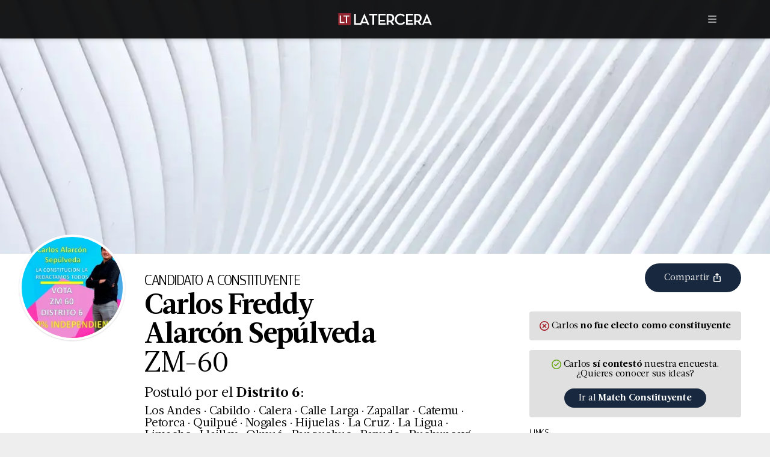

--- FILE ---
content_type: text/html
request_url: https://interactivo.latercera.com/candidatos-constituyentes/distrito-6/carlos-freddy-alarcon-sepulveda/
body_size: 22963
content:
<!DOCTYPE html><html lang="es"><head><meta charSet="utf-8"/><meta http-equiv="x-ua-compatible" content="ie=edge"/><meta name="viewport" content="width=device-width, initial-scale=1, shrink-to-fit=no"/><script>
                     var _sf_startpt=(new Date()).getTime();
                </script><style data-href="/candidatos-constituyentes/styles.e353e8d7405ee91ed2a9.css" id="gatsby-global-css">/*! tailwindcss v2.0.4 | MIT License | https://tailwindcss.com */

/*! modern-normalize v1.0.0 | MIT License | https://github.com/sindresorhus/modern-normalize */:root{-moz-tab-size:4;-o-tab-size:4;tab-size:4}html{line-height:1.15;-webkit-text-size-adjust:100%}body{margin:0;font-family:system-ui,-apple-system,Segoe UI,Roboto,Ubuntu,Cantarell,Noto Sans,sans-serif,Helvetica,Arial,Apple Color Emoji,Segoe UI Emoji}hr{height:0;color:inherit}b,strong{font-weight:bolder}small{font-size:80%}button,input{font-family:inherit;font-size:100%;line-height:1.15;margin:0}button{text-transform:none}[type=button],[type=submit],button{-webkit-appearance:button}h1,h2,h3,h4,h6,hr,p{margin:0}button{background-color:transparent;background-image:none}button:focus{outline:1px dotted;outline:5px auto -webkit-focus-ring-color}ul{list-style:none;margin:0;padding:0}html{font-family:Acta Sans,system-ui,-apple-system,Segoe UI,Roboto,Ubuntu,Cantarell,Noto Sans,sans-serif,BlinkMacSystemFont,Helvetica Neue,Arial,Apple Color Emoji,Segoe UI Emoji,Segoe UI Symbol,Noto Color Emoji;line-height:1.5}body{font-family:inherit;line-height:inherit}*,:after,:before{-webkit-box-sizing:border-box;box-sizing:border-box;border:0 solid}hr{border-top-width:1px}img{border-style:solid}input::-webkit-input-placeholder{opacity:1;color:#bdbdbd}input::-moz-placeholder{opacity:1;color:#bdbdbd}input:-ms-input-placeholder{opacity:1;color:#bdbdbd}input::-ms-input-placeholder{opacity:1;color:#bdbdbd}input::placeholder{opacity:1;color:#bdbdbd}button{cursor:pointer}h1,h2,h3,h4,h6{font-size:inherit;font-weight:inherit}a{color:inherit;text-decoration:inherit}button,input{padding:0;line-height:inherit;color:inherit}img,object,svg{display:block;vertical-align:middle}img{max-width:100%;height:auto}html{--tw-bg-opacity:1;background-color:#eee;background-color:rgba(238,238,238,var(--tw-bg-opacity));--tw-text-opacity:1;color:#000;color:rgba(0,0,0,var(--tw-text-opacity));font-family:Acta Book,Times New Roman,serif;letter-spacing:-.015em}h1{font-size:3rem;font-weight:700}h1,h2{letter-spacing:-.03em}h2{font-size:2.25rem}h3{font-size:1.875rem;letter-spacing:-.03em}img,svg{max-width:100%}p{padding-bottom:1rem}.font-sans{word-spacing:.2em}.container{width:100%}@media (min-width:640px){.container{max-width:640px}}@media (min-width:768px){.container{max-width:768px}}@media (min-width:1024px){.container{max-width:1024px}}@media (min-width:1280px){.container{max-width:1280px}}@media (min-width:1440px){.container{max-width:1440px}}.appearance-none{-webkit-appearance:none;-moz-appearance:none;appearance:none}.bg-gray-300{--tw-bg-opacity:1;background-color:#e0e0e0;background-color:rgba(224,224,224,var(--tw-bg-opacity))}.bg-black{--tw-bg-opacity:1;background-color:#000;background-color:rgba(0,0,0,var(--tw-bg-opacity))}.bg-white{--tw-bg-opacity:1;background-color:#fff;background-color:rgba(255,255,255,var(--tw-bg-opacity))}.bg-azul{background-color:#17283f}.bg-lightgreen{--tw-bg-opacity:1;background-color:#f0ff8a;background-color:rgba(240,255,138,var(--tw-bg-opacity))}.hover\:bg-gray-200:hover{--tw-bg-opacity:1;background-color:#eee;background-color:rgba(238,238,238,var(--tw-bg-opacity))}.hover\:bg-gray-300:hover{--tw-bg-opacity:1;background-color:#e0e0e0;background-color:rgba(224,224,224,var(--tw-bg-opacity))}.hover\:bg-white:hover{--tw-bg-opacity:1;background-color:#fff;background-color:rgba(255,255,255,var(--tw-bg-opacity))}.hover\:bg-rojo:hover{background-color:#a21521}.border-transparent{border-color:transparent}.border-gray-300{--tw-border-opacity:1;border-color:rgba(224,224,224,var(--tw-border-opacity))}.border-gray-400{--tw-border-opacity:1;border-color:rgba(189,189,189,var(--tw-border-opacity))}.border-azul,.focus\:border-azul:focus{border-color:#17283f}.rounded-default{border-radius:.25rem}.rounded-md{border-radius:.375rem}.rounded-full{border-radius:9999px}.rounded-t-default{border-top-left-radius:.25rem;border-top-right-radius:.25rem}.border-solid{border-style:solid}.border-2{border-width:2px}.border-b-default{border-bottom-width:1px}.block{display:block}.inline-block{display:inline-block}.flex{display:-webkit-box;display:-ms-flexbox;display:flex}.inline-flex{display:-webkit-inline-box;display:-ms-inline-flexbox;display:inline-flex}.grid{display:grid}.hidden{display:none}.items-center{-webkit-box-align:center;-ms-flex-align:center;align-items:center}.justify-items-end{justify-items:end}.justify-end{-webkit-box-pack:end;-ms-flex-pack:end;justify-content:flex-end}.justify-center{-webkit-box-pack:center;-ms-flex-pack:center;justify-content:center}.justify-between{-webkit-box-pack:justify;-ms-flex-pack:justify;justify-content:space-between}.font-sans{font-family:Acta Sans,system-ui,-apple-system,Segoe UI,Roboto,Ubuntu,Cantarell,Noto Sans,sans-serif,BlinkMacSystemFont,Helvetica Neue,Arial,Apple Color Emoji,Segoe UI Emoji,Segoe UI Symbol,Noto Color Emoji}.font-light{font-weight:300}.font-normal{font-weight:400}.font-medium{font-weight:500}.font-bold{font-weight:700}.h-2{height:.5rem}.h-4{height:1rem}.h-8{height:2rem}.h-16{height:4rem}.h-full{height:100%}.text-sm{font-size:.875rem}.text-base{font-size:1rem}.text-lg{font-size:1.125rem}.text-xl{font-size:1.25rem}.text-2xl{font-size:1.5rem}.text-3xl{font-size:1.875rem}.text-4xl{font-size:2.25rem}.text-5xl{font-size:3rem}.text-6xl{font-size:4rem}.leading-6{line-height:1.5rem}.leading-none{line-height:1}.leading-tight{line-height:1.25}.m-0{margin:0}.mx-1{margin-left:.25rem;margin-right:.25rem}.my-4{margin-top:1rem;margin-bottom:1rem}.mx-auto{margin-left:auto;margin-right:auto}.-mx-3{margin-left:-.75rem;margin-right:-.75rem}.mt-0{margin-top:0}.mb-0{margin-bottom:0}.mr-1{margin-right:.25rem}.mb-1{margin-bottom:.25rem}.ml-1{margin-left:.25rem}.mt-2{margin-top:.5rem}.mr-2{margin-right:.5rem}.mb-2{margin-bottom:.5rem}.ml-2{margin-left:.5rem}.mb-3{margin-bottom:.75rem}.mt-4{margin-top:1rem}.mb-4{margin-bottom:1rem}.mb-6{margin-bottom:1.5rem}.mt-8{margin-top:2rem}.mb-8{margin-bottom:2rem}.mt-16{margin-top:4rem}.-mt-3{margin-top:-.75rem}.-mt-8{margin-top:-2rem}.max-w-sm{max-width:24rem}.object-cover{-o-object-fit:cover;object-fit:cover}.focus\:outline-none:focus,.outline-none{outline:2px solid transparent;outline-offset:2px}.overflow-hidden{overflow:hidden}.p-0{padding:0}.p-1{padding:.25rem}.p-3{padding:.75rem}.p-4{padding:1rem}.py-1{padding-top:.25rem;padding-bottom:.25rem}.px-1{padding-left:.25rem;padding-right:.25rem}.py-2{padding-top:.5rem;padding-bottom:.5rem}.px-2{padding-left:.5rem;padding-right:.5rem}.py-3{padding-top:.75rem;padding-bottom:.75rem}.px-3{padding-left:.75rem;padding-right:.75rem}.py-4{padding-top:1rem;padding-bottom:1rem}.px-4{padding-left:1rem;padding-right:1rem}.px-5{padding-left:1.25rem;padding-right:1.25rem}.px-6{padding-left:1.5rem;padding-right:1.5rem}.px-8{padding-left:2rem;padding-right:2rem}.pb-0{padding-bottom:0}.pt-2{padding-top:.5rem}.pt-4{padding-top:1rem}.pb-4{padding-bottom:1rem}.pl-4{padding-left:1rem}.pt-8{padding-top:2rem}.pt-16{padding-top:4rem}.fixed{position:fixed}.absolute{position:absolute}.relative{position:relative}.top-0{top:0}.right-0{right:0}.left-0{left:0}.top-3{top:3rem}*{--tw-shadow:0 0 transparent}.shadow-default{--tw-shadow:0 1px 3px 0 rgba(0,0,0,0.1),0 1px 2px 0 rgba(0,0,0,0.06)}.shadow-default,.shadow-md{-webkit-box-shadow:0 0 transparent,0 0 transparent,var(--tw-shadow);box-shadow:0 0 transparent,0 0 transparent,var(--tw-shadow);-webkit-box-shadow:var(--tw-ring-offset-shadow,0 0 transparent),var(--tw-ring-shadow,0 0 transparent),var(--tw-shadow);box-shadow:var(--tw-ring-offset-shadow,0 0 transparent),var(--tw-ring-shadow,0 0 transparent),var(--tw-shadow)}.shadow-md{--tw-shadow:0 4px 6px -1px rgba(0,0,0,0.1),0 2px 4px -1px rgba(0,0,0,0.06)}.shadow-xl{--tw-shadow:0 20px 25px -5px rgba(0,0,0,0.1),0 10px 10px -5px rgba(0,0,0,0.04)}.focus\:shadow-outline:focus,.shadow-xl{-webkit-box-shadow:0 0 transparent,0 0 transparent,var(--tw-shadow);box-shadow:0 0 transparent,0 0 transparent,var(--tw-shadow);-webkit-box-shadow:var(--tw-ring-offset-shadow,0 0 transparent),var(--tw-ring-shadow,0 0 transparent),var(--tw-shadow);box-shadow:var(--tw-ring-offset-shadow,0 0 transparent),var(--tw-ring-shadow,0 0 transparent),var(--tw-shadow)}.focus\:shadow-outline:focus{--tw-shadow:0 0 0 3px rgba(66,153,225,0.5)}*{--tw-ring-inset:var(--tw-empty,/*!*/ /*!*/);--tw-ring-offset-width:0px;--tw-ring-offset-color:#fff;--tw-ring-color:rgba(59,130,246,0.5);--tw-ring-offset-shadow:0 0 transparent;--tw-ring-shadow:0 0 transparent}.text-left{text-align:left}.text-center{text-align:center}.text-right{text-align:right}.text-gray-500{--tw-text-opacity:1;color:#9e9e9e;color:rgba(158,158,158,var(--tw-text-opacity))}.text-gray-800{--tw-text-opacity:1;color:#424242;color:rgba(66,66,66,var(--tw-text-opacity))}.text-green{--tw-text-opacity:1;color:#65a30d;color:rgba(101,163,13,var(--tw-text-opacity))}.text-white{--tw-text-opacity:1;color:#fff;color:rgba(255,255,255,var(--tw-text-opacity))}.text-azul{color:#17283f}.text-rojo{color:#a21521}.text-rojolt{--tw-text-opacity:1;color:#91252f;color:rgba(145,37,47,var(--tw-text-opacity))}.hover\:text-black:hover{--tw-text-opacity:1;color:#000;color:rgba(0,0,0,var(--tw-text-opacity))}.hover\:text-azul:hover{color:#17283f}.truncate{overflow:hidden;text-overflow:ellipsis;white-space:nowrap}.italic{font-style:italic}.not-italic{font-style:normal}.uppercase{text-transform:uppercase}.capitalize{text-transform:capitalize}.hover\:underline:hover,.underline{text-decoration:underline}.tracking-normal{letter-spacing:0}.tracking-wider{letter-spacing:.05em}.align-baseline{vertical-align:baseline}.visible{visibility:visible}.w-2{width:.5rem}.w-4{width:1rem}.w-8{width:2rem}.w-32{width:8rem}.w-48{width:12rem}.w-full{width:100%}.z-10{z-index:10}.z-20{z-index:20}.z-30{z-index:30}.gap-2{grid-gap:.5rem;gap:.5rem}.gap-3{grid-gap:.75rem;gap:.75rem}.gap-4{grid-gap:1rem;gap:1rem}.grid-cols-3{grid-template-columns:repeat(3,minmax(0,1fr))}.grid-cols-6{grid-template-columns:repeat(6,minmax(0,1fr))}.grid-cols-12{grid-template-columns:repeat(12,minmax(0,1fr))}.col-span-2{grid-column:span 2/span 2}.col-span-3{grid-column:span 3/span 3}.col-span-6{grid-column:span 6/span 6}.transform{--tw-translate-x:0;--tw-translate-y:0;--tw-rotate:0;--tw-skew-x:0;--tw-skew-y:0;--tw-scale-x:1;--tw-scale-y:1;-webkit-transform:translateX(var(--tw-translate-x)) translateY(var(--tw-translate-y)) rotate(var(--tw-rotate)) skewX(var(--tw-skew-x)) skewY(var(--tw-skew-y)) scaleX(var(--tw-scale-x)) scaleY(var(--tw-scale-y));transform:translateX(var(--tw-translate-x)) translateY(var(--tw-translate-y)) rotate(var(--tw-rotate)) skewX(var(--tw-skew-x)) skewY(var(--tw-skew-y)) scaleX(var(--tw-scale-x)) scaleY(var(--tw-scale-y))}.transition-all{-webkit-transition-property:all;transition-property:all}.ease-in-out{-webkit-transition-timing-function:cubic-bezier(.4,0,.2,1);transition-timing-function:cubic-bezier(.4,0,.2,1)}.duration-150{-webkit-transition-duration:.15s;transition-duration:.15s}.duration-300{-webkit-transition-duration:.3s;transition-duration:.3s}.duration-500{-webkit-transition-duration:.5s;transition-duration:.5s}@-webkit-keyframes spin{to{-webkit-transform:rotate(1turn);transform:rotate(1turn)}}@keyframes spin{to{-webkit-transform:rotate(1turn);transform:rotate(1turn)}}@keyframes ping{75%,to{-webkit-transform:scale(2);transform:scale(2);opacity:0}}@keyframes pulse{50%{opacity:.5}}@keyframes bounce{0%,to{-webkit-transform:translateY(-25%);transform:translateY(-25%);-webkit-animation-timing-function:cubic-bezier(.8,0,1,1);animation-timing-function:cubic-bezier(.8,0,1,1)}50%{-webkit-transform:none;transform:none;-webkit-animation-timing-function:cubic-bezier(0,0,.2,1);animation-timing-function:cubic-bezier(0,0,.2,1)}}@media (min-width:640px){.sm\:grid{display:grid}.sm\:text-2xl{font-size:1.5rem}.sm\:text-3xl{font-size:1.875rem}.sm\:text-5xl{font-size:3rem}.sm\:my-2{margin-top:.5rem;margin-bottom:.5rem}.sm\:-mx-8{margin-left:-2rem;margin-right:-2rem}.sm\:mt-0{margin-top:0}.sm\:mb-2{margin-bottom:.5rem}.sm\:mt-4{margin-top:1rem}.sm\:mb-8{margin-bottom:2rem}.sm\:-mt-8{margin-top:-2rem}.sm\:p-8{padding:2rem}.sm\:py-0{padding-top:0;padding-bottom:0}.sm\:py-2{padding-top:.5rem;padding-bottom:.5rem}.sm\:px-4{padding-left:1rem;padding-right:1rem}.sm\:px-8{padding-left:2rem;padding-right:2rem}.sm\:relative{position:relative}.sm\:top-0{top:0}.sm\:w-full{width:100%}.sm\:gap-8{grid-gap:2rem;gap:2rem}.sm\:col-span-1{grid-column:span 1/span 1}.sm\:col-span-3{grid-column:span 3/span 3}}@media (min-width:768px){.md\:max-w-screen-sm{max-width:640px}.md\:max-w-screen-xl{max-width:1280px}}@media (min-width:1024px){.lg\:px-20{padding-left:5rem;padding-right:5rem}}@media (min-width:1280px){.xl\:text-6xl{font-size:4rem}}.tippy-box[data-animation=fade][data-state=hidden]{opacity:0}[data-tippy-root]{max-width:calc(100vw - 10px)}.tippy-box{position:relative;background-color:#333;color:#fff;border-radius:4px;font-size:14px;line-height:1.4;outline:0;-webkit-transition-property:visibility,opacity,-webkit-transform;transition-property:visibility,opacity,-webkit-transform;transition-property:transform,visibility,opacity;transition-property:transform,visibility,opacity,-webkit-transform}.tippy-box[data-placement^=top]>.tippy-arrow{bottom:0}.tippy-box[data-placement^=top]>.tippy-arrow:before{bottom:-7px;left:0;border-width:8px 8px 0;border-top-color:initial;-webkit-transform-origin:center top;transform-origin:center top}.tippy-box[data-placement^=bottom]>.tippy-arrow{top:0}.tippy-box[data-placement^=bottom]>.tippy-arrow:before{top:-7px;left:0;border-width:0 8px 8px;border-bottom-color:initial;-webkit-transform-origin:center bottom;transform-origin:center bottom}.tippy-box[data-placement^=left]>.tippy-arrow{right:0}.tippy-box[data-placement^=left]>.tippy-arrow:before{border-width:8px 0 8px 8px;border-left-color:initial;right:-7px;-webkit-transform-origin:center left;transform-origin:center left}.tippy-box[data-placement^=right]>.tippy-arrow{left:0}.tippy-box[data-placement^=right]>.tippy-arrow:before{left:-7px;border-width:8px 8px 8px 0;border-right-color:initial;-webkit-transform-origin:center right;transform-origin:center right}.tippy-box[data-inertia][data-state=visible]{-webkit-transition-timing-function:cubic-bezier(.54,1.5,.38,1.11);transition-timing-function:cubic-bezier(.54,1.5,.38,1.11)}.tippy-arrow{width:16px;height:16px;color:#333}.tippy-arrow:before{content:"";position:absolute;border-color:transparent;border-style:solid}.tippy-content{position:relative;padding:5px 9px;z-index:1}</style><meta name="generator" content="Gatsby 2.32.11"/><title data-react-helmet="true">Carlos Freddy Alarcón Sepúlveda - Candidato constituyente Distrito 6  | Candidatos constituyentes - La Tercera</title><link data-react-helmet="true" rel="canonical" href="https://interactivo.latercera.com/candidatos-constituyentes/distrito-6/carlos-freddy-alarcon-sepulveda/"/><meta data-react-helmet="true" name="description" content="Lista Decisión Ciudadana. Carlos Alarcón nació en la ciudad de Viña del Mar en 1992."/><meta data-react-helmet="true" property="og:title" content="Carlos Freddy Alarcón Sepúlveda - Candidato constituyente Distrito 6"/><meta data-react-helmet="true" property="og:description" content="Lista Decisión Ciudadana. Carlos Alarcón nació en la ciudad de Viña del Mar en 1992."/><meta data-react-helmet="true" property="og:type" content="profile"/><meta data-react-helmet="true" property="og:url" content="https://interactivo.latercera.com/candidatos-constituyentes/distrito-6/carlos-freddy-alarcon-sepulveda/"/><meta data-react-helmet="true" property="og:image" content="https://interactivo.latercera.com/candidatos-constituyentes/static/share-bc3714e7d6d9aa8c7002766fe11f526f.jpg"/><meta data-react-helmet="true" property="twitter:card" content="summary_large_image"/><meta data-react-helmet="true" property="twitter:creator" content="@latercera"/><meta data-react-helmet="true" property="twitter:title" content="Carlos Freddy Alarcón Sepúlveda - Candidato constituyente Distrito 6"/><meta data-react-helmet="true" property="twitter:description" content="Lista Decisión Ciudadana. Carlos Alarcón nació en la ciudad de Viña del Mar en 1992."/><meta data-react-helmet="true" property="twitter:image" content="https://interactivo.latercera.com/candidatos-constituyentes/static/share-bc3714e7d6d9aa8c7002766fe11f526f.jpg"/><meta data-react-helmet="true" property="profile:first_name" content="Carlos Freddy"/><meta data-react-helmet="true" property="profile:last_name" content="Alarcón Sepúlveda"/><meta data-react-helmet="true" property="profile:gender" content="male"/><meta data-react-helmet="true" property="profile:username" content="Carlos Freddy Alarcón Sepúlveda"/><script data-react-helmet="true" type="application/ld+json">[{"@context":"https://schema.org","@type":"NewsArticle","mainEntityOfPage":{"@type":"WebPage","@id":"https://www.latercera.com/"},"headline":"Carlos Freddy Alarcón Sepúlveda - Candidato constituyente por el Distrito 6","image":"https://interactivo.latercera.com/candidatos-constituyentes/candidatos-constituyentes/static/Carlos Freddy Alarcón Sepúlveda-d912d5286ea4f27e7a1f8316be0833a4.jpg","datePublished":"2021-02-12T14:48:00.000Z","dateModified":"2021-07-06T04:12:17.403Z","author":{"@type":"Person","name":"La Tercera"},"publisher":{"@type":"Organization","name":"La Tercera","logo":{"@type":"ImageObject","url":"https://interactivo.latercera.com/candidatos-constituyentes/icon-lt.png"}}},{"@context":"https://schema.org/","@type":"Person","@id":"https://interactivo.latercera.com/candidatos-constituyentes/distrito-6/carlos-freddy-alarcon-sepulveda/","name":"Carlos Freddy Alarcón Sepúlveda","url":"https://interactivo.latercera.com/candidatos-constituyentes/distrito-6/carlos-freddy-alarcon-sepulveda/","image":"https://interactivo.latercera.com/candidatos-constituyentes/candidatos-constituyentes/static/Carlos Freddy Alarcón Sepúlveda-d912d5286ea4f27e7a1f8316be0833a4.jpg","sameAs":["https://twitter.com/CarlosAlarconS1","https://www.facebook.com/carlosalarcons1/","https://www.instagram.com/carlos_alarcon_s1/"],"description":"Candidato constituyente por el Distrito 6","gender":"male","jobTitle":"Candidato constituyente"}]</script><style data-styled="" data-styled-version="5.2.1">.kIrByI{-webkit-backdrop-filter:saturate(200%) blur(5px);backdrop-filter:saturate(200%) blur(5px);background-color:rgba(0,0,0,0.9);}/*!sc*/
data-styled.g1[id="Header__StyledHeader-f4uqua-0"]{content:"kIrByI,"}/*!sc*/
.dnIhTe{font-family:Acta Sans,system-ui,-apple-system,BlinkMacSystemFont,"Segoe UI",Roboto,"Helvetica Neue",Arial,"Noto Sans",sans-serif,"Apple Color Emoji","Segoe UI Emoji","Segoe UI Symbol","Noto Color Emoji";font-size:10px;text-align:center;color:white;text-transform:uppercase;}/*!sc*/
.dnIhTe svg,.dnIhTe img{min-width:150px;max-width:100%;max-height:40px;}/*!sc*/
data-styled.g3[id="stylecss__StLogo-sc-1nho8gx-1"]{content:"dnIhTe,"}/*!sc*/
.eFIHEu{display:-webkit-box;display:-webkit-flex;display:-ms-flexbox;display:flex;-webkit-box-pack:center;-webkit-justify-content:center;-ms-flex-pack:center;justify-content:center;-webkit-align-items:center;-webkit-box-align:center;-ms-flex-align:center;align-items:center;background-color:black;padding:20px 0;}/*!sc*/
.eFIHEu a{color:#757575;-webkit-transition:color 0.2s ease;transition:color 0.2s ease;-webkit-text-decoration:none;text-decoration:none;}/*!sc*/
.eFIHEu a:hover{color:inherit;}/*!sc*/
data-styled.g4[id="stylecss__StFooterContent-sc-1nho8gx-2"]{content:"eFIHEu,"}/*!sc*/
.dthBWY{text-align:center;padding:2rem 1rem;background-color:black;color:white;}/*!sc*/
.dthBWY h2{font-family:'Acta Display',serif;}/*!sc*/
.dthBWY:hover > a button{background-color:black;color:white;}/*!sc*/
.dthBWY > a{color:inherit;-webkit-text-decoration:none;text-decoration:none;display:block;margin-left:auto;margin-right:auto;}/*!sc*/
.dthBWY > a button{-webkit-transition:all 0.3s;transition:all 0.3s;text-transform:uppercase;padding:1rem 1rem;display:block;background-color:white;color:black;border:1px solid black;-webkit-text-decoration:none;text-decoration:none;border-radius:4px;display:inline-block;padding:0.75rem 1rem;font-size:0.75rem;text-transform:uppercase;font-weight:bold;margin-top:2rem;}/*!sc*/
.dthBWY > a button svg{margin-right:0.2rem;}/*!sc*/
data-styled.g5[id="stylecss__StPFooter-sc-1hsdhi5-0"]{content:"dthBWY,"}/*!sc*/
@font-face{font-family:'Acta Display';src:url(/candidatos-constituyentes/static/ActaDisplay-ExtraBold-a826903878301be09b216d39075ddcb7.woff2) format('woff2'), url(/candidatos-constituyentes/static/ActaDisplay-ExtraBold-e42db1f6796a9df58ca5ce1c01cb0d6d.woff) format('woff');font-weight:800;font-style:normal;}/*!sc*/
@font-face{font-family:'Acta Book';src:url(/candidatos-constituyentes/static/Acta-Book-d093b7fb27456e54af1c3335c4ebd9f1.woff2) format('woff2'), url(/candidatos-constituyentes/static/Acta-Book-5e45146373d8571e7c0d8608bf0c20a4.woff) format('woff');font-weight:normal;font-style:normal;}/*!sc*/
@font-face{font-family:'Acta Book';src:url(/candidatos-constituyentes/static/Acta-Bold-38b0038897f88aabdf3fe03aa2d938a5.woff2) format('woff2'), url(/candidatos-constituyentes/static/Acta-Bold-675459c4ccd804ba798d979e3d9d48b2.woff) format('woff');font-weight:bold;font-style:normal;}/*!sc*/
@font-face{font-family:'Acta Sans';src:url(/candidatos-constituyentes/static/ActaAgate-Book-301ddf4df3b16c85274ca7c9751bd137.woff2) format('woff2'), url(/candidatos-constituyentes/static/ActaAgate-Book-6423e302065bf57e14c5e46b0c9ae522.woff) format('woff');font-weight:normal;font-style:normal;}/*!sc*/
@font-face{font-family:'Acta Sans';src:url(/candidatos-constituyentes/static/ActaAgate-Bold-c40047050ec092929dc2ed361e8a1fb7.woff2) format('woff2'), url(/candidatos-constituyentes/static/ActaAgate-Bold-1ca3b16d0ad4a3e3a5b78c74dc34fc81.woff) format('woff');font-weight:bold;font-style:normal;}/*!sc*/
@font-face{font-family:'Acta Headline';src:url(/candidatos-constituyentes/static/ActaHeadline-Book-a871a5f13ffd8e22b0c0ff3796f3d3d2.woff2) format('woff2'), url(/candidatos-constituyentes/static/ActaHeadline-Book-bdcc3ced98da745c69d73740a23efb0e.woff) format('woff');font-weight:normal;font-style:normal;}/*!sc*/
@font-face{font-family:'Acta Headline';src:url(/candidatos-constituyentes/static/ActaHeadline-BookItalic-1c28089943b5d33785c056ad6d1a6e66.woff2) format('woff2'), url(/candidatos-constituyentes/static/ActaHeadline-BookItalic-808aebb886754817ddc3a0d4c5c68dbe.woff) format('woff');font-weight:normal;font-style:italic;}/*!sc*/
.gatsby-image-wrapper > img{-webkit-filter:blur(30px);filter:blur(30px);}/*!sc*/
data-styled.g6[id="sc-global-iVljIW1"]{content:"sc-global-iVljIW1,"}/*!sc*/
.hgIwAK{text-align:center;padding:1rem;background-color:tomato;color:black;}/*!sc*/
.hgIwAK .creditsWrapper{max-width:24rem;margin-left:auto;margin-right:auto;padding:1rem;}/*!sc*/
.hgIwAK h2{line-height:1;margin-bottom:1rem;}/*!sc*/
.hgIwAK p{text-transform:uppercase;font-size:1rem;}/*!sc*/
.hgIwAK strong{font-weight:bold;display:block;}/*!sc*/
data-styled.g7[id="stylecss__StCredits-kek7xh-0"]{content:"hgIwAK,"}/*!sc*/
.DsmwA{padding-bottom:33%;height:0;position:relative;}/*!sc*/
.DsmwA .wrap{position:absolute;top:0;left:0;right:0;bottom:0;overflow:hidden;width:100%;height:100%;}/*!sc*/
.DsmwA .gatsby-image-wrapper{display:block;}/*!sc*/
data-styled.g16[id="Profilebar__StImgWrap-sc-1lflzz1-0"]{content:"DsmwA,"}/*!sc*/
.BDriG .gatsby-image-wrapper{display:block;}/*!sc*/
data-styled.g17[id="Profileimage__StImgWrap-sc-1wksomn-0"]{content:"BDriG,"}/*!sc*/
.eHHRIy span{position:relative;top:-4px;}/*!sc*/
.eHHRIy li:last-of-type span{display:none;}/*!sc*/
data-styled.g18[id="ProfileName__List-gn222f-0"]{content:"eHHRIy,"}/*!sc*/
.kvnunE{position:relative;top:-4px;display:inline-block;margin-left:6px;margin-right:6px;color:black;}/*!sc*/
data-styled.g19[id="BasicInfo__Separator-mjwl3g-0"]{content:"kvnunE,"}/*!sc*/
</style><link rel="preconnect dns-prefetch" href="https://www.google-analytics.com"/><style>.gatsby-image-wrapper{position:relative;overflow:hidden}.gatsby-image-wrapper img{all:inherit;bottom:0;height:100%;left:0;margin:0;max-width:none;padding:0;position:absolute;right:0;top:0;width:100%;object-fit:cover}.gatsby-image-wrapper [data-main-image]{opacity:0;transform:translateZ(0);transition:opacity .25s linear;will-change:opacity}.gatsby-image-wrapper-constrained{display:inline-block}</style><noscript><style>.gatsby-image-wrapper noscript [data-main-image]{opacity:1!important}.gatsby-image-wrapper [data-placeholder-image]{opacity:0!important}</style></noscript><script type="module">const e="undefined"!=typeof HTMLImageElement&&"loading"in HTMLImageElement.prototype;e&&document.body.addEventListener("load",(function(e){if(void 0===e.target.dataset.mainImage)return;if(void 0===e.target.dataset.gatsbyImageSsr)return;const t=e.target;let a=null,n=t;for(;null===a&&n;)void 0!==n.parentNode.dataset.gatsbyImageWrapper&&(a=n.parentNode),n=n.parentNode;const o=a.querySelector("[data-placeholder-image]"),r=new Image;r.src=t.currentSrc,r.decode().catch((()=>{})).then((()=>{t.style.opacity=1,o&&(o.style.opacity=0,o.style.transition="opacity 500ms linear")}))}),!0);</script><link rel="icon" href="/candidatos-constituyentes/favicon-32x32.png?v=b222b18476d1af89c4d19b6034326fc6" type="image/png"/><link rel="manifest" href="/candidatos-constituyentes/manifest.webmanifest" crossorigin="anonymous"/><meta name="theme-color" content="#000000"/><link rel="apple-touch-icon" sizes="48x48" href="/candidatos-constituyentes/icons/icon-48x48.png?v=b222b18476d1af89c4d19b6034326fc6"/><link rel="apple-touch-icon" sizes="72x72" href="/candidatos-constituyentes/icons/icon-72x72.png?v=b222b18476d1af89c4d19b6034326fc6"/><link rel="apple-touch-icon" sizes="96x96" href="/candidatos-constituyentes/icons/icon-96x96.png?v=b222b18476d1af89c4d19b6034326fc6"/><link rel="apple-touch-icon" sizes="144x144" href="/candidatos-constituyentes/icons/icon-144x144.png?v=b222b18476d1af89c4d19b6034326fc6"/><link rel="apple-touch-icon" sizes="192x192" href="/candidatos-constituyentes/icons/icon-192x192.png?v=b222b18476d1af89c4d19b6034326fc6"/><link rel="apple-touch-icon" sizes="256x256" href="/candidatos-constituyentes/icons/icon-256x256.png?v=b222b18476d1af89c4d19b6034326fc6"/><link rel="apple-touch-icon" sizes="384x384" href="/candidatos-constituyentes/icons/icon-384x384.png?v=b222b18476d1af89c4d19b6034326fc6"/><link rel="apple-touch-icon" sizes="512x512" href="/candidatos-constituyentes/icons/icon-512x512.png?v=b222b18476d1af89c4d19b6034326fc6"/><script>
  !function(f,b,e,v,n,t,s){if(f.fbq)return;n=f.fbq=function(){n.callMethod?
  n.callMethod.apply(n,arguments):n.queue.push(arguments)};if(!f._fbq)f._fbq=n;
  n.push=n;n.loaded=!0;n.version='2.0';n.queue=[];t=b.createElement(e);t.async=!0;
  t.src=v;s=b.getElementsByTagName(e)[0];s.parentNode.insertBefore(t,s)}(window,
  document,'script','https://connect.facebook.net/en_US/fbevents.js');
  fbq('init', '736034173495383'); // Insert your pixel ID here.
  fbq('track', 'PageView');
      </script><link rel="sitemap" type="application/xml" href="/candidatos-constituyentes/sitemap.xml"/><link as="script" rel="preload" href="/candidatos-constituyentes/webpack-runtime-de06019adacc488dd6c6.js"/><link as="script" rel="preload" href="/candidatos-constituyentes/framework-0e597f20bd8f548e069f.js"/><link as="script" rel="preload" href="/candidatos-constituyentes/dc6a8720040df98778fe970bf6c000a41750d3ae-aa1768e62c5648a4170f.js"/><link as="script" rel="preload" href="/candidatos-constituyentes/app-dc3620bcfb2d875a5cad.js"/><link as="script" rel="preload" href="/candidatos-constituyentes/styles-474c0340beb1ced255f1.js"/><link as="script" rel="preload" href="/candidatos-constituyentes/0e226fb0-ccce411ed6d8ddfa3b8f.js"/><link as="script" rel="preload" href="/candidatos-constituyentes/af0decab-384a32004bd3a966ddc9.js"/><link as="script" rel="preload" href="/candidatos-constituyentes/ca8fab7675de31ef8d6c9bf58de58cc8c7a73358-28ece610025e398c557d.js"/><link as="script" rel="preload" href="/candidatos-constituyentes/f0e8150463b1fbaa84affa092f50ad9fcedab82c-53ad73116124216c7a25.js"/><link as="script" rel="preload" href="/candidatos-constituyentes/component---src-templates-constituyente-template-jsx-20cbb4b7d9df7fed7175.js"/><link as="fetch" rel="preload" href="/candidatos-constituyentes/page-data/distrito-6/carlos-freddy-alarcon-sepulveda/page-data.json" crossorigin="anonymous"/><link as="fetch" rel="preload" href="/candidatos-constituyentes/page-data/sq/d/1606310548.json" crossorigin="anonymous"/><link as="fetch" rel="preload" href="/candidatos-constituyentes/page-data/sq/d/3281698977.json" crossorigin="anonymous"/><link as="fetch" rel="preload" href="/candidatos-constituyentes/page-data/sq/d/3649515864.json" crossorigin="anonymous"/><link as="fetch" rel="preload" href="/candidatos-constituyentes/page-data/sq/d/3765828257.json" crossorigin="anonymous"/><link as="fetch" rel="preload" href="/candidatos-constituyentes/page-data/sq/d/4263984922.json" crossorigin="anonymous"/><link as="fetch" rel="preload" href="/candidatos-constituyentes/page-data/app-data.json" crossorigin="anonymous"/></head><body><noscript id="gatsby-noscript">Esta app funciona mejor con javascript activado. No sea leso.</noscript><div id="___gatsby"><div style="outline:none" tabindex="-1" id="gatsby-focus-wrapper"><div class="themebg light"><header class="Header__StyledHeader-f4uqua-0 kIrByI fixed top-0 left-0 right-0 z-20 border-gray-300 border-solid shadow-md"><div class="container grid items-center h-16 grid-cols-12 px-4 mx-auto sm:px-4 lg:px-20"><div class="col-span-3 "></div><div class="flex justify-center col-span-6"><a class="" title="La Tercera" href="/candidatos-constituyentes/"><svg viewBox="0 0 856.46 110.24" width="200" height="20" schema="light"><g data-name="Layer 2"><g data-name="Capa 1"><path fill="#91252f" d="M0 0h115.24v110.24H0z"></path><path fill="white" d="M14.05 20.04h11.04v60.37h31.59v9.8H14.05V20.04M69.31 29.85H48.46v-9.81h52.73v9.81H80.35v60.36H69.31V29.85"></path><path fill="white" d="M313.04 19.36H283.3V5.37h75.3v13.99h-29.79v86.23h-15.77V19.36M512.62 105.6h-18.73l-17.1-24.35a50.28 50.28 0 0 1-7.21.46h-9.9v23.89h-15.75V5.37h25.65c27.55 0 42.74 15.17 42.74 38.32 0 15.49-6.92 27.42-20.06 33.49l20.36 28.42M469 68.15c19.27 0 27.07-9.13 27.07-24.47 0-15.16-7.94-24.32-27.07-24.32h-9.35v48.79zM518.79 55.48c0-29.62 22.56-51.43 51.14-51.43 18.59 0 31.4 7.21 40.11 19.44L598 32c-6.67-9-15.19-13.73-28.44-13.73-19.91 0-34.36 15.93-34.36 37.17 0 21.69 14.78 37.16 34.93 37.16 13 0 22.56-4.9 30.08-14.63l12.24 8.43c-10.32 13.71-23.44 20.48-42.89 20.48-28.61 0-50.72-21.83-50.72-51.44M764.36 105.6h-18.74L728.5 81.25a50.22 50.22 0 0 1-7.19.46h-9.83v23.89h-15.81V5.37h25.65c27.55 0 42.75 15.17 42.75 38.32 0 15.49-6.93 27.42-20.07 33.49l20.36 28.42M720.7 68.15c19.33 0 27.13-9.13 27.13-24.47 0-15.16-8-24.32-27.13-24.32h-9.21v48.79zM783.48 105.61h-15.92L811.49 3.32h.89l44.08 102.29h-16.65l-5.76-14h-44.8l-5.77 14m28.33-67.67l-16.68 39.65h33zM686.22 91.6h-49.5V74.63h42.56V60.92h-42.56V19.36h49.5V5.37h-65.28v100.22h65.28V91.6M384.24 74.64h42.6V60.92h-42.6V19.36h50.04V5.37H368.5v100.22h65.88V91.6h-50.14V74.64M145.31 5.43h15.75v86.19h45.26v14.02h-61.01V5.43"></path><path d="M211 105.64h-16L239 3.35h.94l44 102.28h-16.69l-5.72-14h-44.84l-5.73 14M239.26 38l-16.64 39.62h33z" fill="white"></path></g></g></svg></a></div><div class="col-span-3 justify-items-end"><div class="relative text-right"><button aria-label="Menú" class="w-8 h-8 rounded-full"><svg aria-hidden="true" role="img" class="text-white " viewBox="0 0 16 16" width="16" height="16" fill="currentColor" style="display:inline-block;user-select:none;vertical-align:text-bottom"><path fill-rule="evenodd" d="M1 2.75A.75.75 0 011.75 2h12.5a.75.75 0 110 1.5H1.75A.75.75 0 011 2.75zm0 5A.75.75 0 011.75 7h12.5a.75.75 0 110 1.5H1.75A.75.75 0 011 7.75zM1.75 12a.75.75 0 100 1.5h12.5a.75.75 0 100-1.5H1.75z"></path></svg></button></div></div></div></header><main><div class="content"><div class="mx-auto md:max-w-screen-xl "><div class="text-left"><header class="p-3 bg-white rounded-default sm:p-8"><div class="-mx-3 -mt-3 overflow-hidden sm:-mt-8 sm:-mx-8 rounded-t-default "><div class="Profilebar__StImgWrap-sc-1lflzz1-0 DsmwA mt-16 sm:mt-0"><div class="wrap"><div data-gatsby-image-wrapper="" class="gatsby-image-wrapper gatsby-image-wrapper-constrained absolute object-cover w-full h-full "><div style="max-width:1600px;display:block"><img alt="" role="presentation" aria-hidden="true" src="data:image/svg+xml;charset=utf-8,%3Csvg height=&#x27;400&#x27; width=&#x27;1600&#x27; xmlns=&#x27;http://www.w3.org/2000/svg&#x27; version=&#x27;1.1&#x27;%3E%3C/svg%3E" style="max-width:100%;display:block;position:static"/></div><div aria-hidden="true" data-placeholder-image="" style="opacity:1;transition:opacity 500ms linear;background-color:#e8e8f8;position:absolute;top:0;left:0;bottom:0;right:0"></div><picture><source type="image/webp" srcSet="/candidatos-constituyentes/static/c130ad84b6f5c883005661b7159f1609/b769a/1600x400.webp 400w,/candidatos-constituyentes/static/c130ad84b6f5c883005661b7159f1609/ae023/1600x400.webp 800w,/candidatos-constituyentes/static/c130ad84b6f5c883005661b7159f1609/3c936/1600x400.webp 1600w" sizes="(min-width: 1600px) 1600px, 100vw"/><img data-gatsby-image-ssr="" data-main-image="" style="opacity:0" sizes="(min-width: 1600px) 1600px, 100vw" decoding="async" loading="lazy" data-src="/candidatos-constituyentes/static/c130ad84b6f5c883005661b7159f1609/73113/1600x400.jpg" data-srcset="/candidatos-constituyentes/static/c130ad84b6f5c883005661b7159f1609/15db4/1600x400.jpg 400w,/candidatos-constituyentes/static/c130ad84b6f5c883005661b7159f1609/22e17/1600x400.jpg 800w,/candidatos-constituyentes/static/c130ad84b6f5c883005661b7159f1609/73113/1600x400.jpg 1600w" alt="Carlos Freddy Alarcón Sepúlveda"/></picture><noscript><picture><source type="image/webp" srcSet="/candidatos-constituyentes/static/c130ad84b6f5c883005661b7159f1609/b769a/1600x400.webp 400w,/candidatos-constituyentes/static/c130ad84b6f5c883005661b7159f1609/ae023/1600x400.webp 800w,/candidatos-constituyentes/static/c130ad84b6f5c883005661b7159f1609/3c936/1600x400.webp 1600w" sizes="(min-width: 1600px) 1600px, 100vw"/><img data-gatsby-image-ssr="" data-main-image="" style="opacity:0" sizes="(min-width: 1600px) 1600px, 100vw" decoding="async" loading="lazy" src="/candidatos-constituyentes/static/c130ad84b6f5c883005661b7159f1609/73113/1600x400.jpg" srcSet="/candidatos-constituyentes/static/c130ad84b6f5c883005661b7159f1609/15db4/1600x400.jpg 400w,/candidatos-constituyentes/static/c130ad84b6f5c883005661b7159f1609/22e17/1600x400.jpg 800w,/candidatos-constituyentes/static/c130ad84b6f5c883005661b7159f1609/73113/1600x400.jpg 1600w" alt="Carlos Freddy Alarcón Sepúlveda"/></picture></noscript><script type="module">const t="undefined"!=typeof HTMLImageElement&&"loading"in HTMLImageElement.prototype;if(t){const t=document.querySelectorAll("img[data-main-image]");for(let e of t)e.dataset.src&&(e.setAttribute("src",e.dataset.src),e.removeAttribute("data-src")),e.dataset.srcset&&(e.setAttribute("srcset",e.dataset.srcset),e.removeAttribute("data-srcset")),e.complete&&(e.style.opacity=1)}</script></div></div></div></div><div class="relative grid-cols-6 gap-3 sm:grid sm:gap-8 mainside"><div class="w-32 -mt-8 sm:col-span-1 sm:w-full"><div class="Profileimage__StImgWrap-sc-1wksomn-0 BDriG relative z-10 p-1 overflow-hidden bg-white rounded-full shadow-default "><div data-gatsby-image-wrapper="" class="gatsby-image-wrapper gatsby-image-wrapper-constrained overflow-hidden rounded-full"><div style="max-width:200px;display:block"><img alt="" role="presentation" aria-hidden="true" src="data:image/svg+xml;charset=utf-8,%3Csvg height=&#x27;200&#x27; width=&#x27;200&#x27; xmlns=&#x27;http://www.w3.org/2000/svg&#x27; version=&#x27;1.1&#x27;%3E%3C/svg%3E" style="max-width:100%;display:block;position:static"/></div><img aria-hidden="true" data-placeholder-image="" style="opacity:1;transition:opacity 500ms linear" decoding="async" src="[data-uri]" alt=""/><picture><source type="image/webp" srcSet="/candidatos-constituyentes/static/d912d5286ea4f27e7a1f8316be0833a4/c1177/Carlos%20Freddy%20Alarc%C3%B3n%20Sep%C3%BAlveda.webp 50w,/candidatos-constituyentes/static/d912d5286ea4f27e7a1f8316be0833a4/46280/Carlos%20Freddy%20Alarc%C3%B3n%20Sep%C3%BAlveda.webp 200w,/candidatos-constituyentes/static/d912d5286ea4f27e7a1f8316be0833a4/dc0d0/Carlos%20Freddy%20Alarc%C3%B3n%20Sep%C3%BAlveda.webp 400w" sizes="(min-width: 200px) 200px, 100vw"/><img data-gatsby-image-ssr="" data-main-image="" style="opacity:0" sizes="(min-width: 200px) 200px, 100vw" decoding="async" loading="lazy" data-src="/candidatos-constituyentes/static/d912d5286ea4f27e7a1f8316be0833a4/448fd/Carlos%20Freddy%20Alarc%C3%B3n%20Sep%C3%BAlveda.jpg" data-srcset="/candidatos-constituyentes/static/d912d5286ea4f27e7a1f8316be0833a4/570fb/Carlos%20Freddy%20Alarc%C3%B3n%20Sep%C3%BAlveda.jpg 50w,/candidatos-constituyentes/static/d912d5286ea4f27e7a1f8316be0833a4/448fd/Carlos%20Freddy%20Alarc%C3%B3n%20Sep%C3%BAlveda.jpg 200w,/candidatos-constituyentes/static/d912d5286ea4f27e7a1f8316be0833a4/382f3/Carlos%20Freddy%20Alarc%C3%B3n%20Sep%C3%BAlveda.jpg 400w" alt="Carlos Freddy Alarcón Sepúlveda"/></picture><noscript><picture><source type="image/webp" srcSet="/candidatos-constituyentes/static/d912d5286ea4f27e7a1f8316be0833a4/c1177/Carlos%20Freddy%20Alarc%C3%B3n%20Sep%C3%BAlveda.webp 50w,/candidatos-constituyentes/static/d912d5286ea4f27e7a1f8316be0833a4/46280/Carlos%20Freddy%20Alarc%C3%B3n%20Sep%C3%BAlveda.webp 200w,/candidatos-constituyentes/static/d912d5286ea4f27e7a1f8316be0833a4/dc0d0/Carlos%20Freddy%20Alarc%C3%B3n%20Sep%C3%BAlveda.webp 400w" sizes="(min-width: 200px) 200px, 100vw"/><img data-gatsby-image-ssr="" data-main-image="" style="opacity:0" sizes="(min-width: 200px) 200px, 100vw" decoding="async" loading="lazy" src="/candidatos-constituyentes/static/d912d5286ea4f27e7a1f8316be0833a4/448fd/Carlos%20Freddy%20Alarc%C3%B3n%20Sep%C3%BAlveda.jpg" srcSet="/candidatos-constituyentes/static/d912d5286ea4f27e7a1f8316be0833a4/570fb/Carlos%20Freddy%20Alarc%C3%B3n%20Sep%C3%BAlveda.jpg 50w,/candidatos-constituyentes/static/d912d5286ea4f27e7a1f8316be0833a4/448fd/Carlos%20Freddy%20Alarc%C3%B3n%20Sep%C3%BAlveda.jpg 200w,/candidatos-constituyentes/static/d912d5286ea4f27e7a1f8316be0833a4/382f3/Carlos%20Freddy%20Alarc%C3%B3n%20Sep%C3%BAlveda.jpg 400w" alt="Carlos Freddy Alarcón Sepúlveda"/></picture></noscript><script type="module">const t="undefined"!=typeof HTMLImageElement&&"loading"in HTMLImageElement.prototype;if(t){const t=document.querySelectorAll("img[data-main-image]");for(let e of t)e.dataset.src&&(e.setAttribute("src",e.dataset.src),e.removeAttribute("data-src")),e.dataset.srcset&&(e.setAttribute("srcset",e.dataset.srcset),e.removeAttribute("data-srcset")),e.complete&&(e.style.opacity=1)}</script></div></div></div><div class="sm:col-span-3"><div class="profile-name"><h1 class="block mt-0 sm:mt-4 text-4xl leading-none sm:text-5xl mb-3"><small class="font-sans text-xl font-light uppercase sm:text-2xl "><span>Candidato<!-- --> a constituyente<!-- --> </span></small><strong class="block leading-none">Carlos Freddy <br /> Alarcón Sepúlveda</strong><span class="font-normal leading-none"> <!-- -->ZM<!-- -->-<!-- -->60</span></h1><div class="mb-4 text-2xl leading-none sm:text-3xl"><p class="pb-0 mb-0 text-xl sm:text-2xl">Postuló por el <strong> Distrito <!-- -->6</strong>:</p><ul class="ProfileName__List-gn222f-0 eHHRIy block gap-2 mt-2 text-xl"><li class="inline-block">Los Andes<span class="mx-1">.</span></li><li class="inline-block">Cabildo<span class="mx-1">.</span></li><li class="inline-block">Calera<span class="mx-1">.</span></li><li class="inline-block">Calle Larga<span class="mx-1">.</span></li><li class="inline-block">Zapallar<span class="mx-1">.</span></li><li class="inline-block">Catemu<span class="mx-1">.</span></li><li class="inline-block">Petorca<span class="mx-1">.</span></li><li class="inline-block">Quilpué<span class="mx-1">.</span></li><li class="inline-block">Nogales<span class="mx-1">.</span></li><li class="inline-block">Hijuelas<span class="mx-1">.</span></li><li class="inline-block">La Cruz<span class="mx-1">.</span></li><li class="inline-block">La Ligua<span class="mx-1">.</span></li><li class="inline-block">Limache<span class="mx-1">.</span></li><li class="inline-block">Llaillay<span class="mx-1">.</span></li><li class="inline-block">Olmué<span class="mx-1">.</span></li><li class="inline-block">Panquehue<span class="mx-1">.</span></li><li class="inline-block">Papudo<span class="mx-1">.</span></li><li class="inline-block">Puchuncaví<span class="mx-1">.</span></li><li class="inline-block">Putaendo<span class="mx-1">.</span></li><li class="inline-block">Quillota<span class="mx-1">.</span></li><li class="inline-block">Quintero<span class="mx-1">.</span></li><li class="inline-block">Rinconada<span class="mx-1">.</span></li><li class="inline-block">San Esteban<span class="mx-1">.</span></li><li class="inline-block">San Felipe<span class="mx-1">.</span></li><li class="inline-block">Santa María<span class="mx-1">.</span></li><li class="inline-block">Villa Alemana<span class="mx-1">.</span></li></ul></div></div><div><p class="pb-0 mb-2 leading-none"><svg aria-hidden="true" role="img" class="mr-1" viewBox="0 0 16 16" width="16" height="16" fill="currentColor" style="display:inline-block;user-select:none;vertical-align:middle"><path fill-rule="evenodd" d="M5.5 3.5a2 2 0 100 4 2 2 0 000-4zM2 5.5a3.5 3.5 0 115.898 2.549 5.507 5.507 0 013.034 4.084.75.75 0 11-1.482.235 4.001 4.001 0 00-7.9 0 .75.75 0 01-1.482-.236A5.507 5.507 0 013.102 8.05 3.49 3.49 0 012 5.5zM11 4a.75.75 0 100 1.5 1.5 1.5 0 01.666 2.844.75.75 0 00-.416.672v.352a.75.75 0 00.574.73c1.2.289 2.162 1.2 2.522 2.372a.75.75 0 101.434-.44 5.01 5.01 0 00-2.56-3.012A3 3 0 0011 4z"></path></svg>Lista<!-- --> <a class="underline" href="/candidatos-constituyentes/listas/decision-ciudadana/"><strong>Decisión Ciudadana</strong></a></p><p class="pb-0 mb-2 leading-tight">Candidatura <strong>Independiente</strong></p><p class="pb-0 mb-2 leading-tight"></p></div><p class="pb-0 mb-2 leading-none"><span><strong>28</strong> años</span><span class="BasicInfo__Separator-mjwl3g-0 kvnunE">.</span><strong>Hombre</strong><button class="" aria-label="Información sobre sexo"><svg aria-hidden="true" role="img" class="w-4 h-4 ml-1 text-gray-500" viewBox="0 0 16 16" width="16" height="16" fill="currentColor" style="display:inline-block;user-select:none;vertical-align:text-bottom"><path fill-rule="evenodd" d="M8 1.5a6.5 6.5 0 100 13 6.5 6.5 0 000-13zM0 8a8 8 0 1116 0A8 8 0 010 8zm6.5-.25A.75.75 0 017.25 7h1a.75.75 0 01.75.75v2.75h.25a.75.75 0 010 1.5h-2a.75.75 0 010-1.5h.25v-2h-.25a.75.75 0 01-.75-.75zM8 6a1 1 0 100-2 1 1 0 000 2z"></path></svg></button></p></div><div class="col-span-2 p-0 pt-4 text-left sm:px-4"><div class="absolute right-0 mb-4 text-right top-3 sm:top-0 sm:mb-8 sm:relative  "><button class="px-8 py-3 text-white rounded-full bg-azul border-azul">Compartir <svg aria-hidden="true" role="img" class="octicon octicon-share" viewBox="0 0 16 16" width="16" height="16" fill="currentColor" style="display:inline-block;user-select:none;vertical-align:text-bottom"><path fill-rule="evenodd" d="M7.823.177L4.927 3.073a.25.25 0 00.177.427H7.25v5.75a.75.75 0 001.5 0V3.5h2.146a.25.25 0 00.177-.427L8.177.177a.25.25 0 00-.354 0zM3.75 6.5a.25.25 0 00-.25.25v6.5c0 .138.112.25.25.25h8.5a.25.25 0 00.25-.25v-6.5a.25.25 0 00-.25-.25h-1a.75.75 0 010-1.5h1c.966 0 1.75.784 1.75 1.75v6.5A1.75 1.75 0 0112.25 15h-8.5A1.75 1.75 0 012 13.25v-6.5C2 5.784 2.784 5 3.75 5h1a.75.75 0 110 1.5h-1z"></path></svg></button></div><div><p class="block p-4 mb-4 text-base leading-none text-center align-baseline bg-gray-300 rounded-default "><span><svg aria-hidden="true" role="img" class="text-rojo " viewBox="0 0 16 16" width="16" height="16" fill="currentColor" style="display:inline-block;user-select:none;vertical-align:text-bottom"><path fill-rule="evenodd" d="M3.404 12.596a6.5 6.5 0 119.192-9.192 6.5 6.5 0 01-9.192 9.192zM2.344 2.343a8 8 0 1011.313 11.314A8 8 0 002.343 2.343zM6.03 4.97a.75.75 0 00-1.06 1.06L6.94 8 4.97 9.97a.75.75 0 101.06 1.06L8 9.06l1.97 1.97a.75.75 0 101.06-1.06L9.06 8l1.97-1.97a.75.75 0 10-1.06-1.06L8 6.94 6.03 4.97z"></path></svg><span> <!-- -->Carlos<!-- --> <strong>no fue <!-- -->electo<!-- --> como constituyente</strong></span></span></p></div><div><p class="block p-4 mb-4 text-base leading-none text-center align-baseline bg-gray-300 rounded-default "><a rel="noopener noreferrer" target="_blank" href="https://interactivo.latercera.com/tu-match-constituyente/candidatos-constituyentes/?utm_source=interactivo.latercera.com&amp;amp;utm_medium=ficha-candidatos-constituyentes&amp;amp;utm_content=carlos-freddy-alarcon-sepulveda"><span class="inline-block bg-gray-300 rounded-full"><svg aria-hidden="true" role="img" class=" text-green" viewBox="0 0 16 16" width="16" height="16" fill="currentColor" style="display:inline-block;user-select:none;vertical-align:text-bottom"><path fill-rule="evenodd" d="M1.5 8a6.5 6.5 0 1113 0 6.5 6.5 0 01-13 0zM0 8a8 8 0 1116 0A8 8 0 010 8zm11.78-1.72a.75.75 0 00-1.06-1.06L6.75 9.19 5.28 7.72a.75.75 0 00-1.06 1.06l2 2a.75.75 0 001.06 0l4.5-4.5z"></path></svg></span><span> <!-- -->Carlos<!-- --> <strong>sí contestó</strong> nuestra encuesta.<br/>¿Quieres conocer sus ideas?<br/><span class="inline-block px-6 py-2 mt-4 text-white transition-all duration-500 ease-in-out rounded-full bg-azul border-azul hover:bg-rojo">Ir al <strong>Match Constituyente</strong></span></span></a></p></div><h4 class="block font-sans text-sm uppercase ">Links:</h4><h4 class="py-4 leading-none truncate truncate-content sm:py-0 sm:mb-2"><a class="flex pt-2 align-baseline hover:text-azul hover:underline" href="https://www.decisionciudadana.cl/?fbclid=IwAR3ZXGkFEaAupS0_LFG4VEIWNaNelxyJObCDUM8Y4SZAHl3Qbm9GlPqmhtY&amp;utm_medium=latercera&amp;utm_source=interactivo-candidatos-constituyentes&amp;" target="_blank"><svg xmlns="http://www.w3.org/2000/svg" viewBox="0 0 16 16" version="1.1" width="16" height="16" aria-hidden="true" class="inline-block w-4 h-4 mr-1 text-gray-500"><path fill="currentColor" fill-rule="evenodd" d="M7.775 3.275a.75.75 0 001.06 1.06l1.25-1.25a2 2 0 112.83 2.83l-2.5 2.5a2 2 0 01-2.83 0 .75.75 0 00-1.06 1.06 3.5 3.5 0 004.95 0l2.5-2.5a3.5 3.5 0 00-4.95-4.95l-1.25 1.25zm-4.69 9.64a2 2 0 010-2.83l2.5-2.5a2 2 0 012.83 0 .75.75 0 001.06-1.06 3.5 3.5 0 00-4.95 0l-2.5 2.5a3.5 3.5 0 004.95 4.95l1.25-1.25a.75.75 0 00-1.06-1.06l-1.25 1.25a2 2 0 01-2.83 0z"></path></svg> <!-- -->https://decisionciudadana.cl/?fbclid=IwAR3ZXGkFEaAupS0_LFG4VEIWNaNelxyJObCDUM8Y4SZAHl3Qbm9GlPqmhtY</a></h4><div><h4 class="py-4 leading-none truncate truncate-content sm:py-0 sm:my-2"><a class="flex align-baseline hover:text-azul hover:underline" href="https://twitter.com/CarlosAlarconS1" target="_blank" rel="noopener noreferrer"><svg xmlns="http://www.w3.org/2000/svg" viewBox="0 0 273.5 222.3" class="inline-block w-4 h-4 mr-1 text-gray-500"><path d="M273.5 26.3a109.77 109.77 0 0 1-32.2 8.8 56.07 56.07 0 0 0 24.7-31 113.39 113.39 0 0 1-35.7 13.6 56.1 56.1 0 0 0-97 38.4 54 54 0 0 0 1.5 12.8A159.68 159.68 0 0 1 19.1 10.3a56.12 56.12 0 0 0 17.4 74.9 56.06 56.06 0 0 1-25.4-7v.7a56.11 56.11 0 0 0 45 55 55.65 55.65 0 0 1-14.8 2 62.39 62.39 0 0 1-10.6-1 56.24 56.24 0 0 0 52.4 39 112.87 112.87 0 0 1-69.7 24 119 119 0 0 1-13.4-.8 158.83 158.83 0 0 0 86 25.2c103.2 0 159.6-85.5 159.6-159.6 0-2.4-.1-4.9-.2-7.3a114.25 114.25 0 0 0 28.1-29.1" fill="currentColor"></path></svg> <strong class="inline-block font-normal leading-none ">CarlosAlarconS1</strong></a></h4><h4 class="py-4 leading-none truncate truncate-content sm:py-0 sm:my-2"><a class="flex align-baseline hover:text-azul hover:underline" href="https://www.facebook.com/carlosalarcons1/" target="_blank" rel="noopener noreferrer"><svg xmlns="http://www.w3.org/2000/svg" viewBox="0 0 310 310" class="inline-block w-4 h-4 mr-1 text-gray-500"><path fill="currentColor" d="M81.703,165.106h33.981V305c0,2.762,2.238,5,5,5h57.616c2.762,0,5-2.238,5-5V165.765h39.064 c2.54,0,4.677-1.906,4.967-4.429l5.933-51.502c0.163-1.417-0.286-2.836-1.234-3.899c-0.949-1.064-2.307-1.673-3.732-1.673h-44.996 V71.978c0-9.732,5.24-14.667,15.576-14.667c1.473,0,29.42,0,29.42,0c2.762,0,5-2.239,5-5V5.037c0-2.762-2.238-5-5-5h-40.545 C187.467,0.023,186.832,0,185.896,0c-7.035,0-31.488,1.381-50.804,19.151c-21.402,19.692-18.427,43.27-17.716,47.358v37.752H81.703 c-2.762,0-5,2.238-5,5v50.844C76.703,162.867,78.941,165.106,81.703,165.106z"></path></svg> <strong class="inline-block font-normal leading-none ">carlosalarcons1</strong></a></h4><h4 class="py-4 leading-none truncate sm:py-0 sm:my-2"><a class="flex align-baseline hover:text-azul hover:underline" href="https://www.instagram.com/carlos_alarcon_s1/" target="_blank" rel="noopener noreferrer"><svg xmlns="http://www.w3.org/2000/svg" viewBox="0 0 24 24" class="inline-block w-4 h-4 mr-1 text-gray-500"><path fill="currentColor" d="M12 0C8.74 0 8.333.015 7.053.072 5.775.132 4.905.333 4.14.63c-.789.306-1.459.717-2.126 1.384S.935 3.35.63 4.14C.333 4.905.131 5.775.072 7.053.012 8.333 0 8.74 0 12s.015 3.667.072 4.947c.06 1.277.261 2.148.558 2.913.306.788.717 1.459 1.384 2.126.667.666 1.336 1.079 2.126 1.384.766.296 1.636.499 2.913.558C8.333 23.988 8.74 24 12 24s3.667-.015 4.947-.072c1.277-.06 2.148-.262 2.913-.558.788-.306 1.459-.718 2.126-1.384.666-.667 1.079-1.335 1.384-2.126.296-.765.499-1.636.558-2.913.06-1.28.072-1.687.072-4.947s-.015-3.667-.072-4.947c-.06-1.277-.262-2.149-.558-2.913-.306-.789-.718-1.459-1.384-2.126C21.319 1.347 20.651.935 19.86.63c-.765-.297-1.636-.499-2.913-.558C15.667.012 15.26 0 12 0zm0 2.16c3.203 0 3.585.016 4.85.071 1.17.055 1.805.249 2.227.415.562.217.96.477 1.382.896.419.42.679.819.896 1.381.164.422.36 1.057.413 2.227.057 1.266.07 1.646.07 4.85s-.015 3.585-.074 4.85c-.061 1.17-.256 1.805-.421 2.227-.224.562-.479.96-.899 1.382-.419.419-.824.679-1.38.896-.42.164-1.065.36-2.235.413-1.274.057-1.649.07-4.859.07-3.211 0-3.586-.015-4.859-.074-1.171-.061-1.816-.256-2.236-.421-.569-.224-.96-.479-1.379-.899-.421-.419-.69-.824-.9-1.38-.165-.42-.359-1.065-.42-2.235-.045-1.26-.061-1.649-.061-4.844 0-3.196.016-3.586.061-4.861.061-1.17.255-1.814.42-2.234.21-.57.479-.96.9-1.381.419-.419.81-.689 1.379-.898.42-.166 1.051-.361 2.221-.421 1.275-.045 1.65-.06 4.859-.06l.045.03zm0 3.678c-3.405 0-6.162 2.76-6.162 6.162 0 3.405 2.76 6.162 6.162 6.162 3.405 0 6.162-2.76 6.162-6.162 0-3.405-2.76-6.162-6.162-6.162zM12 16c-2.21 0-4-1.79-4-4s1.79-4 4-4 4 1.79 4 4-1.79 4-4 4zm7.846-10.405c0 .795-.646 1.44-1.44 1.44-.795 0-1.44-.646-1.44-1.44 0-.794.646-1.439 1.44-1.439.793-.001 1.44.645 1.44 1.439z"></path></svg> <strong class="inline-block font-normal leading-none ">carlos_alarcon_s1</strong></a></h4></div></div></div></header><div class="grid-cols-3 gap-4 sm:grid"><div class="col-span-2"><div class="p-4 mt-4 bg-white"><h2 class="block mb-2 font-sans text-sm uppercase">Sobre <strong>Carlos Freddy Alarcón Sepúlveda</strong></h2><p>Carlos Alarcón nació en la ciudad de Viña del Mar en 1992.</p></div><div class="p-4 mt-4 bg-white"><h4 class="block mb-2 font-sans text-sm uppercase">Programa</h4><p>Este es el<!-- --> <strong>programa de candidatura a la Convención Constitucional</strong> <!-- -->que <strong>Carlos Freddy Alarcón Sepúlveda</strong> subió en su postulación al<!-- --> <strong>Servel</strong>.</p><div class="text-right"><a target="_blank" rel="noopener noreferrer" class="inline-block px-6 py-2 text-white transition-all duration-500 ease-in-out rounded-full bg-azul border-azul hover:bg-rojo" href="https://repodocacto.blob.core.windows.net/public/CCG/D6_CARLOS_FREDDY_ALARCON_SEPULVEDA.pdf"><svg aria-hidden="true" role="img" class="octicon octicon-file-symlink-file" viewBox="0 0 16 16" width="16" height="16" fill="currentColor" style="display:inline-block;user-select:none;vertical-align:text-bottom"><path fill-rule="evenodd" d="M2 1.75C2 .784 2.784 0 3.75 0h5.586c.464 0 .909.184 1.237.513l2.914 2.914c.329.328.513.773.513 1.237v8.586A1.75 1.75 0 0112.25 15h-7a.75.75 0 010-1.5h7a.25.25 0 00.25-.25V6H9.75A1.75 1.75 0 018 4.25V1.5H3.75a.25.25 0 00-.25.25V4.5a.75.75 0 01-1.5 0V1.75zm7.5-.188V4.25c0 .138.112.25.25.25h2.688a.252.252 0 00-.011-.013L9.513 1.573a.248.248 0 00-.013-.011zm-8 10.675a2.25 2.25 0 012.262-2.25L4 9.99v1.938c0 .218.26.331.42.183l2.883-2.677a.25.25 0 000-.366L4.42 6.39a.25.25 0 00-.42.183V8.49l-.23-.001A3.75 3.75 0 000 12.238v1.012a.75.75 0 001.5 0v-1.013z"></path></svg> Ver Propuesta</a></div></div></div><div class="aside"><div class="p-4 mt-4 bg-white"><h4 class="block mb-2 font-sans text-sm uppercase">Educación u Oficio:</h4><div><h4 class="mb-2 leading-none"><svg aria-hidden="true" role="img" class="mr-1" viewBox="0 0 16 16" width="16" height="16" fill="currentColor" style="display:inline-block;user-select:none;vertical-align:bottom"><path fill-rule="evenodd" d="M2 2.5A2.5 2.5 0 014.5 0h8.75a.75.75 0 01.75.75v12.5a.75.75 0 01-.75.75h-2.5a.75.75 0 110-1.5h1.75v-2h-8a1 1 0 00-.714 1.7.75.75 0 01-1.072 1.05A2.495 2.495 0 012 11.5v-9zm10.5-1V9h-8c-.356 0-.694.074-1 .208V2.5a1 1 0 011-1h8zM5 12.25v3.25a.25.25 0 00.4.2l1.45-1.087a.25.25 0 01.3 0L8.6 15.7a.25.25 0 00.4-.2v-3.25a.25.25 0 00-.25-.25h-3.5a.25.25 0 00-.25.25z"></path></svg><strong>Encargado de Bodega en empresa de Alimentos y Micro Empresario</strong></h4><h4 class="mb-2 leading-none">Universitaria incompleta</h4></div></div><div class="p-4 mt-4 bg-white"><h4 class="block mb-2 font-sans text-sm leading-none uppercase">Otros constituyentes de <br/><strong>Decisión Ciudadana</strong> en el<!-- --> <strong>Distrito <!-- -->6</strong>:</h4><div><h4 class="px-2 py-4 border-gray-300 sm:py-2 border-b-default hover:bg-gray-300 "><a class="underline" href="/candidatos-constituyentes/distrito-6/alejandro-patricio-godoy-silva/">Alejandro Patricio Godoy Silva</a></h4><h4 class="px-2 py-4 border-gray-300 sm:py-2 border-b-default hover:bg-gray-300 "><a class="underline" href="/candidatos-constituyentes/distrito-6/carmen-rosa-aguilera-moreno/">Carmen Rosa Aguilera Moreno</a></h4><h4 class="px-2 py-4 border-gray-300 sm:py-2 border-b-default hover:bg-gray-300 "><a class="underline" href="/candidatos-constituyentes/distrito-6/eliam-leonardo-chavez/">Eliam Leonardo Chávez Olivares</a></h4><h4 class="px-2 py-4 border-gray-300 sm:py-2 border-b-default hover:bg-gray-300 "><a class="underline" href="/candidatos-constituyentes/distrito-6/gloria-alejandra-morales-bravo/">Gloria Alejandra Morales Bravo</a></h4><h4 class="px-2 py-4 border-gray-300 sm:py-2 border-b-default hover:bg-gray-300 "><a class="underline" href="/candidatos-constituyentes/distrito-6/gonzalo-alonzo-araya-munoz/">Gonzalo Alonzo Araya Muñoz</a></h4><h4 class="px-2 py-4 border-gray-300 sm:py-2 border-b-default hover:bg-gray-300 "><a class="underline" href="/candidatos-constituyentes/distrito-6/katherine-muriel-alarcon-giadach/">Katherine Muriel Alarcón Giadach</a></h4><h4 class="px-2 py-4 border-gray-300 sm:py-2 border-b-default hover:bg-gray-300 "><a class="underline" href="/candidatos-constituyentes/distrito-6/nancy-jacqueline-camus-hernandez/">Nancy Jacqueline Camus Hernández</a></h4></div></div><div class="p-4 mt-4 bg-white"><div class="text-center"><a class="inline-block px-6 py-2 text-white transition-all duration-500 ease-in-out rounded-full bg-azul border-azul hover:bg-rojo" href="/candidatos-constituyentes/distrito-6/"><svg aria-hidden="true" role="img" class="octicon octicon-arrow-left" viewBox="0 0 16 16" width="16" height="16" fill="currentColor" style="display:inline-block;user-select:none;vertical-align:text-bottom"><path fill-rule="evenodd" d="M7.78 12.53a.75.75 0 01-1.06 0L2.47 8.28a.75.75 0 010-1.06l4.25-4.25a.75.75 0 011.06 1.06L4.81 7h7.44a.75.75 0 010 1.5H4.81l2.97 2.97a.75.75 0 010 1.06z"></path></svg>Volver a las listas del distrito <!-- -->6</a></div></div></div></div><hr class="mt-4 mb-4"/></div></div></div><div class="mx-auto md:max-w-screen-sm sm:p-8 p-3"><h4 class="mt-16 text-3xl ">Sobre este interactivo</h4><p>Los nombres que se incluyen aquí son los que están publicados en la<!-- --> <strong>última nómina de candidatos y candidatas a Convencionales Constituyentes</strong> <a href="https://elecciones2021.servel.cl/convencionales-constituyentes/">publicada por el Servel el 11 de marzo</a>. Tras haber publicado nuestra primera versión de este interactivo, el<!-- --> <!-- --> <strong>20 de enero</strong>, comenzamos a chequear a cada uno de los candidatos y a <strong>contactarlos por diversas vías</strong> <!-- -->(teléfono, correo electrónico, redes sociales), para solicitarles información que aparecería en su <strong>ficha de perfil</strong> o se utilizaría con fines estadísticos. También se les invitó a responder la encuesta de nuestro<!-- --> <a href="https://interactivo.latercera.com/tu-match-constituyente/candidatos-constituyentes/" target="_blank" rel="noopener noreferrer" class="underline text-rojolt">Match Constituyente</a>. A nivel nacional, alrededor de<!-- --> <strong>un 65% de los candidatos han respondido</strong> y seguimos recibiendo información diariamente, que iremos actualizando.</p><p>La información de cada votante fue obtenida del padrón electoral auditado, que el Servel dispone públicamente en<!-- --> <a href="https://www.servel.cl/padron-electoral-auditado-elecciones-abril-2021/" target="_blank" rel="noopener noreferrer" class="underline text-rojolt">su sitio web</a>.</p><p><strong>¿Eres candidato?</strong> ¿Quieres agregar<!-- --> <strong>más información a tu ficha</strong> y hacer nuestro Match Constituyente?<!-- --> <a href="https://docs.google.com/forms/d/1kRJJl6-V8Hg8kfhaRssKkQ1A35JL5ytJnpLeLJuuD3A/" target="_blank" rel="noopener noreferrer" class="underline text-rojolt">Contáctanos</a>.</p></div><div class="stylecss__StCredits-kek7xh-0 hgIwAK"><div class="creditsWrapper"><h2>Créditos</h2><p class="font-sans m-0 p-0 "><span>Coordinación y edición:</span></p><p class="font-sans m-0 mb-4 p-0 "><strong>Tania Opazo</strong><strong>Sebastián Rivas</strong><strong>Andrés Muñoz</strong></p><p class="font-sans m-0 p-0 "><span>Periodistas:</span></p><p class="font-sans m-0 mb-4 p-0 "><strong>Valentina Danker</strong><strong>Magdalena Fuenzalida</strong><strong>Sofía Gómez</strong></p><p class="font-sans m-0 p-0 "><span>Data Scraping:</span></p><p class="font-sans m-0 mb-4 p-0 "><strong>Víctor González</strong></p><p class="font-sans m-0 p-0 "><span>Diseño:</span></p><p class="font-sans m-0 mb-4 p-0 "><strong>Luis Rodríguez</strong></p><p class="font-sans m-0 p-0 "><span>Análisis UX:</span></p><p class="font-sans m-0 mb-4 p-0 "><strong>Carla Pía Ruiz</strong></p><p class="font-sans m-0 p-0 "><span>Desarrollo:</span></p><p class="font-sans m-0 mb-4 p-0 "><strong>Álex Acuña Viera</strong></p></div></div></main><header class="stylecss__Container-sc-1nho8gx-0 hIIrOI"><div class="stylecss__StPFooter-sc-1hsdhi5-0 dthBWY"><a href="https://suscripciondigital.latercera.com/?utm_medium=especialeslt&amp;utm_source=aprueborechazo&amp;utm_content=footer" target="_blank" rel="noopener noreferrer" class="mx-auto text-center md:max-w-screen-sm sm:p-8 p-3 block"><h2 class="text-6xl leading-none mb-6">Más que un diario</h2><p>El periodismo de calidad es mucho más que un formato. No cabe en una hoja de papel. Y así como debe ser capaz de informar y analizar las 24 horas, también busca entretener, emocionar y servir. Sé un suscriptor digital y forma parte de esta forma de entender del periodismo.</p><button>Suscríbete</button></a></div><div class="stylecss__StFooterContent-sc-1nho8gx-2 eFIHEu"><a href="https://www.latercera.com/?utm_medium=especiales&amp;utm_source=aprueborechazo&amp;utm_content=footer" class="slotLab" target="_blank" rel="noopener noreferrer" title="La Tercera"><h1 class="stylecss__StLogo-sc-1nho8gx-1 dnIhTe"><svg x="0px" y="0px" viewBox="0 0 328 53" schema="light" class="w-48 mx-auto mb-4"><g><path fill="#A01316" d="M0,2.9v11.6h12.1V2.9H0z"></path><rect y="17.3" fill="#A01316" width="12.1" height="34.8"></rect></g><g fill="#ffffff"><path d="M17.5,17.2h10.3V22H28c0.4-0.7,0.9-1.4,1.4-2c0.7-0.7,1.4-1.3,2.2-1.8c0.9-0.5,1.9-1,2.9-1.3c1.2-0.3,2.4-0.5,3.6-0.5 c2.3-0.1,4.5,0.3,6.6,1.3c1.6,0.8,3,2,3.9,3.5c1,1.6,1.6,3.4,1.9,5.2c0.4,2.2,0.5,4.3,0.5,6.5v19.2H40.3V35c0-1,0-2-0.1-3.1 c-0.1-1-0.3-2-0.7-3c-0.7-2-2.7-3.3-4.8-3.1c-1.2,0-2.3,0.2-3.4,0.8c-0.8,0.5-1.5,1.2-2,2c-0.5,0.9-0.8,1.8-0.9,2.8 c-0.1,1.1-0.2,2.2-0.2,3.3v17.4H17.5V17.2z"></path><path d="M79.6,25.9h-9.5v11.6c0,0.9,0,1.8,0.2,2.6c0.1,0.7,0.3,1.4,0.6,2c0.4,0.6,0.9,1.1,1.6,1.3c0.9,0.3,1.8,0.5,2.8,0.5 c0.8,0,1.5-0.1,2.3-0.2c0.8-0.1,1.5-0.3,2.1-0.8v9c-1.2,0.4-2.5,0.7-3.7,0.9C74.6,52.9,73.3,53,72,53c-1.7,0-3.4-0.2-5-0.6 c-1.4-0.3-2.8-1-4-1.8c-1.2-0.9-2.1-2-2.7-3.3c-0.7-1.5-1-3.2-1-4.9V25.9h-6.9v-8.6h6.9V6.9h10.8v10.3h9.5V25.9z"></path><path d="M115.2,46.1c-1.7,2.2-4,4-6.5,5.1c-2.6,1.2-5.4,1.8-8.2,1.8c-2.6,0-5.1-0.4-7.6-1.3c-2.3-0.8-4.4-2.1-6.2-3.7 c-1.8-1.6-3.2-3.6-4.1-5.8c-1-2.4-1.5-4.9-1.5-7.5c0-2.6,0.5-5.2,1.5-7.5c1-2.2,2.4-4.2,4.1-5.8c1.8-1.6,3.9-2.9,6.2-3.7 c2.4-0.9,5-1.3,7.6-1.3c2.3,0,4.6,0.4,6.8,1.3c2,0.8,3.7,2.1,5.2,3.7c1.5,1.7,2.6,3.7,3.3,5.8c0.8,2.4,1.2,5,1.2,7.5V38h-25 c0.3,1.9,1.3,3.7,2.8,5c1.5,1.2,3.4,1.9,5.3,1.8c1.6,0.1,3.1-0.4,4.5-1.2c1.2-0.8,2.3-1.9,3.2-3.1L115.2,46.1z M106.1,30.7 c0.1-1.7-0.6-3.4-1.8-4.7c-1.3-1.3-3-2-4.8-1.9c-2,0-4,0.7-5.5,2.1c-0.6,0.6-1.1,1.3-1.5,2.1c-0.4,0.8-0.6,1.6-0.6,2.5H106.1z"></path><path d="M119.5,17.2h10.8v5.6h0.1c1-1.9,2.4-3.6,4.1-4.9c1.8-1.1,3.9-1.7,6-1.6c0.6,0,1.3,0,1.9,0.1c0.6,0,1.2,0.1,1.7,0.3v9.8 c-0.7-0.2-1.5-0.4-2.3-0.5c-0.8-0.1-1.5-0.2-2.3-0.2c-1.7-0.1-3.3,0.2-4.9,0.9c-1.1,0.5-2.1,1.3-2.8,2.4c-0.7,1.1-1.1,2.4-1.3,3.7 c-0.2,1.6-0.3,3.2-0.3,4.7v14.6h-10.8V17.2z"></path><path d="M166.8,47.7h-0.1c-1.1,1.8-2.8,3.2-4.8,4c-2,0.8-4.1,1.3-6.3,1.3c-1.6,0-3.2-0.2-4.7-0.7c-1.4-0.4-2.8-1.1-4-2 c-1.1-0.9-2.1-2.1-2.7-3.4c-0.7-1.5-1-3-1-4.7c-0.1-1.8,0.3-3.5,1.1-5.1c0.7-1.4,1.7-2.5,3-3.5c1.3-0.9,2.8-1.7,4.4-2.1 c1.7-0.5,3.3-0.9,5.1-1.1c1.7-0.3,3.5-0.4,5.3-0.5c1.8,0,3.4-0.1,4.9-0.1c0.1-1.8-0.7-3.4-2.1-4.6c-1.4-1.1-3.1-1.7-4.8-1.7 c-1.7,0-3.4,0.4-4.9,1.1c-1.5,0.8-2.8,1.8-3.9,3l-5.7-5.9c2-1.9,4.4-3.3,7-4.2c2.7-0.9,5.5-1.4,8.3-1.4c2.6-0.1,5.3,0.3,7.8,1.2 c1.9,0.7,3.6,1.9,4.9,3.4c1.3,1.7,2.1,3.6,2.6,5.6c0.5,2.5,0.7,5.1,0.7,7.7v17.8h-9.9L166.8,47.7z M164.1,36.8c-0.8,0-1.8,0-3.1,0.1 c-1.2,0.1-2.4,0.3-3.5,0.6c-1.1,0.3-2,0.8-2.9,1.5c-0.8,0.7-1.2,1.7-1.2,2.8c-0.1,1.2,0.6,2.3,1.7,2.9c1,0.6,2.2,0.9,3.4,0.9 c1,0,2.1-0.1,3.1-0.4c0.9-0.3,1.8-0.7,2.6-1.2c1.6-1.1,2.6-2.9,2.5-4.9v-2.3L164.1,36.8z"></path><path d="M203.1,28.5c-0.6-0.8-1.3-1.5-2.2-1.9c-0.9-0.5-2-0.8-3.1-0.8c-2.4-0.1-4.7,0.7-6.4,2.4c-1.6,1.8-2.4,4-2.3,6.4 c-0.1,2.3,0.7,4.6,2.3,6.4c1.7,1.7,4,2.6,6.4,2.4c1.1,0,2.1-0.2,3.1-0.8c0.8-0.5,1.6-1.1,2.2-1.9l7.1,7.5c-1.6,1.7-3.7,2.9-5.9,3.6 c-4.6,1.5-9.5,1.4-14.1-0.3c-2.3-0.8-4.4-2.1-6.2-3.7c-1.7-1.6-3.1-3.6-4.1-5.8c-1-2.4-1.5-4.9-1.5-7.5c0-2.6,0.5-5.2,1.5-7.5 c1-2.2,2.4-4.2,4.1-5.8c1.8-1.6,3.9-2.9,6.2-3.7c2.4-0.9,5-1.3,7.6-1.3c2.2,0,4.4,0.3,6.5,1c2.2,0.7,4.3,1.9,5.9,3.6L203.1,28.5z"></path><path d="M236.5,25.9h-9.5v11.6c0,0.9,0,1.8,0.1,2.6c0.1,0.7,0.3,1.4,0.6,2c0.4,0.6,0.9,1.1,1.5,1.3c0.9,0.3,1.8,0.5,2.8,0.5 c0.8,0,1.5-0.1,2.3-0.2c0.8-0.1,1.5-0.3,2.1-0.8v9c-1.2,0.4-2.5,0.7-3.7,0.9c-1.3,0.2-2.5,0.2-3.8,0.3c-1.7,0-3.4-0.2-5-0.6 c-1.4-0.3-2.8-1-4-1.8c-1.2-0.8-2.1-2-2.7-3.3c-0.7-1.5-1-3.2-1-4.9V25.9h-6.9v-8.6h6.9V6.9h10.8v10.3h9.5L236.5,25.9z"></path><path d="M239.3,17.2H250v34.9h-10.7V17.2z"></path><path d="M251.3,17.2h11.6l8.8,23.7h0.1l8.1-23.7h10.8l-13.7,34.9h-11.4L251.3,17.2z"></path><path d="M289.2,34.7c0-2.6,0.5-5.2,1.5-7.5c1-2.2,2.4-4.2,4.1-5.8c1.8-1.6,3.9-2.9,6.2-3.7c4.9-1.7,10.2-1.7,15.1,0 c2.3,0.8,4.4,2.1,6.2,3.7c1.8,1.6,3.2,3.6,4.1,5.8c1,2.4,1.5,4.9,1.5,7.5c0,2.6-0.5,5.2-1.5,7.5c-1,2.2-2.4,4.2-4.1,5.8 c-1.8,1.6-3.9,2.9-6.2,3.7c-4.9,1.7-10.2,1.7-15.1,0c-2.3-0.8-4.4-2.1-6.2-3.7c-1.8-1.6-3.2-3.6-4.1-5.8 C289.7,39.8,289.2,37.3,289.2,34.7z M300,34.7c-0.1,2.3,0.7,4.6,2.3,6.4c3.6,3.3,9.1,3.3,12.7,0c1.6-1.8,2.4-4,2.3-6.4 c0.1-2.3-0.7-4.6-2.2-6.4c-3.6-3.3-9.1-3.3-12.7,0C300.7,30,299.9,32.3,300,34.7z"></path></g><path fill="#A01316" d="M244.4,9c0-1.7-5.4-2.9-4.1-4.2c2.4-2.4,6.4-2.4,8.8,0c0,0,0,0,0,0c1.2,1.2,1.9,2.8,1.8,4.4 c0,1.7-0.6,3.3-1.8,4.4c-2.4,2.4-6.4,2.4-8.8,0c0,0,0,0,0,0C239,12.4,244.4,10.7,244.4,9z"></path></svg><svg viewBox="0 0 856.46 110.24" width="856.46" height="110.24" schema="light" class="w-48 mx-auto mb-4 "><g data-name="Layer 2"><g data-name="Capa 1"><path fill="#91252f" d="M0 0h115.24v110.24H0z"></path><path fill="white" d="M14.05 20.04h11.04v60.37h31.59v9.8H14.05V20.04M69.31 29.85H48.46v-9.81h52.73v9.81H80.35v60.36H69.31V29.85"></path><path fill="white" d="M313.04 19.36H283.3V5.37h75.3v13.99h-29.79v86.23h-15.77V19.36M512.62 105.6h-18.73l-17.1-24.35a50.28 50.28 0 0 1-7.21.46h-9.9v23.89h-15.75V5.37h25.65c27.55 0 42.74 15.17 42.74 38.32 0 15.49-6.92 27.42-20.06 33.49l20.36 28.42M469 68.15c19.27 0 27.07-9.13 27.07-24.47 0-15.16-7.94-24.32-27.07-24.32h-9.35v48.79zM518.79 55.48c0-29.62 22.56-51.43 51.14-51.43 18.59 0 31.4 7.21 40.11 19.44L598 32c-6.67-9-15.19-13.73-28.44-13.73-19.91 0-34.36 15.93-34.36 37.17 0 21.69 14.78 37.16 34.93 37.16 13 0 22.56-4.9 30.08-14.63l12.24 8.43c-10.32 13.71-23.44 20.48-42.89 20.48-28.61 0-50.72-21.83-50.72-51.44M764.36 105.6h-18.74L728.5 81.25a50.22 50.22 0 0 1-7.19.46h-9.83v23.89h-15.81V5.37h25.65c27.55 0 42.75 15.17 42.75 38.32 0 15.49-6.93 27.42-20.07 33.49l20.36 28.42M720.7 68.15c19.33 0 27.13-9.13 27.13-24.47 0-15.16-8-24.32-27.13-24.32h-9.21v48.79zM783.48 105.61h-15.92L811.49 3.32h.89l44.08 102.29h-16.65l-5.76-14h-44.8l-5.77 14m28.33-67.67l-16.68 39.65h33zM686.22 91.6h-49.5V74.63h42.56V60.92h-42.56V19.36h49.5V5.37h-65.28v100.22h65.28V91.6M384.24 74.64h42.6V60.92h-42.6V19.36h50.04V5.37H368.5v100.22h65.88V91.6h-50.14V74.64M145.31 5.43h15.75v86.19h45.26v14.02h-61.01V5.43"></path><path d="M211 105.64h-16L239 3.35h.94l44 102.28h-16.69l-5.72-14h-44.84l-5.73 14M239.26 38l-16.64 39.62h33z" fill="white"></path></g></g></svg></h1></a></div></header></div></div><div id="gatsby-announcer" style="position:absolute;top:0;width:1px;height:1px;padding:0;overflow:hidden;clip:rect(0, 0, 0, 0);white-space:nowrap;border:0" aria-live="assertive" aria-atomic="true"></div></div><script async="" src="https://www.googletagmanager.com/gtag/js?id=UA-80728886-38"></script><script>
      
      
      if(true) {
        window.dataLayer = window.dataLayer || [];
        function gtag(){window.dataLayer && window.dataLayer.push(arguments);}
        gtag('js', new Date());

        gtag('config', 'UA-80728886-38', {"send_page_view":false});gtag('config', 'UA-27744179-98', {"send_page_view":false});gtag('config', 'UA-27744179-43', {"send_page_view":false});
      }
      </script><script id="gatsby-script-loader">/*<![CDATA[*/window.pagePath="/distrito-6/carlos-freddy-alarcon-sepulveda/";/*]]>*/</script><script id="gatsby-chunk-mapping">/*<![CDATA[*/window.___chunkMapping={"polyfill":["/polyfill-5d2896c47b3ae90eb224.js"],"app":["/app-dc3620bcfb2d875a5cad.js"],"component---cache-caches-gatsby-plugin-offline-app-shell-js":["/component---cache-caches-gatsby-plugin-offline-app-shell-js-77466cc0b3ed4dac08eb.js"],"component---src-pages-404-js":["/component---src-pages-404-js-be45a8599c0a015ef5cb.js"],"component---src-pages-distritos-js":["/component---src-pages-distritos-js-efd442c56d7cd4ea6a27.js"],"component---src-pages-index-js":["/component---src-pages-index-js-424ed040b89c16071fc3.js"],"component---src-pages-listas-js":["/component---src-pages-listas-js-b90ad243d7babb6ecaff.js"],"component---src-pages-pueblos-originarios-js":["/component---src-pages-pueblos-originarios-js-a5280c1d0ee10fa5eaa0.js"],"component---src-templates-constituyente-template-jsx":["/component---src-templates-constituyente-template-jsx-20cbb4b7d9df7fed7175.js"],"component---src-templates-distrito-template-jsx":["/component---src-templates-distrito-template-jsx-26b58e444323eec1099a.js"],"component---src-templates-eliminado-template-jsx":["/component---src-templates-eliminado-template-jsx-508757a8cd2f42f51340.js"],"component---src-templates-lista-template-jsx":["/component---src-templates-lista-template-jsx-01c08bcfad0c2c3fa054.js"],"component---src-templates-origin-template-jsx":["/component---src-templates-origin-template-jsx-d965356b32b793141519.js"]};/*]]>*/</script><script src="/candidatos-constituyentes/polyfill-5d2896c47b3ae90eb224.js" nomodule=""></script><script src="/candidatos-constituyentes/component---src-templates-constituyente-template-jsx-20cbb4b7d9df7fed7175.js" async=""></script><script src="/candidatos-constituyentes/f0e8150463b1fbaa84affa092f50ad9fcedab82c-53ad73116124216c7a25.js" async=""></script><script src="/candidatos-constituyentes/ca8fab7675de31ef8d6c9bf58de58cc8c7a73358-28ece610025e398c557d.js" async=""></script><script src="/candidatos-constituyentes/af0decab-384a32004bd3a966ddc9.js" async=""></script><script src="/candidatos-constituyentes/0e226fb0-ccce411ed6d8ddfa3b8f.js" async=""></script><script src="/candidatos-constituyentes/styles-474c0340beb1ced255f1.js" async=""></script><script src="/candidatos-constituyentes/app-dc3620bcfb2d875a5cad.js" async=""></script><script src="/candidatos-constituyentes/dc6a8720040df98778fe970bf6c000a41750d3ae-aa1768e62c5648a4170f.js" async=""></script><script src="/candidatos-constituyentes/framework-0e597f20bd8f548e069f.js" async=""></script><script src="/candidatos-constituyentes/webpack-runtime-de06019adacc488dd6c6.js" async=""></script><script>
                     var _sf_async_config={};
                    _sf_async_config.uid = 14295;
                    _sf_async_config.domain = 'latercera.com';
                    _sf_async_config.useCanonical = true;
                    _sf_async_config.sections = 'Especiales';
                    _sf_async_config.authors = 'LTNext';

                  (function(){
                    function loadChartbeat() {
                      window._sf_endpt=(new Date()).getTime();
                      var e = document.createElement('script');
                      e.setAttribute('language', 'javascript');
                      e.setAttribute('type', 'text/javascript');
                      e.setAttribute('src', '//static.chartbeat.com/js/chartbeat.js');
                      document.body.appendChild(e);
                    }
                    var oldonload = window.onload;
                    window.onload = (typeof window.onload != 'function') ?
                        loadChartbeat : function() { oldonload(); loadChartbeat(); };
                  })();
                </script><script>
          var cX = window.cX = window.cX || {}; cX.callQueue = cX.callQueue || [];
          cX.CCE = cX.CCE || {}; cX.CCE.callQueue = cX.CCE.callQueue || [];
          cX.callQueue.push(['setSiteId', '1145199474754072327']);
          cX.CCE.callQueue.push(['sendPageViewEvent','cps', '6b5338b4d6371a3b98418bd8e3abebed490bd2d9']);
          (function(d,s,e,t){e = d.createElement(s);e.type='text/java'+s;e.async='async';e.src='https://cdn.cxense.com/cx.cce.js';t=d.getElementsByTagName(s)[0];t.parentNode.insertBefore(e,t);})(document,'script');
        </script><script type="text/javascript" src="https://a.omappapi.com/app/js/api.min.js" data-account="90377" data-user="80366" async=""></script></body></html>

--- FILE ---
content_type: text/css
request_url: https://interactivo.latercera.com/candidatos-constituyentes/styles.e353e8d7405ee91ed2a9.css
body_size: -339
content:
/*! tailwindcss v2.0.4 | MIT License | https://tailwindcss.com */

/*! modern-normalize v1.0.0 | MIT License | https://github.com/sindresorhus/modern-normalize */:root{-moz-tab-size:4;-o-tab-size:4;tab-size:4}html{line-height:1.15;-webkit-text-size-adjust:100%}body{margin:0;font-family:system-ui,-apple-system,Segoe UI,Roboto,Ubuntu,Cantarell,Noto Sans,sans-serif,Helvetica,Arial,Apple Color Emoji,Segoe UI Emoji}hr{height:0;color:inherit}b,strong{font-weight:bolder}small{font-size:80%}button,input{font-family:inherit;font-size:100%;line-height:1.15;margin:0}button{text-transform:none}[type=button],[type=submit],button{-webkit-appearance:button}h1,h2,h3,h4,h6,hr,p{margin:0}button{background-color:transparent;background-image:none}button:focus{outline:1px dotted;outline:5px auto -webkit-focus-ring-color}ul{list-style:none;margin:0;padding:0}html{font-family:Acta Sans,system-ui,-apple-system,Segoe UI,Roboto,Ubuntu,Cantarell,Noto Sans,sans-serif,BlinkMacSystemFont,Helvetica Neue,Arial,Apple Color Emoji,Segoe UI Emoji,Segoe UI Symbol,Noto Color Emoji;line-height:1.5}body{font-family:inherit;line-height:inherit}*,:after,:before{-webkit-box-sizing:border-box;box-sizing:border-box;border:0 solid}hr{border-top-width:1px}img{border-style:solid}input::-webkit-input-placeholder{opacity:1;color:#bdbdbd}input::-moz-placeholder{opacity:1;color:#bdbdbd}input:-ms-input-placeholder{opacity:1;color:#bdbdbd}input::-ms-input-placeholder{opacity:1;color:#bdbdbd}input::placeholder{opacity:1;color:#bdbdbd}button{cursor:pointer}h1,h2,h3,h4,h6{font-size:inherit;font-weight:inherit}a{color:inherit;text-decoration:inherit}button,input{padding:0;line-height:inherit;color:inherit}img,object,svg{display:block;vertical-align:middle}img{max-width:100%;height:auto}html{--tw-bg-opacity:1;background-color:#eee;background-color:rgba(238,238,238,var(--tw-bg-opacity));--tw-text-opacity:1;color:#000;color:rgba(0,0,0,var(--tw-text-opacity));font-family:Acta Book,Times New Roman,serif;letter-spacing:-.015em}h1{font-size:3rem;font-weight:700}h1,h2{letter-spacing:-.03em}h2{font-size:2.25rem}h3{font-size:1.875rem;letter-spacing:-.03em}img,svg{max-width:100%}p{padding-bottom:1rem}.font-sans{word-spacing:.2em}.container{width:100%}@media (min-width:640px){.container{max-width:640px}}@media (min-width:768px){.container{max-width:768px}}@media (min-width:1024px){.container{max-width:1024px}}@media (min-width:1280px){.container{max-width:1280px}}@media (min-width:1440px){.container{max-width:1440px}}.appearance-none{-webkit-appearance:none;-moz-appearance:none;appearance:none}.bg-gray-300{--tw-bg-opacity:1;background-color:#e0e0e0;background-color:rgba(224,224,224,var(--tw-bg-opacity))}.bg-black{--tw-bg-opacity:1;background-color:#000;background-color:rgba(0,0,0,var(--tw-bg-opacity))}.bg-white{--tw-bg-opacity:1;background-color:#fff;background-color:rgba(255,255,255,var(--tw-bg-opacity))}.bg-azul{background-color:#17283f}.bg-lightgreen{--tw-bg-opacity:1;background-color:#f0ff8a;background-color:rgba(240,255,138,var(--tw-bg-opacity))}.hover\:bg-gray-200:hover{--tw-bg-opacity:1;background-color:#eee;background-color:rgba(238,238,238,var(--tw-bg-opacity))}.hover\:bg-gray-300:hover{--tw-bg-opacity:1;background-color:#e0e0e0;background-color:rgba(224,224,224,var(--tw-bg-opacity))}.hover\:bg-white:hover{--tw-bg-opacity:1;background-color:#fff;background-color:rgba(255,255,255,var(--tw-bg-opacity))}.hover\:bg-rojo:hover{background-color:#a21521}.border-transparent{border-color:transparent}.border-gray-300{--tw-border-opacity:1;border-color:rgba(224,224,224,var(--tw-border-opacity))}.border-gray-400{--tw-border-opacity:1;border-color:rgba(189,189,189,var(--tw-border-opacity))}.border-azul,.focus\:border-azul:focus{border-color:#17283f}.rounded-default{border-radius:.25rem}.rounded-md{border-radius:.375rem}.rounded-full{border-radius:9999px}.rounded-t-default{border-top-left-radius:.25rem;border-top-right-radius:.25rem}.border-solid{border-style:solid}.border-2{border-width:2px}.border-b-default{border-bottom-width:1px}.block{display:block}.inline-block{display:inline-block}.flex{display:-webkit-box;display:-ms-flexbox;display:flex}.inline-flex{display:-webkit-inline-box;display:-ms-inline-flexbox;display:inline-flex}.grid{display:grid}.hidden{display:none}.items-center{-webkit-box-align:center;-ms-flex-align:center;align-items:center}.justify-items-end{justify-items:end}.justify-end{-webkit-box-pack:end;-ms-flex-pack:end;justify-content:flex-end}.justify-center{-webkit-box-pack:center;-ms-flex-pack:center;justify-content:center}.justify-between{-webkit-box-pack:justify;-ms-flex-pack:justify;justify-content:space-between}.font-sans{font-family:Acta Sans,system-ui,-apple-system,Segoe UI,Roboto,Ubuntu,Cantarell,Noto Sans,sans-serif,BlinkMacSystemFont,Helvetica Neue,Arial,Apple Color Emoji,Segoe UI Emoji,Segoe UI Symbol,Noto Color Emoji}.font-light{font-weight:300}.font-normal{font-weight:400}.font-medium{font-weight:500}.font-bold{font-weight:700}.h-2{height:.5rem}.h-4{height:1rem}.h-8{height:2rem}.h-16{height:4rem}.h-full{height:100%}.text-sm{font-size:.875rem}.text-base{font-size:1rem}.text-lg{font-size:1.125rem}.text-xl{font-size:1.25rem}.text-2xl{font-size:1.5rem}.text-3xl{font-size:1.875rem}.text-4xl{font-size:2.25rem}.text-5xl{font-size:3rem}.text-6xl{font-size:4rem}.leading-6{line-height:1.5rem}.leading-none{line-height:1}.leading-tight{line-height:1.25}.m-0{margin:0}.mx-1{margin-left:.25rem;margin-right:.25rem}.my-4{margin-top:1rem;margin-bottom:1rem}.mx-auto{margin-left:auto;margin-right:auto}.-mx-3{margin-left:-.75rem;margin-right:-.75rem}.mt-0{margin-top:0}.mb-0{margin-bottom:0}.mr-1{margin-right:.25rem}.mb-1{margin-bottom:.25rem}.ml-1{margin-left:.25rem}.mt-2{margin-top:.5rem}.mr-2{margin-right:.5rem}.mb-2{margin-bottom:.5rem}.ml-2{margin-left:.5rem}.mb-3{margin-bottom:.75rem}.mt-4{margin-top:1rem}.mb-4{margin-bottom:1rem}.mb-6{margin-bottom:1.5rem}.mt-8{margin-top:2rem}.mb-8{margin-bottom:2rem}.mt-16{margin-top:4rem}.-mt-3{margin-top:-.75rem}.-mt-8{margin-top:-2rem}.max-w-sm{max-width:24rem}.object-cover{-o-object-fit:cover;object-fit:cover}.focus\:outline-none:focus,.outline-none{outline:2px solid transparent;outline-offset:2px}.overflow-hidden{overflow:hidden}.p-0{padding:0}.p-1{padding:.25rem}.p-3{padding:.75rem}.p-4{padding:1rem}.py-1{padding-top:.25rem;padding-bottom:.25rem}.px-1{padding-left:.25rem;padding-right:.25rem}.py-2{padding-top:.5rem;padding-bottom:.5rem}.px-2{padding-left:.5rem;padding-right:.5rem}.py-3{padding-top:.75rem;padding-bottom:.75rem}.px-3{padding-left:.75rem;padding-right:.75rem}.py-4{padding-top:1rem;padding-bottom:1rem}.px-4{padding-left:1rem;padding-right:1rem}.px-5{padding-left:1.25rem;padding-right:1.25rem}.px-6{padding-left:1.5rem;padding-right:1.5rem}.px-8{padding-left:2rem;padding-right:2rem}.pb-0{padding-bottom:0}.pt-2{padding-top:.5rem}.pt-4{padding-top:1rem}.pb-4{padding-bottom:1rem}.pl-4{padding-left:1rem}.pt-8{padding-top:2rem}.pt-16{padding-top:4rem}.fixed{position:fixed}.absolute{position:absolute}.relative{position:relative}.top-0{top:0}.right-0{right:0}.left-0{left:0}.top-3{top:3rem}*{--tw-shadow:0 0 transparent}.shadow-default{--tw-shadow:0 1px 3px 0 rgba(0,0,0,0.1),0 1px 2px 0 rgba(0,0,0,0.06)}.shadow-default,.shadow-md{-webkit-box-shadow:0 0 transparent,0 0 transparent,var(--tw-shadow);box-shadow:0 0 transparent,0 0 transparent,var(--tw-shadow);-webkit-box-shadow:var(--tw-ring-offset-shadow,0 0 transparent),var(--tw-ring-shadow,0 0 transparent),var(--tw-shadow);box-shadow:var(--tw-ring-offset-shadow,0 0 transparent),var(--tw-ring-shadow,0 0 transparent),var(--tw-shadow)}.shadow-md{--tw-shadow:0 4px 6px -1px rgba(0,0,0,0.1),0 2px 4px -1px rgba(0,0,0,0.06)}.shadow-xl{--tw-shadow:0 20px 25px -5px rgba(0,0,0,0.1),0 10px 10px -5px rgba(0,0,0,0.04)}.focus\:shadow-outline:focus,.shadow-xl{-webkit-box-shadow:0 0 transparent,0 0 transparent,var(--tw-shadow);box-shadow:0 0 transparent,0 0 transparent,var(--tw-shadow);-webkit-box-shadow:var(--tw-ring-offset-shadow,0 0 transparent),var(--tw-ring-shadow,0 0 transparent),var(--tw-shadow);box-shadow:var(--tw-ring-offset-shadow,0 0 transparent),var(--tw-ring-shadow,0 0 transparent),var(--tw-shadow)}.focus\:shadow-outline:focus{--tw-shadow:0 0 0 3px rgba(66,153,225,0.5)}*{--tw-ring-inset:var(--tw-empty,/*!*/ /*!*/);--tw-ring-offset-width:0px;--tw-ring-offset-color:#fff;--tw-ring-color:rgba(59,130,246,0.5);--tw-ring-offset-shadow:0 0 transparent;--tw-ring-shadow:0 0 transparent}.text-left{text-align:left}.text-center{text-align:center}.text-right{text-align:right}.text-gray-500{--tw-text-opacity:1;color:#9e9e9e;color:rgba(158,158,158,var(--tw-text-opacity))}.text-gray-800{--tw-text-opacity:1;color:#424242;color:rgba(66,66,66,var(--tw-text-opacity))}.text-green{--tw-text-opacity:1;color:#65a30d;color:rgba(101,163,13,var(--tw-text-opacity))}.text-white{--tw-text-opacity:1;color:#fff;color:rgba(255,255,255,var(--tw-text-opacity))}.text-azul{color:#17283f}.text-rojo{color:#a21521}.text-rojolt{--tw-text-opacity:1;color:#91252f;color:rgba(145,37,47,var(--tw-text-opacity))}.hover\:text-black:hover{--tw-text-opacity:1;color:#000;color:rgba(0,0,0,var(--tw-text-opacity))}.hover\:text-azul:hover{color:#17283f}.truncate{overflow:hidden;text-overflow:ellipsis;white-space:nowrap}.italic{font-style:italic}.not-italic{font-style:normal}.uppercase{text-transform:uppercase}.capitalize{text-transform:capitalize}.hover\:underline:hover,.underline{text-decoration:underline}.tracking-normal{letter-spacing:0}.tracking-wider{letter-spacing:.05em}.align-baseline{vertical-align:baseline}.visible{visibility:visible}.w-2{width:.5rem}.w-4{width:1rem}.w-8{width:2rem}.w-32{width:8rem}.w-48{width:12rem}.w-full{width:100%}.z-10{z-index:10}.z-20{z-index:20}.z-30{z-index:30}.gap-2{grid-gap:.5rem;gap:.5rem}.gap-3{grid-gap:.75rem;gap:.75rem}.gap-4{grid-gap:1rem;gap:1rem}.grid-cols-3{grid-template-columns:repeat(3,minmax(0,1fr))}.grid-cols-6{grid-template-columns:repeat(6,minmax(0,1fr))}.grid-cols-12{grid-template-columns:repeat(12,minmax(0,1fr))}.col-span-2{grid-column:span 2/span 2}.col-span-3{grid-column:span 3/span 3}.col-span-6{grid-column:span 6/span 6}.transform{--tw-translate-x:0;--tw-translate-y:0;--tw-rotate:0;--tw-skew-x:0;--tw-skew-y:0;--tw-scale-x:1;--tw-scale-y:1;-webkit-transform:translateX(var(--tw-translate-x)) translateY(var(--tw-translate-y)) rotate(var(--tw-rotate)) skewX(var(--tw-skew-x)) skewY(var(--tw-skew-y)) scaleX(var(--tw-scale-x)) scaleY(var(--tw-scale-y));transform:translateX(var(--tw-translate-x)) translateY(var(--tw-translate-y)) rotate(var(--tw-rotate)) skewX(var(--tw-skew-x)) skewY(var(--tw-skew-y)) scaleX(var(--tw-scale-x)) scaleY(var(--tw-scale-y))}.transition-all{-webkit-transition-property:all;transition-property:all}.ease-in-out{-webkit-transition-timing-function:cubic-bezier(.4,0,.2,1);transition-timing-function:cubic-bezier(.4,0,.2,1)}.duration-150{-webkit-transition-duration:.15s;transition-duration:.15s}.duration-300{-webkit-transition-duration:.3s;transition-duration:.3s}.duration-500{-webkit-transition-duration:.5s;transition-duration:.5s}@-webkit-keyframes spin{to{-webkit-transform:rotate(1turn);transform:rotate(1turn)}}@keyframes spin{to{-webkit-transform:rotate(1turn);transform:rotate(1turn)}}@keyframes ping{75%,to{-webkit-transform:scale(2);transform:scale(2);opacity:0}}@keyframes pulse{50%{opacity:.5}}@keyframes bounce{0%,to{-webkit-transform:translateY(-25%);transform:translateY(-25%);-webkit-animation-timing-function:cubic-bezier(.8,0,1,1);animation-timing-function:cubic-bezier(.8,0,1,1)}50%{-webkit-transform:none;transform:none;-webkit-animation-timing-function:cubic-bezier(0,0,.2,1);animation-timing-function:cubic-bezier(0,0,.2,1)}}@media (min-width:640px){.sm\:grid{display:grid}.sm\:text-2xl{font-size:1.5rem}.sm\:text-3xl{font-size:1.875rem}.sm\:text-5xl{font-size:3rem}.sm\:my-2{margin-top:.5rem;margin-bottom:.5rem}.sm\:-mx-8{margin-left:-2rem;margin-right:-2rem}.sm\:mt-0{margin-top:0}.sm\:mb-2{margin-bottom:.5rem}.sm\:mt-4{margin-top:1rem}.sm\:mb-8{margin-bottom:2rem}.sm\:-mt-8{margin-top:-2rem}.sm\:p-8{padding:2rem}.sm\:py-0{padding-top:0;padding-bottom:0}.sm\:py-2{padding-top:.5rem;padding-bottom:.5rem}.sm\:px-4{padding-left:1rem;padding-right:1rem}.sm\:px-8{padding-left:2rem;padding-right:2rem}.sm\:relative{position:relative}.sm\:top-0{top:0}.sm\:w-full{width:100%}.sm\:gap-8{grid-gap:2rem;gap:2rem}.sm\:col-span-1{grid-column:span 1/span 1}.sm\:col-span-3{grid-column:span 3/span 3}}@media (min-width:768px){.md\:max-w-screen-sm{max-width:640px}.md\:max-w-screen-xl{max-width:1280px}}@media (min-width:1024px){.lg\:px-20{padding-left:5rem;padding-right:5rem}}@media (min-width:1280px){.xl\:text-6xl{font-size:4rem}}.tippy-box[data-animation=fade][data-state=hidden]{opacity:0}[data-tippy-root]{max-width:calc(100vw - 10px)}.tippy-box{position:relative;background-color:#333;color:#fff;border-radius:4px;font-size:14px;line-height:1.4;outline:0;-webkit-transition-property:visibility,opacity,-webkit-transform;transition-property:visibility,opacity,-webkit-transform;transition-property:transform,visibility,opacity;transition-property:transform,visibility,opacity,-webkit-transform}.tippy-box[data-placement^=top]>.tippy-arrow{bottom:0}.tippy-box[data-placement^=top]>.tippy-arrow:before{bottom:-7px;left:0;border-width:8px 8px 0;border-top-color:initial;-webkit-transform-origin:center top;transform-origin:center top}.tippy-box[data-placement^=bottom]>.tippy-arrow{top:0}.tippy-box[data-placement^=bottom]>.tippy-arrow:before{top:-7px;left:0;border-width:0 8px 8px;border-bottom-color:initial;-webkit-transform-origin:center bottom;transform-origin:center bottom}.tippy-box[data-placement^=left]>.tippy-arrow{right:0}.tippy-box[data-placement^=left]>.tippy-arrow:before{border-width:8px 0 8px 8px;border-left-color:initial;right:-7px;-webkit-transform-origin:center left;transform-origin:center left}.tippy-box[data-placement^=right]>.tippy-arrow{left:0}.tippy-box[data-placement^=right]>.tippy-arrow:before{left:-7px;border-width:8px 8px 8px 0;border-right-color:initial;-webkit-transform-origin:center right;transform-origin:center right}.tippy-box[data-inertia][data-state=visible]{-webkit-transition-timing-function:cubic-bezier(.54,1.5,.38,1.11);transition-timing-function:cubic-bezier(.54,1.5,.38,1.11)}.tippy-arrow{width:16px;height:16px;color:#333}.tippy-arrow:before{content:"";position:absolute;border-color:transparent;border-style:solid}.tippy-content{position:relative;padding:5px 9px;z-index:1}

--- FILE ---
content_type: application/javascript
request_url: https://interactivo.latercera.com/candidatos-constituyentes/webpack-runtime-de06019adacc488dd6c6.js
body_size: 2151
content:
!function(e){function t(t){for(var a,n,s=t[0],d=t[1],f=t[2],p=0,l=[];p<s.length;p++)n=s[p],Object.prototype.hasOwnProperty.call(r,n)&&r[n]&&l.push(r[n][0]),r[n]=0;for(a in d)Object.prototype.hasOwnProperty.call(d,a)&&(e[a]=d[a]);for(i&&i(t);l.length;)l.shift()();return o.push.apply(o,f||[]),c()}function c(){for(var e,t=0;t<o.length;t++){for(var c=o[t],a=!0,n=1;n<c.length;n++){var d=c[n];0!==r[d]&&(a=!1)}a&&(o.splice(t--,1),e=s(s.s=c[0]))}return e}var a={},n={6:0},r={6:0},o=[];function s(t){if(a[t])return a[t].exports;var c=a[t]={i:t,l:!1,exports:{}};return e[t].call(c.exports,c,c.exports,s),c.l=!0,c.exports}s.e=function(e){var t=[];n[e]?t.push(n[e]):0!==n[e]&&{3:1}[e]&&t.push(n[e]=new Promise((function(t,c){for(var a=({0:"0e226fb0",1:"af0decab",2:"ca8fab7675de31ef8d6c9bf58de58cc8c7a73358",3:"styles",5:"f0e8150463b1fbaa84affa092f50ad9fcedab82c",9:"component---cache-caches-gatsby-plugin-offline-app-shell-js",10:"component---src-pages-404-js",11:"component---src-pages-distritos-js",12:"component---src-pages-index-js",13:"component---src-pages-listas-js",14:"component---src-pages-pueblos-originarios-js",15:"component---src-templates-constituyente-template-jsx",16:"component---src-templates-distrito-template-jsx",17:"component---src-templates-eliminado-template-jsx",18:"component---src-templates-lista-template-jsx",19:"component---src-templates-origin-template-jsx"}[e]||e)+"."+{0:"31d6cfe0d16ae931b73c",1:"31d6cfe0d16ae931b73c",2:"31d6cfe0d16ae931b73c",3:"e353e8d7405ee91ed2a9",5:"31d6cfe0d16ae931b73c",7:"31d6cfe0d16ae931b73c",9:"31d6cfe0d16ae931b73c",10:"31d6cfe0d16ae931b73c",11:"31d6cfe0d16ae931b73c",12:"31d6cfe0d16ae931b73c",13:"31d6cfe0d16ae931b73c",14:"31d6cfe0d16ae931b73c",15:"31d6cfe0d16ae931b73c",16:"31d6cfe0d16ae931b73c",17:"31d6cfe0d16ae931b73c",18:"31d6cfe0d16ae931b73c",19:"31d6cfe0d16ae931b73c",22:"31d6cfe0d16ae931b73c",23:"31d6cfe0d16ae931b73c"}[e]+".css",r=s.p+a,o=document.getElementsByTagName("link"),d=0;d<o.length;d++){var f=(i=o[d]).getAttribute("data-href")||i.getAttribute("href");if("stylesheet"===i.rel&&(f===a||f===r))return t()}var p=document.getElementsByTagName("style");for(d=0;d<p.length;d++){var i;if((f=(i=p[d]).getAttribute("data-href"))===a||f===r)return t()}var l=document.createElement("link");l.rel="stylesheet",l.type="text/css",l.onload=t,l.onerror=function(t){var a=t&&t.target&&t.target.src||r,o=new Error("Loading CSS chunk "+e+" failed.\n("+a+")");o.code="CSS_CHUNK_LOAD_FAILED",o.request=a,delete n[e],l.parentNode.removeChild(l),c(o)},l.href=r,document.getElementsByTagName("head")[0].appendChild(l)})).then((function(){n[e]=0})));var c=r[e];if(0!==c)if(c)t.push(c[2]);else{var a=new Promise((function(t,a){c=r[e]=[t,a]}));t.push(c[2]=a);var o,d=document.createElement("script");d.charset="utf-8",d.timeout=120,s.nc&&d.setAttribute("nonce",s.nc),d.src=function(e){return s.p+""+({0:"0e226fb0",1:"af0decab",2:"ca8fab7675de31ef8d6c9bf58de58cc8c7a73358",3:"styles",5:"f0e8150463b1fbaa84affa092f50ad9fcedab82c",9:"component---cache-caches-gatsby-plugin-offline-app-shell-js",10:"component---src-pages-404-js",11:"component---src-pages-distritos-js",12:"component---src-pages-index-js",13:"component---src-pages-listas-js",14:"component---src-pages-pueblos-originarios-js",15:"component---src-templates-constituyente-template-jsx",16:"component---src-templates-distrito-template-jsx",17:"component---src-templates-eliminado-template-jsx",18:"component---src-templates-lista-template-jsx",19:"component---src-templates-origin-template-jsx"}[e]||e)+"-"+{0:"ccce411ed6d8ddfa3b8f",1:"384a32004bd3a966ddc9",2:"28ece610025e398c557d",3:"474c0340beb1ced255f1",5:"53ad73116124216c7a25",7:"2c5108843e30e92c6cb8",9:"77466cc0b3ed4dac08eb",10:"be45a8599c0a015ef5cb",11:"efd442c56d7cd4ea6a27",12:"424ed040b89c16071fc3",13:"b90ad243d7babb6ecaff",14:"a5280c1d0ee10fa5eaa0",15:"20cbb4b7d9df7fed7175",16:"26b58e444323eec1099a",17:"508757a8cd2f42f51340",18:"01c08bcfad0c2c3fa054",19:"d965356b32b793141519",22:"74a25fc25aa39754b6c5",23:"ca4287ecca32d1f19742"}[e]+".js"}(e);var f=new Error;o=function(t){d.onerror=d.onload=null,clearTimeout(p);var c=r[e];if(0!==c){if(c){var a=t&&("load"===t.type?"missing":t.type),n=t&&t.target&&t.target.src;f.message="Loading chunk "+e+" failed.\n("+a+": "+n+")",f.name="ChunkLoadError",f.type=a,f.request=n,c[1](f)}r[e]=void 0}};var p=setTimeout((function(){o({type:"timeout",target:d})}),12e4);d.onerror=d.onload=o,document.head.appendChild(d)}return Promise.all(t)},s.m=e,s.c=a,s.d=function(e,t,c){s.o(e,t)||Object.defineProperty(e,t,{enumerable:!0,get:c})},s.r=function(e){"undefined"!=typeof Symbol&&Symbol.toStringTag&&Object.defineProperty(e,Symbol.toStringTag,{value:"Module"}),Object.defineProperty(e,"__esModule",{value:!0})},s.t=function(e,t){if(1&t&&(e=s(e)),8&t)return e;if(4&t&&"object"==typeof e&&e&&e.__esModule)return e;var c=Object.create(null);if(s.r(c),Object.defineProperty(c,"default",{enumerable:!0,value:e}),2&t&&"string"!=typeof e)for(var a in e)s.d(c,a,function(t){return e[t]}.bind(null,a));return c},s.n=function(e){var t=e&&e.__esModule?function(){return e.default}:function(){return e};return s.d(t,"a",t),t},s.o=function(e,t){return Object.prototype.hasOwnProperty.call(e,t)},s.p="/candidatos-constituyentes/",s.oe=function(e){throw console.error(e),e};var d=window.webpackJsonp=window.webpackJsonp||[],f=d.push.bind(d);d.push=t,d=d.slice();for(var p=0;p<d.length;p++)t(d[p]);var i=f;c()}([]);
//# sourceMappingURL=webpack-runtime-de06019adacc488dd6c6.js.map

--- FILE ---
content_type: application/javascript
request_url: https://interactivo.latercera.com/candidatos-constituyentes/7-2c5108843e30e92c6cb8.js
body_size: -352
content:
(window.webpackJsonp=window.webpackJsonp||[]).push([[7],{kfpd:function(e,t,r){"use strict";r.r(t),r.d(t,"lazyHydrate",(function(){return c}));var i=r("wd1t"),o=r("q1tI"),n=r.n(o),a=r("i8i4");r("6yn5"),r("q8gk");function c(e,t,r){var o=e.image,c=e.loading,d=e.isLoading,g=e.isLoaded,l=e.toggleIsLoaded,s=e.ref,u=e.imgClassName,b=e.imgStyle,j=void 0===b?{}:b,m=e.objectPosition,h=e.backgroundColor,f=e.objectFit,y=void 0===f?"cover":f,w=Object(i.f)(e,["image","loading","isLoading","isLoaded","toggleIsLoaded","ref","imgClassName","imgStyle","objectPosition","backgroundColor","objectFit"]),O=o.width,k=o.height,v=o.layout,p=o.images,C=o.placeholder,L=o.backgroundColor;if(!t.current)return null;var N=t.current.querySelector("[data-gatsby-image-ssr]");if(Object(i.m)()&&N&&!r.current)return null;var S=JSON.stringify(p),q=Object(i.g)(S);j=Object(i.h)({objectFit:y,objectPosition:m,backgroundColor:h},j);var E=n.a.createElement(i.b,{layout:v,width:O,height:k},!q&&n.a.createElement(i.d,Object.assign({},Object(i.l)(C,g,v,O,k,L))),n.a.createElement(i.c,Object.assign({},w,{width:O,height:k,className:u},Object(i.i)(d,q||g,p,c,l,S,s,j))));return(r.current?a.render:a.hydrate)(E,t.current),r.current=!0,function(){t.current&&Object(a.render)(null,t.current)}}}}]);
//# sourceMappingURL=7-2c5108843e30e92c6cb8.js.map

--- FILE ---
content_type: application/javascript
request_url: https://interactivo.latercera.com/candidatos-constituyentes/f0e8150463b1fbaa84affa092f50ad9fcedab82c-53ad73116124216c7a25.js
body_size: 40477
content:
/*! For license information please see f0e8150463b1fbaa84affa092f50ad9fcedab82c-53ad73116124216c7a25.js.LICENSE.txt */
(window.webpackJsonp=window.webpackJsonp||[]).push([[5],{"0xIW":function(e,t,n){"use strict";Object.defineProperty(t,"__esModule",{value:!0});var r=n("q1tI");t.default=function(e){r.useEffect(e,[])}},"1yNb":function(e,t,n){"use strict";var r=n("q1tI"),a=n.n(r);t.a=function(){return a.a.createElement("div",{className:"mx-auto md:max-w-screen-sm sm:p-8 p-3"},a.a.createElement("h4",{className:"mt-16 text-3xl "},"Sobre este interactivo"),a.a.createElement("p",null,"Los nombres que se incluyen aquí son los que están publicados en la"," ",a.a.createElement("strong",null,"última nómina de candidatos y candidatas a Convencionales Constituyentes")," ",a.a.createElement("a",{href:"https://elecciones2021.servel.cl/convencionales-constituyentes/"},"publicada por el Servel el 11 de marzo"),". Tras haber publicado nuestra primera versión de este interactivo, el"," ",""," ",a.a.createElement("strong",null,"20 de enero"),", comenzamos a chequear a cada uno de los candidatos y a ",a.a.createElement("strong",null,"contactarlos por diversas vías")," ","(teléfono, correo electrónico, redes sociales), para solicitarles información que aparecería en su ",a.a.createElement("strong",null,"ficha de perfil")," o se utilizaría con fines estadísticos. También se les invitó a responder la encuesta de nuestro"," ",a.a.createElement("a",{href:"https://interactivo.latercera.com/tu-match-constituyente/candidatos-constituyentes/",target:"_blank",rel:"noopener noreferrer",className:"underline text-rojolt"},"Match Constituyente"),". A nivel nacional, alrededor de"," ",a.a.createElement("strong",null,"un 65% de los candidatos han respondido")," y seguimos recibiendo información diariamente, que iremos actualizando."),a.a.createElement("p",null,"La información de cada votante fue obtenida del padrón electoral auditado, que el Servel dispone públicamente en"," ",a.a.createElement("a",{href:"https://www.servel.cl/padron-electoral-auditado-elecciones-abril-2021/",target:"_blank",rel:"noopener noreferrer",className:"underline text-rojolt"},"su sitio web"),"."),a.a.createElement("p",null,a.a.createElement("strong",null,"¿Eres candidato?")," ¿Quieres agregar"," ",a.a.createElement("strong",null,"más información a tu ficha")," y hacer nuestro Match Constituyente?"," ",a.a.createElement("a",{href:"https://docs.google.com/forms/d/1kRJJl6-V8Hg8kfhaRssKkQ1A35JL5ytJnpLeLJuuD3A/",target:"_blank",rel:"noopener noreferrer",className:"underline text-rojolt"},"Contáctanos"),"."))}},"2+KU":function(e,t,n){"use strict";Object.defineProperty(t,"__esModule",{value:!0}),t.isNavigator=t.isBrowser=t.off=t.on=t.noop=void 0;t.noop=function(){},t.on=function(e){for(var t=[],n=1;n<arguments.length;n++)t[n-1]=arguments[n];e&&e.addEventListener&&e.addEventListener.apply(e,t)},t.off=function(e){for(var t=[],n=1;n<arguments.length;n++)t[n-1]=arguments[n];e&&e.removeEventListener&&e.removeEventListener.apply(e,t)},t.isBrowser="undefined"!=typeof window,t.isNavigator="undefined"!=typeof navigator},"60ge":function(e,t,n){"use strict";var r=n("Ex1B"),a=n.n(r);n.d(t,"a",(function(){return a.a}))},"73fU":function(e){e.exports=JSON.parse('{"layout":"constrained","backgroundColor":"#e8e8f8","images":{"fallback":{"src":"/candidatos-constituyentes/static/c130ad84b6f5c883005661b7159f1609/73113/1600x400.jpg","srcSet":"/candidatos-constituyentes/static/c130ad84b6f5c883005661b7159f1609/15db4/1600x400.jpg 400w,\\n/candidatos-constituyentes/static/c130ad84b6f5c883005661b7159f1609/22e17/1600x400.jpg 800w,\\n/candidatos-constituyentes/static/c130ad84b6f5c883005661b7159f1609/73113/1600x400.jpg 1600w","sizes":"(min-width: 1600px) 1600px, 100vw"},"sources":[{"srcSet":"/candidatos-constituyentes/static/c130ad84b6f5c883005661b7159f1609/b769a/1600x400.webp 400w,\\n/candidatos-constituyentes/static/c130ad84b6f5c883005661b7159f1609/ae023/1600x400.webp 800w,\\n/candidatos-constituyentes/static/c130ad84b6f5c883005661b7159f1609/3c936/1600x400.webp 1600w","type":"image/webp","sizes":"(min-width: 1600px) 1600px, 100vw"}]},"width":1600,"height":400}')},BM80:function(e,t,n){e.exports=n.p+"static/paulina-acevedo-menanteau-d653e7da45b57337edc255aa1381f0f2.jpg"},Ex1B:function(e,t){e.exports=function(e){var t={"-":" |:|/",a:"á|à|ã|â|À|Á|Ã|Â",e:"é|è|ê|É|È|Ê",i:"í|ì|î|Í|Ì|Î",o:"ó|ò|ô|õ|Ó|Ò|Ô|Õ",u:"ú|ù|û|ü|Ú|Ù|Û|Ü",c:"ç|Ç",n:"ñ|Ñ"};try{var n=e.trim().toLowerCase();for(var r in t)n=n.replace(new RegExp(t[r],"g"),r);var a=n.replace(/[^a-zA-Z0-9\-]/g,"-").replace(/-{2,}/g,"-");return a.endsWith("-")?a.slice(0,-1):a}catch(o){console.log("el str:",e),console.log("typeof",typeof e),console.log("el err:",JSON.stringify(o))}}},FCnF:function(e,t,n){"use strict";var r,a=n("q1tI"),o=n.n(a),i=n("wd1t"),c=n("vOnD"),s=n("BM80"),l=n.n(s),u=c.b.div.withConfig({displayName:"Profilebar__StImgWrap",componentId:"sc-1lflzz1-0"})(["padding-bottom:33%;height:0;position:relative;.wrap{position:absolute;top:0;left:0;right:0;bottom:0;overflow:hidden;width:100%;height:100%;}.gatsby-image-wrapper{display:block;}"]),p=function(e){var t=e.nombre,r=e.twitterBanner,a=Object(i.k)(r);return r?o.a.createElement(u,{className:"mt-16"},"Paulina Alejandra Acevedo Menanteau"===t?o.a.createElement("img",{className:"absolute object-cover w-full h-full",src:l.a,nombre:t}):r&&r.childImageSharp?o.a.createElement("div",{className:"wrap"},o.a.createElement(i.a,{className:"absolute object-cover w-full h-full",image:a,alt:t})):o.a.createElement("div",{className:"wrap"},o.a.createElement(i.e,{src:"https://source.unsplash.com/collection/40236268/1600x400",className:"absolute object-cover w-full h-full",alt:t,__imageData:n("73fU")}))):o.a.createElement(u,{className:"mt-16 sm:mt-0"},o.a.createElement("div",{className:"wrap"},o.a.createElement(i.e,{src:"https://source.unsplash.com/collection/40236268/1600x400",className:"absolute object-cover w-full h-full ",alt:t,__imageData:n("73fU")})))},f=n("Y5Ru"),d=n.n(f),m=c.b.div.withConfig({displayName:"Profileimage__StImgWrap",componentId:"sc-1wksomn-0"})([".gatsby-image-wrapper{display:block;}"]),h=function(e){var t=e.nombre,n=e.twitterImage,r=e.driveImage;if(r){var a=Object(i.k)(r);return o.a.createElement(m,{className:"relative z-10 p-1 overflow-hidden bg-white rounded-full shadow-default "},r&&r.childImageSharp?o.a.createElement(i.a,{className:"overflow-hidden rounded-full",image:a,alt:t}):o.a.createElement("img",{src:d.a}))}var c=Object(i.k)(n);return n?o.a.createElement(m,{className:"relative z-10 p-1 overflow-hidden bg-white rounded-full shadow-default "},n&&n.childImageSharp?o.a.createElement(i.a,{className:"overflow-hidden rounded-full",image:c,alt:t}):o.a.createElement("img",{src:d.a})):o.a.createElement(m,{className:"relative z-10 p-1 overflow-hidden bg-white rounded-full shadow-default "},o.a.createElement("img",{src:d.a,alt:t}))},v=function(e){var t=Object.assign({},e);return o.a.createElement("svg",Object.assign({xmlns:"http://www.w3.org/2000/svg",viewBox:"0 0 310 310"},t),o.a.createElement("path",{fill:"currentColor",d:"M81.703,165.106h33.981V305c0,2.762,2.238,5,5,5h57.616c2.762,0,5-2.238,5-5V165.765h39.064 c2.54,0,4.677-1.906,4.967-4.429l5.933-51.502c0.163-1.417-0.286-2.836-1.234-3.899c-0.949-1.064-2.307-1.673-3.732-1.673h-44.996 V71.978c0-9.732,5.24-14.667,15.576-14.667c1.473,0,29.42,0,29.42,0c2.762,0,5-2.239,5-5V5.037c0-2.762-2.238-5-5-5h-40.545 C187.467,0.023,186.832,0,185.896,0c-7.035,0-31.488,1.381-50.804,19.151c-21.402,19.692-18.427,43.27-17.716,47.358v37.752H81.703 c-2.762,0-5,2.238-5,5v50.844C76.703,162.867,78.941,165.106,81.703,165.106z"}))},b=function(e){var t=Object.assign({},e);return o.a.createElement("svg",Object.assign({xmlns:"http://www.w3.org/2000/svg",viewBox:"0 0 273.5 222.3"},t),o.a.createElement("path",{d:"M273.5 26.3a109.77 109.77 0 0 1-32.2 8.8 56.07 56.07 0 0 0 24.7-31 113.39 113.39 0 0 1-35.7 13.6 56.1 56.1 0 0 0-97 38.4 54 54 0 0 0 1.5 12.8A159.68 159.68 0 0 1 19.1 10.3a56.12 56.12 0 0 0 17.4 74.9 56.06 56.06 0 0 1-25.4-7v.7a56.11 56.11 0 0 0 45 55 55.65 55.65 0 0 1-14.8 2 62.39 62.39 0 0 1-10.6-1 56.24 56.24 0 0 0 52.4 39 112.87 112.87 0 0 1-69.7 24 119 119 0 0 1-13.4-.8 158.83 158.83 0 0 0 86 25.2c103.2 0 159.6-85.5 159.6-159.6 0-2.4-.1-4.9-.2-7.3a114.25 114.25 0 0 0 28.1-29.1",fill:"currentColor"}))},g=function(e){var t=Object.assign({},e);return o.a.createElement("svg",Object.assign({xmlns:"http://www.w3.org/2000/svg",viewBox:"0 0 24 24"},t),o.a.createElement("path",{fill:"currentColor",d:"M12 0C8.74 0 8.333.015 7.053.072 5.775.132 4.905.333 4.14.63c-.789.306-1.459.717-2.126 1.384S.935 3.35.63 4.14C.333 4.905.131 5.775.072 7.053.012 8.333 0 8.74 0 12s.015 3.667.072 4.947c.06 1.277.261 2.148.558 2.913.306.788.717 1.459 1.384 2.126.667.666 1.336 1.079 2.126 1.384.766.296 1.636.499 2.913.558C8.333 23.988 8.74 24 12 24s3.667-.015 4.947-.072c1.277-.06 2.148-.262 2.913-.558.788-.306 1.459-.718 2.126-1.384.666-.667 1.079-1.335 1.384-2.126.296-.765.499-1.636.558-2.913.06-1.28.072-1.687.072-4.947s-.015-3.667-.072-4.947c-.06-1.277-.262-2.149-.558-2.913-.306-.789-.718-1.459-1.384-2.126C21.319 1.347 20.651.935 19.86.63c-.765-.297-1.636-.499-2.913-.558C15.667.012 15.26 0 12 0zm0 2.16c3.203 0 3.585.016 4.85.071 1.17.055 1.805.249 2.227.415.562.217.96.477 1.382.896.419.42.679.819.896 1.381.164.422.36 1.057.413 2.227.057 1.266.07 1.646.07 4.85s-.015 3.585-.074 4.85c-.061 1.17-.256 1.805-.421 2.227-.224.562-.479.96-.899 1.382-.419.419-.824.679-1.38.896-.42.164-1.065.36-2.235.413-1.274.057-1.649.07-4.859.07-3.211 0-3.586-.015-4.859-.074-1.171-.061-1.816-.256-2.236-.421-.569-.224-.96-.479-1.379-.899-.421-.419-.69-.824-.9-1.38-.165-.42-.359-1.065-.42-2.235-.045-1.26-.061-1.649-.061-4.844 0-3.196.016-3.586.061-4.861.061-1.17.255-1.814.42-2.234.21-.57.479-.96.9-1.381.419-.419.81-.689 1.379-.898.42-.166 1.051-.361 2.221-.421 1.275-.045 1.65-.06 4.859-.06l.045.03zm0 3.678c-3.405 0-6.162 2.76-6.162 6.162 0 3.405 2.76 6.162 6.162 6.162 3.405 0 6.162-2.76 6.162-6.162 0-3.405-2.76-6.162-6.162-6.162zM12 16c-2.21 0-4-1.79-4-4s1.79-4 4-4 4 1.79 4 4-1.79 4-4 4zm7.846-10.405c0 .795-.646 1.44-1.44 1.44-.795 0-1.44-.646-1.44-1.44 0-.794.646-1.439 1.44-1.439.793-.001 1.44.645 1.44 1.439z"}))},y=function(e){var t=e.twitter,n=e.facebook,r=e.instagram;return t||n||r?o.a.createElement("div",null,t&&"No"!==t&&o.a.createElement("h4",{className:"py-4 leading-none truncate truncate-content sm:py-0 sm:my-2"},o.a.createElement("a",{className:"flex align-baseline hover:text-azul hover:underline",href:t,target:"_blank",rel:"noopener noreferrer"},o.a.createElement(b,{className:"inline-block w-4 h-4 mr-1 text-gray-500"})," ",o.a.createElement("strong",{className:"inline-block font-normal leading-none "},t.split("?")[0].replace("https://twitter.com/","").replace("https://www.twitter.com/","").replace("/","")))),n&&"No"!==n&&o.a.createElement("h4",{className:"py-4 leading-none truncate truncate-content sm:py-0 sm:my-2"},o.a.createElement("a",{className:"flex align-baseline hover:text-azul hover:underline",href:n,target:"_blank",rel:"noopener noreferrer"},o.a.createElement(v,{className:"inline-block w-4 h-4 mr-1 text-gray-500"})," ",o.a.createElement("strong",{className:"inline-block font-normal leading-none "},decodeURI(n.split("?")[0].replace("https://www.facebook.com/","").replace("https://web.facebook.com/","").replace("/",""))))),r&&"No"!==r&&o.a.createElement("h4",{className:"py-4 leading-none truncate sm:py-0 sm:my-2"},o.a.createElement("a",{className:"flex align-baseline hover:text-azul hover:underline",href:r,target:"_blank",rel:"noopener noreferrer"},o.a.createElement(g,{className:"inline-block w-4 h-4 mr-1 text-gray-500"})," ",o.a.createElement("strong",{className:"inline-block font-normal leading-none "},r.split("?")[0].replace("https://www.instagram.com/","").replace("https://instagram.com/","").replace("/",""))))):o.a.createElement("p",null,"Aún no tenemos links para este candidato.")},w=function(e){var t=Object.assign({},e);return o.a.createElement("svg",Object.assign({xmlns:"http://www.w3.org/2000/svg",viewBox:"0 0 16 16",version:"1.1",width:"16",height:"16","aria-hidden":"true"},t),o.a.createElement("path",{fill:"currentColor",fillRule:"evenodd",d:"M7.775 3.275a.75.75 0 001.06 1.06l1.25-1.25a2 2 0 112.83 2.83l-2.5 2.5a2 2 0 01-2.83 0 .75.75 0 00-1.06 1.06 3.5 3.5 0 004.95 0l2.5-2.5a3.5 3.5 0 00-4.95-4.95l-1.25 1.25zm-4.69 9.64a2 2 0 010-2.83l2.5-2.5a2 2 0 012.83 0 .75.75 0 001.06-1.06 3.5 3.5 0 00-4.95 0l-2.5 2.5a3.5 3.5 0 004.95 4.95l1.25-1.25a.75.75 0 00-1.06-1.06l-1.25 1.25a2 2 0 01-2.83 0z"}))},E=function(e){var t=e.website,n="utm_medium=latercera&utm_source=interactivo-candidatos-constituyentes";return o.a.createElement(o.a.Fragment,null,t&&t.startsWith("http")&&o.a.createElement("h4",{className:"py-4 leading-none truncate truncate-content sm:py-0 sm:mb-2"},o.a.createElement("a",{className:"flex pt-2 align-baseline hover:text-azul hover:underline",href:t.includes("?")?t+"&"+n+"&":t+"?"+n+"&",target:"_blank"},o.a.createElement(w,{className:"inline-block w-4 h-4 mr-1 text-gray-500"})," ",t.replace("www.",""))))},x=function(e){var t=e.about,n=e.nombre;return o.a.createElement("div",{className:"p-4 mt-4 bg-white"},o.a.createElement("h2",{className:"block mb-2 font-sans text-sm uppercase"},"Sobre ",o.a.createElement("strong",null,n)),t&&o.a.createElement("p",null,t))},O=n("aOgs"),j=function(e){var t=e.pdf,n=e.nombre;return o.a.createElement("div",{className:"p-4 mt-4 bg-white"},o.a.createElement("h4",{className:"block mb-2 font-sans text-sm uppercase"},"Programa"),o.a.createElement("p",null,"Este es el"," ",o.a.createElement("strong",null,"programa de candidatura a la Convención Constitucional")," ","que ",o.a.createElement("strong",null,n)," subió en su postulación al"," ",o.a.createElement("strong",null,"Servel"),"."),o.a.createElement("div",{className:"text-right"},o.a.createElement("a",{target:"_blank",rel:"noopener noreferrer",className:"inline-block px-6 py-2 text-white transition-all duration-500 ease-in-out rounded-full bg-azul border-azul hover:bg-rojo",href:t},o.a.createElement(O.c,{size:16})," Ver Propuesta")))},N=n("Wbzz"),M=n("60ge"),k=function(e){var t=e.militanciamilitantedepartidooindependiente,n=e.partidopoliticosicorresponde,r=e.lista,a=e.movimientoagrupacion,i=e.pueblooriginariosicorresponde;return o.a.createElement("div",null,o.a.createElement("p",{className:"pb-0 mb-2 leading-none"},o.a.createElement(O.e,{verticalAlign:"middle",className:"mr-1"}),"Lista"," ",o.a.createElement(N.Link,{to:"/listas/"+Object(M.a)(r)+"/",className:"underline"},o.a.createElement("strong",null,r))),i&&o.a.createElement("p",{className:"pb-0 mb-2 leading-none"},"De origen ",o.a.createElement("strong",null,i)),a&&o.a.createElement("p",{className:"pb-0 mb-2 leading-none"},o.a.createElement(O.e,{verticalAlign:"middle",className:"mr-1"}),"Agrupación o movimiento ",o.a.createElement("strong",null,a)),o.a.createElement("p",{className:"pb-0 mb-2 leading-tight"},"Independiente"===t&&o.a.createElement(o.a.Fragment,null,"Candidatura ",o.a.createElement("strong",null,"Independiente")),"Militante de Partido"===t&&o.a.createElement(o.a.Fragment,null,"Militante en ",o.a.createElement("strong",null,n))),o.a.createElement("p",{className:"pb-0 mb-2 leading-tight"},"Independiente"===t&&n&&"Independiente"!==n&&o.a.createElement(o.a.Fragment,null,"Postula en el cupo de"," ",o.a.createElement("strong",null,n.replace("Independiente -","").trim()))))},C=(n("E9XD"),c.b.ul.withConfig({displayName:"ProfileName__List",componentId:"gn222f-0"})(["span{position:relative;top:-4px;}li:last-of-type{span{display:none;}}"])),S=function(e){var t=e.split(" ");switch(t.length){case 4:return t[0]+" "+t[1]+" <br /> "+t[2]+" "+t[3];case 3:return t[0]+" <br /> "+t[1]+"  "+t[2];default:return e}},L=function(e,t){return e.reduce((function(e,n){return(e[n[t]]=e[n[t]]||[]).push(n),e}),{})},D=function(e){var t=e.nombre,n=e.nombrenomina,r=e.distrito,a=e.escanoreservadosino,i=e.pueblooriginariosicorresponde,c=e.letralista,s=e.numerocandidato,l=e.sexo,u=e.elegido,p=Object(N.useStaticQuery)("1606310548").allGoogleSheetInfoDistritosRow,f=L(p.nodes,"distrito");return o.a.createElement("div",{className:"profile-name"},o.a.createElement("h1",{className:"block mt-0 sm:mt-4 text-4xl leading-none sm:text-5xl "+(t!==n?"mb-0":"mb-3")},o.a.createElement("small",{className:"font-sans text-xl font-light uppercase sm:text-2xl "},"Electo"===u?o.a.createElement("span",null,"constituyente ","Mujer"===l?"Electa":"Electo"):o.a.createElement("span",null,"Mujer"===l?"Candidata":"Candidato"," a constituyente"," ")),o.a.createElement("strong",{className:"block leading-none",dangerouslySetInnerHTML:{__html:S(n)}}),o.a.createElement("span",{className:"font-normal leading-none"}," ",c,"-",s)),t!==n&&o.a.createElement("h2",{className:"mb-3 text-base font-bold leading-none"},"(",t,")"),a&&"Sí"===a&&o.a.createElement("h3",{className:"mb-2 text-2xl leading-none sm:text-3xl"},"Postuló por ",o.a.createElement("strong",null,"escaño reservado"),i&&o.a.createElement(o.a.Fragment,null," ","del pueblo ",o.a.createElement("strong",null,i," "))),!a||"Sí"!==a&&o.a.createElement("div",{className:"mb-4 text-2xl leading-none sm:text-3xl"},o.a.createElement("p",{className:"pb-0 mb-0 text-xl sm:text-2xl"},"Postuló por el ",o.a.createElement("strong",null," Distrito ",r),":"),o.a.createElement(C,{className:"block gap-2 mt-2 text-xl"},Object.keys(L(f[r],"comuna")).map((function(e){return o.a.createElement("li",{className:"inline-block",key:e},e,o.a.createElement("span",{className:"mx-1"},"."))})))))},_=function(e){var t=Object.assign({},e);return o.a.createElement("svg",Object.assign({xmlns:"http://www.w3.org/2000/svg",viewBox:"0 0 16 16","aria-hidden":"true"},t),o.a.createElement("path",{fill:"currentColor",d:"M8.5.75a.75.75 0 00-1.5 0v5.19L4.391 3.33a.75.75 0 10-1.06 1.061L5.939 7H.75a.75.75 0 000 1.5h5.19l-2.61 2.609a.75.75 0 101.061 1.06L7 9.561v5.189a.75.75 0 001.5 0V9.56l2.609 2.61a.75.75 0 101.06-1.061L9.561 8.5h5.189a.75.75 0 000-1.5H9.56l2.61-2.609a.75.75 0 00-1.061-1.06L8.5 5.939V.75z"}))},P=function(e){var t=e.pertenecealacomunidadlgtbiq,n=e.perteneceaunpueblooriginario,r=e.pueblooriginariosicorresponde,a=e.esunapersonaensituaciondediscapacidad;return o.a.createElement("div",null,t&&"No"!==t&&o.a.createElement("h4",{className:"font-bold"},o.a.createElement(_,{className:"h-4 w-4 inline-block text-gray-500 mr-1"}),"#LGTBIQ+"),n&&"No"!==n&&o.a.createElement("h4",{className:" font-bold "},o.a.createElement(_,{className:"h-4 w-4 inline-block text-gray-500 mr-1"})," ","#puebloOriginario #",r),a&&"No"!==a&&o.a.createElement("h4",{className:""},"Situación de Discapacidad"))},I=(r=function(e,t){return(r=Object.setPrototypeOf||{__proto__:[]}instanceof Array&&function(e,t){e.__proto__=t}||function(e,t){for(var n in t)Object.prototype.hasOwnProperty.call(t,n)&&(e[n]=t[n])})(e,t)},function(e,t){function n(){this.constructor=e}r(e,t),e.prototype=null===t?Object.create(t):(n.prototype=t.prototype,new n)}),T=function(e){function t(t){var n=e.call(this,t)||this;return n.name="AssertionError",n}return I(t,e),t}(Error);function A(e,t){if(!e)throw new T(t)}function z(e){var t=Object.entries(e).filter((function(e){var t=e[1];return null!=t})).map((function(e){var t=e[0],n=e[1];return encodeURIComponent(t)+"="+encodeURIComponent(String(n))}));return t.length>0?"?"+t.join("&"):""}var B=n("TSYQ"),R=n.n(B),W=function(){var e=function(t,n){return(e=Object.setPrototypeOf||{__proto__:[]}instanceof Array&&function(e,t){e.__proto__=t}||function(e,t){for(var n in t)Object.prototype.hasOwnProperty.call(t,n)&&(e[n]=t[n])})(t,n)};return function(t,n){function r(){this.constructor=t}e(t,n),t.prototype=null===n?Object.create(n):(r.prototype=n.prototype,new r)}}(),H=function(){return(H=Object.assign||function(e){for(var t,n=1,r=arguments.length;n<r;n++)for(var a in t=arguments[n])Object.prototype.hasOwnProperty.call(t,a)&&(e[a]=t[a]);return e}).apply(this,arguments)},F=function(e,t,n,r){return new(n||(n=Promise))((function(a,o){function i(e){try{s(r.next(e))}catch(t){o(t)}}function c(e){try{s(r.throw(e))}catch(t){o(t)}}function s(e){var t;e.done?a(e.value):(t=e.value,t instanceof n?t:new n((function(e){e(t)}))).then(i,c)}s((r=r.apply(e,t||[])).next())}))},Q=function(e,t){var n,r,a,o,i={label:0,sent:function(){if(1&a[0])throw a[1];return a[1]},trys:[],ops:[]};return o={next:c(0),throw:c(1),return:c(2)},"function"==typeof Symbol&&(o[Symbol.iterator]=function(){return this}),o;function c(o){return function(c){return function(o){if(n)throw new TypeError("Generator is already executing.");for(;i;)try{if(n=1,r&&(a=2&o[0]?r.return:o[0]?r.throw||((a=r.return)&&a.call(r),0):r.next)&&!(a=a.call(r,o[1])).done)return a;switch(r=0,a&&(o=[2&o[0],a.value]),o[0]){case 0:case 1:a=o;break;case 4:return i.label++,{value:o[1],done:!1};case 5:i.label++,r=o[1],o=[0];continue;case 7:o=i.ops.pop(),i.trys.pop();continue;default:if(!(a=i.trys,(a=a.length>0&&a[a.length-1])||6!==o[0]&&2!==o[0])){i=0;continue}if(3===o[0]&&(!a||o[1]>a[0]&&o[1]<a[3])){i.label=o[1];break}if(6===o[0]&&i.label<a[1]){i.label=a[1],a=o;break}if(a&&i.label<a[2]){i.label=a[2],i.ops.push(o);break}a[2]&&i.ops.pop(),i.trys.pop();continue}o=t.call(e,i)}catch(c){o=[6,c],r=0}finally{n=a=0}if(5&o[0])throw o[1];return{value:o[0]?o[1]:void 0,done:!0}}([o,c])}}},V=function(e,t){var n={};for(var r in e)Object.prototype.hasOwnProperty.call(e,r)&&t.indexOf(r)<0&&(n[r]=e[r]);if(null!=e&&"function"==typeof Object.getOwnPropertySymbols){var a=0;for(r=Object.getOwnPropertySymbols(e);a<r.length;a++)t.indexOf(r[a])<0&&Object.prototype.propertyIsEnumerable.call(e,r[a])&&(n[r[a]]=e[r[a]])}return n},q=function(e){return!!e&&("object"==typeof e||"function"==typeof e)&&"function"==typeof e.then},U=function(e,t){return{left:window.outerWidth/2+(window.screenX||window.screenLeft||0)-e/2,top:window.outerHeight/2+(window.screenY||window.screenTop||0)-t/2}},Y=function(e,t){return{top:(window.screen.height-t)/2,left:(window.screen.width-e)/2}};function G(e,t,n){var r=t.height,a=t.width,o=V(t,["height","width"]),i=H({height:r,width:a,location:"no",toolbar:"no",status:"no",directories:"no",menubar:"no",scrollbars:"yes",resizable:"no",centerscreen:"yes",chrome:"yes"},o),c=window.open(e,"",Object.keys(i).map((function(e){return e+"="+i[e]})).join(", "));if(n)var s=window.setInterval((function(){try{(null===c||c.closed)&&(window.clearInterval(s),n(c))}catch(e){console.error(e)}}),1e3);return c}var J=function(e){function t(){var t=null!==e&&e.apply(this,arguments)||this;return t.openShareDialog=function(e){var n=t.props,r=n.onShareWindowClose,a=n.windowHeight,o=void 0===a?400:a,i=n.windowPosition,c=void 0===i?"windowCenter":i,s=n.windowWidth,l=void 0===s?550:s;G(e,H({height:o,width:l},"windowCenter"===c?U(l,o):Y(l,o)),r)},t.handleClick=function(e){return F(t,void 0,void 0,(function(){var t,n,r,a,o,i,c,s,l,u;return Q(this,(function(p){switch(p.label){case 0:return t=this.props,n=t.beforeOnClick,r=t.disabled,a=t.networkLink,o=t.onClick,i=t.url,c=t.openShareDialogOnClick,s=t.opts,l=a(i,s),r?[2]:(e.preventDefault(),n?(u=n(),q(u)?[4,u]:[3,2]):[3,2]);case 1:p.sent(),p.label=2;case 2:return c&&this.openShareDialog(l),o&&o(e,l),[2]}}))}))},t}return W(t,e),t.prototype.render=function(){var e=this.props,t=(e.beforeOnClick,e.children),n=e.className,r=e.disabled,a=e.disabledStyle,i=e.forwardedRef,c=(e.networkLink,e.networkName),s=(e.onShareWindowClose,e.openShareDialogOnClick,e.opts,e.resetButtonStyle),l=e.style,u=(e.url,e.windowHeight,e.windowPosition,e.windowWidth,V(e,["beforeOnClick","children","className","disabled","disabledStyle","forwardedRef","networkLink","networkName","onShareWindowClose","openShareDialogOnClick","opts","resetButtonStyle","style","url","windowHeight","windowPosition","windowWidth"])),p=R()("react-share__ShareButton",{"react-share__ShareButton--disabled":!!r,disabled:!!r},n),f=H(H(s?{backgroundColor:"transparent",border:"none",padding:0,font:"inherit",color:"inherit",cursor:"pointer"}:{},l),r&&a);return o.a.createElement("button",H({},u,{"aria-label":u["aria-label"]||c,className:p,onClick:this.handleClick,ref:i,style:f}),t)},t.defaultProps={disabledStyle:{opacity:.6},openShareDialogOnClick:!0,resetButtonStyle:!0},t}(a.Component),Z=function(){return(Z=Object.assign||function(e){for(var t,n=1,r=arguments.length;n<r;n++)for(var a in t=arguments[n])Object.prototype.hasOwnProperty.call(t,a)&&(e[a]=t[a]);return e}).apply(this,arguments)};var X=function(e,t,n,r){function i(a,i){var c=n(a),s=Z({},a);return Object.keys(c).forEach((function(e){delete s[e]})),o.a.createElement(J,Z({},r,s,{forwardedRef:i,networkName:e,networkLink:t,opts:n(a)}))}return i.displayName="ShareButton-"+e,Object(a.forwardRef)(i)};var $=X("whatsapp",(function(e,t){var n=t.title,r=t.separator;return A(e,"whatsapp.url"),"https://"+(/(android|iphone|ipad|mobile)/i.test(navigator.userAgent)?"api":"web")+".whatsapp.com/send"+z({text:n?n+r+e:e})}),(function(e){return{title:e.title,separator:e.separator||" "}}),{windowWidth:550,windowHeight:400}),K=function(){return(K=Object.assign||function(e){for(var t,n=1,r=arguments.length;n<r;n++)for(var a in t=arguments[n])Object.prototype.hasOwnProperty.call(t,a)&&(e[a]=t[a]);return e}).apply(this,arguments)},ee=function(e,t){var n={};for(var r in e)Object.prototype.hasOwnProperty.call(e,r)&&t.indexOf(r)<0&&(n[r]=e[r]);if(null!=e&&"function"==typeof Object.getOwnPropertySymbols){var a=0;for(r=Object.getOwnPropertySymbols(e);a<r.length;a++)t.indexOf(r[a])<0&&Object.prototype.propertyIsEnumerable.call(e,r[a])&&(n[r[a]]=e[r[a]])}return n};function te(e){var t=function(t){var n=t.bgStyle,r=t.borderRadius,a=t.iconFillColor,i=t.round,c=t.size,s=ee(t,["bgStyle","borderRadius","iconFillColor","round","size"]);return o.a.createElement("svg",K({viewBox:"0 0 64 64",width:c,height:c},s),i?o.a.createElement("circle",{cx:"32",cy:"32",r:"31",fill:e.color,style:n}):o.a.createElement("rect",{width:"64",height:"64",rx:r,ry:r,fill:e.color,style:n}),o.a.createElement("path",{d:e.path,fill:a}))};return t.defaultProps={bgStyle:{},borderRadius:0,iconFillColor:"white",size:64},t}var ne=te({color:"#25D366",networkName:"whatsapp",path:"m42.32286,33.93287c-0.5178,-0.2589 -3.04726,-1.49644 -3.52105,-1.66732c-0.4712,-0.17346 -0.81554,-0.2589 -1.15987,0.2589c-0.34175,0.51004 -1.33075,1.66474 -1.63108,2.00648c-0.30032,0.33658 -0.60064,0.36247 -1.11327,0.12945c-0.5178,-0.2589 -2.17994,-0.80259 -4.14759,-2.56312c-1.53269,-1.37217 -2.56312,-3.05503 -2.86603,-3.57283c-0.30033,-0.5178 -0.03366,-0.80259 0.22524,-1.06149c0.23301,-0.23301 0.5178,-0.59547 0.7767,-0.90616c0.25372,-0.31068 0.33657,-0.5178 0.51262,-0.85437c0.17088,-0.36246 0.08544,-0.64725 -0.04402,-0.90615c-0.12945,-0.2589 -1.15987,-2.79613 -1.58964,-3.80584c-0.41424,-1.00971 -0.84142,-0.88027 -1.15987,-0.88027c-0.29773,-0.02588 -0.64208,-0.02588 -0.98382,-0.02588c-0.34693,0 -0.90616,0.12945 -1.37736,0.62136c-0.4712,0.5178 -1.80194,1.76053 -1.80194,4.27186c0,2.51134 1.84596,4.945 2.10227,5.30747c0.2589,0.33657 3.63497,5.51458 8.80262,7.74113c1.23237,0.5178 2.1903,0.82848 2.94111,1.08738c1.23237,0.38836 2.35599,0.33657 3.24402,0.20712c0.99159,-0.15534 3.04985,-1.24272 3.47963,-2.45956c0.44013,-1.21683 0.44013,-2.22654 0.31068,-2.45955c-0.12945,-0.23301 -0.46601,-0.36247 -0.98382,-0.59548m-9.40068,12.84407l-0.02589,0c-3.05503,0 -6.08417,-0.82849 -8.72495,-2.38189l-0.62136,-0.37023l-6.47252,1.68286l1.73463,-6.29129l-0.41424,-0.64725c-1.70875,-2.71846 -2.6149,-5.85116 -2.6149,-9.07706c0,-9.39809 7.68934,-17.06155 17.15993,-17.06155c4.58253,0 8.88029,1.78642 12.11655,5.02268c3.23625,3.21036 5.02267,7.50812 5.02267,12.06476c-0.0078,9.3981 -7.69712,17.06155 -17.14699,17.06155m14.58906,-31.58846c-3.93529,-3.80584 -9.1133,-5.95471 -14.62789,-5.95471c-11.36055,0 -20.60848,9.2065 -20.61625,20.52564c0,3.61684 0.94757,7.14565 2.75211,10.26282l-2.92557,10.63564l10.93337,-2.85309c3.0136,1.63108 6.4052,2.4958 9.85634,2.49839l0.01037,0c11.36574,0 20.61884,-9.2091 20.62403,-20.53082c0,-5.48093 -2.14111,-10.64081 -6.03239,-14.51915"});var re=X("facebook",(function(e,t){var n=t.quote,r=t.hashtag;return A(e,"facebook.url"),"https://www.facebook.com/sharer/sharer.php"+z({u:e,quote:n,hashtag:r})}),(function(e){return{quote:e.quote,hashtag:e.hashtag}}),{windowWidth:550,windowHeight:400}),ae=te({color:"#3b5998",networkName:"facebook",path:"M34.1,47V33.3h4.6l0.7-5.3h-5.3v-3.4c0-1.5,0.4-2.6,2.6-2.6l2.8,0v-4.8c-0.5-0.1-2.2-0.2-4.1-0.2 c-4.1,0-6.9,2.5-6.9,7V28H24v5.3h4.6V47H34.1z"});var oe=X("twitter",(function(e,t){var n=t.title,r=t.via,a=t.hashtags,o=void 0===a?[]:a,i=t.related,c=void 0===i?[]:i;return A(e,"twitter.url"),A(Array.isArray(o),"twitter.hashtags is not an array"),A(Array.isArray(c),"twitter.related is not an array"),"https://twitter.com/share"+z({url:e,text:n,via:r,hashtags:o.length>0?o.join(","):void 0,related:c.length>0?c.join(","):void 0})}),(function(e){return{hashtags:e.hashtags,title:e.title,via:e.via,related:e.related}}),{windowWidth:550,windowHeight:400}),ie=te({color:"#00aced",networkName:"twitter",path:"M48,22.1c-1.2,0.5-2.4,0.9-3.8,1c1.4-0.8,2.4-2.1,2.9-3.6c-1.3,0.8-2.7,1.3-4.2,1.6 C41.7,19.8,40,19,38.2,19c-3.6,0-6.6,2.9-6.6,6.6c0,0.5,0.1,1,0.2,1.5c-5.5-0.3-10.3-2.9-13.5-6.9c-0.6,1-0.9,2.1-0.9,3.3 c0,2.3,1.2,4.3,2.9,5.5c-1.1,0-2.1-0.3-3-0.8c0,0,0,0.1,0,0.1c0,3.2,2.3,5.8,5.3,6.4c-0.6,0.1-1.1,0.2-1.7,0.2c-0.4,0-0.8,0-1.2-0.1 c0.8,2.6,3.3,4.5,6.1,4.6c-2.2,1.8-5.1,2.8-8.2,2.8c-0.5,0-1.1,0-1.6-0.1c2.9,1.9,6.4,2.9,10.1,2.9c12.1,0,18.7-10,18.7-18.7 c0-0.3,0-0.6,0-0.8C46,24.5,47.1,23.4,48,22.1z"});var ce=X("telegram",(function(e,t){var n=t.title;return A(e,"telegram.url"),"https://telegram.me/share/url"+z({url:e,text:n})}),(function(e){return{title:e.title}}),{windowWidth:550,windowHeight:400}),se=te({color:"#37aee2",networkName:"telegram",path:"m45.90873,15.44335c-0.6901,-0.0281 -1.37668,0.14048 -1.96142,0.41265c-0.84989,0.32661 -8.63939,3.33986 -16.5237,6.39174c-3.9685,1.53296 -7.93349,3.06593 -10.98537,4.24067c-3.05012,1.1765 -5.34694,2.05098 -5.4681,2.09312c-0.80775,0.28096 -1.89996,0.63566 -2.82712,1.72788c-0.23354,0.27218 -0.46884,0.62161 -0.58825,1.10275c-0.11941,0.48114 -0.06673,1.09222 0.16682,1.5716c0.46533,0.96052 1.25376,1.35737 2.18443,1.71383c3.09051,0.99037 6.28638,1.93508 8.93263,2.8236c0.97632,3.44171 1.91401,6.89571 2.84116,10.34268c0.30554,0.69185 0.97105,0.94823 1.65764,0.95525l-0.00351,0.03512c0,0 0.53908,0.05268 1.06412,-0.07375c0.52679,-0.12292 1.18879,-0.42846 1.79109,-0.99212c0.662,-0.62161 2.45836,-2.38812 3.47683,-3.38552l7.6736,5.66477l0.06146,0.03512c0,0 0.84989,0.59703 2.09312,0.68132c0.62161,0.04214 1.4399,-0.07726 2.14229,-0.59176c0.70766,-0.51626 1.1765,-1.34683 1.396,-2.29506c0.65673,-2.86224 5.00979,-23.57745 5.75257,-27.00686l-0.02107,0.08077c0.51977,-1.93157 0.32837,-3.70159 -0.87096,-4.74991c-0.60054,-0.52152 -1.2924,-0.7498 -1.98425,-0.77965l0,0.00176zm-0.2072,3.29069c0.04741,0.0439 0.0439,0.0439 0.00351,0.04741c-0.01229,-0.00351 0.14048,0.2072 -0.15804,1.32576l-0.01229,0.04214l-0.00878,0.03863c-0.75858,3.50668 -5.15554,24.40802 -5.74203,26.96472c-0.08077,0.34417 -0.11414,0.31959 -0.09482,0.29852c-0.1756,-0.02634 -0.50045,-0.16506 -0.52679,-0.1756l-13.13468,-9.70175c4.4988,-4.33199 9.09945,-8.25307 13.744,-12.43229c0.8218,-0.41265 0.68483,-1.68573 -0.29852,-1.70681c-1.04305,0.24584 -1.92279,0.99564 -2.8798,1.47502c-5.49971,3.2626 -11.11882,6.13186 -16.55882,9.49279c-2.792,-0.97105 -5.57873,-1.77704 -8.15298,-2.57601c2.2336,-0.89555 4.00889,-1.55579 5.75608,-2.23009c3.05188,-1.1765 7.01687,-2.7042 10.98537,-4.24067c7.94051,-3.06944 15.92667,-6.16346 16.62028,-6.43037l0.05619,-0.02283l0.05268,-0.02283c0.19316,-0.0878 0.30378,-0.09658 0.35471,-0.10009c0,0 -0.01756,-0.05795 -0.00351,-0.04566l-0.00176,0zm-20.91715,22.0638l2.16687,1.60145c-0.93418,0.91311 -1.81743,1.77353 -2.45485,2.38812l0.28798,-3.98957"}),le=function(e){var t=e.path,n=e.className,r=e.title,i=void 0===r?"":r,c=e.hashtag,s=void 0===c?"Elecciones2021CL":c,l=Object(a.useRef)(null),u=Object(N.useStaticQuery)("4263984922").site,p=Object(a.useState)(!1),f=p[0],d=p[1],m=u.siteMetadata.url+"/"+t,h=function(e){return"?utm_source=sharer&utm_medium="+e};return Object(a.useEffect)((function(){var e=function(e){null!==l.current&&d(!f)};if("undefined"!=typeof window)return f&&window.addEventListener("click",e),function(){window.removeEventListener("click",e)}}),[f]),o.a.createElement("div",{className:(n||"")+"  "},o.a.createElement("button",{onClick:function(){return d(!f)},className:"px-8 py-3 text-white rounded-full bg-azul border-azul"},"Compartir ",o.a.createElement(O.g,{size:16})),f&&o.a.createElement("div",{ref:l,className:"absolute right-0 z-20 w-48 mt-2 overflow-hidden bg-white rounded-md shadow-xl"},o.a.createElement($,{url:""+m+h("whatsapp"),title:i+" - "+u.siteMetadata.title+" "+u.siteMetadata.siteName,separator:" :: ",resetButtonStyle:!0,className:"w-full text-sm text-gray-800 appearance-none "},o.a.createElement("div",{className:"flex items-center justify-end gap-2 px-4 py-2 hover:bg-gray-200"},o.a.createElement("span",null,"Whatsapp"),o.a.createElement(ne,{size:32,round:!0}))),o.a.createElement(re,{url:""+m+h("facebook"),hashtag:"#"+s,resetButtonStyle:!0,className:"w-full text-sm text-gray-800 appearance-none "},o.a.createElement("div",{className:"flex items-center justify-end gap-2 px-4 py-2 hover:bg-gray-200"},o.a.createElement("span",null,"Facebook"),o.a.createElement(ae,{size:32,round:!0}))),o.a.createElement(oe,{url:""+m+h("twitter"),title:i+" - "+u.siteMetadata.title+" - "+u.siteMetadata.siteName,hashtags:[s],via:u.siteMetadata.twitterHandle,separator:" :: ",resetButtonStyle:!0,className:"w-full text-sm text-gray-800 appearance-none "},o.a.createElement("div",{className:"flex items-center justify-end gap-2 px-4 py-2 hover:bg-gray-200"},o.a.createElement("span",null,"Twitter"),o.a.createElement(ie,{size:32,round:!0}))),o.a.createElement(ce,{url:""+m+h("telegram"),title:i+" - "+u.siteMetadata.title+" - "+u.siteMetadata.siteName,resetButtonStyle:!0,className:"w-full text-sm text-gray-800 appearance-none "},o.a.createElement("div",{className:"flex items-center justify-end gap-2 px-4 py-2 hover:bg-gray-200"},o.a.createElement("span",null,"Telegram"),o.a.createElement(se,{size:32,round:!0})))))},ue=function(e){var t=e.profesionuoficio,n=e.detalleeducacional,r=e.niveleducacional,a=e.ocupacion;return o.a.createElement("div",null,a&&o.a.createElement("h3",{className:"mb-2 leading-none"},a),o.a.createElement("h4",{className:"mb-2 leading-none"},o.a.createElement(O.f,{verticalAlign:"bottom",className:"mr-1"}),o.a.createElement("strong",null,t)),n?o.a.createElement("h4",{className:"mb-2 leading-none"},n):r&&o.a.createElement("h4",{className:"mb-2 leading-none"},r))};function pe(e){var t=e.getBoundingClientRect();return{width:t.width,height:t.height,top:t.top,right:t.right,bottom:t.bottom,left:t.left,x:t.left,y:t.top}}function fe(e){if(null==e)return window;if("[object Window]"!==e.toString()){var t=e.ownerDocument;return t&&t.defaultView||window}return e}function de(e){var t=fe(e);return{scrollLeft:t.pageXOffset,scrollTop:t.pageYOffset}}function me(e){return e instanceof fe(e).Element||e instanceof Element}function he(e){return e instanceof fe(e).HTMLElement||e instanceof HTMLElement}function ve(e){return"undefined"!=typeof ShadowRoot&&(e instanceof fe(e).ShadowRoot||e instanceof ShadowRoot)}function be(e){return e?(e.nodeName||"").toLowerCase():null}function ge(e){return((me(e)?e.ownerDocument:e.document)||window.document).documentElement}function ye(e){return pe(ge(e)).left+de(e).scrollLeft}function we(e){return fe(e).getComputedStyle(e)}function Ee(e){var t=we(e),n=t.overflow,r=t.overflowX,a=t.overflowY;return/auto|scroll|overlay|hidden/.test(n+a+r)}function xe(e,t,n){void 0===n&&(n=!1);var r,a,o=ge(t),i=pe(e),c=he(t),s={scrollLeft:0,scrollTop:0},l={x:0,y:0};return(c||!c&&!n)&&(("body"!==be(t)||Ee(o))&&(s=(r=t)!==fe(r)&&he(r)?{scrollLeft:(a=r).scrollLeft,scrollTop:a.scrollTop}:de(r)),he(t)?((l=pe(t)).x+=t.clientLeft,l.y+=t.clientTop):o&&(l.x=ye(o))),{x:i.left+s.scrollLeft-l.x,y:i.top+s.scrollTop-l.y,width:i.width,height:i.height}}function Oe(e){var t=pe(e),n=e.offsetWidth,r=e.offsetHeight;return Math.abs(t.width-n)<=1&&(n=t.width),Math.abs(t.height-r)<=1&&(r=t.height),{x:e.offsetLeft,y:e.offsetTop,width:n,height:r}}function je(e){return"html"===be(e)?e:e.assignedSlot||e.parentNode||(ve(e)?e.host:null)||ge(e)}function Ne(e,t){var n;void 0===t&&(t=[]);var r=function e(t){return["html","body","#document"].indexOf(be(t))>=0?t.ownerDocument.body:he(t)&&Ee(t)?t:e(je(t))}(e),a=r===(null==(n=e.ownerDocument)?void 0:n.body),o=fe(r),i=a?[o].concat(o.visualViewport||[],Ee(r)?r:[]):r,c=t.concat(i);return a?c:c.concat(Ne(je(i)))}function Me(e){return["table","td","th"].indexOf(be(e))>=0}function ke(e){return he(e)&&"fixed"!==we(e).position?e.offsetParent:null}function Ce(e){for(var t=fe(e),n=ke(e);n&&Me(n)&&"static"===we(n).position;)n=ke(n);return n&&("html"===be(n)||"body"===be(n)&&"static"===we(n).position)?t:n||function(e){for(var t=-1!==navigator.userAgent.toLowerCase().indexOf("firefox"),n=je(e);he(n)&&["html","body"].indexOf(be(n))<0;){var r=we(n);if("none"!==r.transform||"none"!==r.perspective||"paint"===r.contain||-1!==["transform","perspective"].indexOf(r.willChange)||t&&"filter"===r.willChange||t&&r.filter&&"none"!==r.filter)return n;n=n.parentNode}return null}(e)||t}var Se="top",Le="bottom",De="right",_e="left",Pe=[Se,Le,De,_e],Ie=Pe.reduce((function(e,t){return e.concat([t+"-start",t+"-end"])}),[]),Te=[].concat(Pe,["auto"]).reduce((function(e,t){return e.concat([t,t+"-start",t+"-end"])}),[]),Ae=["beforeRead","read","afterRead","beforeMain","main","afterMain","beforeWrite","write","afterWrite"];function ze(e){var t=new Map,n=new Set,r=[];return e.forEach((function(e){t.set(e.name,e)})),e.forEach((function(e){n.has(e.name)||function e(a){n.add(a.name),[].concat(a.requires||[],a.requiresIfExists||[]).forEach((function(r){if(!n.has(r)){var a=t.get(r);a&&e(a)}})),r.push(a)}(e)})),r}var Be={placement:"bottom",modifiers:[],strategy:"absolute"};function Re(){for(var e=arguments.length,t=new Array(e),n=0;n<e;n++)t[n]=arguments[n];return!t.some((function(e){return!(e&&"function"==typeof e.getBoundingClientRect)}))}function We(e){void 0===e&&(e={});var t=e,n=t.defaultModifiers,r=void 0===n?[]:n,a=t.defaultOptions,o=void 0===a?Be:a;return function(e,t,n){void 0===n&&(n=o);var a,i,c={placement:"bottom",orderedModifiers:[],options:Object.assign({},Be,o),modifiersData:{},elements:{reference:e,popper:t},attributes:{},styles:{}},s=[],l=!1,u={state:c,setOptions:function(n){p(),c.options=Object.assign({},o,c.options,n),c.scrollParents={reference:me(e)?Ne(e):e.contextElement?Ne(e.contextElement):[],popper:Ne(t)};var a=function(e){var t=ze(e);return Ae.reduce((function(e,n){return e.concat(t.filter((function(e){return e.phase===n})))}),[])}(function(e){var t=e.reduce((function(e,t){var n=e[t.name];return e[t.name]=n?Object.assign({},n,t,{options:Object.assign({},n.options,t.options),data:Object.assign({},n.data,t.data)}):t,e}),{});return Object.keys(t).map((function(e){return t[e]}))}([].concat(r,c.options.modifiers)));return c.orderedModifiers=a.filter((function(e){return e.enabled})),c.orderedModifiers.forEach((function(e){var t=e.name,n=e.options,r=void 0===n?{}:n,a=e.effect;if("function"==typeof a){var o=a({state:c,name:t,instance:u,options:r});s.push(o||function(){})}})),u.update()},forceUpdate:function(){if(!l){var e=c.elements,t=e.reference,n=e.popper;if(Re(t,n)){c.rects={reference:xe(t,Ce(n),"fixed"===c.options.strategy),popper:Oe(n)},c.reset=!1,c.placement=c.options.placement,c.orderedModifiers.forEach((function(e){return c.modifiersData[e.name]=Object.assign({},e.data)}));for(var r=0;r<c.orderedModifiers.length;r++)if(!0!==c.reset){var a=c.orderedModifiers[r],o=a.fn,i=a.options,s=void 0===i?{}:i,p=a.name;"function"==typeof o&&(c=o({state:c,options:s,name:p,instance:u})||c)}else c.reset=!1,r=-1}}},update:(a=function(){return new Promise((function(e){u.forceUpdate(),e(c)}))},function(){return i||(i=new Promise((function(e){Promise.resolve().then((function(){i=void 0,e(a())}))}))),i}),destroy:function(){p(),l=!0}};if(!Re(e,t))return u;function p(){s.forEach((function(e){return e()})),s=[]}return u.setOptions(n).then((function(e){!l&&n.onFirstUpdate&&n.onFirstUpdate(e)})),u}}var He={passive:!0};var Fe={name:"eventListeners",enabled:!0,phase:"write",fn:function(){},effect:function(e){var t=e.state,n=e.instance,r=e.options,a=r.scroll,o=void 0===a||a,i=r.resize,c=void 0===i||i,s=fe(t.elements.popper),l=[].concat(t.scrollParents.reference,t.scrollParents.popper);return o&&l.forEach((function(e){e.addEventListener("scroll",n.update,He)})),c&&s.addEventListener("resize",n.update,He),function(){o&&l.forEach((function(e){e.removeEventListener("scroll",n.update,He)})),c&&s.removeEventListener("resize",n.update,He)}},data:{}};function Qe(e){return e.split("-")[0]}function Ve(e){return e.split("-")[1]}function qe(e){return["top","bottom"].indexOf(e)>=0?"x":"y"}function Ue(e){var t,n=e.reference,r=e.element,a=e.placement,o=a?Qe(a):null,i=a?Ve(a):null,c=n.x+n.width/2-r.width/2,s=n.y+n.height/2-r.height/2;switch(o){case Se:t={x:c,y:n.y-r.height};break;case Le:t={x:c,y:n.y+n.height};break;case De:t={x:n.x+n.width,y:s};break;case _e:t={x:n.x-r.width,y:s};break;default:t={x:n.x,y:n.y}}var l=o?qe(o):null;if(null!=l){var u="y"===l?"height":"width";switch(i){case"start":t[l]=t[l]-(n[u]/2-r[u]/2);break;case"end":t[l]=t[l]+(n[u]/2-r[u]/2)}}return t}var Ye={name:"popperOffsets",enabled:!0,phase:"read",fn:function(e){var t=e.state,n=e.name;t.modifiersData[n]=Ue({reference:t.rects.reference,element:t.rects.popper,strategy:"absolute",placement:t.placement})},data:{}},Ge=Math.max,Je=Math.min,Ze=Math.round,Xe={top:"auto",right:"auto",bottom:"auto",left:"auto"};function $e(e){var t,n=e.popper,r=e.popperRect,a=e.placement,o=e.offsets,i=e.position,c=e.gpuAcceleration,s=e.adaptive,l=e.roundOffsets,u=!0===l?function(e){var t=e.x,n=e.y,r=window.devicePixelRatio||1;return{x:Ze(Ze(t*r)/r)||0,y:Ze(Ze(n*r)/r)||0}}(o):"function"==typeof l?l(o):o,p=u.x,f=void 0===p?0:p,d=u.y,m=void 0===d?0:d,h=o.hasOwnProperty("x"),v=o.hasOwnProperty("y"),b=_e,g=Se,y=window;if(s){var w=Ce(n),E="clientHeight",x="clientWidth";w===fe(n)&&"static"!==we(w=ge(n)).position&&(E="scrollHeight",x="scrollWidth"),w=w,a===Se&&(g=Le,m-=w[E]-r.height,m*=c?1:-1),a===_e&&(b=De,f-=w[x]-r.width,f*=c?1:-1)}var O,j=Object.assign({position:i},s&&Xe);return c?Object.assign({},j,((O={})[g]=v?"0":"",O[b]=h?"0":"",O.transform=(y.devicePixelRatio||1)<2?"translate("+f+"px, "+m+"px)":"translate3d("+f+"px, "+m+"px, 0)",O)):Object.assign({},j,((t={})[g]=v?m+"px":"",t[b]=h?f+"px":"",t.transform="",t))}var Ke={name:"applyStyles",enabled:!0,phase:"write",fn:function(e){var t=e.state;Object.keys(t.elements).forEach((function(e){var n=t.styles[e]||{},r=t.attributes[e]||{},a=t.elements[e];he(a)&&be(a)&&(Object.assign(a.style,n),Object.keys(r).forEach((function(e){var t=r[e];!1===t?a.removeAttribute(e):a.setAttribute(e,!0===t?"":t)})))}))},effect:function(e){var t=e.state,n={popper:{position:t.options.strategy,left:"0",top:"0",margin:"0"},arrow:{position:"absolute"},reference:{}};return Object.assign(t.elements.popper.style,n.popper),t.styles=n,t.elements.arrow&&Object.assign(t.elements.arrow.style,n.arrow),function(){Object.keys(t.elements).forEach((function(e){var r=t.elements[e],a=t.attributes[e]||{},o=Object.keys(t.styles.hasOwnProperty(e)?t.styles[e]:n[e]).reduce((function(e,t){return e[t]="",e}),{});he(r)&&be(r)&&(Object.assign(r.style,o),Object.keys(a).forEach((function(e){r.removeAttribute(e)})))}))}},requires:["computeStyles"]};var et={left:"right",right:"left",bottom:"top",top:"bottom"};function tt(e){return e.replace(/left|right|bottom|top/g,(function(e){return et[e]}))}var nt={start:"end",end:"start"};function rt(e){return e.replace(/start|end/g,(function(e){return nt[e]}))}function at(e,t){var n=t.getRootNode&&t.getRootNode();if(e.contains(t))return!0;if(n&&ve(n)){var r=t;do{if(r&&e.isSameNode(r))return!0;r=r.parentNode||r.host}while(r)}return!1}function ot(e){return Object.assign({},e,{left:e.x,top:e.y,right:e.x+e.width,bottom:e.y+e.height})}function it(e,t){return"viewport"===t?ot(function(e){var t=fe(e),n=ge(e),r=t.visualViewport,a=n.clientWidth,o=n.clientHeight,i=0,c=0;return r&&(a=r.width,o=r.height,/^((?!chrome|android).)*safari/i.test(navigator.userAgent)||(i=r.offsetLeft,c=r.offsetTop)),{width:a,height:o,x:i+ye(e),y:c}}(e)):he(t)?function(e){var t=pe(e);return t.top=t.top+e.clientTop,t.left=t.left+e.clientLeft,t.bottom=t.top+e.clientHeight,t.right=t.left+e.clientWidth,t.width=e.clientWidth,t.height=e.clientHeight,t.x=t.left,t.y=t.top,t}(t):ot(function(e){var t,n=ge(e),r=de(e),a=null==(t=e.ownerDocument)?void 0:t.body,o=Ge(n.scrollWidth,n.clientWidth,a?a.scrollWidth:0,a?a.clientWidth:0),i=Ge(n.scrollHeight,n.clientHeight,a?a.scrollHeight:0,a?a.clientHeight:0),c=-r.scrollLeft+ye(e),s=-r.scrollTop;return"rtl"===we(a||n).direction&&(c+=Ge(n.clientWidth,a?a.clientWidth:0)-o),{width:o,height:i,x:c,y:s}}(ge(e)))}function ct(e,t,n){var r="clippingParents"===t?function(e){var t=Ne(je(e)),n=["absolute","fixed"].indexOf(we(e).position)>=0&&he(e)?Ce(e):e;return me(n)?t.filter((function(e){return me(e)&&at(e,n)&&"body"!==be(e)})):[]}(e):[].concat(t),a=[].concat(r,[n]),o=a[0],i=a.reduce((function(t,n){var r=it(e,n);return t.top=Ge(r.top,t.top),t.right=Je(r.right,t.right),t.bottom=Je(r.bottom,t.bottom),t.left=Ge(r.left,t.left),t}),it(e,o));return i.width=i.right-i.left,i.height=i.bottom-i.top,i.x=i.left,i.y=i.top,i}function st(e){return Object.assign({},{top:0,right:0,bottom:0,left:0},e)}function lt(e,t){return t.reduce((function(t,n){return t[n]=e,t}),{})}function ut(e,t){void 0===t&&(t={});var n=t,r=n.placement,a=void 0===r?e.placement:r,o=n.boundary,i=void 0===o?"clippingParents":o,c=n.rootBoundary,s=void 0===c?"viewport":c,l=n.elementContext,u=void 0===l?"popper":l,p=n.altBoundary,f=void 0!==p&&p,d=n.padding,m=void 0===d?0:d,h=st("number"!=typeof m?m:lt(m,Pe)),v="popper"===u?"reference":"popper",b=e.elements.reference,g=e.rects.popper,y=e.elements[f?v:u],w=ct(me(y)?y:y.contextElement||ge(e.elements.popper),i,s),E=pe(b),x=Ue({reference:E,element:g,strategy:"absolute",placement:a}),O=ot(Object.assign({},g,x)),j="popper"===u?O:E,N={top:w.top-j.top+h.top,bottom:j.bottom-w.bottom+h.bottom,left:w.left-j.left+h.left,right:j.right-w.right+h.right},M=e.modifiersData.offset;if("popper"===u&&M){var k=M[a];Object.keys(N).forEach((function(e){var t=[De,Le].indexOf(e)>=0?1:-1,n=[Se,Le].indexOf(e)>=0?"y":"x";N[e]+=k[n]*t}))}return N}function pt(e,t,n){return Ge(e,Je(t,n))}function ft(e,t,n){return void 0===n&&(n={x:0,y:0}),{top:e.top-t.height-n.y,right:e.right-t.width+n.x,bottom:e.bottom-t.height+n.y,left:e.left-t.width-n.x}}function dt(e){return[Se,De,Le,_e].some((function(t){return e[t]>=0}))}var mt=We({defaultModifiers:[Fe,Ye,{name:"computeStyles",enabled:!0,phase:"beforeWrite",fn:function(e){var t=e.state,n=e.options,r=n.gpuAcceleration,a=void 0===r||r,o=n.adaptive,i=void 0===o||o,c=n.roundOffsets,s=void 0===c||c,l={placement:Qe(t.placement),popper:t.elements.popper,popperRect:t.rects.popper,gpuAcceleration:a};null!=t.modifiersData.popperOffsets&&(t.styles.popper=Object.assign({},t.styles.popper,$e(Object.assign({},l,{offsets:t.modifiersData.popperOffsets,position:t.options.strategy,adaptive:i,roundOffsets:s})))),null!=t.modifiersData.arrow&&(t.styles.arrow=Object.assign({},t.styles.arrow,$e(Object.assign({},l,{offsets:t.modifiersData.arrow,position:"absolute",adaptive:!1,roundOffsets:s})))),t.attributes.popper=Object.assign({},t.attributes.popper,{"data-popper-placement":t.placement})},data:{}},Ke,{name:"offset",enabled:!0,phase:"main",requires:["popperOffsets"],fn:function(e){var t=e.state,n=e.options,r=e.name,a=n.offset,o=void 0===a?[0,0]:a,i=Te.reduce((function(e,n){return e[n]=function(e,t,n){var r=Qe(e),a=[_e,Se].indexOf(r)>=0?-1:1,o="function"==typeof n?n(Object.assign({},t,{placement:e})):n,i=o[0],c=o[1];return i=i||0,c=(c||0)*a,[_e,De].indexOf(r)>=0?{x:c,y:i}:{x:i,y:c}}(n,t.rects,o),e}),{}),c=i[t.placement],s=c.x,l=c.y;null!=t.modifiersData.popperOffsets&&(t.modifiersData.popperOffsets.x+=s,t.modifiersData.popperOffsets.y+=l),t.modifiersData[r]=i}},{name:"flip",enabled:!0,phase:"main",fn:function(e){var t=e.state,n=e.options,r=e.name;if(!t.modifiersData[r]._skip){for(var a=n.mainAxis,o=void 0===a||a,i=n.altAxis,c=void 0===i||i,s=n.fallbackPlacements,l=n.padding,u=n.boundary,p=n.rootBoundary,f=n.altBoundary,d=n.flipVariations,m=void 0===d||d,h=n.allowedAutoPlacements,v=t.options.placement,b=Qe(v),g=s||(b===v||!m?[tt(v)]:function(e){if("auto"===Qe(e))return[];var t=tt(e);return[rt(e),t,rt(t)]}(v)),y=[v].concat(g).reduce((function(e,n){return e.concat("auto"===Qe(n)?function(e,t){void 0===t&&(t={});var n=t,r=n.placement,a=n.boundary,o=n.rootBoundary,i=n.padding,c=n.flipVariations,s=n.allowedAutoPlacements,l=void 0===s?Te:s,u=Ve(r),p=u?c?Ie:Ie.filter((function(e){return Ve(e)===u})):Pe,f=p.filter((function(e){return l.indexOf(e)>=0}));0===f.length&&(f=p);var d=f.reduce((function(t,n){return t[n]=ut(e,{placement:n,boundary:a,rootBoundary:o,padding:i})[Qe(n)],t}),{});return Object.keys(d).sort((function(e,t){return d[e]-d[t]}))}(t,{placement:n,boundary:u,rootBoundary:p,padding:l,flipVariations:m,allowedAutoPlacements:h}):n)}),[]),w=t.rects.reference,E=t.rects.popper,x=new Map,O=!0,j=y[0],N=0;N<y.length;N++){var M=y[N],k=Qe(M),C="start"===Ve(M),S=[Se,Le].indexOf(k)>=0,L=S?"width":"height",D=ut(t,{placement:M,boundary:u,rootBoundary:p,altBoundary:f,padding:l}),_=S?C?De:_e:C?Le:Se;w[L]>E[L]&&(_=tt(_));var P=tt(_),I=[];if(o&&I.push(D[k]<=0),c&&I.push(D[_]<=0,D[P]<=0),I.every((function(e){return e}))){j=M,O=!1;break}x.set(M,I)}if(O)for(var T=function(e){var t=y.find((function(t){var n=x.get(t);if(n)return n.slice(0,e).every((function(e){return e}))}));if(t)return j=t,"break"},A=m?3:1;A>0;A--){if("break"===T(A))break}t.placement!==j&&(t.modifiersData[r]._skip=!0,t.placement=j,t.reset=!0)}},requiresIfExists:["offset"],data:{_skip:!1}},{name:"preventOverflow",enabled:!0,phase:"main",fn:function(e){var t=e.state,n=e.options,r=e.name,a=n.mainAxis,o=void 0===a||a,i=n.altAxis,c=void 0!==i&&i,s=n.boundary,l=n.rootBoundary,u=n.altBoundary,p=n.padding,f=n.tether,d=void 0===f||f,m=n.tetherOffset,h=void 0===m?0:m,v=ut(t,{boundary:s,rootBoundary:l,padding:p,altBoundary:u}),b=Qe(t.placement),g=Ve(t.placement),y=!g,w=qe(b),E="x"===w?"y":"x",x=t.modifiersData.popperOffsets,O=t.rects.reference,j=t.rects.popper,N="function"==typeof h?h(Object.assign({},t.rects,{placement:t.placement})):h,M={x:0,y:0};if(x){if(o||c){var k="y"===w?Se:_e,C="y"===w?Le:De,S="y"===w?"height":"width",L=x[w],D=x[w]+v[k],_=x[w]-v[C],P=d?-j[S]/2:0,I="start"===g?O[S]:j[S],T="start"===g?-j[S]:-O[S],A=t.elements.arrow,z=d&&A?Oe(A):{width:0,height:0},B=t.modifiersData["arrow#persistent"]?t.modifiersData["arrow#persistent"].padding:{top:0,right:0,bottom:0,left:0},R=B[k],W=B[C],H=pt(0,O[S],z[S]),F=y?O[S]/2-P-H-R-N:I-H-R-N,Q=y?-O[S]/2+P+H+W+N:T+H+W+N,V=t.elements.arrow&&Ce(t.elements.arrow),q=V?"y"===w?V.clientTop||0:V.clientLeft||0:0,U=t.modifiersData.offset?t.modifiersData.offset[t.placement][w]:0,Y=x[w]+F-U-q,G=x[w]+Q-U;if(o){var J=pt(d?Je(D,Y):D,L,d?Ge(_,G):_);x[w]=J,M[w]=J-L}if(c){var Z="x"===w?Se:_e,X="x"===w?Le:De,$=x[E],K=$+v[Z],ee=$-v[X],te=pt(d?Je(K,Y):K,$,d?Ge(ee,G):ee);x[E]=te,M[E]=te-$}}t.modifiersData[r]=M}},requiresIfExists:["offset"]},{name:"arrow",enabled:!0,phase:"main",fn:function(e){var t,n=e.state,r=e.name,a=e.options,o=n.elements.arrow,i=n.modifiersData.popperOffsets,c=Qe(n.placement),s=qe(c),l=[_e,De].indexOf(c)>=0?"height":"width";if(o&&i){var u=function(e,t){return st("number"!=typeof(e="function"==typeof e?e(Object.assign({},t.rects,{placement:t.placement})):e)?e:lt(e,Pe))}(a.padding,n),p=Oe(o),f="y"===s?Se:_e,d="y"===s?Le:De,m=n.rects.reference[l]+n.rects.reference[s]-i[s]-n.rects.popper[l],h=i[s]-n.rects.reference[s],v=Ce(o),b=v?"y"===s?v.clientHeight||0:v.clientWidth||0:0,g=m/2-h/2,y=u[f],w=b-p[l]-u[d],E=b/2-p[l]/2+g,x=pt(y,E,w),O=s;n.modifiersData[r]=((t={})[O]=x,t.centerOffset=x-E,t)}},effect:function(e){var t=e.state,n=e.options.element,r=void 0===n?"[data-popper-arrow]":n;null!=r&&("string"!=typeof r||(r=t.elements.popper.querySelector(r)))&&at(t.elements.popper,r)&&(t.elements.arrow=r)},requires:["popperOffsets"],requiresIfExists:["preventOverflow"]},{name:"hide",enabled:!0,phase:"main",requiresIfExists:["preventOverflow"],fn:function(e){var t=e.state,n=e.name,r=t.rects.reference,a=t.rects.popper,o=t.modifiersData.preventOverflow,i=ut(t,{elementContext:"reference"}),c=ut(t,{altBoundary:!0}),s=ft(i,r),l=ft(c,a,o),u=dt(s),p=dt(l);t.modifiersData[n]={referenceClippingOffsets:s,popperEscapeOffsets:l,isReferenceHidden:u,hasPopperEscaped:p},t.attributes.popper=Object.assign({},t.attributes.popper,{"data-popper-reference-hidden":u,"data-popper-escaped":p})}}]}),ht={passive:!0,capture:!0};function vt(e,t,n){if(Array.isArray(e)){var r=e[t];return null==r?Array.isArray(n)?n[t]:n:r}return e}function bt(e,t){var n={}.toString.call(e);return 0===n.indexOf("[object")&&n.indexOf(t+"]")>-1}function gt(e,t){return"function"==typeof e?e.apply(void 0,t):e}function yt(e,t){return 0===t?e:function(r){clearTimeout(n),n=setTimeout((function(){e(r)}),t)};var n}function wt(e){return[].concat(e)}function Et(e,t){-1===e.indexOf(t)&&e.push(t)}function xt(e){return e.split("-")[0]}function Ot(e){return[].slice.call(e)}function jt(){return document.createElement("div")}function Nt(e){return["Element","Fragment"].some((function(t){return bt(e,t)}))}function Mt(e){return bt(e,"MouseEvent")}function kt(e){return!(!e||!e._tippy||e._tippy.reference!==e)}function Ct(e){return Nt(e)?[e]:function(e){return bt(e,"NodeList")}(e)?Ot(e):Array.isArray(e)?e:Ot(document.querySelectorAll(e))}function St(e,t){e.forEach((function(e){e&&(e.style.transitionDuration=t+"ms")}))}function Lt(e,t){e.forEach((function(e){e&&e.setAttribute("data-state",t)}))}function Dt(e){var t,n=wt(e)[0];return(null==n||null==(t=n.ownerDocument)?void 0:t.body)?n.ownerDocument:document}function _t(e,t,n){var r=t+"EventListener";["transitionend","webkitTransitionEnd"].forEach((function(t){e[r](t,n)}))}var Pt={isTouch:!1},It=0;function Tt(){Pt.isTouch||(Pt.isTouch=!0,window.performance&&document.addEventListener("mousemove",At))}function At(){var e=performance.now();e-It<20&&(Pt.isTouch=!1,document.removeEventListener("mousemove",At)),It=e}function zt(){var e=document.activeElement;if(kt(e)){var t=e._tippy;e.blur&&!t.state.isVisible&&e.blur()}}var Bt="undefined"!=typeof window&&"undefined"!=typeof document?navigator.userAgent:"",Rt=/MSIE |Trident\//.test(Bt);var Wt={animateFill:!1,followCursor:!1,inlinePositioning:!1,sticky:!1},Ht=Object.assign({appendTo:function(){return document.body},aria:{content:"auto",expanded:"auto"},delay:0,duration:[300,250],getReferenceClientRect:null,hideOnClick:!0,ignoreAttributes:!1,interactive:!1,interactiveBorder:2,interactiveDebounce:0,moveTransition:"",offset:[0,10],onAfterUpdate:function(){},onBeforeUpdate:function(){},onCreate:function(){},onDestroy:function(){},onHidden:function(){},onHide:function(){},onMount:function(){},onShow:function(){},onShown:function(){},onTrigger:function(){},onUntrigger:function(){},onClickOutside:function(){},placement:"top",plugins:[],popperOptions:{},render:null,showOnCreate:!1,touch:!0,trigger:"mouseenter focus",triggerTarget:null},Wt,{},{allowHTML:!1,animation:"fade",arrow:!0,content:"",inertia:!1,maxWidth:350,role:"tooltip",theme:"",zIndex:9999}),Ft=Object.keys(Ht);function Qt(e){var t=(e.plugins||[]).reduce((function(t,n){var r=n.name,a=n.defaultValue;return r&&(t[r]=void 0!==e[r]?e[r]:a),t}),{});return Object.assign({},e,{},t)}function Vt(e,t){var n=Object.assign({},t,{content:gt(t.content,[e])},t.ignoreAttributes?{}:function(e,t){return(t?Object.keys(Qt(Object.assign({},Ht,{plugins:t}))):Ft).reduce((function(t,n){var r=(e.getAttribute("data-tippy-"+n)||"").trim();if(!r)return t;if("content"===n)t[n]=r;else try{t[n]=JSON.parse(r)}catch(a){t[n]=r}return t}),{})}(e,t.plugins));return n.aria=Object.assign({},Ht.aria,{},n.aria),n.aria={expanded:"auto"===n.aria.expanded?t.interactive:n.aria.expanded,content:"auto"===n.aria.content?t.interactive?null:"describedby":n.aria.content},n}function qt(e,t){e.innerHTML=t}function Ut(e){var t=jt();return!0===e?t.className="tippy-arrow":(t.className="tippy-svg-arrow",Nt(e)?t.appendChild(e):qt(t,e)),t}function Yt(e,t){Nt(t.content)?(qt(e,""),e.appendChild(t.content)):"function"!=typeof t.content&&(t.allowHTML?qt(e,t.content):e.textContent=t.content)}function Gt(e){var t=e.firstElementChild,n=Ot(t.children);return{box:t,content:n.find((function(e){return e.classList.contains("tippy-content")})),arrow:n.find((function(e){return e.classList.contains("tippy-arrow")||e.classList.contains("tippy-svg-arrow")})),backdrop:n.find((function(e){return e.classList.contains("tippy-backdrop")}))}}function Jt(e){var t=jt(),n=jt();n.className="tippy-box",n.setAttribute("data-state","hidden"),n.setAttribute("tabindex","-1");var r=jt();function a(n,r){var a=Gt(t),o=a.box,i=a.content,c=a.arrow;r.theme?o.setAttribute("data-theme",r.theme):o.removeAttribute("data-theme"),"string"==typeof r.animation?o.setAttribute("data-animation",r.animation):o.removeAttribute("data-animation"),r.inertia?o.setAttribute("data-inertia",""):o.removeAttribute("data-inertia"),o.style.maxWidth="number"==typeof r.maxWidth?r.maxWidth+"px":r.maxWidth,r.role?o.setAttribute("role",r.role):o.removeAttribute("role"),n.content===r.content&&n.allowHTML===r.allowHTML||Yt(i,e.props),r.arrow?c?n.arrow!==r.arrow&&(o.removeChild(c),o.appendChild(Ut(r.arrow))):o.appendChild(Ut(r.arrow)):c&&o.removeChild(c)}return r.className="tippy-content",r.setAttribute("data-state","hidden"),Yt(r,e.props),t.appendChild(n),n.appendChild(r),a(e.props,e.props),{popper:t,onUpdate:a}}Jt.$$tippy=!0;var Zt=1,Xt=[],$t=[];function Kt(e,t){var n,r,a,o,i,c,s,l,u,p=Vt(e,Object.assign({},Ht,{},Qt((n=t,Object.keys(n).reduce((function(e,t){return void 0!==n[t]&&(e[t]=n[t]),e}),{}))))),f=!1,d=!1,m=!1,h=!1,v=[],b=yt(G,p.interactiveDebounce),g=Zt++,y=(u=p.plugins).filter((function(e,t){return u.indexOf(e)===t})),w={id:g,reference:e,popper:jt(),popperInstance:null,props:p,state:{isEnabled:!0,isVisible:!1,isDestroyed:!1,isMounted:!1,isShown:!1},plugins:y,clearDelayTimeouts:function(){clearTimeout(r),clearTimeout(a),cancelAnimationFrame(o)},setProps:function(t){0;if(w.state.isDestroyed)return;I("onBeforeUpdate",[w,t]),U();var n=w.props,r=Vt(e,Object.assign({},w.props,{},t,{ignoreAttributes:!0}));w.props=r,q(),n.interactiveDebounce!==r.interactiveDebounce&&(z(),b=yt(G,r.interactiveDebounce));n.triggerTarget&&!r.triggerTarget?wt(n.triggerTarget).forEach((function(e){e.removeAttribute("aria-expanded")})):r.triggerTarget&&e.removeAttribute("aria-expanded");A(),P(),O&&O(n,r);w.popperInstance&&($(),ee().forEach((function(e){requestAnimationFrame(e._tippy.popperInstance.forceUpdate)})));I("onAfterUpdate",[w,t])},setContent:function(e){w.setProps({content:e})},show:function(){0;var e=w.state.isVisible,t=w.state.isDestroyed,n=!w.state.isEnabled,r=Pt.isTouch&&!w.props.touch,a=vt(w.props.duration,0,Ht.duration);if(e||t||n||r)return;if(S().hasAttribute("disabled"))return;if(I("onShow",[w],!1),!1===w.props.onShow(w))return;w.state.isVisible=!0,C()&&(x.style.visibility="visible");P(),H(),w.state.isMounted||(x.style.transition="none");if(C()){var o=D(),i=o.box,c=o.content;St([i,c],0)}s=function(){var e;if(w.state.isVisible&&!h){if(h=!0,x.offsetHeight,x.style.transition=w.props.moveTransition,C()&&w.props.animation){var t=D(),n=t.box,r=t.content;St([n,r],a),Lt([n,r],"visible")}T(),A(),Et($t,w),null==(e=w.popperInstance)||e.forceUpdate(),w.state.isMounted=!0,I("onMount",[w]),w.props.animation&&C()&&function(e,t){Q(e,t)}(a,(function(){w.state.isShown=!0,I("onShown",[w])}))}},function(){var e,t=w.props.appendTo,n=S();e=w.props.interactive&&t===Ht.appendTo||"parent"===t?n.parentNode:gt(t,[n]);e.contains(x)||e.appendChild(x);$(),!1}()},hide:function(){0;var e=!w.state.isVisible,t=w.state.isDestroyed,n=!w.state.isEnabled,r=vt(w.props.duration,1,Ht.duration);if(e||t||n)return;if(I("onHide",[w],!1),!1===w.props.onHide(w))return;w.state.isVisible=!1,w.state.isShown=!1,h=!1,f=!1,C()&&(x.style.visibility="hidden");if(z(),F(),P(),C()){var a=D(),o=a.box,i=a.content;w.props.animation&&(St([o,i],r),Lt([o,i],"hidden"))}T(),A(),w.props.animation?C()&&function(e,t){Q(e,(function(){!w.state.isVisible&&x.parentNode&&x.parentNode.contains(x)&&t()}))}(r,w.unmount):w.unmount()},hideWithInteractivity:function(e){0;L().addEventListener("mousemove",b),Et(Xt,b),b(e)},enable:function(){w.state.isEnabled=!0},disable:function(){w.hide(),w.state.isEnabled=!1},unmount:function(){0;w.state.isVisible&&w.hide();if(!w.state.isMounted)return;K(),ee().forEach((function(e){e._tippy.unmount()})),x.parentNode&&x.parentNode.removeChild(x);$t=$t.filter((function(e){return e!==w})),w.state.isMounted=!1,I("onHidden",[w])},destroy:function(){0;if(w.state.isDestroyed)return;w.clearDelayTimeouts(),w.unmount(),U(),delete e._tippy,w.state.isDestroyed=!0,I("onDestroy",[w])}};if(!p.render)return w;var E=p.render(w),x=E.popper,O=E.onUpdate;x.setAttribute("data-tippy-root",""),x.id="tippy-"+w.id,w.popper=x,e._tippy=w,x._tippy=w;var j=y.map((function(e){return e.fn(w)})),N=e.hasAttribute("aria-expanded");return q(),A(),P(),I("onCreate",[w]),p.showOnCreate&&te(),x.addEventListener("mouseenter",(function(){w.props.interactive&&w.state.isVisible&&w.clearDelayTimeouts()})),x.addEventListener("mouseleave",(function(e){w.props.interactive&&w.props.trigger.indexOf("mouseenter")>=0&&(L().addEventListener("mousemove",b),b(e))})),w;function M(){var e=w.props.touch;return Array.isArray(e)?e:[e,0]}function k(){return"hold"===M()[0]}function C(){var e;return!!(null==(e=w.props.render)?void 0:e.$$tippy)}function S(){return l||e}function L(){var e=S().parentNode;return e?Dt(e):document}function D(){return Gt(x)}function _(e){return w.state.isMounted&&!w.state.isVisible||Pt.isTouch||i&&"focus"===i.type?0:vt(w.props.delay,e?0:1,Ht.delay)}function P(){x.style.pointerEvents=w.props.interactive&&w.state.isVisible?"":"none",x.style.zIndex=""+w.props.zIndex}function I(e,t,n){var r;(void 0===n&&(n=!0),j.forEach((function(n){n[e]&&n[e].apply(void 0,t)})),n)&&(r=w.props)[e].apply(r,t)}function T(){var t=w.props.aria;if(t.content){var n="aria-"+t.content,r=x.id;wt(w.props.triggerTarget||e).forEach((function(e){var t=e.getAttribute(n);if(w.state.isVisible)e.setAttribute(n,t?t+" "+r:r);else{var a=t&&t.replace(r,"").trim();a?e.setAttribute(n,a):e.removeAttribute(n)}}))}}function A(){!N&&w.props.aria.expanded&&wt(w.props.triggerTarget||e).forEach((function(e){w.props.interactive?e.setAttribute("aria-expanded",w.state.isVisible&&e===S()?"true":"false"):e.removeAttribute("aria-expanded")}))}function z(){L().removeEventListener("mousemove",b),Xt=Xt.filter((function(e){return e!==b}))}function B(e){if(!(Pt.isTouch&&(m||"mousedown"===e.type)||w.props.interactive&&x.contains(e.target))){if(S().contains(e.target)){if(Pt.isTouch)return;if(w.state.isVisible&&w.props.trigger.indexOf("click")>=0)return}else I("onClickOutside",[w,e]);!0===w.props.hideOnClick&&(w.clearDelayTimeouts(),w.hide(),d=!0,setTimeout((function(){d=!1})),w.state.isMounted||F())}}function R(){m=!0}function W(){m=!1}function H(){var e=L();e.addEventListener("mousedown",B,!0),e.addEventListener("touchend",B,ht),e.addEventListener("touchstart",W,ht),e.addEventListener("touchmove",R,ht)}function F(){var e=L();e.removeEventListener("mousedown",B,!0),e.removeEventListener("touchend",B,ht),e.removeEventListener("touchstart",W,ht),e.removeEventListener("touchmove",R,ht)}function Q(e,t){var n=D().box;function r(e){e.target===n&&(_t(n,"remove",r),t())}if(0===e)return t();_t(n,"remove",c),_t(n,"add",r),c=r}function V(t,n,r){void 0===r&&(r=!1),wt(w.props.triggerTarget||e).forEach((function(e){e.addEventListener(t,n,r),v.push({node:e,eventType:t,handler:n,options:r})}))}function q(){var e;k()&&(V("touchstart",Y,{passive:!0}),V("touchend",J,{passive:!0})),(e=w.props.trigger,e.split(/\s+/).filter(Boolean)).forEach((function(e){if("manual"!==e)switch(V(e,Y),e){case"mouseenter":V("mouseleave",J);break;case"focus":V(Rt?"focusout":"blur",Z);break;case"focusin":V("focusout",Z)}}))}function U(){v.forEach((function(e){var t=e.node,n=e.eventType,r=e.handler,a=e.options;t.removeEventListener(n,r,a)})),v=[]}function Y(e){var t,n=!1;if(w.state.isEnabled&&!X(e)&&!d){var r="focus"===(null==(t=i)?void 0:t.type);i=e,l=e.currentTarget,A(),!w.state.isVisible&&Mt(e)&&Xt.forEach((function(t){return t(e)})),"click"===e.type&&(w.props.trigger.indexOf("mouseenter")<0||f)&&!1!==w.props.hideOnClick&&w.state.isVisible?n=!0:te(e),"click"===e.type&&(f=!n),n&&!r&&ne(e)}}function G(e){var t=e.target,n=S().contains(t)||x.contains(t);"mousemove"===e.type&&n||function(e,t){var n=t.clientX,r=t.clientY;return e.every((function(e){var t=e.popperRect,a=e.popperState,o=e.props.interactiveBorder,i=xt(a.placement),c=a.modifiersData.offset;if(!c)return!0;var s="bottom"===i?c.top.y:0,l="top"===i?c.bottom.y:0,u="right"===i?c.left.x:0,p="left"===i?c.right.x:0,f=t.top-r+s>o,d=r-t.bottom-l>o,m=t.left-n+u>o,h=n-t.right-p>o;return f||d||m||h}))}(ee().concat(x).map((function(e){var t,n=null==(t=e._tippy.popperInstance)?void 0:t.state;return n?{popperRect:e.getBoundingClientRect(),popperState:n,props:p}:null})).filter(Boolean),e)&&(z(),ne(e))}function J(e){X(e)||w.props.trigger.indexOf("click")>=0&&f||(w.props.interactive?w.hideWithInteractivity(e):ne(e))}function Z(e){w.props.trigger.indexOf("focusin")<0&&e.target!==S()||w.props.interactive&&e.relatedTarget&&x.contains(e.relatedTarget)||ne(e)}function X(e){return!!Pt.isTouch&&k()!==e.type.indexOf("touch")>=0}function $(){K();var t=w.props,n=t.popperOptions,r=t.placement,a=t.offset,o=t.getReferenceClientRect,i=t.moveTransition,c=C()?Gt(x).arrow:null,l=o?{getBoundingClientRect:o,contextElement:o.contextElement||S()}:e,u=[{name:"offset",options:{offset:a}},{name:"preventOverflow",options:{padding:{top:2,bottom:2,left:5,right:5}}},{name:"flip",options:{padding:5}},{name:"computeStyles",options:{adaptive:!i}},{name:"$$tippy",enabled:!0,phase:"beforeWrite",requires:["computeStyles"],fn:function(e){var t=e.state;if(C()){var n=D().box;["placement","reference-hidden","escaped"].forEach((function(e){"placement"===e?n.setAttribute("data-placement",t.placement):t.attributes.popper["data-popper-"+e]?n.setAttribute("data-"+e,""):n.removeAttribute("data-"+e)})),t.attributes.popper={}}}}];C()&&c&&u.push({name:"arrow",options:{element:c,padding:3}}),u.push.apply(u,(null==n?void 0:n.modifiers)||[]),w.popperInstance=mt(l,x,Object.assign({},n,{placement:r,onFirstUpdate:s,modifiers:u}))}function K(){w.popperInstance&&(w.popperInstance.destroy(),w.popperInstance=null)}function ee(){return Ot(x.querySelectorAll("[data-tippy-root]"))}function te(e){w.clearDelayTimeouts(),e&&I("onTrigger",[w,e]),H();var t=_(!0),n=M(),a=n[0],o=n[1];Pt.isTouch&&"hold"===a&&o&&(t=o),t?r=setTimeout((function(){w.show()}),t):w.show()}function ne(e){if(w.clearDelayTimeouts(),I("onUntrigger",[w,e]),w.state.isVisible){if(!(w.props.trigger.indexOf("mouseenter")>=0&&w.props.trigger.indexOf("click")>=0&&["mouseleave","mousemove"].indexOf(e.type)>=0&&f)){var t=_(!1);t?a=setTimeout((function(){w.state.isVisible&&w.hide()}),t):o=requestAnimationFrame((function(){w.hide()}))}}else F()}}function en(e,t){void 0===t&&(t={});var n=Ht.plugins.concat(t.plugins||[]);document.addEventListener("touchstart",Tt,ht),window.addEventListener("blur",zt);var r=Object.assign({},t,{plugins:n}),a=Ct(e).reduce((function(e,t){var n=t&&Kt(t,r);return n&&e.push(n),e}),[]);return Nt(e)?a[0]:a}en.defaultProps=Ht,en.setDefaultProps=function(e){Object.keys(e).forEach((function(t){Ht[t]=e[t]}))},en.currentInput=Pt;Object.assign({},Ke,{effect:function(e){var t=e.state,n={popper:{position:t.options.strategy,left:"0",top:"0",margin:"0"},arrow:{position:"absolute"},reference:{}};Object.assign(t.elements.popper.style,n.popper),t.styles=n,t.elements.arrow&&Object.assign(t.elements.arrow.style,n.arrow)}});en.setDefaultProps({render:Jt});var tn=en,nn=n("i8i4");function rn(e,t){if(null==e)return{};var n,r,a={},o=Object.keys(e);for(r=0;r<o.length;r++)n=o[r],t.indexOf(n)>=0||(a[n]=e[n]);return a}var an="undefined"!=typeof window&&"undefined"!=typeof document;function on(e,t){e&&("function"==typeof e&&e(t),{}.hasOwnProperty.call(e,"current")&&(e.current=t))}function cn(){return an&&document.createElement("div")}function sn(e,t){var n,r,a,o,i;return Object.assign({},t,{popperOptions:Object.assign({},e.popperOptions,t.popperOptions,{modifiers:(a=[].concat((null==(n=e.popperOptions)?void 0:n.modifiers)||[],(null==(r=t.popperOptions)?void 0:r.modifiers)||[]),o=[],i=Object.create(null),a.forEach((function(e){void 0===i[JSON.stringify(e)]&&o.push(e),i[JSON.stringify(e)]=!0})),o)})})}var ln=an?a.useLayoutEffect:a.useEffect;function un(e){var t=Object(a.useRef)();return t.current||(t.current="function"==typeof e?e():e),t.current}function pn(e,t,n){n.split(/\s+/).forEach((function(n){n&&e.classList[t](n)}))}var fn={name:"className",defaultValue:"",fn:function(e){var t=e.popper.firstElementChild,n=function(){var t;return!!(null==(t=e.props.render)?void 0:t.$$tippy)};function r(){e.props.className&&!n()||pn(t,"add",e.props.className)}return{onCreate:r,onBeforeUpdate:function(){n()&&pn(t,"remove",e.props.className)},onAfterUpdate:r}}};function dn(e){return function(t){var n=t.children,r=t.content,i=t.visible,c=t.singleton,s=t.render,l=t.reference,u=t.disabled,p=void 0!==u&&u,f=t.ignoreAttributes,d=void 0===f||f,m=(t.__source,t.__self,rn(t,["children","content","visible","singleton","render","reference","disabled","ignoreAttributes","__source","__self"])),h=void 0!==i,v=void 0!==c,b=Object(a.useState)(!1),g=b[0],y=b[1],w=Object(a.useState)({}),E=w[0],x=w[1],O=Object(a.useState)(),j=O[0],N=O[1],M=un((function(){return{container:cn(),renders:1}})),k=Object.assign({ignoreAttributes:d},m,{content:M.container});h&&(k.trigger="manual",k.hideOnClick=!1),v&&(p=!0);var C=k,S=k.plugins||[];s&&(C=Object.assign({},k,{plugins:v?[].concat(S,[{fn:function(){return{onTrigger:function(e,t){var n=c.data.children.find((function(e){return e.instance.reference===t.currentTarget})).content;N(n)}}}}]):S,render:function(){return{popper:M.container}}}));var L=[l].concat(n?[n.type]:[]);return ln((function(){var t=l;l&&l.hasOwnProperty("current")&&(t=l.current);var n=e(t||M.ref||cn(),Object.assign({},C,{plugins:[fn].concat(k.plugins||[])}));return M.instance=n,p&&n.disable(),i&&n.show(),v&&c.hook({instance:n,content:r,props:C}),y(!0),function(){n.destroy(),null==c||c.cleanup(n)}}),L),ln((function(){var e;if(1!==M.renders){var t=M.instance;t.setProps(sn(t.props,C)),null==(e=t.popperInstance)||e.forceUpdate(),p?t.disable():t.enable(),h&&(i?t.show():t.hide()),v&&c.hook({instance:t,content:r,props:C})}else M.renders++})),ln((function(){var e;if(s){var t=M.instance;t.setProps({popperOptions:Object.assign({},t.props.popperOptions,{modifiers:[].concat(((null==(e=t.props.popperOptions)?void 0:e.modifiers)||[]).filter((function(e){return"$$tippyReact"!==e.name})),[{name:"$$tippyReact",enabled:!0,phase:"beforeWrite",requires:["computeStyles"],fn:function(e){var t,n=e.state,r=null==(t=n.modifiersData)?void 0:t.hide;E.placement===n.placement&&E.referenceHidden===(null==r?void 0:r.isReferenceHidden)&&E.escaped===(null==r?void 0:r.hasPopperEscaped)||x({placement:n.placement,referenceHidden:null==r?void 0:r.isReferenceHidden,escaped:null==r?void 0:r.hasPopperEscaped}),n.attributes.popper={}}}])})})}}),[E.placement,E.referenceHidden,E.escaped].concat(L)),o.a.createElement(o.a.Fragment,null,n?Object(a.cloneElement)(n,{ref:function(e){M.ref=e,on(n.ref,e)}}):null,g&&Object(nn.createPortal)(s?s(function(e){var t={"data-placement":e.placement};return e.referenceHidden&&(t["data-reference-hidden"]=""),e.escaped&&(t["data-escaped"]=""),t}(E),j,M.instance):r,M.container))}}var mn=function(e,t){return Object(a.forwardRef)((function(n,r){var i=n.children,c=rn(n,["children"]);return o.a.createElement(e,Object.assign({},t,c),i?Object(a.cloneElement)(i,{ref:function(e){on(r,e),on(i.ref,e)}}):null)}))},hn=mn(dn(tn)),vn=(n("Ut/D"),c.b.span.withConfig({displayName:"BasicInfo__Separator",componentId:"mjwl3g-0"})(["position:relative;top:-4px;display:inline-block;margin-left:6px;margin-right:6px;color:black;"])),bn=function(e){var t=e.edad,n=e.sexo;return o.a.createElement("p",{className:"pb-0 mb-2 leading-none"},t&&o.a.createElement("span",null,o.a.createElement("strong",null,t)," años"),t&&n&&o.a.createElement(vn,null,"."),n&&o.a.createElement(o.a.Fragment,null,o.a.createElement("strong",null,n),o.a.createElement(hn,{content:o.a.createElement("p",null,o.a.createElement(O.d,{className:"w-4 h-4 pb-0 ml-1 text-gray-500"})," El sexo es importante porque determina los cupos según la paridad de género."," ")},o.a.createElement("button",{className:"","aria-label":"Información sobre sexo"},o.a.createElement(O.d,{className:"w-4 h-4 ml-1 text-gray-500"})))))},gn=function(e,t){return e.reduce((function(e,n){return(e[n[t]]=e[n[t]]||[]).push(n),e}),{})},yn=function(e){var t=e.distrito,n=e.lista,r=e.nombre,a=Object(N.useStaticQuery)("3765828257"),i=gn(a.allGoogleSheetCandidatosConvencionConstituyenteRow.nodes,"distrito")[t].filter((function(e){return e.lista===n})).filter((function(e){return e.nombre!==r}));return o.a.createElement("div",null,i&&i.length>0?o.a.createElement(o.a.Fragment,null,i.map((function(e){var t="/distrito-"+(999===e.distrito?"pueblos-originarios":e.distrito)+"/"+Object(M.a)(e.nombre)+"/";return o.a.createElement("h4",{className:"px-2 py-4 border-gray-300 sm:py-2 border-b-default hover:bg-gray-300 ",key:e.nombre},o.a.createElement(N.Link,{className:"underline",to:t},e.nombrenomina))}))):o.a.createElement("h4",null,"No existen más candidatos para esta lista."))},wn=function(e){var t=e.fecharespuestacuestionario,n=e.nombre,r=n.split(" ")[0];return o.a.createElement("div",null,t?o.a.createElement("p",{className:"block p-4 mb-4 text-base leading-none text-center align-baseline bg-gray-300 rounded-default "},o.a.createElement("a",{rel:"noopener noreferrer",target:"_blank",href:"https://interactivo.latercera.com/tu-match-constituyente/candidatos-constituyentes/?utm_source=interactivo.latercera.com&amp;utm_medium=ficha-candidatos-constituyentes&amp;utm_content="+Object(M.a)(n)},o.a.createElement("span",{className:"inline-block bg-gray-300 rounded-full"},o.a.createElement(O.b,{className:" text-green",size:16})),o.a.createElement("span",null," ",r," ",o.a.createElement("strong",null,"sí contestó")," nuestra encuesta.",o.a.createElement("br",null),"¿Quieres conocer sus ideas?",o.a.createElement("br",null),o.a.createElement("span",{className:"inline-block px-6 py-2 mt-4 text-white transition-all duration-500 ease-in-out rounded-full bg-azul border-azul hover:bg-rojo"},"Ir al ",o.a.createElement("strong",null,"Match Constituyente"))))):o.a.createElement("p",{className:"block p-4 mb-4 text-base leading-none text-center align-baseline bg-gray-300 rounded-default "},o.a.createElement("a",{target:"_blank",href:"https://interactivo.latercera.com/tu-match-constituyente/candidatos-constituyentes/?utm_source=interactivo.latercera.com&amp;utm_medium=ficha-candidatos-constituyentes&amp;utm_content="+Object(M.a)(n)},o.a.createElement(O.i,{size:16,className:"text-rojo "}),o.a.createElement("span",null," ",r," ",o.a.createElement("strong",null,"no ha contestado")," nuestra encuesta.",o.a.createElement("br",null),"¿Quieres encontrar a constituyentes que coincidan contigo?",o.a.createElement("br",null),o.a.createElement("span",{className:"inline-block px-6 py-2 mt-4 text-white transition-all duration-500 ease-in-out rounded-full bg-azul border-azul hover:bg-rojo"},"Ir al ",o.a.createElement("strong",null,"Match Constituyente"))))))},En=function(e){var t=e.nombre,n=e.elegido,r=(e.reservaescanoreservado,e.paridad),a=e.sexo,i=t.split(" ")[0];return o.a.createElement("div",null,"Electo"===n?o.a.createElement("p",{className:"block p-4 mb-4 text-base leading-none text-center align-baseline bg-lightgreen rounded-default "},o.a.createElement("span",null,o.a.createElement("span",{className:"inline-block rounded-full"},o.a.createElement(O.b,{className:"text-green ",size:16})),o.a.createElement("span",null," ",i," ",o.a.createElement("strong",null,"fue ","Mujer"===a?o.a.createElement(o.a.Fragment,null,"electa"):o.a.createElement(o.a.Fragment,null,"electo")," como constituyente","Sí"===r?" por corrección de paridad":"",".")," ",o.a.createElement("br",null)))):o.a.createElement("p",{className:"block p-4 mb-4 text-base leading-none text-center align-baseline bg-gray-300 rounded-default "},o.a.createElement("span",null,o.a.createElement(O.i,{size:16,className:"text-rojo "}),o.a.createElement("span",null," ",i," ",o.a.createElement("strong",null,"no fue ","Mujer"===a?o.a.createElement(o.a.Fragment,null,"electa"):o.a.createElement(o.a.Fragment,null,"electo")," como constituyente")))))},xn=function(e){var t=e.distrito;return o.a.createElement("div",{className:"text-center"},o.a.createElement(N.Link,{className:"inline-block px-6 py-2 text-white transition-all duration-500 ease-in-out rounded-full bg-azul border-azul hover:bg-rojo",to:"/distrito-"+t+"/"},o.a.createElement(O.a,{size:16}),"Volver a las listas del distrito ",t))},On=n("pW3x"),jn=n.n(On),Nn=n("t3Eu"),Mn=n.n(Nn),kn=c.b.div.withConfig({displayName:"CelebracionConfetti__Wrapper",componentId:"umn8b9-0"})(["position:fixed;left:0;right:0;top:0;z-index:100;pointer-events:none;"]),Cn=function(){var e=Object(a.useState)(!1),t=e[0],n=e[1],r=jn()(),i=r.width,c=r.height;return Object(a.useEffect)((function(){setTimeout((function(){n(!0)}),1500)}),[]),o.a.createElement(kn,null,t&&o.a.createElement(Mn.a,{width:i,height:c}))};t.a=function(e){var t,n=e.data,r=e.path,a=e.profilepic,i=n.nombre,c=n.nombrenomina,s=n.distrito,l=n.lista,u=n.militanciamilitantedepartidooindependiente,f=n.partidopoliticosicorresponde,d=n.movimientoagrupacion,m=n.sitioweb,v=n.twitter,b=n.twitterImage,g=n.twitterBanner,w=n.facebook,O=n.instagram,N=n.brevebiografia,M=n.profesionuoficio,C=n.ocupacion,S=n.niveleducacional,L=n.detalleeducacional,_=n.edad,I=n.sexo,T=n.escanoreservadosino,A=n.pertenecealacomunidadlgtbiq,z=n.perteneceaunpueblooriginario,B=n.pueblooriginariosicorresponde,R=n.esunapersonaensituaciondediscapacidad,W=n.letralista,H=n.numerocandidato,F=n.numerolista,Q=n.fecharespuestacuestionario,V=n.pdf,q=n.paridad,U=n.reservaescanoreservado,Y=n.elegido,G=n.cargoenlaconvencion,J=A||z||R,Z=M||S||C;return o.a.createElement(o.a.Fragment,null,"Electo"===Y&&o.a.createElement(Cn,null),o.a.createElement("div",{className:"text-left"},o.a.createElement("header",{className:"p-3 bg-white rounded-default sm:p-8"},o.a.createElement("div",{className:"-mx-3 -mt-3 overflow-hidden sm:-mt-8 sm:-mx-8 rounded-t-default "},o.a.createElement(p,{nombre:i,twitterBanner:g})),o.a.createElement("div",{className:"relative grid-cols-6 gap-3 sm:grid sm:gap-8 mainside"},o.a.createElement("div",{className:"w-32 -mt-8 sm:col-span-1 sm:w-full"},o.a.createElement(h,{nombre:c,twitterImage:b,driveImage:a})),o.a.createElement("div",{className:"sm:col-span-3"},o.a.createElement(D,{nombre:i,nombrenomina:c,distrito:s,escanoreservadosino:T,pueblooriginariosicorresponde:B,letralista:W,numerocandidato:H,numerolista:F,sexo:I,elegido:Y}),o.a.createElement(k,((t={partidopoliticosicorresponde:f,militanciamilitantedepartidooindependiente:u}).partidopoliticosicorresponde=f,t.lista=l,t.movimientoagrupacion=d,t.escanoreservadosino=T,t.pueblooriginariosicorresponde=B,t)),o.a.createElement(bn,{edad:_,sexo:I})),o.a.createElement("div",{className:"col-span-2 p-0 pt-4 text-left sm:px-4"},o.a.createElement(le,{className:"absolute right-0 mb-4 text-right top-3 sm:top-0 sm:mb-8 sm:relative",path:r,title:i+" - Distrito "+s+" - "+(l?""+l:"Independiente")}),G&&o.a.createElement("h2",{className:"text-center"},G),o.a.createElement(En,{nombre:i,sexo:I,elegido:Y,paridad:q,reservaescanoreservado:U}),o.a.createElement(wn,{fecharespuestacuestionario:Q,nombre:c}),o.a.createElement("h4",{className:"block font-sans text-sm uppercase "},"Links:"),o.a.createElement(E,{website:m}),o.a.createElement(y,{facebook:w,twitter:v,instagram:O})))),o.a.createElement("div",{className:"grid-cols-3 gap-4 sm:grid"},o.a.createElement("div",{className:"col-span-2"},N&&o.a.createElement(x,{about:N,nombre:i}),V&&o.a.createElement(j,{pdf:V,nombre:i})),o.a.createElement("div",{className:"aside"},Z&&"No"!==Z&&o.a.createElement("div",{className:"p-4 mt-4 bg-white"},o.a.createElement("h4",{className:"block mb-2 font-sans text-sm uppercase"},C?o.a.createElement(o.a.Fragment,null,"Educación y Ocupación:"):o.a.createElement(o.a.Fragment,null,"Educación u Oficio:")),o.a.createElement(ue,{profesionuoficio:M,niveleducacional:S,detalleeducacional:L,ocupacion:C})),J&&"No"!==J&&o.a.createElement("div",{className:"p-4 mt-4 bg-white"},o.a.createElement("h4",{className:"block mb-2 font-sans text-sm uppercase"},"Destacados:"),o.a.createElement(P,{pertenecealacomunidadlgtbiq:A,perteneceaunpueblooriginario:z,pueblooriginariosicorresponde:B,esunapersonaensituaciondediscapacidad:R})),o.a.createElement("div",{className:"p-4 mt-4 bg-white"},o.a.createElement("h4",{className:"block mb-2 font-sans text-sm leading-none uppercase"},"Otros constituyentes de ",o.a.createElement("br",null),o.a.createElement("strong",null,l)," en el"," ",o.a.createElement("strong",null,"Distrito ",s),":"),o.a.createElement(yn,{distrito:s,lista:l,nombre:i})),o.a.createElement("div",{className:"p-4 mt-4 bg-white"},o.a.createElement(xn,{distrito:s,lista:l,nombre:i})))),o.a.createElement("hr",{className:"mt-4 mb-4"})))}},HaoW:function(e,t,n){"use strict";var r=n("q1tI"),a=n.n(r),o=n("vOnD").b.div.withConfig({displayName:"stylecss__StCredits",componentId:"kek7xh-0"})(["text-align:center;padding:1rem;background-color:tomato;color:black;.creditsWrapper{","}h2{line-height:1;margin-bottom:1rem;}p{text-transform:uppercase;font-size:1rem;}strong{font-weight:bold;display:block;}"],{maxWidth:"24rem",marginLeft:"auto",marginRight:"auto",padding:"1rem"});t.a=function(){return a.a.createElement(o,null,a.a.createElement("div",{className:"creditsWrapper"},a.a.createElement("h2",null,"Créditos"),a.a.createElement("p",{className:"font-sans m-0 p-0 "},a.a.createElement("span",null,"Coordinación y edición:")),a.a.createElement("p",{className:"font-sans m-0 mb-4 p-0 "},a.a.createElement("strong",null,"Tania Opazo"),a.a.createElement("strong",null,"Sebastián Rivas"),a.a.createElement("strong",null,"Andrés Muñoz")),a.a.createElement("p",{className:"font-sans m-0 p-0 "},a.a.createElement("span",null,"Periodistas:")),a.a.createElement("p",{className:"font-sans m-0 mb-4 p-0 "},a.a.createElement("strong",null,"Valentina Danker"),a.a.createElement("strong",null,"Magdalena Fuenzalida"),a.a.createElement("strong",null,"Sofía Gómez")),a.a.createElement("p",{className:"font-sans m-0 p-0 "},a.a.createElement("span",null,"Data Scraping:")),a.a.createElement("p",{className:"font-sans m-0 mb-4 p-0 "},a.a.createElement("strong",null,"Víctor González")),a.a.createElement("p",{className:"font-sans m-0 p-0 "},a.a.createElement("span",null,"Diseño:")),a.a.createElement("p",{className:"font-sans m-0 mb-4 p-0 "},a.a.createElement("strong",null,"Luis Rodríguez")),a.a.createElement("p",{className:"font-sans m-0 p-0 "},a.a.createElement("span",null,"Análisis UX:")),a.a.createElement("p",{className:"font-sans m-0 mb-4 p-0 "},a.a.createElement("strong",null,"Carla Pía Ruiz")),a.a.createElement("p",{className:"font-sans m-0 p-0 "},a.a.createElement("span",null,"Desarrollo:")),a.a.createElement("p",{className:"font-sans m-0 mb-4 p-0 "},a.a.createElement("strong",null,"Álex Acuña Viera"))))}},TSYQ:function(e,t,n){var r;!function(){"use strict";var n={}.hasOwnProperty;function a(){for(var e=[],t=0;t<arguments.length;t++){var r=arguments[t];if(r){var o=typeof r;if("string"===o||"number"===o)e.push(r);else if(Array.isArray(r)&&r.length){var i=a.apply(null,r);i&&e.push(i)}else if("object"===o)for(var c in r)n.call(r,c)&&r[c]&&e.push(c)}}return e.join(" ")}e.exports?(a.default=a,e.exports=a):void 0===(r=function(){return a}.apply(t,[]))||(e.exports=r)}()},"Ut/D":function(e,t,n){},Y5Ru:function(e,t){e.exports="[data-uri]"},eM9k:function(e,t,n){"use strict";Object.defineProperty(t,"__esModule",{value:!0});var r=n("i0/C"),a=n("q1tI"),o=r.__importDefault(n("n5OK"));t.default=function(e){var t=a.useRef(0),n=a.useState(e),r=n[0],i=n[1],c=a.useCallback((function(e){cancelAnimationFrame(t.current),t.current=requestAnimationFrame((function(){i(e)}))}),[]);return o.default((function(){cancelAnimationFrame(t.current)})),[r,c]}},"i0/C":function(e,t,n){"use strict";n.r(t),n.d(t,"__extends",(function(){return a})),n.d(t,"__assign",(function(){return o})),n.d(t,"__rest",(function(){return i})),n.d(t,"__decorate",(function(){return c})),n.d(t,"__param",(function(){return s})),n.d(t,"__metadata",(function(){return l})),n.d(t,"__awaiter",(function(){return u})),n.d(t,"__generator",(function(){return p})),n.d(t,"__createBinding",(function(){return f})),n.d(t,"__exportStar",(function(){return d})),n.d(t,"__values",(function(){return m})),n.d(t,"__read",(function(){return h})),n.d(t,"__spread",(function(){return v})),n.d(t,"__spreadArrays",(function(){return b})),n.d(t,"__spreadArray",(function(){return g})),n.d(t,"__await",(function(){return y})),n.d(t,"__asyncGenerator",(function(){return w})),n.d(t,"__asyncDelegator",(function(){return E})),n.d(t,"__asyncValues",(function(){return x})),n.d(t,"__makeTemplateObject",(function(){return O})),n.d(t,"__importStar",(function(){return N})),n.d(t,"__importDefault",(function(){return M})),n.d(t,"__classPrivateFieldGet",(function(){return k})),n.d(t,"__classPrivateFieldSet",(function(){return C}));var r=function(e,t){return(r=Object.setPrototypeOf||{__proto__:[]}instanceof Array&&function(e,t){e.__proto__=t}||function(e,t){for(var n in t)Object.prototype.hasOwnProperty.call(t,n)&&(e[n]=t[n])})(e,t)};function a(e,t){if("function"!=typeof t&&null!==t)throw new TypeError("Class extends value "+String(t)+" is not a constructor or null");function n(){this.constructor=e}r(e,t),e.prototype=null===t?Object.create(t):(n.prototype=t.prototype,new n)}var o=function(){return(o=Object.assign||function(e){for(var t,n=1,r=arguments.length;n<r;n++)for(var a in t=arguments[n])Object.prototype.hasOwnProperty.call(t,a)&&(e[a]=t[a]);return e}).apply(this,arguments)};function i(e,t){var n={};for(var r in e)Object.prototype.hasOwnProperty.call(e,r)&&t.indexOf(r)<0&&(n[r]=e[r]);if(null!=e&&"function"==typeof Object.getOwnPropertySymbols){var a=0;for(r=Object.getOwnPropertySymbols(e);a<r.length;a++)t.indexOf(r[a])<0&&Object.prototype.propertyIsEnumerable.call(e,r[a])&&(n[r[a]]=e[r[a]])}return n}function c(e,t,n,r){var a,o=arguments.length,i=o<3?t:null===r?r=Object.getOwnPropertyDescriptor(t,n):r;if("object"==typeof Reflect&&"function"==typeof Reflect.decorate)i=Reflect.decorate(e,t,n,r);else for(var c=e.length-1;c>=0;c--)(a=e[c])&&(i=(o<3?a(i):o>3?a(t,n,i):a(t,n))||i);return o>3&&i&&Object.defineProperty(t,n,i),i}function s(e,t){return function(n,r){t(n,r,e)}}function l(e,t){if("object"==typeof Reflect&&"function"==typeof Reflect.metadata)return Reflect.metadata(e,t)}function u(e,t,n,r){return new(n||(n=Promise))((function(a,o){function i(e){try{s(r.next(e))}catch(t){o(t)}}function c(e){try{s(r.throw(e))}catch(t){o(t)}}function s(e){var t;e.done?a(e.value):(t=e.value,t instanceof n?t:new n((function(e){e(t)}))).then(i,c)}s((r=r.apply(e,t||[])).next())}))}function p(e,t){var n,r,a,o,i={label:0,sent:function(){if(1&a[0])throw a[1];return a[1]},trys:[],ops:[]};return o={next:c(0),throw:c(1),return:c(2)},"function"==typeof Symbol&&(o[Symbol.iterator]=function(){return this}),o;function c(o){return function(c){return function(o){if(n)throw new TypeError("Generator is already executing.");for(;i;)try{if(n=1,r&&(a=2&o[0]?r.return:o[0]?r.throw||((a=r.return)&&a.call(r),0):r.next)&&!(a=a.call(r,o[1])).done)return a;switch(r=0,a&&(o=[2&o[0],a.value]),o[0]){case 0:case 1:a=o;break;case 4:return i.label++,{value:o[1],done:!1};case 5:i.label++,r=o[1],o=[0];continue;case 7:o=i.ops.pop(),i.trys.pop();continue;default:if(!(a=i.trys,(a=a.length>0&&a[a.length-1])||6!==o[0]&&2!==o[0])){i=0;continue}if(3===o[0]&&(!a||o[1]>a[0]&&o[1]<a[3])){i.label=o[1];break}if(6===o[0]&&i.label<a[1]){i.label=a[1],a=o;break}if(a&&i.label<a[2]){i.label=a[2],i.ops.push(o);break}a[2]&&i.ops.pop(),i.trys.pop();continue}o=t.call(e,i)}catch(c){o=[6,c],r=0}finally{n=a=0}if(5&o[0])throw o[1];return{value:o[0]?o[1]:void 0,done:!0}}([o,c])}}}var f=Object.create?function(e,t,n,r){void 0===r&&(r=n),Object.defineProperty(e,r,{enumerable:!0,get:function(){return t[n]}})}:function(e,t,n,r){void 0===r&&(r=n),e[r]=t[n]};function d(e,t){for(var n in e)"default"===n||Object.prototype.hasOwnProperty.call(t,n)||f(t,e,n)}function m(e){var t="function"==typeof Symbol&&Symbol.iterator,n=t&&e[t],r=0;if(n)return n.call(e);if(e&&"number"==typeof e.length)return{next:function(){return e&&r>=e.length&&(e=void 0),{value:e&&e[r++],done:!e}}};throw new TypeError(t?"Object is not iterable.":"Symbol.iterator is not defined.")}function h(e,t){var n="function"==typeof Symbol&&e[Symbol.iterator];if(!n)return e;var r,a,o=n.call(e),i=[];try{for(;(void 0===t||t-- >0)&&!(r=o.next()).done;)i.push(r.value)}catch(c){a={error:c}}finally{try{r&&!r.done&&(n=o.return)&&n.call(o)}finally{if(a)throw a.error}}return i}function v(){for(var e=[],t=0;t<arguments.length;t++)e=e.concat(h(arguments[t]));return e}function b(){for(var e=0,t=0,n=arguments.length;t<n;t++)e+=arguments[t].length;var r=Array(e),a=0;for(t=0;t<n;t++)for(var o=arguments[t],i=0,c=o.length;i<c;i++,a++)r[a]=o[i];return r}function g(e,t){for(var n=0,r=t.length,a=e.length;n<r;n++,a++)e[a]=t[n];return e}function y(e){return this instanceof y?(this.v=e,this):new y(e)}function w(e,t,n){if(!Symbol.asyncIterator)throw new TypeError("Symbol.asyncIterator is not defined.");var r,a=n.apply(e,t||[]),o=[];return r={},i("next"),i("throw"),i("return"),r[Symbol.asyncIterator]=function(){return this},r;function i(e){a[e]&&(r[e]=function(t){return new Promise((function(n,r){o.push([e,t,n,r])>1||c(e,t)}))})}function c(e,t){try{(n=a[e](t)).value instanceof y?Promise.resolve(n.value.v).then(s,l):u(o[0][2],n)}catch(r){u(o[0][3],r)}var n}function s(e){c("next",e)}function l(e){c("throw",e)}function u(e,t){e(t),o.shift(),o.length&&c(o[0][0],o[0][1])}}function E(e){var t,n;return t={},r("next"),r("throw",(function(e){throw e})),r("return"),t[Symbol.iterator]=function(){return this},t;function r(r,a){t[r]=e[r]?function(t){return(n=!n)?{value:y(e[r](t)),done:"return"===r}:a?a(t):t}:a}}function x(e){if(!Symbol.asyncIterator)throw new TypeError("Symbol.asyncIterator is not defined.");var t,n=e[Symbol.asyncIterator];return n?n.call(e):(e=m(e),t={},r("next"),r("throw"),r("return"),t[Symbol.asyncIterator]=function(){return this},t);function r(n){t[n]=e[n]&&function(t){return new Promise((function(r,a){(function(e,t,n,r){Promise.resolve(r).then((function(t){e({value:t,done:n})}),t)})(r,a,(t=e[n](t)).done,t.value)}))}}}function O(e,t){return Object.defineProperty?Object.defineProperty(e,"raw",{value:t}):e.raw=t,e}var j=Object.create?function(e,t){Object.defineProperty(e,"default",{enumerable:!0,value:t})}:function(e,t){e.default=t};function N(e){if(e&&e.__esModule)return e;var t={};if(null!=e)for(var n in e)"default"!==n&&Object.prototype.hasOwnProperty.call(e,n)&&f(t,e,n);return j(t,e),t}function M(e){return e&&e.__esModule?e:{default:e}}function k(e,t,n,r){if("a"===n&&!r)throw new TypeError("Private accessor was defined without a getter");if("function"==typeof t?e!==t||!r:!t.has(e))throw new TypeError("Cannot read private member from an object whose class did not declare it");return"m"===n?r:"a"===n?r.call(e):r?r.value:t.get(e)}function C(e,t,n,r,a){if("m"===r)throw new TypeError("Private method is not writable");if("a"===r&&!a)throw new TypeError("Private accessor was defined without a setter");if("function"==typeof t?e!==t||!a:!t.has(e))throw new TypeError("Cannot write private member to an object whose class did not declare it");return"a"===r?a.call(e,n):a?a.value=n:t.set(e,n),n}},n5OK:function(e,t,n){"use strict";Object.defineProperty(t,"__esModule",{value:!0});var r=n("i0/C"),a=n("q1tI"),o=r.__importDefault(n("0xIW"));t.default=function(e){var t=a.useRef(e);t.current=e,o.default((function(){return function(){return t.current()}}))}},pW3x:function(e,t,n){"use strict";Object.defineProperty(t,"__esModule",{value:!0});var r=n("i0/C"),a=n("q1tI"),o=r.__importDefault(n("eM9k")),i=n("2+KU");t.default=function(e,t){void 0===e&&(e=1/0),void 0===t&&(t=1/0);var n=o.default({width:i.isBrowser?window.innerWidth:e,height:i.isBrowser?window.innerHeight:t}),r=n[0],c=n[1];return a.useEffect((function(){if(i.isBrowser){var e=function(){c({width:window.innerWidth,height:window.innerHeight})};return i.on(window,"resize",e),function(){i.off(window,"resize",e)}}}),[]),r}},t3Eu:function(e,t,n){var r;"undefined"!=typeof self&&self,e.exports=(r=n("q1tI"),function(e){var t={};function n(r){if(t[r])return t[r].exports;var a=t[r]={i:r,l:!1,exports:{}};return e[r].call(a.exports,a,a.exports,n),a.l=!0,a.exports}return n.m=e,n.c=t,n.d=function(e,t,r){n.o(e,t)||Object.defineProperty(e,t,{enumerable:!0,get:r})},n.r=function(e){"undefined"!=typeof Symbol&&Symbol.toStringTag&&Object.defineProperty(e,Symbol.toStringTag,{value:"Module"}),Object.defineProperty(e,"__esModule",{value:!0})},n.t=function(e,t){if(1&t&&(e=n(e)),8&t)return e;if(4&t&&"object"==typeof e&&e&&e.__esModule)return e;var r=Object.create(null);if(n.r(r),Object.defineProperty(r,"default",{enumerable:!0,value:e}),2&t&&"string"!=typeof e)for(var a in e)n.d(r,a,function(t){return e[t]}.bind(null,a));return r},n.n=function(e){var t=e&&e.__esModule?function(){return e.default}:function(){return e};return n.d(t,"a",t),t},n.o=function(e,t){return Object.prototype.hasOwnProperty.call(e,t)},n.p="",n(n.s=2)}([function(e,t){e.exports=r},function(e,t,n){"use strict";var r={linear:function(e,t,n,r){return(n-t)*e/r+t},easeInQuad:function(e,t,n,r){return(n-t)*(e/=r)*e+t},easeOutQuad:function(e,t,n,r){return-(n-t)*(e/=r)*(e-2)+t},easeInOutQuad:function(e,t,n,r){var a=n-t;return(e/=r/2)<1?a/2*e*e+t:-a/2*(--e*(e-2)-1)+t},easeInCubic:function(e,t,n,r){return(n-t)*(e/=r)*e*e+t},easeOutCubic:function(e,t,n,r){return(n-t)*((e=e/r-1)*e*e+1)+t},easeInOutCubic:function(e,t,n,r){var a=n-t;return(e/=r/2)<1?a/2*e*e*e+t:a/2*((e-=2)*e*e+2)+t},easeInQuart:function(e,t,n,r){return(n-t)*(e/=r)*e*e*e+t},easeOutQuart:function(e,t,n,r){return-(n-t)*((e=e/r-1)*e*e*e-1)+t},easeInOutQuart:function(e,t,n,r){var a=n-t;return(e/=r/2)<1?a/2*e*e*e*e+t:-a/2*((e-=2)*e*e*e-2)+t},easeInQuint:function(e,t,n,r){return(n-t)*(e/=r)*e*e*e*e+t},easeOutQuint:function(e,t,n,r){return(n-t)*((e=e/r-1)*e*e*e*e+1)+t},easeInOutQuint:function(e,t,n,r){var a=n-t;return(e/=r/2)<1?a/2*e*e*e*e*e+t:a/2*((e-=2)*e*e*e*e+2)+t},easeInSine:function(e,t,n,r){var a=n-t;return-a*Math.cos(e/r*(Math.PI/2))+a+t},easeOutSine:function(e,t,n,r){return(n-t)*Math.sin(e/r*(Math.PI/2))+t},easeInOutSine:function(e,t,n,r){return-(n-t)/2*(Math.cos(Math.PI*e/r)-1)+t},easeInExpo:function(e,t,n,r){return 0==e?t:(n-t)*Math.pow(2,10*(e/r-1))+t},easeOutExpo:function(e,t,n,r){var a=n-t;return e==r?t+a:a*(1-Math.pow(2,-10*e/r))+t},easeInOutExpo:function(e,t,n,r){var a=n-t;return 0===e?t:e===r?t+a:(e/=r/2)<1?a/2*Math.pow(2,10*(e-1))+t:a/2*(2-Math.pow(2,-10*--e))+t},easeInCirc:function(e,t,n,r){return-(n-t)*(Math.sqrt(1-(e/=r)*e)-1)+t},easeOutCirc:function(e,t,n,r){return(n-t)*Math.sqrt(1-(e=e/r-1)*e)+t},easeInOutCirc:function(e,t,n,r){var a=n-t;return(e/=r/2)<1?-a/2*(Math.sqrt(1-e*e)-1)+t:a/2*(Math.sqrt(1-(e-=2)*e)+1)+t},easeInElastic:function(e,t,n,r){var a,o,i,c=n-t;return i=1.70158,0===e?t:1==(e/=r)?t+c:((o=0)||(o=.3*r),(a=c)<Math.abs(c)?(a=c,i=o/4):i=o/(2*Math.PI)*Math.asin(c/a),-a*Math.pow(2,10*(e-=1))*Math.sin((e*r-i)*(2*Math.PI)/o)+t)},easeOutElastic:function(e,t,n,r){var a,o,i,c=n-t;return i=1.70158,0===e?t:1==(e/=r)?t+c:((o=0)||(o=.3*r),(a=c)<Math.abs(c)?(a=c,i=o/4):i=o/(2*Math.PI)*Math.asin(c/a),a*Math.pow(2,-10*e)*Math.sin((e*r-i)*(2*Math.PI)/o)+c+t)},easeInOutElastic:function(e,t,n,r){var a,o,i,c=n-t;return i=1.70158,0===e?t:2==(e/=r/2)?t+c:((o=0)||(o=r*(.3*1.5)),(a=c)<Math.abs(c)?(a=c,i=o/4):i=o/(2*Math.PI)*Math.asin(c/a),e<1?a*Math.pow(2,10*(e-=1))*Math.sin((e*r-i)*(2*Math.PI)/o)*-.5+t:a*Math.pow(2,-10*(e-=1))*Math.sin((e*r-i)*(2*Math.PI)/o)*.5+c+t)},easeInBack:function(e,t,n,r,a){return void 0===a&&(a=1.70158),(n-t)*(e/=r)*e*((a+1)*e-a)+t},easeOutBack:function(e,t,n,r,a){return void 0===a&&(a=1.70158),(n-t)*((e=e/r-1)*e*((a+1)*e+a)+1)+t},easeInOutBack:function(e,t,n,r,a){var o=n-t;return void 0===a&&(a=1.70158),(e/=r/2)<1?o/2*(e*e*((1+(a*=1.525))*e-a))+t:o/2*((e-=2)*e*((1+(a*=1.525))*e+a)+2)+t},easeInBounce:function(e,t,n,a){var o=n-t;return o-r.easeOutBounce(a-e,0,o,a)+t},easeOutBounce:function(e,t,n,r){var a=n-t;return(e/=r)<1/2.75?a*(7.5625*e*e)+t:e<2/2.75?a*(7.5625*(e-=1.5/2.75)*e+.75)+t:e<2.5/2.75?a*(7.5625*(e-=2.25/2.75)*e+.9375)+t:a*(7.5625*(e-=2.625/2.75)*e+.984375)+t},easeInOutBounce:function(e,t,n,a){var o=n-t;return e<a/2?.5*r.easeInBounce(2*e,0,o,a)+t:.5*r.easeOutBounce(2*e-a,0,o,a)+.5*o+t}};e.exports=r},function(e,t,n){e.exports=n(3)},function(e,t,n){"use strict";n.r(t),n.d(t,"ReactConfetti",(function(){return z}));var r,a,o=n(0),i=n.n(o),c=n(1),s=n.n(c);function l(e,t){return e+Math.random()*(t-e)}function u(e,t){for(var n=0;n<t.length;n++){var r=t[n];r.enumerable=r.enumerable||!1,r.configurable=!0,"value"in r&&(r.writable=!0),Object.defineProperty(e,r.key,r)}}function p(e,t,n){return t in e?Object.defineProperty(e,t,{value:n,enumerable:!0,configurable:!0,writable:!0}):e[t]=n,e}!function(e){e[e.Circle=0]="Circle",e[e.Square=1]="Square",e[e.Strip=2]="Strip"}(r||(r={})),function(e){e[e.Positive=1]="Positive",e[e.Negative=-1]="Negative"}(a||(a={}));var f=function(){function e(t,n,r,o){!function(e,t){if(!(e instanceof t))throw new TypeError("Cannot call a class as a function")}(this,e),p(this,"context",void 0),p(this,"radius",void 0),p(this,"x",void 0),p(this,"y",void 0),p(this,"w",void 0),p(this,"h",void 0),p(this,"vx",void 0),p(this,"vy",void 0),p(this,"shape",void 0),p(this,"angle",void 0),p(this,"angularSpin",void 0),p(this,"color",void 0),p(this,"rotateY",void 0),p(this,"rotationDirection",void 0),p(this,"getOptions",void 0),this.getOptions=n;var i=this.getOptions(),c=i.colors,s=i.initialVelocityX,u=i.initialVelocityY;this.context=t,this.x=r,this.y=o,this.w=l(5,20),this.h=l(5,20),this.radius=l(5,10),this.vx="number"==typeof s?l(-s,s):l(s.min,s.max),this.vy="number"==typeof u?l(-u,0):l(u.min,u.max),this.shape=Math.floor(0+3*Math.random()),this.angle=l(0,360)*Math.PI/180,this.angularSpin=l(-.2,.2),this.color=c[Math.floor(Math.random()*c.length)],this.rotateY=l(0,1),this.rotationDirection=l(0,1)?a.Positive:a.Negative}var t,n;return t=e,(n=[{key:"update",value:function(){var e=this.getOptions(),t=e.gravity,n=e.wind,o=e.friction,i=e.opacity,c=e.drawShape;this.x+=this.vx,this.y+=this.vy,this.vy+=t,this.vx+=n,this.vx*=o,this.vy*=o,this.rotateY>=1&&this.rotationDirection===a.Positive?this.rotationDirection=a.Negative:this.rotateY<=-1&&this.rotationDirection===a.Negative&&(this.rotationDirection=a.Positive);var s=.1*this.rotationDirection;if(this.rotateY+=s,this.angle+=this.angularSpin,this.context.save(),this.context.translate(this.x,this.y),this.context.rotate(this.angle),this.context.scale(1,this.rotateY),this.context.rotate(this.angle),this.context.beginPath(),this.context.fillStyle=this.color,this.context.strokeStyle=this.color,this.context.globalAlpha=i,this.context.lineCap="round",this.context.lineWidth=2,c&&"function"==typeof c)c.call(this,this.context);else switch(this.shape){case r.Circle:this.context.beginPath(),this.context.arc(0,0,this.radius,0,2*Math.PI),this.context.fill();break;case r.Square:this.context.fillRect(-this.w/2,-this.h/2,this.w,this.h);break;case r.Strip:this.context.fillRect(-this.w/6,-this.h/2,this.w/3,this.h)}this.context.closePath(),this.context.restore()}}])&&u(t.prototype,n),e}();function d(e,t,n){return t in e?Object.defineProperty(e,t,{value:n,enumerable:!0,configurable:!0,writable:!0}):e[t]=n,e}var m=function e(t,n){var r=this;!function(e,t){if(!(e instanceof t))throw new TypeError("Cannot call a class as a function")}(this,e),d(this,"canvas",void 0),d(this,"context",void 0),d(this,"getOptions",void 0),d(this,"x",0),d(this,"y",0),d(this,"w",0),d(this,"h",0),d(this,"lastNumberOfPieces",0),d(this,"tweenInitTime",Date.now()),d(this,"particles",[]),d(this,"particlesGenerated",0),d(this,"removeParticleAt",(function(e){r.particles.splice(e,1)})),d(this,"getParticle",(function(){var e=l(r.x,r.w+r.x),t=l(r.y,r.h+r.y);return new f(r.context,r.getOptions,e,t)})),d(this,"animate",(function(){var e=r.canvas,t=r.context,n=r.particlesGenerated,a=r.lastNumberOfPieces,o=r.getOptions(),i=o.run,c=o.recycle,s=o.numberOfPieces,l=o.debug,u=o.tweenFunction,p=o.tweenDuration;if(!i)return!1;var f=r.particles.length,d=c?f:n,m=Date.now();if(d<s){a!==s&&(r.tweenInitTime=m,r.lastNumberOfPieces=s);for(var h=r.tweenInitTime,v=u(m-h>p?p:Math.max(0,m-h),d,s,p),b=Math.round(v-d),g=0;g<b;g++)r.particles.push(r.getParticle());r.particlesGenerated+=b}return l&&(t.font="12px sans-serif",t.fillStyle="#333",t.textAlign="right",t.fillText("Particles: ".concat(f),e.width-10,e.height-20)),r.particles.forEach((function(t,n){t.update(),(t.y>e.height||t.y<-100||t.x>e.width+100||t.x<-100)&&(c&&d<=s?r.particles[n]=r.getParticle():r.removeParticleAt(n))})),f>0||d<s})),this.canvas=t;var a=this.canvas.getContext("2d");if(!a)throw new Error("Could not get canvas context");this.context=a,this.getOptions=n};function h(e,t){var n=Object.keys(e);if(Object.getOwnPropertySymbols){var r=Object.getOwnPropertySymbols(e);t&&(r=r.filter((function(t){return Object.getOwnPropertyDescriptor(e,t).enumerable}))),n.push.apply(n,r)}return n}function v(e){for(var t=1;t<arguments.length;t++){var n=null!=arguments[t]?arguments[t]:{};t%2?h(Object(n),!0).forEach((function(t){g(e,t,n[t])})):Object.getOwnPropertyDescriptors?Object.defineProperties(e,Object.getOwnPropertyDescriptors(n)):h(Object(n)).forEach((function(t){Object.defineProperty(e,t,Object.getOwnPropertyDescriptor(n,t))}))}return e}function b(e,t){for(var n=0;n<t.length;n++){var r=t[n];r.enumerable=r.enumerable||!1,r.configurable=!0,"value"in r&&(r.writable=!0),Object.defineProperty(e,r.key,r)}}function g(e,t,n){return t in e?Object.defineProperty(e,t,{value:n,enumerable:!0,configurable:!0,writable:!0}):e[t]=n,e}var y={width:"undefined"!=typeof window?window.innerWidth:300,height:"undefined"!=typeof window?window.innerHeight:200,numberOfPieces:200,friction:.99,wind:0,gravity:.1,initialVelocityX:4,initialVelocityY:10,colors:["#f44336","#e91e63","#9c27b0","#673ab7","#3f51b5","#2196f3","#03a9f4","#00bcd4","#009688","#4CAF50","#8BC34A","#CDDC39","#FFEB3B","#FFC107","#FF9800","#FF5722","#795548"],opacity:1,debug:!1,tweenFunction:s.a.easeInOutQuad,tweenDuration:5e3,recycle:!0,run:!0},w=function(){function e(t,n){var r=this;!function(e,t){if(!(e instanceof t))throw new TypeError("Cannot call a class as a function")}(this,e),g(this,"canvas",void 0),g(this,"context",void 0),g(this,"_options",void 0),g(this,"generator",void 0),g(this,"rafId",void 0),g(this,"setOptionsWithDefaults",(function(e){var t={confettiSource:{x:0,y:0,w:r.canvas.width,h:0}};r._options=v(v(v({},t),y),e),Object.assign(r,e.confettiSource)})),g(this,"update",(function(){var e=r.options,t=e.run,n=e.onConfettiComplete,a=r.canvas,o=r.context;t&&(o.fillStyle="white",o.clearRect(0,0,a.width,a.height)),r.generator.animate()?r.rafId=requestAnimationFrame(r.update):(n&&"function"==typeof n&&r.generator.particlesGenerated>0&&n.call(r,r),r._options.run=!1)})),g(this,"reset",(function(){r.generator&&r.generator.particlesGenerated>0&&(r.generator.particlesGenerated=0,r.generator.particles=[],r.generator.lastNumberOfPieces=0)})),g(this,"stop",(function(){r.options={run:!1},r.rafId&&(cancelAnimationFrame(r.rafId),r.rafId=void 0)})),this.canvas=t;var a=this.canvas.getContext("2d");if(!a)throw new Error("Could not get canvas context");this.context=a,this.generator=new m(this.canvas,(function(){return r.options})),this.options=n,this.update()}var t,n;return t=e,(n=[{key:"options",get:function(){return this._options},set:function(e){var t=this._options&&this._options.run,n=this._options&&this._options.recycle;this.setOptionsWithDefaults(e),this.generator&&(Object.assign(this.generator,this.options.confettiSource),"boolean"==typeof e.recycle&&e.recycle&&!1===n&&(this.generator.lastNumberOfPieces=this.generator.particles.length)),"boolean"==typeof e.run&&e.run&&!1===t&&this.update()}}])&&b(t.prototype,n),e}();function E(e){return(E="function"==typeof Symbol&&"symbol"==typeof Symbol.iterator?function(e){return typeof e}:function(e){return e&&"function"==typeof Symbol&&e.constructor===Symbol&&e!==Symbol.prototype?"symbol":typeof e})(e)}function x(){return(x=Object.assign||function(e){for(var t=1;t<arguments.length;t++){var n=arguments[t];for(var r in n)Object.prototype.hasOwnProperty.call(n,r)&&(e[r]=n[r])}return e}).apply(this,arguments)}function O(e,t){var n=Object.keys(e);if(Object.getOwnPropertySymbols){var r=Object.getOwnPropertySymbols(e);t&&(r=r.filter((function(t){return Object.getOwnPropertyDescriptor(e,t).enumerable}))),n.push.apply(n,r)}return n}function j(e){for(var t=1;t<arguments.length;t++){var n=null!=arguments[t]?arguments[t]:{};t%2?O(Object(n),!0).forEach((function(t){P(e,t,n[t])})):Object.getOwnPropertyDescriptors?Object.defineProperties(e,Object.getOwnPropertyDescriptors(n)):O(Object(n)).forEach((function(t){Object.defineProperty(e,t,Object.getOwnPropertyDescriptor(n,t))}))}return e}function N(e,t){if(e){if("string"==typeof e)return M(e,t);var n=Object.prototype.toString.call(e).slice(8,-1);return"Object"===n&&e.constructor&&(n=e.constructor.name),"Map"===n||"Set"===n?Array.from(e):"Arguments"===n||/^(?:Ui|I)nt(?:8|16|32)(?:Clamped)?Array$/.test(n)?M(e,t):void 0}}function M(e,t){(null==t||t>e.length)&&(t=e.length);for(var n=0,r=new Array(t);n<t;n++)r[n]=e[n];return r}function k(e,t){if(!(e instanceof t))throw new TypeError("Cannot call a class as a function")}function C(e,t){for(var n=0;n<t.length;n++){var r=t[n];r.enumerable=r.enumerable||!1,r.configurable=!0,"value"in r&&(r.writable=!0),Object.defineProperty(e,r.key,r)}}function S(e,t){return(S=Object.setPrototypeOf||function(e,t){return e.__proto__=t,e})(e,t)}function L(e,t){return!t||"object"!==E(t)&&"function"!=typeof t?D(e):t}function D(e){if(void 0===e)throw new ReferenceError("this hasn't been initialised - super() hasn't been called");return e}function _(e){return(_=Object.setPrototypeOf?Object.getPrototypeOf:function(e){return e.__proto__||Object.getPrototypeOf(e)})(e)}function P(e,t,n){return t in e?Object.defineProperty(e,t,{value:n,enumerable:!0,configurable:!0,writable:!0}):e[t]=n,e}var I=i.a.createRef(),T=function(e){!function(e,t){if("function"!=typeof t&&null!==t)throw new TypeError("Super expression must either be null or a function");e.prototype=Object.create(t&&t.prototype,{constructor:{value:e,writable:!0,configurable:!0}}),t&&S(e,t)}(a,e);var t,n,r=function(e){var t=function(){if("undefined"==typeof Reflect||!Reflect.construct)return!1;if(Reflect.construct.sham)return!1;if("function"==typeof Proxy)return!0;try{return Date.prototype.toString.call(Reflect.construct(Date,[],(function(){}))),!0}catch(e){return!1}}();return function(){var n,r=_(e);if(t){var a=_(this).constructor;n=Reflect.construct(r,arguments,a)}else n=r.apply(this,arguments);return L(this,n)}}(a);function a(e){var t;k(this,a);for(var n=arguments.length,o=new Array(n>1?n-1:0),c=1;c<n;c++)o[c-1]=arguments[c];return P(D(t=r.call.apply(r,[this,e].concat(o))),"canvas",i.a.createRef()),P(D(t),"confetti",void 0),t.canvas=e.canvasRef||I,t}return t=a,(n=[{key:"componentDidMount",value:function(){if(this.canvas.current){var e=A(this.props)[0];this.confetti=new w(this.canvas.current,e)}}},{key:"componentDidUpdate",value:function(){var e=A(this.props)[0];this.confetti&&(this.confetti.options=e)}},{key:"componentWillUnmount",value:function(){this.confetti&&this.confetti.stop(),this.confetti=void 0}},{key:"render",value:function(){var e=function(e,t){return function(e){if(Array.isArray(e))return e}(e)||function(e,t){if("undefined"!=typeof Symbol&&Symbol.iterator in Object(e)){var n=[],r=!0,a=!1,o=void 0;try{for(var i,c=e[Symbol.iterator]();!(r=(i=c.next()).done)&&(n.push(i.value),!t||n.length!==t);r=!0);}catch(e){a=!0,o=e}finally{try{r||null==c.return||c.return()}finally{if(a)throw o}}return n}}(e,t)||N(e,t)||function(){throw new TypeError("Invalid attempt to destructure non-iterable instance.\nIn order to be iterable, non-array objects must have a [Symbol.iterator]() method.")}()}(A(this.props),2),t=e[0],n=e[1],r=j({zIndex:2,position:"absolute",pointerEvents:"none",top:0,left:0,bottom:0,right:0},n.style);return i.a.createElement("canvas",x({width:t.width,height:t.height,ref:this.canvas},n,{style:r}))}}])&&C(t.prototype,n),a}(o.Component);function A(e){var t={},n={},r=[].concat(function(e){return function(e){if(Array.isArray(e))return M(e)}(e)||function(e){if("undefined"!=typeof Symbol&&Symbol.iterator in Object(e))return Array.from(e)}(e)||N(e)||function(){throw new TypeError("Invalid attempt to spread non-iterable instance.\nIn order to be iterable, non-array objects must have a [Symbol.iterator]() method.")}()}(Object.keys(y)),["confettiSource","drawShape","onConfettiComplete"]),a=["canvasRef"];for(var o in e){var i=e[o];r.includes(o)?t[o]=i:a.includes(o)?a[o]=i:n[o]=i}return[t,n,{}]}P(T,"defaultProps",j({},y)),P(T,"displayName","ReactConfetti");var z=i.a.forwardRef((function(e,t){return i.a.createElement(T,x({canvasRef:t},e))}));t.default=z}]).default)}}]);
//# sourceMappingURL=f0e8150463b1fbaa84affa092f50ad9fcedab82c-53ad73116124216c7a25.js.map

--- FILE ---
content_type: application/javascript
request_url: https://interactivo.latercera.com/candidatos-constituyentes/webpack-runtime-de06019adacc488dd6c6.js
body_size: -353
content:
!function(e){function t(t){for(var a,n,s=t[0],d=t[1],f=t[2],p=0,l=[];p<s.length;p++)n=s[p],Object.prototype.hasOwnProperty.call(r,n)&&r[n]&&l.push(r[n][0]),r[n]=0;for(a in d)Object.prototype.hasOwnProperty.call(d,a)&&(e[a]=d[a]);for(i&&i(t);l.length;)l.shift()();return o.push.apply(o,f||[]),c()}function c(){for(var e,t=0;t<o.length;t++){for(var c=o[t],a=!0,n=1;n<c.length;n++){var d=c[n];0!==r[d]&&(a=!1)}a&&(o.splice(t--,1),e=s(s.s=c[0]))}return e}var a={},n={6:0},r={6:0},o=[];function s(t){if(a[t])return a[t].exports;var c=a[t]={i:t,l:!1,exports:{}};return e[t].call(c.exports,c,c.exports,s),c.l=!0,c.exports}s.e=function(e){var t=[];n[e]?t.push(n[e]):0!==n[e]&&{3:1}[e]&&t.push(n[e]=new Promise((function(t,c){for(var a=({0:"0e226fb0",1:"af0decab",2:"ca8fab7675de31ef8d6c9bf58de58cc8c7a73358",3:"styles",5:"f0e8150463b1fbaa84affa092f50ad9fcedab82c",9:"component---cache-caches-gatsby-plugin-offline-app-shell-js",10:"component---src-pages-404-js",11:"component---src-pages-distritos-js",12:"component---src-pages-index-js",13:"component---src-pages-listas-js",14:"component---src-pages-pueblos-originarios-js",15:"component---src-templates-constituyente-template-jsx",16:"component---src-templates-distrito-template-jsx",17:"component---src-templates-eliminado-template-jsx",18:"component---src-templates-lista-template-jsx",19:"component---src-templates-origin-template-jsx"}[e]||e)+"."+{0:"31d6cfe0d16ae931b73c",1:"31d6cfe0d16ae931b73c",2:"31d6cfe0d16ae931b73c",3:"e353e8d7405ee91ed2a9",5:"31d6cfe0d16ae931b73c",7:"31d6cfe0d16ae931b73c",9:"31d6cfe0d16ae931b73c",10:"31d6cfe0d16ae931b73c",11:"31d6cfe0d16ae931b73c",12:"31d6cfe0d16ae931b73c",13:"31d6cfe0d16ae931b73c",14:"31d6cfe0d16ae931b73c",15:"31d6cfe0d16ae931b73c",16:"31d6cfe0d16ae931b73c",17:"31d6cfe0d16ae931b73c",18:"31d6cfe0d16ae931b73c",19:"31d6cfe0d16ae931b73c",22:"31d6cfe0d16ae931b73c",23:"31d6cfe0d16ae931b73c"}[e]+".css",r=s.p+a,o=document.getElementsByTagName("link"),d=0;d<o.length;d++){var f=(i=o[d]).getAttribute("data-href")||i.getAttribute("href");if("stylesheet"===i.rel&&(f===a||f===r))return t()}var p=document.getElementsByTagName("style");for(d=0;d<p.length;d++){var i;if((f=(i=p[d]).getAttribute("data-href"))===a||f===r)return t()}var l=document.createElement("link");l.rel="stylesheet",l.type="text/css",l.onload=t,l.onerror=function(t){var a=t&&t.target&&t.target.src||r,o=new Error("Loading CSS chunk "+e+" failed.\n("+a+")");o.code="CSS_CHUNK_LOAD_FAILED",o.request=a,delete n[e],l.parentNode.removeChild(l),c(o)},l.href=r,document.getElementsByTagName("head")[0].appendChild(l)})).then((function(){n[e]=0})));var c=r[e];if(0!==c)if(c)t.push(c[2]);else{var a=new Promise((function(t,a){c=r[e]=[t,a]}));t.push(c[2]=a);var o,d=document.createElement("script");d.charset="utf-8",d.timeout=120,s.nc&&d.setAttribute("nonce",s.nc),d.src=function(e){return s.p+""+({0:"0e226fb0",1:"af0decab",2:"ca8fab7675de31ef8d6c9bf58de58cc8c7a73358",3:"styles",5:"f0e8150463b1fbaa84affa092f50ad9fcedab82c",9:"component---cache-caches-gatsby-plugin-offline-app-shell-js",10:"component---src-pages-404-js",11:"component---src-pages-distritos-js",12:"component---src-pages-index-js",13:"component---src-pages-listas-js",14:"component---src-pages-pueblos-originarios-js",15:"component---src-templates-constituyente-template-jsx",16:"component---src-templates-distrito-template-jsx",17:"component---src-templates-eliminado-template-jsx",18:"component---src-templates-lista-template-jsx",19:"component---src-templates-origin-template-jsx"}[e]||e)+"-"+{0:"ccce411ed6d8ddfa3b8f",1:"384a32004bd3a966ddc9",2:"28ece610025e398c557d",3:"474c0340beb1ced255f1",5:"53ad73116124216c7a25",7:"2c5108843e30e92c6cb8",9:"77466cc0b3ed4dac08eb",10:"be45a8599c0a015ef5cb",11:"efd442c56d7cd4ea6a27",12:"424ed040b89c16071fc3",13:"b90ad243d7babb6ecaff",14:"a5280c1d0ee10fa5eaa0",15:"20cbb4b7d9df7fed7175",16:"26b58e444323eec1099a",17:"508757a8cd2f42f51340",18:"01c08bcfad0c2c3fa054",19:"d965356b32b793141519",22:"74a25fc25aa39754b6c5",23:"ca4287ecca32d1f19742"}[e]+".js"}(e);var f=new Error;o=function(t){d.onerror=d.onload=null,clearTimeout(p);var c=r[e];if(0!==c){if(c){var a=t&&("load"===t.type?"missing":t.type),n=t&&t.target&&t.target.src;f.message="Loading chunk "+e+" failed.\n("+a+": "+n+")",f.name="ChunkLoadError",f.type=a,f.request=n,c[1](f)}r[e]=void 0}};var p=setTimeout((function(){o({type:"timeout",target:d})}),12e4);d.onerror=d.onload=o,document.head.appendChild(d)}return Promise.all(t)},s.m=e,s.c=a,s.d=function(e,t,c){s.o(e,t)||Object.defineProperty(e,t,{enumerable:!0,get:c})},s.r=function(e){"undefined"!=typeof Symbol&&Symbol.toStringTag&&Object.defineProperty(e,Symbol.toStringTag,{value:"Module"}),Object.defineProperty(e,"__esModule",{value:!0})},s.t=function(e,t){if(1&t&&(e=s(e)),8&t)return e;if(4&t&&"object"==typeof e&&e&&e.__esModule)return e;var c=Object.create(null);if(s.r(c),Object.defineProperty(c,"default",{enumerable:!0,value:e}),2&t&&"string"!=typeof e)for(var a in e)s.d(c,a,function(t){return e[t]}.bind(null,a));return c},s.n=function(e){var t=e&&e.__esModule?function(){return e.default}:function(){return e};return s.d(t,"a",t),t},s.o=function(e,t){return Object.prototype.hasOwnProperty.call(e,t)},s.p="/candidatos-constituyentes/",s.oe=function(e){throw console.error(e),e};var d=window.webpackJsonp=window.webpackJsonp||[],f=d.push.bind(d);d.push=t,d=d.slice();for(var p=0;p<d.length;p++)t(d[p]);var i=f;c()}([]);
//# sourceMappingURL=webpack-runtime-de06019adacc488dd6c6.js.map

--- FILE ---
content_type: application/javascript
request_url: https://interactivo.latercera.com/candidatos-constituyentes/af0decab-384a32004bd3a966ddc9.js
body_size: -354
content:
(window.webpackJsonp=window.webpackJsonp||[]).push([[1],{fZB7:function(c,e,t){var l,a=t("q1tI"),h=(l=a)&&"object"==typeof l&&"default"in l?l.default:l;function r(){return(r=Object.assign||function(c){for(var e=1;e<arguments.length;e++){var t=arguments[e];for(var l in t)Object.prototype.hasOwnProperty.call(t,l)&&(c[l]=t[l])}return c}).apply(this,arguments)}function n(c){return h.createElement("svg",r({viewBox:"0 0 137.98 137.98"},c),h.createElement("defs",null,h.createElement("style",null,".laboratorio-circle-bn-full_svg__cls-1{fill:#fff}")),h.createElement("g",{id:"laboratorio-circle-bn-full_svg__Layer_2","data-name":"Layer 2"},h.createElement("g",{id:"laboratorio-circle-bn-full_svg__Capa_1","data-name":"Capa 1"},h.createElement("circle",{cx:68.99,cy:68.99,r:68.99}),h.createElement("path",{className:"laboratorio-circle-bn-full_svg__cls-1",d:"M25.26 62.43v-6.86h1.34v5.58h3.06v1.28zM31.71 59.69l1.17-.18c.27 0 .35-.17.35-.33 0-.34-.26-.62-.8-.62a.84.84 0 00-.91.77l-1.14-.24a1.89 1.89 0 012-1.57c1.51 0 2.07.85 2.07 1.81v2.34a5.33 5.33 0 00.06.76h-1.14a3.21 3.21 0 010-.58 1.59 1.59 0 01-1.4.71 1.51 1.51 0 01-1.64-1.43 1.46 1.46 0 011.38-1.44zm1.52.81v-.21l-1.07.16a.6.6 0 00-.59.6.56.56 0 00.62.55 1 1 0 001.04-1.1zM35.67 62.43v-7h1.26v2.77a1.71 1.71 0 011.44-.65 2.22 2.22 0 012.2 2.45 2.29 2.29 0 01-2.24 2.51 1.63 1.63 0 01-1.42-.69v.58zm2.43-3.74a1.36 1.36 0 000 2.7 1.36 1.36 0 000-2.7zM46.19 60.05a2.5 2.5 0 11-2.5-2.53 2.44 2.44 0 012.5 2.53zm-1.29 0a1.22 1.22 0 10-1.21 1.35 1.23 1.23 0 001.21-1.35zM50 58.94a1.91 1.91 0 00-.39 0c-.66 0-1.23.32-1.23 1.35v2.18h-1.26v-4.8h1.24v.7a1.41 1.41 0 011.36-.74h.3zM52 59.69l1.17-.18c.27 0 .36-.17.36-.33 0-.34-.26-.62-.8-.62a.84.84 0 00-.91.77l-1.14-.24a1.88 1.88 0 012-1.57c1.51 0 2.07.85 2.07 1.81v2.34a5.33 5.33 0 00.06.76h-1.17a3.21 3.21 0 010-.58 1.59 1.59 0 01-1.41.71 1.5 1.5 0 01-1.63-1.43 1.46 1.46 0 011.4-1.44zm1.53.81v-.21l-1.07.16a.6.6 0 00-.59.6.56.56 0 00.62.55 1 1 0 001.01-1.1zM57.54 57.67h1v1.14h-1v2c0 .42.2.55.56.55a1.82 1.82 0 00.4 0v1.07a2 2 0 01-.73.11 1.37 1.37 0 01-1.5-1.54v-2.19h-.87v-1.14h.25a.69.69 0 00.73-.76v-.67h1.16zM64 60.05a2.5 2.5 0 11-2.5-2.53 2.44 2.44 0 012.5 2.53zm-1.29 0a1.21 1.21 0 10-1.21 1.35 1.23 1.23 0 001.24-1.35zM67.86 58.94a1.84 1.84 0 00-.39 0c-.65 0-1.22.32-1.22 1.35v2.18H65v-4.8h1.25v.7a1.41 1.41 0 011.35-.74h.3zM69.22 55.31a.79.79 0 11-.79.8.79.79 0 01.79-.8zm-.63 7.12v-4.76h1.28v4.76zM75.77 60.05a2.5 2.5 0 11-2.5-2.53 2.44 2.44 0 012.5 2.53zm-1.29 0a1.22 1.22 0 10-1.21 1.35 1.23 1.23 0 001.21-1.35zM16.59 73.17v.86H15.4a3.35 3.35 0 010-.55 1.5 1.5 0 01-1.34.67 2.5 2.5 0 010-5 1.45 1.45 0 011.35.59V67h1.26zM14.17 73a1.21 1.21 0 001.18-1.37 1.18 1.18 0 00-1.18-1.32 1.36 1.36 0 000 2.69zM22.14 72.67A2.14 2.14 0 0120 74.18a2.53 2.53 0 01-.11-5.05 2.22 2.22 0 012.35 2.47v.39h-3.4A1.15 1.15 0 0020 73.08a1.06 1.06 0 001.09-.73zm-1.2-1.56a1 1 0 00-1.06-.94 1 1 0 00-1.07.94zM25.3 70.61A3.47 3.47 0 0128.8 67a3 3 0 013.14 2.27l-1.26.4a1.78 1.78 0 00-1.88-1.38 2.28 2.28 0 000 4.55 1.89 1.89 0 001.92-1.4l1.25.38a3.12 3.12 0 01-3.17 2.33 3.43 3.43 0 01-3.5-3.54zM37.63 71.65a2.5 2.5 0 11-2.5-2.52 2.45 2.45 0 012.5 2.52zm-1.29 0a1.22 1.22 0 10-2.42 0 1.22 1.22 0 102.42 0zM39.84 74h-1.28v-4.73h1.25v.59a1.58 1.58 0 011.37-.71A1.67 1.67 0 0142.9 71v3h-1.28v-2.74a.85.85 0 00-.89-1 .89.89 0 00-.89 1zM45.69 69.27h1v1.15h-1v2c0 .41.19.55.56.55a1.72 1.72 0 00.39 0V74a2.06 2.06 0 01-.72.11 1.38 1.38 0 01-1.51-1.47v-2.22h-.86v-1.15h.24a.69.69 0 00.74-.75v-.67h1.16zM51.83 72.67a2.14 2.14 0 01-2.16 1.51 2.41 2.41 0 01-2.46-2.55 2.39 2.39 0 012.34-2.5 2.22 2.22 0 012.35 2.47v.39h-3.4a1.16 1.16 0 001.2 1.09 1 1 0 001.08-.73zm-1.2-1.56a1 1 0 00-1.06-.94 1 1 0 00-1.06.94zM54.13 74h-1.29v-4.73h1.25v.59a1.59 1.59 0 011.38-.71A1.67 1.67 0 0157.19 71v3H55.9v-2.74a.84.84 0 00-.88-1 .89.89 0 00-.89 1zM59 66.91a.8.8 0 11-.8.81.8.8 0 01.8-.81zM58.37 74v-4.73h1.28V74zM65.45 73.17v.86h-1.19a3.12 3.12 0 01-.05-.55 1.47 1.47 0 01-1.33.67 2.5 2.5 0 010-5 1.45 1.45 0 011.35.59V67h1.26zM63 73a1.21 1.21 0 001.17-1.37A1.17 1.17 0 0063 70.31 1.36 1.36 0 0063 73zM71.37 71.65a2.5 2.5 0 11-2.5-2.52 2.45 2.45 0 012.5 2.52zm-1.29 0a1.22 1.22 0 10-2.42 0 1.22 1.22 0 102.42 0zM73 72.47a.79.79 0 00.87.72c.43 0 .63-.22.63-.47s-.15-.39-.51-.47l-.63-.14A1.46 1.46 0 0172 70.69a1.87 1.87 0 013.65-.19l-1.08.24a.71.71 0 00-.78-.63c-.34 0-.61.2-.61.47s.18.38.44.43l.67.14a1.53 1.53 0 011.42 1.46 1.64 1.64 0 01-1.85 1.57 1.78 1.78 0 01-2-1.47zM39.3 84.78v.86h-1.19a3.12 3.12 0 010-.55 1.5 1.5 0 01-1.34.67 2.5 2.5 0 010-5 1.41 1.41 0 011.35.59v-2.71h1.18zm-2.42-.17a1.22 1.22 0 001.17-1.37 1.18 1.18 0 10-2.35 0 1.21 1.21 0 001.18 1.37zM44.84 84.28a2.14 2.14 0 01-2.16 1.51 2.41 2.41 0 01-2.46-2.55 2.38 2.38 0 012.34-2.5 2.22 2.22 0 012.35 2.46v.4h-3.4a1.16 1.16 0 001.2 1.08 1 1 0 001.06-.68zm-1.2-1.56a1 1 0 00-1.06-.94 1 1 0 00-1.06.94zM54.75 85.64v-4.81l-2 4.81h-1.09l-2-4.77v4.77h-1.25v-6.86h1.76l2.06 5 2-5h1.81v6.86zM58.61 82.9l1.17-.17c.27 0 .36-.17.36-.34 0-.34-.27-.62-.81-.62a.85.85 0 00-.91.78l-1.14-.25a1.9 1.9 0 012-1.56c1.51 0 2.07.85 2.07 1.81v2.34a5.06 5.06 0 00.06.75h-1.14a3.1 3.1 0 01-.05-.57 1.57 1.57 0 01-1.4.71 1.5 1.5 0 01-1.63-1.43 1.46 1.46 0 011.42-1.45zm1.53.82v-.22l-1.08.17a.6.6 0 00-.59.6.56.56 0 00.62.55 1 1 0 001.05-1.1zM65.47 82.16a1.91 1.91 0 00-.39 0c-.66 0-1.23.32-1.23 1.35v2.17h-1.28v-4.8h1.24v.71a1.42 1.42 0 011.36-.75h.3zM67.21 83.26a1.24 1.24 0 001.22 1.35 1.1 1.1 0 001.1-.81l1.13.38a2.22 2.22 0 01-2.23 1.61 2.46 2.46 0 01-2.5-2.53 2.43 2.43 0 012.47-2.52 2.17 2.17 0 012.23 1.6l-1.15.39a1 1 0 00-1.06-.8 1.21 1.21 0 00-1.21 1.33zM72.7 82.9l1.17-.17c.27 0 .36-.17.36-.34 0-.34-.26-.62-.8-.62a.84.84 0 00-.91.78l-1.15-.25a1.9 1.9 0 012-1.56c1.5 0 2.07.85 2.07 1.81v2.34a5.21 5.21 0 00.05.75h-1.13a3.18 3.18 0 010-.57 1.61 1.61 0 01-1.41.71 1.5 1.5 0 01-1.63-1.43 1.47 1.47 0 011.38-1.45zm1.53.82v-.22l-1.08.17a.61.61 0 00-.59.6.56.56 0 00.62.55 1 1 0 001.05-1.1zM83.17 52.81v34.72h37.34V52.81zm18.34 28.82H87.76V59.36H91v19h10.48zM115.92 62h-7.2v19.63h-3.28V62h-6.55v-2.64h17z"}))))}function v(c){return a.createElement("svg",r({viewBox:"0 0 137.98 137.98"},c),a.createElement("defs",null,a.createElement("style",null,".laboratorio-circle-bn_svg__cls-1{fill:#fff}")),a.createElement("g",{id:"laboratorio-circle-bn_svg__Layer_2","data-name":"Layer 2"},a.createElement("g",{id:"laboratorio-circle-bn_svg__Capa_1","data-name":"Capa 1"},a.createElement("circle",{cx:68.99,cy:68.99,r:68.99}),a.createElement("path",{className:"laboratorio-circle-bn_svg__cls-1",d:"M86.4 55.54h26.66v25.59H86.4z"}),a.createElement("path",{d:"M89.59 60.24h2.57v14.03h7.35v2.28h-9.92V60.24zM102.44 62.52H97.6v-2.28h12.26v2.28h-4.85v14.03h-2.57V62.52z"}),a.createElement("path",{className:"laboratorio-circle-bn_svg__cls-1",d:"M25.81 58.24h4.4v18.05h10.21V80H25.81zM53.06 80a2 2 0 01-.31-.72 8.19 8.19 0 01-.18-1h-.06a5.1 5.1 0 01-.68.84 3.83 3.83 0 01-.91.65 5.54 5.54 0 01-1.27.44 7.84 7.84 0 01-1.73.17A6.1 6.1 0 0144 79.11a4.28 4.28 0 01-1.52-3.55A4.48 4.48 0 0143 73.4a4.16 4.16 0 011.34-1.46 6.72 6.72 0 012-.89 17.24 17.24 0 012.44-.5A18.77 18.77 0 0051.6 70a1.17 1.17 0 00.91-1.19 1.64 1.64 0 00-.65-1.35 3.23 3.23 0 00-2-.5 3.76 3.76 0 00-2.19.53 2.14 2.14 0 00-.82 1.66h-3.64a5.07 5.07 0 01.46-2 4.75 4.75 0 011.24-1.63A6.37 6.37 0 0147 64.41a9 9 0 013-.43c2.33 0 4 .5 5 1.51a5.66 5.66 0 011.53 4.24v7.93c0 1.17.18 1.89.55 2.15V80zm-4.13-2.52a4.26 4.26 0 001.56-.26 3.65 3.65 0 001.15-.66 2.73 2.73 0 00.72-1 2.63 2.63 0 00.24-1.1v-2.33a4.72 4.72 0 01-1.32.53l-1.56.34a8 8 0 00-2.44.85 1.72 1.72 0 00-.79 1.58 1.7 1.7 0 00.67 1.57 3.14 3.14 0 001.77.44zM68.21 80.42a5.66 5.66 0 01-2.8-.65A5.26 5.26 0 0163.56 78h-.06v2h-4V58.24h4.13v8h.09a5.68 5.68 0 011.67-1.64 4.9 4.9 0 012.7-.6 6.14 6.14 0 012.7.61 6.36 6.36 0 012.13 1.69 7.91 7.91 0 011.38 2.59 10.8 10.8 0 01.5 3.35 11.38 11.38 0 01-.48 3.41A7.82 7.82 0 0173 78.2a5.81 5.81 0 01-2.08 1.64 6.07 6.07 0 01-2.71.58zM67.3 77a2.81 2.81 0 002.46-1.25 6.25 6.25 0 00.85-3.52 6.44 6.44 0 00-.87-3.54 2.88 2.88 0 00-2.6-1.36 3.38 3.38 0 00-1.65.38 3.08 3.08 0 00-1.11 1 4.59 4.59 0 00-.62 1.56 9.64 9.64 0 00-.2 2 5.33 5.33 0 001 3.42A3.31 3.31 0 0067.3 77zM76.74 75.93h4.15v4.15h-4.15z"}))))}var o=function(c){var e=c.dark,t=void 0===e?"#000000":e,l=c.light,a=void 0===l?"#ffffff":l,n=c.schema,v={isotypebox:t,isotypeletter:a,letters:t};return"light"===(void 0===n?"common":n)&&(v.isotypebox=a,v.isotypeletter=t,v.letters=a),h.createElement("svg",r({viewBox:"0 0 263.39 94.18"},c),h.createElement("path",{fill:v.letters,d:"M32.05 26.87V10.66h3.16v13.19h7.22v3zM47.27 20.4L50 20c.64-.09.84-.41.84-.8 0-.8-.61-1.46-1.89-1.46a2 2 0 00-2.15 1.83L44.14 19c.18-1.76 1.81-3.7 4.82-3.7 3.57 0 4.9 2 4.9 4.28v5.53a12.51 12.51 0 00.14 1.76h-2.8a8.56 8.56 0 01-.11-1.35 3.76 3.76 0 01-3.31 1.67 3.56 3.56 0 01-3.87-3.38c0-2.01 1.49-3.13 3.36-3.41zm3.61 1.92v-.5l-2.53.39A1.42 1.42 0 0047 23.62a1.32 1.32 0 001.47 1.31 2.28 2.28 0 002.41-2.61zM56.63 26.87V10.32h3v6.54A4 4 0 0163 15.33c3.29 0 5.19 2.53 5.19 5.87s-2.11 5.94-5.31 5.94a3.79 3.79 0 01-3.33-1.64v1.37zm5.76-8.82a2.84 2.84 0 00-2.81 3.17c0 2 1.28 3.2 2.81 3.2s2.79-1.14 2.79-3.2-1.24-3.17-2.79-3.17zM81.49 21.25a5.9 5.9 0 11-11.8 0 5.9 5.9 0 1111.8 0zm-3 0a2.88 2.88 0 10-5.72 0 2.88 2.88 0 105.72 0zM90.54 18.64a4.46 4.46 0 00-.92-.09c-1.55 0-2.9.75-2.9 3.18v5.14h-3V15.62h2.95v1.67a3.36 3.36 0 013.2-1.76c.25 0 .48 0 .71.05zM95.16 20.4l2.76-.4c.64-.09.85-.41.85-.8 0-.8-.62-1.46-1.9-1.46a2 2 0 00-2.15 1.83L92 19c.19-1.76 1.81-3.7 4.83-3.7 3.56 0 4.89 2 4.89 4.28v5.53a14.19 14.19 0 00.13 1.78h-2.76a7.43 7.43 0 01-.09-1.37 3.75 3.75 0 01-3.31 1.67 3.56 3.56 0 01-3.87-3.38c-.03-2.01 1.46-3.13 3.34-3.41zm3.61 1.92v-.5l-2.54.39a1.41 1.41 0 00-1.39 1.41 1.32 1.32 0 001.46 1.31 2.29 2.29 0 002.47-2.61zM108.32 15.62h2.26v2.7h-2.26V23c0 1 .45 1.3 1.32 1.3a4.16 4.16 0 00.94-.09v2.52a4.59 4.59 0 01-1.71.27 3.25 3.25 0 01-3.57-3.47v-5.21h-2v-2.7h.57a1.61 1.61 0 001.73-1.78v-1.58h2.75zM123.65 21.25a5.9 5.9 0 11-11.8 0 5.9 5.9 0 1111.8 0zm-3 0a2.88 2.88 0 10-5.72 0 2.88 2.88 0 105.72 0zM132.7 18.64a4.43 4.43 0 00-.91-.09c-1.56 0-2.91.75-2.91 3.18v5.14h-3V15.62h2.95v1.67a3.36 3.36 0 013.2-1.76c.25 0 .48 0 .71.05zM135.92 10.05a1.88 1.88 0 010 3.75 1.88 1.88 0 110-3.75zm-1.51 16.82V15.62h3v11.25zM151.38 21.25a5.9 5.9 0 11-11.8 0 5.9 5.9 0 1111.8 0zm-3 0a2.88 2.88 0 10-5.72 0 2.88 2.88 0 105.72 0zM11.57 52.26c0 .76 0 1.58.09 2H8.75A8.63 8.63 0 018.64 53a3.51 3.51 0 01-3.15 1.58C2.29 54.57 0 52.06 0 48.65s2.22-5.87 5.39-5.87c2 0 2.86.8 3.18 1.39v-6.42h3zm-5.72-.41c1.56 0 2.77-1.19 2.77-3.22S7.41 45.5 5.85 45.5s-2.79 1.14-2.79 3.15 1.19 3.2 2.79 3.2zM24.68 51.07a5.07 5.07 0 01-5.12 3.57 5.7 5.7 0 01-5.81-6 5.64 5.64 0 015.53-5.92c3.48 0 5.56 2.22 5.56 5.83 0 .43-.05.89-.05.93h-8A2.74 2.74 0 0019.58 52a2.48 2.48 0 002.56-1.71zm-2.84-3.68a2.25 2.25 0 00-2.51-2.21 2.44 2.44 0 00-2.52 2.21zM32.15 46.21a8.18 8.18 0 018.25-8.46c4.48 0 6.79 2.74 7.43 5.37l-3 .94a4.24 4.24 0 00-4.46-3.27c-2.42 0-5 1.74-5 5.42a5 5 0 005 5.34A4.49 4.49 0 0045 48.24l2.95.89a7.37 7.37 0 01-7.49 5.51 8.09 8.09 0 01-8.31-8.43zM61.27 48.67a5.9 5.9 0 11-5.9-6 5.77 5.77 0 015.9 6zm-3 0a2.88 2.88 0 10-5.72 0 2.88 2.88 0 105.72 0zM66.5 54.3h-3V43.05h2.95v1.4a3.75 3.75 0 013.25-1.7c2.79 0 4.07 2 4.07 4.46v7.09h-3v-6.56a2 2 0 00-2.08-2.24 2.12 2.12 0 00-2.11 2.33zM80.31 43.05h2.26v2.7h-2.26v4.71c0 1 .45 1.3 1.32 1.3a4.85 4.85 0 00.94-.09v2.51a4.39 4.39 0 01-1.72.28A3.26 3.26 0 0177.29 51v-5.25h-2v-2.7h.58a1.62 1.62 0 001.73-1.78v-1.58h2.75zM94.83 51.07a5.06 5.06 0 01-5.12 3.57 5.7 5.7 0 01-5.81-6 5.64 5.64 0 015.53-5.92c3.48 0 5.56 2.22 5.56 5.83v.93h-8A2.73 2.73 0 0089.73 52a2.47 2.47 0 002.56-1.71zM92 47.39a2.25 2.25 0 00-2.51-2.21A2.42 2.42 0 0087 47.39zM100.26 54.3h-3V43.05h3v1.4a3.72 3.72 0 013.24-1.7c2.79 0 4.07 2 4.07 4.46v7.09h-3v-6.56a2 2 0 00-2.08-2.24 2.12 2.12 0 00-2.1 2.33zM111.78 37.47a1.88 1.88 0 11-1.88 1.9 1.89 1.89 0 011.88-1.9zm-1.51 16.83V43.05h3V54.3zM127 52.26c0 .76 0 1.58.09 2h-2.9a7.28 7.28 0 01-.12-1.31 3.5 3.5 0 01-3.15 1.58c-3.2 0-5.49-2.51-5.49-5.92s2.22-5.87 5.4-5.87c1.94 0 2.85.8 3.17 1.39v-6.38h3zm-5.72-.41c1.56 0 2.77-1.19 2.77-3.22s-1.21-3.13-2.77-3.13-2.79 1.14-2.79 3.15 1.2 3.2 2.8 3.2zM141 48.67a5.9 5.9 0 11-5.9-6 5.77 5.77 0 015.9 6zm-3 0a2.88 2.88 0 10-5.72 0 2.88 2.88 0 105.72 0zM144.88 50.59a1.88 1.88 0 002.06 1.72c1 0 1.49-.53 1.49-1.12s-.35-.92-1.21-1.1l-1.49-.34c-2.17-.48-3.15-1.78-3.15-3.36a3.92 3.92 0 014.2-3.68c3.2 0 4.28 2 4.41 3.24l-2.53.58A1.72 1.72 0 00146.8 45a1.29 1.29 0 00-1.44 1.12c0 .55.42.89 1 1l1.6.35c2.22.45 3.34 1.8 3.34 3.45 0 1.83-1.42 3.7-4.37 3.7-3.38 0-4.54-2.19-4.68-3.47zM65.2 79.69c0 .75 0 1.58.1 2h-2.91a8.35 8.35 0 01-.11-1.3A3.54 3.54 0 0159.12 82c-3.2 0-5.48-2.52-5.48-5.92S55.86 70.2 59 70.2c1.95 0 2.86.8 3.18 1.4v-6.42h3zm-5.71-.41c1.55 0 2.77-1.19 2.77-3.22s-1.26-3.14-2.77-3.14-2.79 1.15-2.79 3.16 1.19 3.2 2.79 3.2zM78.31 78.5a5.07 5.07 0 01-5.12 3.57 6 6 0 01-.27-11.93c3.47 0 5.55 2.21 5.55 5.82v.94h-8.09a2.74 2.74 0 002.84 2.56 2.5 2.5 0 002.56-1.71zm-2.83-3.68A2.27 2.27 0 0073 72.6a2.44 2.44 0 00-2.52 2.22zM101.72 81.72V70.36l-4.66 11.36h-2.63l-4.67-11.26v11.26h-3v-16.2h4.16l4.87 11.7 4.75-11.7h4.3v16.2zM110.83 75.26l2.77-.42c.64-.09.85-.41.85-.8 0-.8-.62-1.46-1.9-1.46a2 2 0 00-2.15 1.83l-2.7-.57c.19-1.76 1.81-3.7 4.83-3.7 3.56 0 4.89 2 4.89 4.27v5.53a13.9 13.9 0 00.13 1.78h-2.78a7.31 7.31 0 01-.12-1.34 3.75 3.75 0 01-3.31 1.62 3.56 3.56 0 01-3.87-3.38c0-1.97 1.53-3.09 3.36-3.36zm3.62 1.92v-.51l-2.54.39a1.43 1.43 0 00-1.4 1.42 1.32 1.32 0 001.47 1.3 2.28 2.28 0 002.47-2.6zM127.05 73.5a4.6 4.6 0 00-.92-.1c-1.55 0-2.9.76-2.9 3.18v5.14h-3V70.48h3v1.67a3.33 3.33 0 013.2-1.76h.71zM131.17 76.1a2.9 2.9 0 002.88 3.18 2.56 2.56 0 002.58-1.9l2.68.89a5.22 5.22 0 01-5.26 3.8 5.83 5.83 0 01-5.92-6 5.76 5.76 0 015.83-6 5.14 5.14 0 015.28 3.79l-2.72.91A2.45 2.45 0 00134 73a2.86 2.86 0 00-2.83 3.1zM144.13 75.26l2.77-.42c.64-.09.84-.41.84-.8 0-.8-.62-1.46-1.9-1.46a2 2 0 00-2.14 1.83l-2.7-.57c.18-1.76 1.8-3.7 4.82-3.7 3.57 0 4.89 2 4.89 4.27v5.53a12.13 12.13 0 00.14 1.78h-2.79a7.39 7.39 0 01-.11-1.34 3.76 3.76 0 01-3.32 1.62 3.55 3.55 0 01-3.86-3.38c0-1.97 1.49-3.09 3.36-3.36zm3.61 1.92v-.51l-2.54.39a1.43 1.43 0 00-1.39 1.42 1.32 1.32 0 001.46 1.3 2.28 2.28 0 002.47-2.6z"}),h.createElement("path",{fill:v.isotypebox,d:"M165.3 0h98.1v94.18h-98.1z"}),h.createElement("path",{fill:v.isotypeletter,d:"M177.04 17.29h9.45v51.65h27.03v8.39h-36.48V17.29zM224.33 25.67H206.5v-8.38h45.12v8.38h-17.84v51.66h-9.45V25.67z"}))};function m(c){return a.createElement("svg",r({viewBox:"0 0 256.16 94.18"},c),a.createElement("defs",null,a.createElement("style",null,".laboratorio-small_svg__cls-2{fill:#fff}")),a.createElement("g",{id:"laboratorio-small_svg__Layer_2","data-name":"Layer 2"},a.createElement("g",{id:"laboratorio-small_svg__Capa_1","data-name":"Capa 1"},a.createElement("path",{d:"M0 82.47V23.54h10V73h27v9.47zM54.93 59.28l10.39-1.58c2.33-.33 3-1.49 3-2.91 0-3.41-2.33-6.15-7.65-6.15-5.07 0-7.89 3.24-8.31 7.32l-8.81-2c.75-7 7.06-13.22 17-13.22 12.47 0 17.21 7.07 17.21 15.13V76a35.76 35.76 0 00.5 6.48h-9a22.43 22.43 0 01-.42-5.15C67 80.4 63 83.72 56.42 83.72c-8.48 0-13.71-5.82-13.71-12.22 0-7.23 5.29-11.22 12.22-12.22zm13.38 6.4v-1.83l-10.56 1.58c-3 .5-5.4 2.16-5.4 5.49 0 2.74 2.08 5.24 5.9 5.24 5.41 0 10.06-2.58 10.06-10.48zM86.21 82.47V22.29h9.47V47c1.83-3.16 6.49-6.07 12.72-6.07 12.14 0 18.71 9.23 18.71 21.11 0 12.23-7.24 21.45-19 21.45-5.74 0-10.14-2.49-12.47-6.4v5.4zm20.28-33c-6.15 0-10.89 4.57-10.89 12.64s4.74 12.8 10.89 12.8c6.32 0 10.89-4.82 10.89-12.8s-4.49-12.64-10.89-12.64zM138.44 69.42a6.85 6.85 0 016.81 6.82 6.78 6.78 0 11-6.81-6.82z"}),a.createElement("path",{fill:"#b2292e",d:"M158.07 0h98.1v94.18h-98.1z"}),a.createElement("path",{className:"laboratorio-small_svg__cls-2",d:"M169.81 17.29h9.45v51.65h27.03v8.39h-36.48V17.29zM217.1 25.67h-17.83v-8.38h45.12v8.38h-17.84v51.66h-9.45V25.67z"}))))}e.ClubLaTercera=function(c){var e=c.dark,t=void 0===e?"#000000":e,l=c.light,a=void 0===l?"#ffffff":l,n=c.red,v=void 0===n?"#A01622":n,o=c.schema,m={isotypebackground:v,isotypeletter:a,letters:t};return"light"===(void 0===o?"common":o)&&(m.isotypebackground=v,m.isotypeletter=a,m.letters=a),h.createElement("svg",r({x:"0px",y:"0px",viewBox:"0 0 1431.7 507.7"},c),h.createElement("g",null,h.createElement("g",{fill:m.letters},h.createElement("polyline",{points:"704.7,390.5 664.9,390.5 664.9,371.8 765.6,371.8 765.6,390.5 725.8,390.5 725.8,505.9 704.7,505.9 704.7,390.5 \t\t"}),h.createElement("path",{d:"M971.7,505.9h-25.1l-22.9-32.6c-3,0.4-6.3,0.6-9.6,0.6h-13.2v32h-21.1V371.8h34.3c36.9,0,57.2,20.3,57.2,51.3 c0,20.7-9.3,36.7-26.8,44.8L971.7,505.9 M913.4,455.8c25.8,0,36.2-12.2,36.2-32.7c0-20.3-10.6-32.5-36.2-32.5h-12.5v65.3H913.4z"}),h.createElement("path",{d:"M980,438.8c0-39.6,30.2-68.8,68.4-68.8c24.9,0,42,9.6,53.7,26l-16.2,11.4c-8.9-12-20.3-18.4-38.1-18.4 c-26.6,0-46,21.3-46,49.7c0,29,19.8,49.7,46.7,49.7c17.4,0,30.2-6.6,40.2-19.6l16.4,11.3c-13.8,18.3-31.4,27.4-57.4,27.4 C1009.5,507.7,980,478.5,980,438.8"}),h.createElement("path",{d:"M1308.5,505.9h-25.1l-22.9-32.6c-3,0.4-6.3,0.6-9.6,0.6h-13.2v32h-21.2V371.8h34.3 c36.9,0,57.2,20.3,57.2,51.3c0,20.7-9.3,36.7-26.8,44.8L1308.5,505.9 M1250.1,455.8c25.9,0,36.3-12.2,36.3-32.7 c0-20.3-10.7-32.5-36.3-32.5h-12.3v65.3H1250.1z"}),h.createElement("path",{d:"M1334.1,505.9h-21.3l58.8-136.9h1.2l59,136.9h-22.3l-7.7-18.7h-59.9L1334.1,505.9 M1372,415.4l-22.3,53h44.2 L1372,415.4z"}),h.createElement("polyline",{points:"1204,487.2 1137.7,487.2 1137.7,464.5 1194.7,464.5 1194.7,446.1 1137.7,446.1 1137.7,390.5 1204,390.5 1204,371.8 1116.6,371.8 1116.6,505.9 1204,505.9 1204,487.2 \t\t"}),h.createElement("polyline",{points:"799.9,464.5 856.9,464.5 856.9,446.1 799.9,446.1 799.9,390.5 866.9,390.5 866.9,371.8 778.9,371.8 778.9,505.9 867,505.9 867,487.2 799.9,487.2 799.9,464.5 \t\t"}),h.createElement("polyline",{points:"480.3,371.9 501.3,371.9 501.3,487.2 561.9,487.2 561.9,505.9 480.3,505.9 480.3,371.9 \t\t"}),h.createElement("path",{d:"M568.1,505.9h-21.3l58.8-136.8h1.3l58.9,136.8h-22.3l-7.7-18.7h-60L568.1,505.9 M606,415.4l-22.3,53h44.1 L606,415.4z"})),h.createElement("g",null,h.createElement("path",{fill:m.isotypebackground,d:"M408.4,130C376.5,52.6,299.5-0.6,210.5,0C93.5,0.7-0.7,96.2,0,213.2c0.7,117,96.2,211.3,213.2,210.5 c20.2-0.1,39.6-3.1,58-8.5l-0.1,0.1c0.2-0.1,0.3-0.1,0.5-0.2c6.2-1.8,12.4-4,18.4-6.3c1.1-0.3,5.1-3,6.2-3.2 c8.9-5.7,13.2-7.8,23.3-7.9c21.6-0.1,39.3,17.3,39.4,38.9c0,5.6,0.1,9.8-1.9,15.7c-4,13.3-8.2,27.6-9.3,38.7c0,0.1,0,0.2,0,0.3 c-0.1,0.6-0.2,1.2-0.2,1.9c0,0.1,0,0.1,0,0.2c0.1,4.8,4,8.6,8.8,8.5c3.3,0,6.1-1.9,7.6-4.6l0.1,0C483.7,296.7,408.4,130,408.4,130 "}),h.createElement("path",{fill:m.isotypeletter,d:"M139.5,241v14.4c-9.6,5.2-20.7,7.9-33.3,7.9c-10.2,0-18.9-2.1-26-6.2c-7.1-4.1-12.7-9.8-16.9-17 c-4.1-7.2-6.2-15-6.2-23.4c0-13.3,4.7-24.5,14.2-33.6c9.5-9.1,21.2-13.6,35.1-13.6c9.6,0,20.3,2.5,32,7.5v14.1 c-10.7-6.1-21.2-9.2-31.4-9.2c-10.5,0-19.2,3.3-26.1,9.9c-6.9,6.6-10.4,14.9-10.4,24.9c0,10,3.4,18.3,10.2,24.8 c6.8,6.5,15.5,9.7,26.1,9.7C118.1,251.2,129,247.8,139.5,241"}),h.createElement("polygon",{fill:m.isotypeletter,points:"152.9,170.7 166,170.7 166,250.3 207.2,250.3 207.2,262.2 152.9,262.2 \t\t"}),h.createElement("path",{fill:m.isotypeletter,d:"M279.7,170.7h13.1v51.9c0,7-0.5,12.3-1.5,15.9c-1,3.6-2.3,6.6-3.8,8.9c-1.5,2.4-3.3,4.5-5.5,6.4 c-7.2,6.2-16.7,9.4-28.4,9.4c-11.9,0-21.5-3.1-28.7-9.3c-2.2-1.9-4-4.1-5.5-6.4c-1.5-2.4-2.8-5.3-3.7-8.7c-1-3.5-1.5-8.9-1.5-16.2 v-51.8h13.2v51.9c0,8.6,1,14.6,2.9,17.9c2,3.4,5,6.1,9,8.1c4,2,8.8,3,14.2,3c7.8,0,14.1-2,19-6.1c2.6-2.2,4.4-4.8,5.6-7.7 c1.1-3,1.7-8,1.7-15.3V170.7z"}),h.createElement("path",{fill:m.isotypeletter,d:"M339.2,262.2h-31v-91.5h24c7.6,0,13.5,1,17.7,3c4.2,2,7.5,4.8,9.7,8.4c2.2,3.6,3.3,7.7,3.3,12.3 c0,9-4.6,15.4-13.9,19.3c6.7,1.3,12,4,15.9,8.3c3.9,4.2,5.9,9.3,5.9,15.2c0,4.7-1.2,8.8-3.6,12.5c-2.4,3.7-5.9,6.7-10.6,9 C352,261.1,346.2,262.2,339.2,262.2 M332.6,182.4h-11.3v27.5h8.7c7,0,11.9-1.3,14.9-4c2.9-2.7,4.4-6.1,4.4-10.3 C349.4,186.8,343.8,182.4,332.6,182.4 M333.6,221.6h-12.2v29h12.9c7.2,0,12-0.6,14.6-1.7c2.6-1.1,4.6-2.9,6.2-5.2 c1.6-2.4,2.3-4.9,2.3-7.6c0-2.8-0.8-5.4-2.5-7.7c-1.6-2.3-3.9-4-7-5.2C344.9,222.1,340.1,221.6,333.6,221.6"}))))},e.Coronavirus=function(c){var e=c.red,t=void 0===e?"#91252f":e,l=c.dark,a=void 0===l?"#000000":l,n=c.light,v=void 0===n?"#ffffff":n,o=c.schema,m={isotypebox:t,isotypeletter:v,letters:a};return"light"===(void 0===o?"common":o)&&(m.isotypebox=t,m.isotypeletter=v,m.letters=v),h.createElement("svg",r({x:"0px",y:"0px",viewBox:"0 0 530.4 120.5"},c),h.createElement("path",{fill:m.isotypebox,d:"M523.8,53.7c-3,0-5.5,2-6.3,4.7h-9.7c-0.4-9-4-17.2-9.8-23.5l6.8-6.8c1,0.5,2,0.8,3.1,0.8 c1.8,0,3.4-0.7,4.7-1.9c1.2-1.2,1.9-2.9,1.9-4.7c0-1.8-0.7-3.4-1.9-4.7c-2.5-2.5-6.8-2.5-9.3,0c-1.2,1.2-1.9,2.9-1.9,4.7 c0,1.1,0.3,2.2,0.8,3.1l-6.8,6.8c-6.3-5.7-14.5-9.3-23.5-9.8v-9.7c2.7-0.8,4.7-3.3,4.7-6.3c0-3.6-3-6.6-6.6-6.6 c-3.6,0-6.6,3-6.6,6.6c0,3,2,5.5,4.7,6.3v9.7c-9,0.4-17.2,4-23.5,9.8l-6.8-6.8c0.5-1,0.8-2,0.8-3.1c0-1.8-0.7-3.4-1.9-4.7 c-2.5-2.5-6.8-2.5-9.3,0c-1.2,1.2-1.9,2.9-1.9,4.7c0,1.8,0.7,3.4,1.9,4.7c1.2,1.2,2.9,1.9,4.7,1.9c1.1,0,2.2-0.3,3.1-0.8l6.8,6.8 c-5.7,6.3-9.3,14.5-9.7,23.5h-9.7c-0.8-2.7-3.3-4.7-6.3-4.7c-3.6,0-6.6,3-6.6,6.6c0,3.6,3,6.6,6.6,6.6c3,0,5.5-2,6.3-4.7h9.7 c0.4,9,4,17.2,9.7,23.5l-6.9,6.9c-2.5-1.3-5.8-1-7.8,1.1c-1.2,1.2-1.9,2.9-1.9,4.7c0,1.8,0.7,3.4,1.9,4.7c1.2,1.2,2.9,1.9,4.7,1.9 c1.8,0,3.4-0.7,4.7-1.9c1.2-1.2,1.9-2.9,1.9-4.7c0-1.1-0.3-2.2-0.8-3.1l6.8-6.8c6.3,5.7,14.5,9.3,23.5,9.8v9.7 c-2.7,0.8-4.7,3.3-4.7,6.3c0,3.6,3,6.6,6.6,6.6c3.6,0,6.6-3,6.6-6.6c0-3-2-5.5-4.7-6.3V98c9-0.4,17.2-4,23.5-9.8l6.8,6.8 c-1.4,2.5-1,5.7,1.1,7.8c1.2,1.2,2.9,1.9,4.7,1.9c1.8,0,3.4-0.7,4.7-1.9c1.2-1.2,1.9-2.9,1.9-4.7c0-1.8-0.7-3.4-1.9-4.7 c-2-2-5.3-2.4-7.8-1.1l-6.9-6.9c5.7-6.3,9.3-14.5,9.8-23.5h9.7c0.8,2.7,3.3,4.7,6.3,4.7c3.6,0,6.6-3,6.6-6.6 C530.4,56.6,527.4,53.7,523.8,53.7 M416.4,63.2c-1.6,0-2.9-1.3-2.9-2.9c0-1.6,1.3-2.9,2.9-2.9s2.9,1.3,2.9,2.9 C419.3,61.9,418,63.2,416.4,63.2 M506,20.3c0.5-0.5,1.3-0.8,2-0.8c0.8,0,1.5,0.3,2,0.8c0.5,0.5,0.8,1.3,0.8,2c0,0.8-0.3,1.5-0.8,2 c-1.1,1.1-3,1.1-4.1,0c-0.5-0.5-0.8-1.3-0.8-2C505.2,21.5,505.5,20.8,506,20.3 M467.2,6.6c0-1.6,1.3-2.9,2.9-2.9 c1.6,0,2.9,1.3,2.9,2.9c0,1.6-1.3,2.9-2.9,2.9C468.5,9.5,467.2,8.2,467.2,6.6 M430.1,24.4c-0.5-0.5-0.8-1.3-0.8-2 c0-0.8,0.3-1.5,0.8-2c0.5-0.5,1.3-0.8,2-0.8c0.8,0,1.5,0.3,2,0.8c0.5,0.5,0.8,1.3,0.8,2c0,0.8-0.3,1.5-0.8,2 C433.1,25.4,431.2,25.4,430.1,24.4 M434.2,100.3c-1.1,1.1-3,1.1-4.1,0c-0.5-0.5-0.8-1.3-0.8-2c0-0.8,0.3-1.5,0.8-2 c0.5-0.5,1.3-0.8,2-0.8c0.8,0,1.5,0.3,2,0.8c0.5,0.5,0.8,1.3,0.8,2C435,99,434.7,99.7,434.2,100.3 M473,113.9c0,1.6-1.3,2.9-2.9,2.9 c-1.6,0-2.9-1.3-2.9-2.9c0-1.6,1.3-2.9,2.9-2.9C471.7,111,473,112.3,473,113.9 M510.1,96.2c0.5,0.5,0.8,1.3,0.8,2 c0,0.8-0.3,1.5-0.8,2c-1.1,1.1-3,1.1-4.1,0c-1.1-1.1-1.1-3,0-4.1c0.5-0.5,1.3-0.8,2-0.8C508.8,95.3,509.6,95.6,510.1,96.2 M470.1,94.4c-18.8,0-34.1-15.3-34.1-34.1c0-18.8,15.3-34.1,34.1-34.1c18.8,0,34.1,15.3,34.1,34.1C504.2,79.1,488.9,94.4,470.1,94.4 M523.8,63.2c-1.6,0-2.9-1.3-2.9-2.9c0-1.6,1.3-2.9,2.9-2.9c1.6,0,2.9,1.3,2.9,2.9C526.7,61.9,525.4,63.2,523.8,63.2"}),h.createElement("path",{fill:m.isotypebox,d:"M452.1,65.5c-1.2,1.2-1.9,2.9-1.9,4.7c0,1.8,0.7,3.4,1.9,4.7s2.9,1.9,4.7,1.9c1.8,0,3.4-0.7,4.7-1.9 s1.9-2.9,1.9-4.7c0-1.8-0.7-3.4-1.9-4.7C458.9,63,454.6,63,452.1,65.5 M458.8,72.2c-1.1,1.1-3,1.1-4.1,0c-0.5-0.5-0.8-1.3-0.8-2 c0-0.8,0.3-1.5,0.8-2c0.5-0.5,1.3-0.8,2-0.8c0.8,0,1.5,0.3,2,0.8c0.5,0.5,0.8,1.3,0.8,2C459.6,70.9,459.3,71.7,458.8,72.2"}),h.createElement("path",{fill:m.isotypebox,d:"M478.8,65.5c-1.2,1.2-1.9,2.9-1.9,4.7c0,1.8,0.7,3.4,1.9,4.7s2.9,1.9,4.7,1.9c1.8,0,3.4-0.7,4.7-1.9 c1.2-1.2,1.9-2.9,1.9-4.7c0-1.8-0.7-3.4-1.9-4.7C485.6,63,481.3,63,478.8,65.5 M485.5,72.2c-1.1,1.1-3,1.1-4.1,0 c-0.5-0.5-0.8-1.3-0.8-2c0-0.8,0.3-1.5,0.8-2c0.5-0.5,1.3-0.8,2-0.8c0.8,0,1.5,0.3,2,0.8c0.5,0.5,0.8,1.3,0.8,2 C486.4,70.9,486.1,71.7,485.5,72.2"}),h.createElement("path",{fill:m.isotypebox,d:"M465.4,41.2c-1.2,1.2-1.9,2.9-1.9,4.7c0,1.8,0.7,3.4,1.9,4.7c1.2,1.2,2.9,1.9,4.7,1.9s3.4-0.7,4.7-1.9 c1.2-1.2,1.9-2.9,1.9-4.7c0-1.8-0.7-3.4-1.9-4.7C472.3,38.7,467.9,38.7,465.4,41.2 M472.1,47.9c-1.1,1.1-3,1.1-4.1,0 c-0.5-0.5-0.8-1.3-0.8-2c0-0.8,0.3-1.5,0.8-2c0.5-0.5,1.3-0.8,2-0.8c0.8,0,1.5,0.3,2,0.8c0.5,0.5,0.8,1.3,0.8,2 C473,46.7,472.7,47.4,472.1,47.9"}),h.createElement("g",{fill:m.letters},h.createElement("path",{d:"M83.9,42.2c4.4,0,8.2,1,12.3,3l-1.9,7.8c-3.3-1.5-6.6-2.3-9.3-2.3c-5.2,0-8.1,3.2-8.1,9.7c0,6.5,2.8,9.7,8.1,9.7 c2.6,0,6-0.8,9.3-2.3l1.9,7.7c-4.1,2-7.9,3-12.3,3c-12.6,0-17.2-8-17.2-18.1C66.7,50.2,71.3,42.2,83.9,42.2"}),h.createElement("path",{d:"M95.8,60.3c0-10.1,5-18.1,16.7-18.1c11.7,0,16.7,8,16.7,18.1c0,10.1-5,18.1-16.7,18.1C100.8,78.4,95.8,70.4,95.8,60.3 M118.9,60.3c0-6.5-2.1-9.7-6.4-9.7c-4.3,0-6.4,3.2-6.4,9.7c0,6.4,2.1,9.7,6.4,9.7C116.8,69.9,118.9,66.7,118.9,60.3"}),h.createElement("path",{d:"M145,66.5h-3.2v11.4h-10.3V42.7h15.8c7.9,0,13.2,4.4,13.2,11.9c0,4.8-2.2,8.3-5.7,10.2l7,13.1h-11.6L145,66.5z M141.8,58 h4.4c2.1,0,4-0.8,4-3.5c0-2.6-1.9-3.5-4-3.5h-4.4V58z"}),h.createElement("path",{d:"M161.5,60.3c0-10.1,5-18.1,16.7-18.1c11.7,0,16.7,8,16.7,18.1c0,10.1-5,18.1-16.7,18.1C166.5,78.4,161.5,70.4,161.5,60.3 M184.6,60.3c0-6.5-2.1-9.7-6.4-9.7c-4.3,0-6.4,3.2-6.4,9.7c0,6.4,2.1,9.7,6.4,9.7C182.5,69.9,184.6,66.7,184.6,60.3"}),h.createElement("polygon",{points:"197.3,77.9 197.3,42.7 206.6,42.7 218.8,61.1 218.9,61.1 218.7,52.6 218.7,42.7 228.1,42.7 228.1,77.9 218.1,77.9 206.5,60.4 206.4,60.4 206.6,67.9 206.6,77.9 "}),h.createElement("path",{d:"M250.4,70.7h-9.2l-1.9,7.1h-10.1l10.6-35.4h12.4L263,77.9h-10.5L250.4,70.7z M245.7,53.2l-1.4,5.5l-1.4,4.5h5.8l-1.4-4.5 l-1.4-5.5H245.7z"}),h.createElement("polygon",{points:"273.9,61.8 275.3,67.3 275.5,67.3 276.9,61.8 281.9,42.7 291.9,42.7 281.3,78.1 268.9,78.1 258.3,42.7 268.8,42.7 "}),h.createElement("rect",{x:"292.6",y:"42.7",width:"10.3",height:"35.2"}),h.createElement("path",{d:"M319.7,66.5h-3.2v11.4h-10.3V42.7h15.8c7.9,0,13.2,4.4,13.2,11.9c0,4.8-2.2,8.3-5.7,10.2l7,13.1H325L319.7,66.5z M316.6,58 h4.4c2.1,0,4-0.8,4-3.5c0-2.6-1.9-3.5-4-3.5h-4.4V58z"}),h.createElement("path",{d:"M357.1,65V42.7h10.3V65c0,9.3-6.4,13.4-15.2,13.4c-8.8,0-15.2-4.1-15.2-13.4V42.7h10.3V65c0,2.7,1.1,5,4.9,5 C356.1,69.9,357.1,67.7,357.1,65"}),h.createElement("path",{d:"M369.2,76.6l1.4-8.2c5.2,1.3,9.7,1.8,12.3,1.8c2.2,0,4.3-0.7,4.3-2.4c0-4.4-17.5-2.1-17.5-15.2c0-7.5,6.3-10.4,13.7-10.4 c4.2,0,7.9,0.5,13.2,2l-2.1,8c-4.4-1.3-8.2-1.8-10.9-1.8c-2.2,0-3.6,0.6-3.6,2.2c0,4.3,17.5,1.7,17.5,14.4c0,8-6.3,11.4-14.2,11.4 C379.2,78.4,374.7,78.1,369.2,76.6"})),h.createElement("rect",{y:"38.5",fill:m.isotypebox,width:"45.3",height:"43.5"}),h.createElement("polygon",{fill:m.isotypeletter,points:"5.4,46.5 9.8,46.5 9.8,70.4 22.3,70.4 22.3,74.2 5.4,74.2 "}),h.createElement("polygon",{fill:m.isotypeletter,points:"27.3,50.4 19,50.4 19,46.5 39.9,46.5 39.9,50.4 31.6,50.4 31.6,74.2 27.3,74.2 "}))},e.Culto=function(c){var e=c.light,t=void 0===e?"#ffffff":e,l=c.cerulean,a=void 0===l?"#128AFD":l,n=c.schema,v={isotypebackground:a,isotypeletter:t,letters:t};return"light"===(void 0===n?"common":n)&&(v.isotypebackground=t,v.isotypeletter=a,v.letters=a),h.createElement("svg",r({x:"0px",y:"0px",viewBox:"0 0 526.5 203.8"},c),h.createElement("rect",{x:"0.9",y:"43.3",fill:v.isotypebackground,width:"483.9",height:"159"}),h.createElement("rect",{x:"40.9",y:"1.3",fill:v.isotypebackground,width:"483.9",height:"159"}),h.createElement("polygon",{fill:v.isotypeletter,points:"74.2,161.7 71.9,159.4 69.2,162.2 73.7,162.2 "}),h.createElement("path",{fill:v.isotypeletter,d:"M39.7,0v41.6H0v162.2h486.8v-41.6h39.7V0H39.7z M3.2,44.8h23.6L3.2,68.4V44.8z M3.2,72.9l28.1-28.1h8.3v19 L3.2,100.4V72.9z M3.2,104.9l36.4-36.4v27.4L3.2,132.3V104.9z M3.2,136.9l36.4-36.5v27.4L3.2,164.2V136.9z M3.2,168.8l36.4-36.5 v27.4L3.2,196.2V168.8z M30.8,200.6H3.4l38.4-38.4h27.4L30.8,200.6z M62.8,200.6H35.4l38.4-38.4h27.4L62.8,200.6z M94.8,200.6H67.3 l38.4-38.4h27.4L94.8,200.6z M126.8,200.6H99.3l38.4-38.4h27.4L126.8,200.6z M158.8,200.6h-27.4l38.4-38.4h27.4L158.8,200.6z M190.7,200.6h-27.5l38.4-38.4h27.4L190.7,200.6z M222.7,200.6h-27.4l38.4-38.4H261L222.7,200.6z M254.6,200.6h-27.5l38.4-38.4h27.4 L254.6,200.6z M286.6,200.6h-27.5l38.4-38.4h27.4L286.6,200.6z M318.6,200.6H291l38.4-38.4h27.4L318.6,200.6z M350.5,200.6h-27.6 l38.4-38.4h27.4L350.5,200.6z M382.5,200.6h-27.6l38.4-38.4h27.4L382.5,200.6z M414.5,200.6h-27.4l38.4-38.4h27.4L414.5,200.6z M483.8,200.6h-33l32.8-32.8L483.8,200.6z M483.8,163.2l-37.4,37.4h-27.6l38.4-38.4h26.4L483.8,163.2z M523.5,159H42.9V3.2h480.4 L523.5,159z"}),h.createElement("path",{fill:v.isotypeletter,d:"M125.3,101c-8.7,0-14.9-7.3-14.9-18.3s6.2-18.2,14.9-18.2c4.2-0.1,8.3,1.6,11.1,4.7l7.7-11.7 c0,0-5.9-7.7-19-7.7c-1.1,0-2.1,0.1-3.2,0.2c-2,0.2-3.9,0.6-5.8,1.2c-8.2,2.7-14.1,9-17.2,17.2c-0.8,2.1-1.4,4.2-1.8,6.3 c-0.5,2.6-0.8,5.3-0.8,8c0,18.1,10.7,33,28.7,33c13.1,0,19-7.8,19-7.8l-7.7-11.7C133.6,99.5,129.5,101.2,125.3,101"}),h.createElement("path",{fill:v.isotypeletter,d:"M218.3,87.1c0,7.9-3.4,13.9-11.2,13.9c-7.5,0-11.2-6-11.2-13.9V51.3h-13.5v35.8c0,16.3,9.6,28.7,24.7,28.7 c15.4,0,24.7-12.4,24.7-28.7V51.3h-13.4V87.1z"}),h.createElement("polygon",{fill:v.isotypeletter,points:"288.5,51.3 275,51.3 275,114.2 313.3,114.2 313.3,101.1 288.5,101.1 "}),h.createElement("polygon",{fill:v.isotypeletter,points:"341.4,64.4 357.1,64.4 357.1,114.3 370.6,114.3 370.6,64.4 386.2,64.4 386.2,51.3 341.4,51.3 "}),h.createElement("polygon",{fill:v.isotypeletter,points:"288.5,51.3 275,51.3 275,114.2 313.3,114.2 313.3,101.1 288.5,101.1 "}),h.createElement("path",{fill:v.isotypeletter,d:"M218.3,87.1c0,7.9-3.4,13.9-11.2,13.9c-7.5,0-11.2-6-11.2-13.9V51.3h-13.5v35.8c0,16.3,9.6,28.7,24.7,28.7 c15.4,0,24.7-12.4,24.7-28.7V51.3h-13.4V87.1z"}),h.createElement("polygon",{fill:v.isotypeletter,points:"341.4,64.4 357.1,64.4 357.1,114.3 370.6,114.3 370.6,64.4 386.2,64.4 386.2,51.3 341.4,51.3 "}),h.createElement("path",{fill:v.isotypeletter,d:"M450,49.9c-16.8,0-28.5,14.8-28.5,32.9s11.7,33,28.5,33c17,0,28.7-14.9,28.7-33S466.9,49.9,450,49.9 M450,100.9 c-8.1,0-14.6-7.2-14.6-18.2s6.5-18.2,14.6-18.2c8.2,0,14.7,7.2,14.7,18.2S458.2,100.9,450,100.9"}))},e.Duna=function(c){var e=c.dark,t=void 0===e?"#000000":e,l=c.light,a=void 0===l?"#ffffff":l,n=c.schema,v={isotypebackground:t,isotypeletter:t,letters:t};return"light"===(void 0===n?"common":n)&&(v.isotypebackground=a,v.isotypeletter=a,v.letters=a),h.createElement("svg",r({x:"0px",y:"0px",viewBox:"0 0 531.4 114.3"},c),h.createElement("g",{fill:v.letters},h.createElement("path",{d:"M48.9,0c27.2,0,42.4,2.6,54.2,9.8c14.9,9.2,23.4,25.3,23.4,44.3c0,23.3-12.8,42.3-34.3,51.2c-10.4,4.1-26.3,6.7-43.3,6.7H0 V0H48.9z M18.9,101.4h30.9c16.4,0,30.1-3.1,38.7-9c11.4-8.1,17.6-21.1,17.6-37.7c0-18.1-7.6-31.9-21.2-38.7 c-8.5-4.4-15.3-5.3-35.1-5.3H18.9V101.4z"}),h.createElement("path",{d:"M150.3,0v66.8c0,10.4,0.3,12.3,1.1,16.3c3.9,13.2,18.4,20.6,40.3,20.6c16.7,0,30.8-5.3,36.7-13.5c2.6-3.7,4.2-9.2,4.5-15.1 V0h18.7v66.4c0,10.6-0.1,14.3-1.6,19.1c-5.5,18.8-25.7,28.8-58.4,28.8c-26.9,0-46.3-7.2-54.8-20c-3.1-4.7-5-11.6-5-18.4 c-0.3-3.2-0.4-6.3-0.3-9.5V0H150.3z"}),h.createElement("path",{d:"M391,112.1h-18.2l-91.6-91.1v91.1h-18.3V0h18.3l91.6,91.1V0H391V112.1z"}),h.createElement("path",{d:"M531.4,112.1h-20.2l-19.6-36.3h-63.7l-18.7,36.3h-20.2L451.3,0h17.5L531.4,112.1z M459.4,16.5L434,64.9h51.6L459.4,16.5z"}),h.createElement("path",{d:"M497.9,23h-2V0.8h10.7v2.6h-8.7v6.9h7.7v2.6h-7.7L497.9,23z"}),h.createElement("path",{d:"M524.9,23V4.4l0,0L520.7,23h-2.3l-4.2-18.6h-0.1c0,2.1,0.1,4.9,0.1,5.5V23h-2V0.8h3l4.4,18.7h0.2l4.4-18.7h2.8V23L524.9,23z "})))},e.FactChecking=function(c){var e=c.dark,t=void 0===e?"#000000":e,l=c.light,a=void 0===l?"#ffffff":l,n=c.red,v=void 0===n?"#A01316":n,o=c.schema,m={isotypebackground:v,isotypeletter:a,letters:t};return"light"===(void 0===o?"common":o)&&(m.isotypebackground=v,m.isotypeletter=a,m.letters=a),h.createElement("svg",r({x:"0px",y:"0px",viewBox:"0 0 538 72"},c),h.createElement("g",null,h.createElement("g",null,h.createElement("rect",{fill:m.isotypebackground,x:"10.5",y:"6.8",width:"61.4",height:"58.7"}),h.createElement("polygon",{fill:m.isotypeletter,points:"17.9,17.5 23.8,17.5 23.8,49.6 40.6,49.6 40.6,54.8 17.9,54.8 \t\t"}),h.createElement("polygon",{fill:m.isotypeletter,points:"47.4,22.7 36.3,22.7 36.3,17.5 64.4,17.5 64.4,22.7 53.3,22.7 53.3,54.8 47.4,54.8 \t\t"})),h.createElement("g",{fill:m.letters},h.createElement("polygon",{points:"305,56.5 329.7,56.5 329.7,51.7 310.4,51.7 310.4,38.9 329,38.9 329,34 310.4,34 310.4,21.7 329.7,21.7 329.7,16.9 305,16.9 \t\t"}),h.createElement("path",{d:"M246.2,24.4c1.4-2.2,3.6-3.3,6.5-3.3c1.1,0,2.1,0.2,2.9,0.5c0.8,0.3,1.5,0.7,2,1.3c0.6,0.5,1.1,1.2,1.5,1.9 c0.4,0.7,0.8,1.5,1.1,2.4l0.1,0.4l4.7-2.2V25c-0.5-1-1.1-2.1-1.7-3.1s-1.5-2-2.4-2.8c-1-0.8-2.1-1.5-3.5-2 c-1.3-0.5-2.9-0.7-4.7-0.7c-4.9,0-8.5,1.8-10.9,5.3c-2.3,3.5-3.5,8.6-3.5,15.1s1.2,11.6,3.5,15.1c2.4,3.5,6,5.3,10.9,5.3 c1.8,0,3.4-0.3,4.7-0.7c1.3-0.5,2.5-1.2,3.5-2c0.9-0.8,1.8-1.8,2.4-2.8s1.2-2.1,1.7-3.2l0.2-0.3l-4.7-2.2l-0.1,0.4 c-0.3,0.8-0.7,1.6-1.1,2.4c-0.4,0.7-0.9,1.4-1.5,1.9s-1.3,1-2,1.3c-0.8,0.3-1.8,0.5-2.9,0.5c-3,0-5.1-1.1-6.5-3.3 c-1.5-2.3-2.2-5.3-2.2-9.1v-6.3C244,29.7,244.7,26.7,246.2,24.4z"}),h.createElement("polygon",{points:"291.5,34 277.1,34 277.1,16.9 271.7,16.9 271.7,56.5 277.1,56.5 277.1,38.9 291.5,38.9 291.5,56.5 296.9,56.5 296.9,16.9 291.5,16.9 \t\t"}),h.createElement("path",{d:"M344.6,24.4c1.4-2.2,3.6-3.3,6.5-3.3c1.1,0,2.1,0.2,2.9,0.5s1.5,0.7,2.1,1.3c0.6,0.5,1.1,1.2,1.5,1.9 c0.4,0.7,0.8,1.5,1.1,2.4l0.1,0.4l4.7-2.2l-0.2-0.3c-0.5-1-1.1-2.1-1.7-3.1s-1.5-2-2.4-2.8c-1-0.8-2.1-1.5-3.5-2 c-1.3-0.5-2.9-0.7-4.7-0.7c-4.9,0-8.5,1.8-10.9,5.3c-2.3,3.5-3.5,8.6-3.5,15.1s1.2,11.6,3.5,15.1c2.4,3.5,6,5.3,10.9,5.3 c1.8,0,3.4-0.3,4.7-0.7c1.3-0.5,2.5-1.2,3.5-2c0.9-0.8,1.8-1.8,2.4-2.8s1.2-2.1,1.7-3.2l0.2-0.3l-4.7-2.2l-0.1,0.4 c-0.3,0.8-0.7,1.6-1.1,2.4c-0.4,0.7-0.9,1.4-1.5,1.9s-1.3,1-2,1.3c-0.8,0.3-1.8,0.5-2.9,0.5c-3,0-5.1-1.1-6.5-3.3 c-1.5-2.3-2.2-5.3-2.2-9.1v-6.3C342.4,29.7,343.1,26.7,344.6,24.4z"}),h.createElement("polygon",{points:"403.1,21.4 412.7,21.4 412.7,52 403.1,52 403.1,56.5 427.8,56.5 427.8,52 418.1,52 418.1,21.4 427.8,21.4 427.8,16.9 403.1,16.9 \t\t"}),h.createElement("rect",{x:"500.1",y:"61.1",width:"27.4",height:"4.8"}),h.createElement("path",{d:"M474.9,24.4c1.4-2.2,3.5-3.3,6.5-3.3c1.1,0,2.1,0.2,2.9,0.5s1.5,0.7,2.1,1.3c0.6,0.5,1.1,1.2,1.5,1.9 c0.4,0.8,0.8,1.5,1.1,2.4l0.1,0.4l4.7-2.1l-0.1-0.3c-0.4-1.1-0.9-2.1-1.6-3.1c-0.6-1-1.5-2-2.4-2.8c-1-0.8-2.2-1.5-3.5-2 c-1.4-0.5-3-0.7-4.9-0.7c-4.8,0-8.4,1.8-10.8,5.3c-2.3,3.5-3.5,8.7-3.5,15.4c0,6.4,1.1,11.4,3.1,14.9c2.1,3.5,5.4,5.3,9.7,5.3 c1.4,0,2.6-0.2,3.6-0.5s1.9-0.8,2.6-1.4c0.7-0.6,1.3-1.2,1.8-2c0.3-0.4,0.5-0.9,0.8-1.3v4.5h5.1V36.5h-13.3V41h8.2v3.6 c0,2.3-0.7,4.2-2,5.6c-1.3,1.4-3.2,2.2-5.6,2.2c-1.5,0-2.8-0.3-3.8-0.9c-1-0.6-1.9-1.5-2.5-2.6c-0.7-1.1-1.1-2.5-1.4-4.1 s-0.4-3.4-0.4-5.3v-6C472.8,29.7,473.5,26.7,474.9,24.4z"}),h.createElement("polygon",{points:"455.9,48.9 443,17.2 442.9,16.9 435.6,16.9 435.6,56.5 440.6,56.5 440.6,24.2 453.6,56.5 460.8,56.5 460.8,16.9 455.9,16.9 \t\t"}),h.createElement("polygon",{points:"398.5,16.9 391.9,16.9 380.4,30.9 375.7,36.7 375.7,16.9 370.3,16.9 370.3,56.5 375.7,56.5 375.7,43.8 380.9,37.7 392.3,56.3 392.4,56.5 398.8,56.5 384.6,33.7 \t\t"}),h.createElement("rect",{x:"219.2",y:"61.1",width:"27.4",height:"4.8"}),h.createElement("polygon",{points:"89.9,56.5 95.3,56.5 95.3,38.9 113.4,38.9 113.4,34.1 95.3,34.1 95.3,21.8 115.1,21.8 115.1,17 89.9,17 \t\t"}),h.createElement("path",{d:"M131.3,17l-12.1,39.5h5.6l3.3-11h13l3.3,11h5.7L138,17H131.3z M139.8,40.6h-10.4l5.2-17.8L139.8,40.6z"}),h.createElement("polygon",{points:"184.5,21.8 197.4,21.8 197.4,56.5 202.8,56.5 202.8,21.8 215.8,21.8 215.8,17 184.5,17 \t\t"}),h.createElement("path",{d:"M162.1,24.5c1.4-2.2,3.6-3.3,6.5-3.3c1.1,0,2.1,0.2,2.9,0.5c0.8,0.3,1.5,0.7,2,1.3c0.6,0.5,1.1,1.2,1.5,1.9 c0.4,0.7,0.8,1.5,1.1,2.4l0.1,0.4l4.7-2.2l-0.2-0.3c-0.5-1-1.1-2.1-1.7-3.1c-0.6-1-1.5-2-2.4-2.8c-1-0.8-2.1-1.5-3.4-2 c-1.3-0.5-2.9-0.7-4.7-0.7c-4.8,0-8.5,1.8-10.9,5.3c-2.3,3.5-3.5,8.6-3.5,15.1s1.2,11.6,3.5,15.1c2.4,3.5,6,5.3,10.9,5.3 c1.8,0,3.4-0.2,4.7-0.7s2.5-1.2,3.4-2s1.8-1.8,2.4-2.8c0.6-1,1.2-2.1,1.7-3.2l0.2-0.3l-4.7-2.2l-0.1,0.4c-0.3,0.8-0.7,1.6-1.1,2.4 c-0.4,0.7-0.9,1.4-1.5,1.9s-1.3,1-2,1.3c-0.8,0.3-1.8,0.5-2.9,0.5c-3,0-5.1-1.1-6.5-3.3c-1.5-2.3-2.2-5.3-2.2-9.1V34 C159.9,29.8,160.7,26.7,162.1,24.5z"}))))},e.Finde=function(c){var e=c.dark,t=void 0===e?"#000000":e,l=c.light,a=void 0===l?"#ffffff":l,n=c.schema,v={isotypebackground:t,isotypeletter:t,letters:t};return"light"===(void 0===n?"common":n)&&(v.isotypebackground=a,v.isotypeletter=a,v.letters=a),h.createElement("svg",r({x:"0px",y:"0px",viewBox:"0 0 340 127.1"},c),h.createElement("g",{fill:v.letters},h.createElement("path",{d:"M12,70.9H0V52h12V27.9C12,9.4,20.7,0,38.4,0c10.1,0,16.8,3,22.1,9.1L48.2,24.3c-1.7-2-3.7-3.9-7.2-3.9c-3.7,0-6.2,2-6.2,7.2 V52h19.4v18.8H34.8v52.9H12V70.9z"}),h.createElement("path",{d:"M56.3,25.8c0-7.8,6.4-14.2,14.2-14.2c0.1,0,0.2,0,0.2,0c7.9-0.2,14.4,6,14.6,13.8c0.2,7.9-6,14.4-13.8,14.6 c-0.3,0-0.5,0-0.8,0c-7.9,0.1-14.3-6.1-14.5-14C56.3,26,56.3,25.9,56.3,25.8z M59.3,52H82v71.7H59.3V52z"}),h.createElement("path",{d:"M86.4,52h22.7l-0.5,11.8c4.4-8.6,12.8-13.3,22.8-13.3c15.7,0,26.9,11.4,26.9,31.8v41.4h-22.7V83.9c0-8.1-3.9-12.6-12-12.6 c-9.1,0-14.5,5-14.5,14.1v38.4H86.3V52H86.4z"}),h.createElement("path",{d:"M160.1,89.5c0-22.1,14.8-37.2,32.2-37.2c11.5,0,17.9,4.5,22.4,11.6V4h22.7v121.5h-22.7l0.5-10.4c-4,7.6-11.6,12-22.6,12 C175.1,127.1,160.1,111.6,160.1,89.5z M215.4,89.5c0-10.6-6.4-17.2-16.2-17.2c-9.6,0-15.6,6.6-15.6,17.2c0,11.3,6.1,17.7,15.6,17.7 C209,107.2,215.4,100.8,215.4,89.5z"}),h.createElement("path",{d:"M279.8,108c6.5,0,12.8-2.1,18-5.8l13,13.9c-6.9,6.1-15.6,10.7-30.6,10.8c-25.6,0.2-42.2-15.2-42.3-37.3 c-0.1-21.7,17.1-37.3,39.3-37.5c25.8-0.2,39.8,18.9,38.3,44l-54.4,0.4C263.4,103.9,269.5,108.1,279.8,108z M292.6,83.2 c-1.1-7.9-6.1-12.6-15.1-12.5s-15,4.1-16.8,12.7L292.6,83.2z"}),h.createElement("path",{d:"M311.6,110.4c0-7.9,6.5-14.2,14.3-14.1s14.2,6.5,14.1,14.3c0,7.8-6.4,14.1-14.1,14.1c-7.7,0.2-14.1-6-14.3-13.7 C311.5,110.8,311.5,110.6,311.6,110.4z"})))},e.Icarito=function(c){var e=c.light,t=void 0===e?"#ffffff":e,l=c.red,a=void 0===l?"#972a30":l,n=c.schema,v={letters:a};return"light"===(void 0===n?"common":n)&&(v.letters=t),h.createElement("svg",r({viewBox:"0 0 720.39 140.56"},c),h.createElement("g",{fill:v.letters},h.createElement("path",{d:"M44,29.88v82.64q0,10.76-5.58,17.74c-4,5.13-9.49,7.65-16.55,7.65a21.1,21.1,0,0,1-16.24-7.18C1.81,126.81,0,120.72,0,112.52V29.88C0,20.59,1.81,13.94,5.62,9.76A20.72,20.72,0,0,1,21.86,2.68a21,21,0,0,1,16.36,7C42,13.94,44,20.68,44,29.88Z"}),h.createElement("path",{d:"M123,0c16.25,0,31.08,5.4,44.74,16.34,10.68,8.69,16,17.48,16,26.68,0,7.85-3.18,13.82-9.76,18.11a21.49,21.49,0,0,1-12.08,3.66,22,22,0,0,1-10.27-2.51q-2-1.08-10.13-9.82a24.68,24.68,0,0,0-18.81-8.2,24.94,24.94,0,0,0-18.4,7.54A25.34,25.34,0,0,0,97,70.34a25.27,25.27,0,0,0,7.3,18.42,24.93,24.93,0,0,0,18.25,7.54c6,0,11.53-2.08,16.73-6.1,3.18-3,6.35-6.07,9.41-9.14,3.37-2.93,7.67-4.42,12.91-4.42a22.24,22.24,0,0,1,15.56,6.28,20.48,20.48,0,0,1,6.59,15.34c0,8.1-4.76,16.37-14.36,24.67-13.43,11.68-28.85,17.63-46.53,17.63a70.09,70.09,0,0,1-30.68-7,69,69,0,0,1-29-25.88A67.82,67.82,0,0,1,52.35,70.5c0-20.21,7.41-37.39,22.4-51.55Q94.6.3,123,0Z"}),h.createElement("path",{d:"M469.84,29.88v82.64q0,10.76-5.58,17.74c-4,5.13-9.46,7.65-16.47,7.65a21.27,21.27,0,0,1-16.29-7.18c-3.69-3.92-5.61-10-5.61-18.21V29.88c0-9.29,1.9-15.94,5.58-20.12a21,21,0,0,1,16.32-7.08,21.23,21.23,0,0,1,16.36,7C467.88,13.94,469.84,20.68,469.84,29.88Z"}),h.createElement("path",{d:"M507.16,44.53H495.63c-6.48,0-11.79-1.75-16.07-5.25-4.48-3.81-6.7-8.83-6.7-15.16a21,21,0,0,1,3.14-11,18.17,18.17,0,0,1,8.2-7.29c3.39-1.52,11.36-2.24,23.85-2.24h44.31c10.89,0,17.94.68,21.07,2A17.49,17.49,0,0,1,582,12.92,19.85,19.85,0,0,1,585.33,24c0,6-2.48,11.28-7.3,15.81-3.44,3.14-9.06,4.74-16.84,4.74h-10v66.32c0,7.34-1.26,12.89-3.74,16.82-4.23,6.73-10.17,10.08-18.12,10.08s-13.93-3.14-18-9.21c-2.71-3.68-4-9.38-4-17.18Z"}),h.createElement("path",{d:"M308.76,105.47,266.62,16c-4.06-8.9-11-13.35-20.55-13.35s-16.17,4.29-20.2,13l-41.64,88.68a26.27,26.27,0,0,0-2.78,11.71,21.84,21.84,0,0,0,3.79,12.42,20.74,20.74,0,0,0,18,9.42,21,21,0,0,0,16.14-7.27,39.59,39.59,0,0,0,6.45-11h40.75c2.83,6.08,5.61,10.36,8.42,13a20.23,20.23,0,0,0,14.15,5.32,21.07,21.07,0,0,0,17-8,20.44,20.44,0,0,0,5.08-13.81A25.27,25.27,0,0,0,308.76,105.47ZM245.39,77.85H232.27l6.57-14.27,6.55-14.26L252,63.58l6.56,14.27Z"}),h.createElement("path",{d:"M411.74,102.07,401.35,85.52c9.58-10.62,14.32-22,14.32-34.08a48.89,48.89,0,0,0-4-19.14,46.67,46.67,0,0,0-17.31-20.62,44.68,44.68,0,0,0-25.6-8H340.85q-27.25,0-27.26,25.31V111c0,7.76,1.76,14,5.26,18.74,4,5.38,9.66,8.17,17.13,8.17a20.09,20.09,0,0,0,15.41-6.51,22,22,0,0,0,6.15-15.69V97.64l18.3,30c4.16,6.86,10.11,10.24,18,10.24a21.84,21.84,0,0,0,15.71-6.18A20.27,20.27,0,0,0,416,116.37,28,28,0,0,0,411.74,102.07ZM379.19,52.16c0,5.36-6.13,9.7-13.65,9.7H347.81l0-22.89h17.75c7.48,0,13.63,4.39,13.65,9.84Z"}),h.createElement("path",{d:"M713,39.08a69.62,69.62,0,0,0-25.76-28.46A66.81,66.81,0,0,0,649.92,0,70.5,70.5,0,0,0,612.2,11a68.46,68.46,0,0,0-26,29.8A66.6,66.6,0,0,0,579.82,69a73.46,73.46,0,0,0,7.38,32.6,69.27,69.27,0,0,0,25.72,28.3,67.88,67.88,0,0,0,36.66,10.65,70.49,70.49,0,0,0,36.95-10.17,69,69,0,0,0,24.7-25.79A69.23,69.23,0,0,0,713,39.08ZM664.67,85.13A20.88,20.88,0,0,1,629.16,70.4a19.48,19.48,0,0,1,6.24-14.63,20.8,20.8,0,0,1,29.27,0,19.34,19.34,0,0,1,6.16,14.63A19.64,19.64,0,0,1,664.67,85.13Z"})))},e.Interactivo=function(c){var e=c.dark,t=void 0===e?"#000000":e,l=c.light,a=void 0===l?"#ffffff":l,n=c.red,v=void 0===n?"#A01316":n,o=c.schema,m={altletters:v,letters:t};return"light"===(void 0===o?"common":o)&&(m.altletters=v,m.letters=a),h.createElement("svg",r({x:"0px",y:"0px",viewBox:"0 0 328 53"},c),h.createElement("g",null,h.createElement("path",{fill:m.altletters,d:"M0,2.9v11.6h12.1V2.9H0z"}),h.createElement("rect",{y:"17.3",fill:m.altletters,width:"12.1",height:"34.8"})),h.createElement("g",{fill:m.letters},h.createElement("path",{d:"M17.5,17.2h10.3V22H28c0.4-0.7,0.9-1.4,1.4-2c0.7-0.7,1.4-1.3,2.2-1.8c0.9-0.5,1.9-1,2.9-1.3c1.2-0.3,2.4-0.5,3.6-0.5 c2.3-0.1,4.5,0.3,6.6,1.3c1.6,0.8,3,2,3.9,3.5c1,1.6,1.6,3.4,1.9,5.2c0.4,2.2,0.5,4.3,0.5,6.5v19.2H40.3V35c0-1,0-2-0.1-3.1 c-0.1-1-0.3-2-0.7-3c-0.7-2-2.7-3.3-4.8-3.1c-1.2,0-2.3,0.2-3.4,0.8c-0.8,0.5-1.5,1.2-2,2c-0.5,0.9-0.8,1.8-0.9,2.8 c-0.1,1.1-0.2,2.2-0.2,3.3v17.4H17.5V17.2z"}),h.createElement("path",{d:"M79.6,25.9h-9.5v11.6c0,0.9,0,1.8,0.2,2.6c0.1,0.7,0.3,1.4,0.6,2c0.4,0.6,0.9,1.1,1.6,1.3c0.9,0.3,1.8,0.5,2.8,0.5 c0.8,0,1.5-0.1,2.3-0.2c0.8-0.1,1.5-0.3,2.1-0.8v9c-1.2,0.4-2.5,0.7-3.7,0.9C74.6,52.9,73.3,53,72,53c-1.7,0-3.4-0.2-5-0.6 c-1.4-0.3-2.8-1-4-1.8c-1.2-0.9-2.1-2-2.7-3.3c-0.7-1.5-1-3.2-1-4.9V25.9h-6.9v-8.6h6.9V6.9h10.8v10.3h9.5V25.9z"}),h.createElement("path",{d:"M115.2,46.1c-1.7,2.2-4,4-6.5,5.1c-2.6,1.2-5.4,1.8-8.2,1.8c-2.6,0-5.1-0.4-7.6-1.3c-2.3-0.8-4.4-2.1-6.2-3.7 c-1.8-1.6-3.2-3.6-4.1-5.8c-1-2.4-1.5-4.9-1.5-7.5c0-2.6,0.5-5.2,1.5-7.5c1-2.2,2.4-4.2,4.1-5.8c1.8-1.6,3.9-2.9,6.2-3.7 c2.4-0.9,5-1.3,7.6-1.3c2.3,0,4.6,0.4,6.8,1.3c2,0.8,3.7,2.1,5.2,3.7c1.5,1.7,2.6,3.7,3.3,5.8c0.8,2.4,1.2,5,1.2,7.5V38h-25 c0.3,1.9,1.3,3.7,2.8,5c1.5,1.2,3.4,1.9,5.3,1.8c1.6,0.1,3.1-0.4,4.5-1.2c1.2-0.8,2.3-1.9,3.2-3.1L115.2,46.1z M106.1,30.7 c0.1-1.7-0.6-3.4-1.8-4.7c-1.3-1.3-3-2-4.8-1.9c-2,0-4,0.7-5.5,2.1c-0.6,0.6-1.1,1.3-1.5,2.1c-0.4,0.8-0.6,1.6-0.6,2.5H106.1z"}),h.createElement("path",{d:"M119.5,17.2h10.8v5.6h0.1c1-1.9,2.4-3.6,4.1-4.9c1.8-1.1,3.9-1.7,6-1.6c0.6,0,1.3,0,1.9,0.1c0.6,0,1.2,0.1,1.7,0.3v9.8 c-0.7-0.2-1.5-0.4-2.3-0.5c-0.8-0.1-1.5-0.2-2.3-0.2c-1.7-0.1-3.3,0.2-4.9,0.9c-1.1,0.5-2.1,1.3-2.8,2.4c-0.7,1.1-1.1,2.4-1.3,3.7 c-0.2,1.6-0.3,3.2-0.3,4.7v14.6h-10.8V17.2z"}),h.createElement("path",{d:"M166.8,47.7h-0.1c-1.1,1.8-2.8,3.2-4.8,4c-2,0.8-4.1,1.3-6.3,1.3c-1.6,0-3.2-0.2-4.7-0.7c-1.4-0.4-2.8-1.1-4-2 c-1.1-0.9-2.1-2.1-2.7-3.4c-0.7-1.5-1-3-1-4.7c-0.1-1.8,0.3-3.5,1.1-5.1c0.7-1.4,1.7-2.5,3-3.5c1.3-0.9,2.8-1.7,4.4-2.1 c1.7-0.5,3.3-0.9,5.1-1.1c1.7-0.3,3.5-0.4,5.3-0.5c1.8,0,3.4-0.1,4.9-0.1c0.1-1.8-0.7-3.4-2.1-4.6c-1.4-1.1-3.1-1.7-4.8-1.7 c-1.7,0-3.4,0.4-4.9,1.1c-1.5,0.8-2.8,1.8-3.9,3l-5.7-5.9c2-1.9,4.4-3.3,7-4.2c2.7-0.9,5.5-1.4,8.3-1.4c2.6-0.1,5.3,0.3,7.8,1.2 c1.9,0.7,3.6,1.9,4.9,3.4c1.3,1.7,2.1,3.6,2.6,5.6c0.5,2.5,0.7,5.1,0.7,7.7v17.8h-9.9L166.8,47.7z M164.1,36.8c-0.8,0-1.8,0-3.1,0.1 c-1.2,0.1-2.4,0.3-3.5,0.6c-1.1,0.3-2,0.8-2.9,1.5c-0.8,0.7-1.2,1.7-1.2,2.8c-0.1,1.2,0.6,2.3,1.7,2.9c1,0.6,2.2,0.9,3.4,0.9 c1,0,2.1-0.1,3.1-0.4c0.9-0.3,1.8-0.7,2.6-1.2c1.6-1.1,2.6-2.9,2.5-4.9v-2.3L164.1,36.8z"}),h.createElement("path",{d:"M203.1,28.5c-0.6-0.8-1.3-1.5-2.2-1.9c-0.9-0.5-2-0.8-3.1-0.8c-2.4-0.1-4.7,0.7-6.4,2.4c-1.6,1.8-2.4,4-2.3,6.4 c-0.1,2.3,0.7,4.6,2.3,6.4c1.7,1.7,4,2.6,6.4,2.4c1.1,0,2.1-0.2,3.1-0.8c0.8-0.5,1.6-1.1,2.2-1.9l7.1,7.5c-1.6,1.7-3.7,2.9-5.9,3.6 c-4.6,1.5-9.5,1.4-14.1-0.3c-2.3-0.8-4.4-2.1-6.2-3.7c-1.7-1.6-3.1-3.6-4.1-5.8c-1-2.4-1.5-4.9-1.5-7.5c0-2.6,0.5-5.2,1.5-7.5 c1-2.2,2.4-4.2,4.1-5.8c1.8-1.6,3.9-2.9,6.2-3.7c2.4-0.9,5-1.3,7.6-1.3c2.2,0,4.4,0.3,6.5,1c2.2,0.7,4.3,1.9,5.9,3.6L203.1,28.5z"}),h.createElement("path",{d:"M236.5,25.9h-9.5v11.6c0,0.9,0,1.8,0.1,2.6c0.1,0.7,0.3,1.4,0.6,2c0.4,0.6,0.9,1.1,1.5,1.3c0.9,0.3,1.8,0.5,2.8,0.5 c0.8,0,1.5-0.1,2.3-0.2c0.8-0.1,1.5-0.3,2.1-0.8v9c-1.2,0.4-2.5,0.7-3.7,0.9c-1.3,0.2-2.5,0.2-3.8,0.3c-1.7,0-3.4-0.2-5-0.6 c-1.4-0.3-2.8-1-4-1.8c-1.2-0.8-2.1-2-2.7-3.3c-0.7-1.5-1-3.2-1-4.9V25.9h-6.9v-8.6h6.9V6.9h10.8v10.3h9.5L236.5,25.9z"}),h.createElement("path",{d:"M239.3,17.2H250v34.9h-10.7V17.2z"}),h.createElement("path",{d:"M251.3,17.2h11.6l8.8,23.7h0.1l8.1-23.7h10.8l-13.7,34.9h-11.4L251.3,17.2z"}),h.createElement("path",{d:"M289.2,34.7c0-2.6,0.5-5.2,1.5-7.5c1-2.2,2.4-4.2,4.1-5.8c1.8-1.6,3.9-2.9,6.2-3.7c4.9-1.7,10.2-1.7,15.1,0 c2.3,0.8,4.4,2.1,6.2,3.7c1.8,1.6,3.2,3.6,4.1,5.8c1,2.4,1.5,4.9,1.5,7.5c0,2.6-0.5,5.2-1.5,7.5c-1,2.2-2.4,4.2-4.1,5.8 c-1.8,1.6-3.9,2.9-6.2,3.7c-4.9,1.7-10.2,1.7-15.1,0c-2.3-0.8-4.4-2.1-6.2-3.7c-1.8-1.6-3.2-3.6-4.1-5.8 C289.7,39.8,289.2,37.3,289.2,34.7z M300,34.7c-0.1,2.3,0.7,4.6,2.3,6.4c3.6,3.3,9.1,3.3,12.7,0c1.6-1.8,2.4-4,2.3-6.4 c0.1-2.3-0.7-4.6-2.2-6.4c-3.6-3.3-9.1-3.3-12.7,0C300.7,30,299.9,32.3,300,34.7z"})),h.createElement("path",{fill:m.altletters,d:"M244.4,9c0-1.7-5.4-2.9-4.1-4.2c2.4-2.4,6.4-2.4,8.8,0c0,0,0,0,0,0c1.2,1.2,1.9,2.8,1.8,4.4 c0,1.7-0.6,3.3-1.8,4.4c-2.4,2.4-6.4,2.4-8.8,0c0,0,0,0,0,0C239,12.4,244.4,10.7,244.4,9z"}))},e.LaCoMarca=function(c){var e=c.light,t=void 0===e?"#ffffff":e,l=c.red,a=void 0===l?"#a9212f":l,n=c.schema,v=void 0===n?"common":n,o=c.claim,m=void 0!==o&&o,i={letters:a};return"light"===v&&(i.letters=t),h.createElement("svg",r({viewBox:"0 0 735.77 125.23"},c),h.createElement("g",{id:"lacomarca",fill:i.letters},h.createElement("g",{id:"main"},h.createElement("path",{d:"M13.45,11.33C13.45,5,12,5,0,4.25V1.42H34.69V4.25C22.66,5,21.24,5,21.24,11.33v85h26.2C58.91,96.29,65.14,92,68,77.88H70.8l-1.42,22.66H0V97.71C12,97,13.45,97,13.45,90.63Z"}),h.createElement("path",{d:"M124.61,90.63c0,3.54,2,5,5,5,2.54,0,5.66-1.27,9.2-3.54l.71,2.13c-4.67,3.39-11.75,7.78-16.57,7.78-5.38,0-6.09-3.82-6.09-8.49V90.63h-.28C108.61,97.42,101.25,102,92.75,102c-11,0-16.28-7.08-16.28-15.57,0-8.78,6.08-18.69,40.35-21.95V51c0-12.75-5.95-18.41-15.57-18.41-9.35,0-15.58,5.24-15.58,9.91,0,3.4,3.54,3.54,3.54,7.08,0,2.41-2.12,4.25-5.24,4.25-2.83,0-5.38-1.7-5.38-5.67,0-6.08,8.5-19.82,26.9-19.82,13.46,0,19.12,8.5,19.12,20.53Zm-7.79-23.37C91.76,70.38,84.25,75.76,84.25,85c0,7.22,5,11.33,11.33,11.33,7.22,0,14.44-4.11,21.24-8.5Z"}),h.createElement("path",{d:"M204.61,74.34h2.84l-2.13,19.12A57.88,57.88,0,0,1,174.88,102c-25.63,0-46-21.24-46-51s20.39-51,46-51a57.87,57.87,0,0,1,30.44,8.5l1.42,19.11h-2.83c-2.84-12.74-12-23.36-29-23.36-21,0-37.53,19.11-37.53,46.73s16.57,46.73,37.53,46.73C194.7,97.71,201.78,85.67,204.61,74.34Z"}),h.createElement("path",{d:"M209.57,65.14c0-20.54,12.75-36.82,32.57-36.82s32.57,16.28,32.57,36.82S262,102,242.14,102,209.57,85.67,209.57,65.14Zm8.5,0c0,21.24,9.2,33.27,24.07,33.27s24.08-12,24.08-33.27S257,31.86,242.14,31.86,218.07,43.9,218.07,65.14Z"}),h.createElement("path",{d:"M353.3,21.81,327,101.25H314.5L286.89,22.09V90.2c0,4.67,1,5.1,12.74,5.81v4.53H267.21V96c11.18-.71,12.17-1.14,12.17-5.81V11.75c0-4.67-1-5.09-12.17-5.8V1.42h33.56l26.62,73.91L351.6,1.42h31V6C374,6.66,373,7.08,373,11.75V90.2c0,4.67,1,5.1,9.63,5.81v4.53H342.82V96c8.64-.71,9.63-1.14,9.63-5.81Z"}),h.createElement("path",{d:"M471.26,88.93c1.7,4.81,3.11,5.94,10.19,7.08v4.53H440.67V96c8.5-1,10.9-2.27,8.36-8.93L442.79,70H410.65L406,84.54c-2.83,8.49-.14,10,11.33,11.47v4.53H385.59V96c7.79-1.42,9.63-2.13,11.47-7.93L425.8.71h12.46ZM412.92,63.15h27.47l-14.3-39.79h-.29Z"}),h.createElement("path",{d:"M527.76,1.42c21.24,0,33.41,11.32,33.41,26.9,0,11.61-7.64,23.93-25.34,28,8.49,3.68,12.74,9.2,16,14.44l10.9,17.28c4.11,6.51,8.07,7.22,12.32,7.93v4.53H547.58a88.79,88.79,0,0,1-10.19-16l-6.23-11.47c-3.12-5.53-6.66-11.76-10.91-15.3h-7.08V90.2c0,4.67,1,5.1,9.63,5.81v4.53H483V96c8.64-.71,9.63-1.14,9.63-5.81V11.75c0-4.67-1-5.09-9.63-5.8V1.42ZM513.17,7.36V51h6.94c15.72,0,19.4-8.78,19.4-21.24,0-11.33-4-22.38-16.85-22.38Z"}),h.createElement("path",{d:"M640.33,72.64h4.53l-1.7,20.82a56.15,56.15,0,0,1-30,8.49c-29,0-51.12-21.24-51.12-51S584.11,0,613.14,0a56.14,56.14,0,0,1,30,8.5l1.42,20.81h-4.53C637.21,17.42,630.13,6.8,613.14,6.8c-16.56,0-29.45,14.44-29.45,44.18s12.89,44.18,29.45,44.18C631.27,95.16,637.5,84,640.33,72.64Z"}),h.createElement("path",{d:"M725.58,88.93c1.7,4.81,3.11,5.94,10.19,7.08v4.53H695V96c8.5-1,10.9-2.27,8.36-8.93L697.12,70H665L660.3,84.54c-2.83,8.49-.14,10,11.33,11.47v4.53H639.91V96c7.79-1.42,9.63-2.13,11.47-7.93L680.12.71h12.46ZM667.24,63.15h27.47l-14.3-39.79h-.29Z"})),m&&h.createElement("g",{id:"claim"},h.createElement("path",{d:"M84.54,124.88v-14h7.85v1.49H86.53v4.5h4.92v1.46H86.53v5.08H92.8v1.49Z"}),h.createElement("path",{d:"M95.06,124.88v-14h2v12.53h6.23v1.49Z"}),h.createElement("path",{d:"M111.54,124.88v-14h3.74a7.31,7.31,0,0,1,2.86.4,2.81,2.81,0,0,1,1.33,1.22,4.13,4.13,0,0,1,.47,2.06,5,5,0,0,1-.62,2.51,4,4,0,0,1-2,1.67,7.46,7.46,0,0,1-3,.59h-.85v5.57Zm2-7.08h.77a3.56,3.56,0,0,0,2.73-.9,3.12,3.12,0,0,0,.83-2.22,2.53,2.53,0,0,0-.26-1.22,2,2,0,0,0-.85-.81,4.9,4.9,0,0,0-2-.3h-1.17Z"}),h.createElement("path",{d:"M128,125.23a6.57,6.57,0,0,1-3.46-.89,5.89,5.89,0,0,1-2.29-2.6,9.62,9.62,0,0,1,0-7.66,5.82,5.82,0,0,1,2.27-2.64,7.07,7.07,0,0,1,7,0,5.84,5.84,0,0,1,2.28,2.64,9.72,9.72,0,0,1,0,7.56,5.88,5.88,0,0,1-2.26,2.65A6.53,6.53,0,0,1,128,125.23Zm0-1.49a3.84,3.84,0,0,0,3.28-1.58,7.16,7.16,0,0,0,1.16-4.31,7,7,0,0,0-1.17-4.29,4.22,4.22,0,0,0-6.55,0,8.55,8.55,0,0,0,0,8.6A3.83,3.83,0,0,0,128,123.74Z"}),h.createElement("path",{d:"M137.33,124.88v-14H142a8.55,8.55,0,0,1,4.09.78,5.46,5.46,0,0,1,2.18,2.28,7.65,7.65,0,0,1,.79,3.62,9.12,9.12,0,0,1-.72,3.66,6.19,6.19,0,0,1-2.2,2.67,7.26,7.26,0,0,1-4.11,1Zm2-1.49h2.55a5.61,5.61,0,0,0,3-.63,4.07,4.07,0,0,0,1.54-2,8,8,0,0,0,.56-3,7.29,7.29,0,0,0-.48-2.7,4.15,4.15,0,0,0-1.56-2,7.49,7.49,0,0,0-3.94-.73h-1.64Z"}),h.createElement("path",{d:"M162.39,124.16a10.74,10.74,0,0,1-1.54.66,9,9,0,0,1-1.41.31,11.15,11.15,0,0,1-1.58.1q-3.54,0-5.19-2.1a8.25,8.25,0,0,1-1.64-5.25,8,8,0,0,1,1.71-5.3,6.35,6.35,0,0,1,5.22-2.07,18.58,18.58,0,0,1,4.41.62V113a22.06,22.06,0,0,0-2.92-.86,9.18,9.18,0,0,0-1.52-.13,4.08,4.08,0,0,0-3.66,1.71,7.45,7.45,0,0,0-1.13,4.19,6.46,6.46,0,0,0,1.3,4.18,4.5,4.5,0,0,0,3.69,1.59,8.42,8.42,0,0,0,1.33-.11,9.43,9.43,0,0,0,1.31-.35,13.41,13.41,0,0,0,1.62-.76Z"}),h.createElement("path",{d:"M163.63,124.88l5.56-14h2l5.48,14h-2.15L173,121h-6l-1.54,3.89Zm4-5.37h4.77l-2.37-6Z"}),h.createElement("path",{d:"M177.81,124.61v-2a13.46,13.46,0,0,0,2.47.94,7.06,7.06,0,0,0,1.45.16,2.67,2.67,0,0,0,1.91-.66,2.07,2.07,0,0,0,.7-1.57,2.3,2.3,0,0,0-.37-1.28,5.41,5.41,0,0,0-1.85-1.41l-1-.56a8.31,8.31,0,0,1-2.6-2,3.31,3.31,0,0,1-.67-2,3.54,3.54,0,0,1,.53-1.86,3.74,3.74,0,0,1,1.42-1.37,4.56,4.56,0,0,1,2.24-.49,12.09,12.09,0,0,1,3.44.54v1.82a16.68,16.68,0,0,0-2.16-.74,5.24,5.24,0,0,0-1.17-.13,2.35,2.35,0,0,0-1.81.63,1.93,1.93,0,0,0-.59,1.3,1.85,1.85,0,0,0,.28.92,2.88,2.88,0,0,0,.75.81,15.13,15.13,0,0,0,1.29.8l1,.57a8.2,8.2,0,0,1,2.62,2,3.59,3.59,0,0,1,.66,2.13,3.85,3.85,0,0,1-1.25,2.85,5.15,5.15,0,0,1-3.69,1.2,9.94,9.94,0,0,1-1.46-.1A18.81,18.81,0,0,1,177.81,124.61Z"}),h.createElement("path",{d:"M192.43,124.88V112.35h-5v-1.49h11.93v1.49h-5v12.53Z"}),h.createElement("path",{d:"M207.51,124.88v-14h4.65a8.55,8.55,0,0,1,4.09.78,5.4,5.4,0,0,1,2.18,2.28,7.65,7.65,0,0,1,.79,3.62,9.12,9.12,0,0,1-.72,3.66,6.12,6.12,0,0,1-2.2,2.67,7.26,7.26,0,0,1-4.11,1Zm2-1.49H212a5.61,5.61,0,0,0,3-.63,4.07,4.07,0,0,0,1.54-2,8,8,0,0,0,.56-3,7.29,7.29,0,0,0-.48-2.7,4.15,4.15,0,0,0-1.56-2,7.49,7.49,0,0,0-3.94-.73H209.5Z"}),h.createElement("path",{d:"M222,124.88v-14h7.85v1.49H224v4.5h4.92v1.46H224v5.08h6.27v1.49Z"}),h.createElement("path",{d:"M232.55,124.88v-14h2v12.53h6.22v1.49Z"}),h.createElement("path",{d:"M249,124.88v-14h2v12.53h6.22v1.49Z"}),h.createElement("path",{d:"M257.72,124.88l5.57-14h2l5.49,14h-2.15L267.06,121h-5.95l-1.54,3.89Zm4-5.37h4.77l-2.38-6Z"}),h.createElement("path",{d:"M272.75,124.88v-14h3.67a5,5,0,0,1,3.38.91,2.87,2.87,0,0,1,1,2.18,3.68,3.68,0,0,1-.66,2,4.53,4.53,0,0,1-2.23,1.6,6.24,6.24,0,0,1,2.05,1,3.7,3.7,0,0,1,1.05,1.28,3.63,3.63,0,0,1,.36,1.56,3.54,3.54,0,0,1-.5,1.82,3.33,3.33,0,0,1-1.34,1.27,6,6,0,0,1-2.6.42Zm2-7.86h.65a3.7,3.7,0,0,0,2.57-.75,2.41,2.41,0,0,0,.82-1.88,1.75,1.75,0,0,0-.73-1.52,4.46,4.46,0,0,0-2.52-.52h-.79Zm0,6.37h.42a10.41,10.41,0,0,0,2.77-.23,1.92,1.92,0,0,0,1-.77,2.17,2.17,0,0,0,.35-1.21,2.52,2.52,0,0,0-1.12-2.06,4.62,4.62,0,0,0-2.84-.84h-.57Z"}),h.createElement("path",{d:"M289.64,125.23a6.57,6.57,0,0,1-3.46-.89,5.93,5.93,0,0,1-2.28-2.6,9.68,9.68,0,0,1,0-7.66,5.78,5.78,0,0,1,2.28-2.64,7.07,7.07,0,0,1,7,0,5.82,5.82,0,0,1,2.27,2.64,9,9,0,0,1,.77,3.79,9.07,9.07,0,0,1-.76,3.77,5.92,5.92,0,0,1-2.25,2.65A6.59,6.59,0,0,1,289.64,125.23Zm0-1.49a3.84,3.84,0,0,0,3.28-1.58,8.52,8.52,0,0,0,0-8.6,4.21,4.21,0,0,0-6.54,0,7,7,0,0,0-1.17,4.29,7.16,7.16,0,0,0,1.16,4.31A3.84,3.84,0,0,0,289.64,123.74Z"}),h.createElement("path",{d:"M299,124.88v-14h4.24a4.11,4.11,0,0,1,3.26,1.06,3.62,3.62,0,0,1,.9,2.42,4.16,4.16,0,0,1-.32,1.57,4.22,4.22,0,0,1-.9,1.38,4.5,4.5,0,0,1-1.6,1l4.68,6.57H306.8l-4-5.93H301v5.93Zm2-7.42h.64c1.47,0,2.47-.3,3-.92a3,3,0,0,0,.77-2,2.25,2.25,0,0,0-.28-1.15,2,2,0,0,0-.9-.76,5.21,5.21,0,0,0-2-.27H301Z"}),h.createElement("path",{d:"M309.6,124.88l5.56-14h2l5.48,14h-2.15L318.93,121H313l-1.54,3.89Zm4-5.37h4.77l-2.37-6Z"}),h.createElement("path",{d:"M328,124.88V112.35h-5v-1.49h11.93v1.49h-5v12.53Z"}),h.createElement("path",{d:"M342.62,125.23a6.6,6.6,0,0,1-3.46-.89,5.93,5.93,0,0,1-2.28-2.6,8.93,8.93,0,0,1-.81-3.87,9.13,9.13,0,0,1,.77-3.79,5.78,5.78,0,0,1,2.28-2.64,7.07,7.07,0,0,1,7,0,5.82,5.82,0,0,1,2.27,2.64,9,9,0,0,1,.78,3.79,9.07,9.07,0,0,1-.77,3.77,5.86,5.86,0,0,1-2.25,2.65A6.54,6.54,0,0,1,342.62,125.23Zm0-1.49a3.83,3.83,0,0,0,3.28-1.58,8.52,8.52,0,0,0,0-8.6,4.21,4.21,0,0,0-6.54,0,7,7,0,0,0-1.17,4.29,7.16,7.16,0,0,0,1.16,4.31A3.84,3.84,0,0,0,342.62,123.74Z"}),h.createElement("path",{d:"M352,124.88v-14h4.24a4.1,4.1,0,0,1,3.26,1.06,3.62,3.62,0,0,1,.9,2.42,4,4,0,0,1-.32,1.57,4.22,4.22,0,0,1-.9,1.38,4.5,4.5,0,0,1-1.6,1l4.68,6.57h-2.44l-4-5.93h-1.86v5.93Zm2-7.42h.64c1.48,0,2.47-.3,3-.92a3,3,0,0,0,.78-2,2.26,2.26,0,0,0-.29-1.15,2,2,0,0,0-.9-.76,5.21,5.21,0,0,0-2-.27h-1.25Z"}),h.createElement("path",{d:"M364.22,124.88v-14h2v14Z"}),h.createElement("path",{d:"M375.54,125.23a6.6,6.6,0,0,1-3.46-.89,5.93,5.93,0,0,1-2.28-2.6,8.93,8.93,0,0,1-.81-3.87,9.13,9.13,0,0,1,.77-3.79,5.9,5.9,0,0,1,2.28-2.64,7.07,7.07,0,0,1,7,0,5.9,5.9,0,0,1,2.28,2.64,9.13,9.13,0,0,1,.77,3.79,9.23,9.23,0,0,1-.76,3.77,5.88,5.88,0,0,1-2.26,2.65A6.54,6.54,0,0,1,375.54,125.23Zm0-1.49a3.86,3.86,0,0,0,3.29-1.58,7.16,7.16,0,0,0,1.16-4.31,7,7,0,0,0-1.17-4.29,4.22,4.22,0,0,0-6.55,0,7,7,0,0,0-1.17,4.29,7.16,7.16,0,0,0,1.16,4.31A3.85,3.85,0,0,0,375.54,123.74Z"}),h.createElement("path",{d:"M391,124.88v-14h4.66a8.5,8.5,0,0,1,4.08.78,5.48,5.48,0,0,1,2.19,2.28,7.77,7.77,0,0,1,.79,3.62,9.13,9.13,0,0,1-.73,3.66,6.05,6.05,0,0,1-2.2,2.67,7.22,7.22,0,0,1-4.11,1Zm2-1.49h2.54a5.61,5.61,0,0,0,3-.63,4.15,4.15,0,0,0,1.55-2,8,8,0,0,0,.55-3,7.29,7.29,0,0,0-.48-2.7,4.15,4.15,0,0,0-1.56-2,7.49,7.49,0,0,0-3.94-.73H393Z"}),h.createElement("path",{d:"M405.55,124.88v-14h7.85v1.49h-5.86v4.5h4.91v1.46h-4.91v5.08h6.27v1.49Z"}),h.createElement("path",{d:"M432.73,124.16a10.29,10.29,0,0,1-1.54.66,9.17,9.17,0,0,1-1.4.31,11.3,11.3,0,0,1-1.59.1q-3.54,0-5.18-2.1a8.2,8.2,0,0,1-1.65-5.25,8,8,0,0,1,1.71-5.3,6.39,6.39,0,0,1,5.23-2.07,18.44,18.44,0,0,1,4.4.62V113a21.62,21.62,0,0,0-2.92-.86,9.09,9.09,0,0,0-1.52-.13,4,4,0,0,0-3.65,1.71,7.37,7.37,0,0,0-1.13,4.19,6.41,6.41,0,0,0,1.3,4.18,4.5,4.5,0,0,0,3.69,1.59,8.4,8.4,0,0,0,1.32-.11,8.74,8.74,0,0,0,1.31-.35,12.13,12.13,0,0,0,1.62-.76Z"}),h.createElement("path",{d:"M441.35,125.23a6.57,6.57,0,0,1-3.46-.89,5.93,5.93,0,0,1-2.28-2.6,9.68,9.68,0,0,1,0-7.66,5.78,5.78,0,0,1,2.28-2.64,7.05,7.05,0,0,1,7,0,5.78,5.78,0,0,1,2.28,2.64,9,9,0,0,1,.77,3.79,9.07,9.07,0,0,1-.76,3.77,5.92,5.92,0,0,1-2.25,2.65A6.59,6.59,0,0,1,441.35,125.23Zm0-1.49a3.84,3.84,0,0,0,3.28-1.58,7.16,7.16,0,0,0,1.16-4.31,7,7,0,0,0-1.17-4.29,4.21,4.21,0,0,0-6.54,0,8.52,8.52,0,0,0,0,8.6A3.84,3.84,0,0,0,441.35,123.74Z"}),h.createElement("path",{d:"M450.69,124.88v-14h2l7,10.82V110.86h1.71v14h-1.95l-7-10.81v10.81Z"}),h.createElement("path",{d:"M468.34,124.88V112.35h-5v-1.49H475.3v1.49h-5v12.53Z"}),h.createElement("path",{d:"M477.28,124.88v-14h7.85v1.49h-5.86v4.5h4.92v1.46h-4.92v5.08h6.27v1.49Z"}),h.createElement("path",{d:"M487.8,124.88v-14h2l7,10.82V110.86h1.72v14h-1.95l-7-10.81v10.81Z"}),h.createElement("path",{d:"M502.12,124.88v-14h2v14Z"}),h.createElement("path",{d:"M507.71,124.88v-14h4.66a8.55,8.55,0,0,1,4.09.78,5.46,5.46,0,0,1,2.18,2.28,7.65,7.65,0,0,1,.79,3.62,9.12,9.12,0,0,1-.72,3.66,6.19,6.19,0,0,1-2.2,2.67,7.26,7.26,0,0,1-4.11,1Zm2-1.49h2.54a5.62,5.62,0,0,0,3-.63,4.13,4.13,0,0,0,1.54-2,8,8,0,0,0,.56-3,7.29,7.29,0,0,0-.48-2.7,4.22,4.22,0,0,0-1.56-2,7.49,7.49,0,0,0-3.94-.73H509.7Z"}),h.createElement("path",{d:"M528,125.23a6.6,6.6,0,0,1-3.46-.89,5.93,5.93,0,0,1-2.28-2.6,8.93,8.93,0,0,1-.81-3.87,9.13,9.13,0,0,1,.77-3.79,5.84,5.84,0,0,1,2.28-2.64,7.07,7.07,0,0,1,7,0,5.82,5.82,0,0,1,2.27,2.64,9,9,0,0,1,.78,3.79,9.07,9.07,0,0,1-.77,3.77,5.86,5.86,0,0,1-2.25,2.65A6.54,6.54,0,0,1,528,125.23Zm0-1.49a3.83,3.83,0,0,0,3.28-1.58,8.49,8.49,0,0,0,0-8.6,4.22,4.22,0,0,0-6.55,0,7,7,0,0,0-1.17,4.29,7.16,7.16,0,0,0,1.16,4.31A3.84,3.84,0,0,0,528,123.74Z"}),h.createElement("path",{d:"M536.46,124.61v-2a13.22,13.22,0,0,0,2.48.94,7,7,0,0,0,1.44.16,2.66,2.66,0,0,0,1.91-.66,2.07,2.07,0,0,0,.7-1.57,2.38,2.38,0,0,0-.36-1.28,5.51,5.51,0,0,0-1.85-1.41l-1-.56a8.26,8.26,0,0,1-2.61-2,3.38,3.38,0,0,1-.67-2,3.54,3.54,0,0,1,.53-1.86,3.88,3.88,0,0,1,1.42-1.37,4.56,4.56,0,0,1,2.24-.49,12,12,0,0,1,3.44.54v1.82a16.68,16.68,0,0,0-2.16-.74,5.18,5.18,0,0,0-1.17-.13,2.38,2.38,0,0,0-1.81.63,1.91,1.91,0,0,0-.58,1.3,1.75,1.75,0,0,0,.28.92,2.7,2.7,0,0,0,.74.81,15.13,15.13,0,0,0,1.29.8l1,.57a8.14,8.14,0,0,1,2.61,2,3.59,3.59,0,0,1,.66,2.13,3.85,3.85,0,0,1-1.25,2.85,5.14,5.14,0,0,1-3.69,1.2,9.81,9.81,0,0,1-1.45-.1A18.85,18.85,0,0,1,536.46,124.61Z"}),h.createElement("path",{d:"M553.89,124.88v-14h4.66a8.55,8.55,0,0,1,4.09.78,5.46,5.46,0,0,1,2.18,2.28,7.65,7.65,0,0,1,.79,3.62,9.12,9.12,0,0,1-.72,3.66,6.19,6.19,0,0,1-2.2,2.67,7.26,7.26,0,0,1-4.11,1Zm2-1.49h2.54a5.62,5.62,0,0,0,3-.63,4.13,4.13,0,0,0,1.54-2,8,8,0,0,0,.56-3A7.29,7.29,0,0,0,563,115a4.15,4.15,0,0,0-1.56-2,7.49,7.49,0,0,0-3.94-.73h-1.64Z"}),h.createElement("path",{d:"M568.42,124.88v-14h7.86v1.49h-5.87v4.5h4.92v1.46h-4.92v5.08h6.27v1.49Z"}),h.createElement("path",{d:"M585.07,124.88v-14h2.76l3.9,10.85,4-10.85h2.45v14h-1.86V113.47l-3.87,10.47h-1.91l-3.76-10.49v11.43Z"}),h.createElement("path",{d:"M600.13,124.88l5.57-14h2l5.48,14H611L609.47,121h-6L602,124.88Zm4-5.37h4.77l-2.38-6Z"}),h.createElement("path",{d:"M615.16,124.88v-14h4.25a4.13,4.13,0,0,1,3.26,1.06,3.66,3.66,0,0,1,.89,2.42,4.14,4.14,0,0,1-.31,1.57,4.25,4.25,0,0,1-.91,1.38,4.41,4.41,0,0,1-1.6,1l4.68,6.57H623L619,119h-1.86v5.93Zm2-7.42h.65a3.78,3.78,0,0,0,3-.92,3.07,3.07,0,0,0,.77-2,2.26,2.26,0,0,0-.29-1.15,1.9,1.9,0,0,0-.9-.76,5.21,5.21,0,0,0-2-.27h-1.25Z"}),h.createElement("path",{d:"M638,124.16a10.29,10.29,0,0,1-1.54.66,9.17,9.17,0,0,1-1.4.31,11.3,11.3,0,0,1-1.59.1q-3.54,0-5.18-2.1a8.19,8.19,0,0,1-1.64-5.25,8,8,0,0,1,1.7-5.3,6.39,6.39,0,0,1,5.23-2.07,18.44,18.44,0,0,1,4.4.62V113a21.62,21.62,0,0,0-2.92-.86,9.09,9.09,0,0,0-1.52-.13,4,4,0,0,0-3.65,1.71,7.37,7.37,0,0,0-1.13,4.19,6.41,6.41,0,0,0,1.3,4.18,4.5,4.5,0,0,0,3.69,1.59,8.4,8.4,0,0,0,1.32-.11,8.74,8.74,0,0,0,1.31-.35,12.13,12.13,0,0,0,1.62-.76Z"}),h.createElement("path",{d:"M639.2,124.88l5.57-14h2l5.49,14h-2.15L648.54,121h-5.95l-1.54,3.89Zm4-5.37H648l-2.38-6Z"}))))},e.LaCuarta=function(c){var e=c.light,t=void 0===e?"#ffffff":e,l=c.red,a=void 0===l?"#cb2128":l,n=c.schema,v={letters:a};return"light"===(void 0===n?"common":n)&&(v.letters=t),h.createElement("svg",r({viewBox:"0 0 841.96 155.73"},c),h.createElement("g",{fill:v.letters},h.createElement("path",{d:"M181.65,49.76a36.57,36.57,0,0,0-14.93-8.65A72,72,0,0,0,145,38.22c-8.57,0-16,.92-22,2.77a39.65,39.65,0,0,0-15.18,8.15A31.38,31.38,0,0,0,99.19,62a50.14,50.14,0,0,0-2.81,15.72l-.09,3.11h31.24l.39-2.58a16.79,16.79,0,0,1,4.35-9.53c2.15-2.2,6-3.32,11.46-3.32,4.77,0,8.54.82,11.23,2.43,2.27,1.37,3.28,3,3.28,5.32,0,3.5-1.29,4.78-2.26,5.43-1.38.92-4.7,2.28-12.67,3.41-6.92,1-13.41,2.11-19.29,3.31a50.4,50.4,0,0,0-16,6,29.67,29.67,0,0,0-11,11.6c-2.62,4.85-4,11.34-4,19.28,0,9.26,3.12,16.92,9.28,22.77s15.65,8.74,28.36,8.74a52.2,52.2,0,0,0,19.72-3.5,40.19,40.19,0,0,0,9.54-5.4,34.23,34.23,0,0,0,1,4.05l.67,2.11h30.78V82.2a63.44,63.44,0,0,0-2.46-18.29,33.3,33.3,0,0,0-8.25-14.15m-22.88,52.71-.11,5.91a16.63,16.63,0,0,1-1.7,7.43,21.55,21.55,0,0,1-4.63,6.31,21.33,21.33,0,0,1-6.86,4.25,23.81,23.81,0,0,1-8.7,1.58c-9.07,0-10.29-4.35-10.29-8.6,0-3.57,1.08-6.19,3.31-8,1.77-1.41,5.78-3.5,14.94-5.29a111.91,111.91,0,0,0,11.94-2.83c.74-.23,1.44-.49,2.1-.76"}),h.createElement("path",{d:"M338.83,99.07c-1.82,8.2-5.17,14.51-9.94,18.78s-11.07,6.31-19,6.31c-10.41,0-18-3.81-23.13-11.64-5.35-8.12-8.05-19.8-8.05-34.75,0-14.68,2.74-26.31,8.16-34.57,5.22-8,13.24-11.82,24.5-11.82a26.81,26.81,0,0,1,17.14,6c5.06,4,8.53,9.73,10.33,17.05l.57,2.29h35l-.32-3.32a61.46,61.46,0,0,0-5.89-20.86,55.53,55.53,0,0,0-12.95-17.1A60,60,0,0,0,336,4.09,72.1,72.1,0,0,0,311.16,0a70.69,70.69,0,0,0-28.34,5.53,59.63,59.63,0,0,0-21.66,15.9,71.28,71.28,0,0,0-13.58,25.12,108.75,108.75,0,0,0-4.68,32.9c0,12.4,1.73,23.44,5.14,32.81a69.86,69.86,0,0,0,14.25,23.93A58.09,58.09,0,0,0,284,150.88a73.57,73.57,0,0,0,26.74,4.85,66.5,66.5,0,0,0,23.44-4A58.12,58.12,0,0,0,353,140.38a62.24,62.24,0,0,0,13.43-17.52,82.28,82.28,0,0,0,7.67-22.56l.7-3.6H339.36Z"}),h.createElement("path",{d:"M452.56,103.94c0,6.25-1.54,11.19-4.72,15.1-3,3.72-7.45,5.53-13.59,5.53-10,0-14.5-5.06-14.5-16.4V41H386.27v71.43a47,47,0,0,0,2.83,16.69,40,40,0,0,0,7.88,13,34.7,34.7,0,0,0,12.13,8.54,39,39,0,0,0,15.43,3c12.14,0,21.95-3.84,29.28-11.46v8.72h32V41H452.56Z"}),h.createElement("path",{d:"M580.91,49.76A36.68,36.68,0,0,0,566,41.11a71.91,71.91,0,0,0-21.72-2.89c-8.57,0-16,.92-22,2.77a39.65,39.65,0,0,0-15.18,8.15A31.38,31.38,0,0,0,498.45,62a50.43,50.43,0,0,0-2.82,15.72l-.08,3.11h31.24l.39-2.58a16.67,16.67,0,0,1,4.35-9.53c2.14-2.2,6-3.31,11.46-3.31,4.77,0,8.54.81,11.23,2.42,2.26,1.37,3.28,3,3.28,5.32,0,3.5-1.29,4.78-2.27,5.43-1.37.92-4.69,2.28-12.68,3.41-6.91,1-13.4,2.11-19.28,3.31a50.4,50.4,0,0,0-16,6,29.82,29.82,0,0,0-11,11.6c-2.62,4.85-3.95,11.35-3.95,19.27,0,9.27,3.12,16.93,9.28,22.77s15.66,8.75,28.37,8.75a52.24,52.24,0,0,0,19.72-3.5,39.66,39.66,0,0,0,9.52-5.4,40.55,40.55,0,0,0,1,4.05l.67,2.11h30.78V82.2a63.45,63.45,0,0,0-2.45-18.29,33.3,33.3,0,0,0-8.25-14.15M536,128c-9.07,0-10.29-4.35-10.29-8.6,0-3.57,1.09-6.19,3.32-8,1.76-1.41,5.78-3.5,14.93-5.3a109.6,109.6,0,0,0,11.95-2.82c.74-.23,1.44-.49,2.1-.76l-.11,5.91a16.63,16.63,0,0,1-1.7,7.43,20.87,20.87,0,0,1-11.49,10.56A23.82,23.82,0,0,1,536,128"}),h.createElement("path",{d:"M839.52,63.91a33.4,33.4,0,0,0-8.25-14.15,36.68,36.68,0,0,0-14.94-8.65,71.91,71.91,0,0,0-21.72-2.89c-8.57,0-16,.92-22,2.77a39.65,39.65,0,0,0-15.18,8.15A31.29,31.29,0,0,0,748.81,62,50.15,50.15,0,0,0,746,77.68l-.08,3.11h31.24l.39-2.58a16.67,16.67,0,0,1,4.35-9.53c2.14-2.2,6-3.31,11.45-3.31,4.78,0,8.55.81,11.23,2.42,2.26,1.37,3.28,3,3.28,5.32,0,3.5-1.29,4.78-2.27,5.43-1.37.92-4.68,2.28-12.67,3.41-6.91,1-13.4,2.11-19.28,3.31a50.4,50.4,0,0,0-16,6,29.67,29.67,0,0,0-11,11.6c-2.62,4.85-3.95,11.35-3.95,19.27,0,9.27,3.12,16.93,9.28,22.77s15.65,8.75,28.37,8.75a52.11,52.11,0,0,0,19.71-3.5,39.73,39.73,0,0,0,9.53-5.4,37.94,37.94,0,0,0,1,4.05l.66,2.11H842V82.2a63.81,63.81,0,0,0-2.44-18.29m-53.14,64c-9.07,0-10.29-4.35-10.29-8.6,0-3.57,1.08-6.19,3.32-8,1.76-1.41,5.77-3.5,14.93-5.3a110.18,110.18,0,0,0,11.95-2.82c.74-.23,1.43-.49,2.09-.76l-.11,5.91a16.62,16.62,0,0,1-1.69,7.43,21.73,21.73,0,0,1-4.63,6.31,21.49,21.49,0,0,1-6.87,4.25,23.73,23.73,0,0,1-8.7,1.58"}),h.createElement("path",{d:"M651.83,39.33a31.72,31.72,0,0,0-8.74,2.21,33.89,33.89,0,0,0-8.35,5c-.73.58-1.45,1.24-2.17,1.94V39H600.78V150.42h33.48V94.49c0-15.1,7-22.12,22.11-22.12a44.85,44.85,0,0,1,7.1.59l3.52.58V38.89h-6.61a82.5,82.5,0,0,0-8.55.44"}),h.createElement("polygon",{points:"33.37 14.2 0 14.2 0 150.38 81.66 150.38 81.66 120.81 33.37 120.81 33.37 14.2"}),h.createElement("path",{d:"M706.58,14.17H673.52v94.62A57.78,57.78,0,0,0,676,125.73a37.66,37.66,0,0,0,8.14,14.44A39.77,39.77,0,0,0,698.38,150c5.7,2.4,12.62,3.62,20.59,3.62a58.86,58.86,0,0,0,12.74-1.35V123.71H718.52c-4.14-.17-7-1.48-8.78-4-2.1-3.07-3.16-7.65-3.16-13.62V70.45h25.13V41H706.58Z"})))},e.LaTercera=function(c){var e=c.red,t=void 0===e?"#91252f":e,l=c.white,a=void 0===l?"white":l,n=c.schema,v={isotypebox:t,isotypeletter:a,letters:t};return"light"===(void 0===n?"common":n)&&(v.isotypebox=t,v.isotypeletter=a,v.letters=a),h.createElement("svg",r({viewBox:"0 0 856.46 110.24",width:"856.46",height:"110.24"},c),h.createElement("g",{"data-name":"Layer 2"},h.createElement("g",{"data-name":"Capa 1"},h.createElement("path",{fill:v.isotypebox,d:"M0 0h115.24v110.24H0z"}),h.createElement("path",{fill:v.isotypeletter,d:"M14.05 20.04h11.04v60.37h31.59v9.8H14.05V20.04M69.31 29.85H48.46v-9.81h52.73v9.81H80.35v60.36H69.31V29.85"}),h.createElement("path",{fill:v.letters,d:"M313.04 19.36H283.3V5.37h75.3v13.99h-29.79v86.23h-15.77V19.36M512.62 105.6h-18.73l-17.1-24.35a50.28 50.28 0 0 1-7.21.46h-9.9v23.89h-15.75V5.37h25.65c27.55 0 42.74 15.17 42.74 38.32 0 15.49-6.92 27.42-20.06 33.49l20.36 28.42M469 68.15c19.27 0 27.07-9.13 27.07-24.47 0-15.16-7.94-24.32-27.07-24.32h-9.35v48.79zM518.79 55.48c0-29.62 22.56-51.43 51.14-51.43 18.59 0 31.4 7.21 40.11 19.44L598 32c-6.67-9-15.19-13.73-28.44-13.73-19.91 0-34.36 15.93-34.36 37.17 0 21.69 14.78 37.16 34.93 37.16 13 0 22.56-4.9 30.08-14.63l12.24 8.43c-10.32 13.71-23.44 20.48-42.89 20.48-28.61 0-50.72-21.83-50.72-51.44M764.36 105.6h-18.74L728.5 81.25a50.22 50.22 0 0 1-7.19.46h-9.83v23.89h-15.81V5.37h25.65c27.55 0 42.75 15.17 42.75 38.32 0 15.49-6.93 27.42-20.07 33.49l20.36 28.42M720.7 68.15c19.33 0 27.13-9.13 27.13-24.47 0-15.16-8-24.32-27.13-24.32h-9.21v48.79zM783.48 105.61h-15.92L811.49 3.32h.89l44.08 102.29h-16.65l-5.76-14h-44.8l-5.77 14m28.33-67.67l-16.68 39.65h33zM686.22 91.6h-49.5V74.63h42.56V60.92h-42.56V19.36h49.5V5.37h-65.28v100.22h65.28V91.6M384.24 74.64h42.6V60.92h-42.6V19.36h50.04V5.37H368.5v100.22h65.88V91.6h-50.14V74.64M145.31 5.43h15.75v86.19h45.26v14.02h-61.01V5.43"}),h.createElement("path",{d:"M211 105.64h-16L239 3.35h.94l44 102.28h-16.69l-5.72-14h-44.84l-5.73 14M239.26 38l-16.64 39.62h33z",fill:v.letters}))))},e.LaTerceraAM=function(c){var e=c.blue,t=void 0===e?"#18283f":e,l=c.white,a=void 0===l?"white":l,n=c.schema,v={isotypebox:a,isotypeletter:t,letters:t};return"light"===(void 0===n?"common":n)&&(v.isotypebox=t,v.isotypeletter=a,v.letters=a),h.createElement("svg",r({version:"1.1",id:"latercera-am",x:"0px",y:"0px",viewBox:"0 0 492.3 85.5"},c),h.createElement("g",{id:"latercera"},h.createElement("g",null,h.createElement("rect",{x:"1.3",y:"10.3",fill:v.isotypebox,width:"45.8",height:"42.8"}),h.createElement("path",{fill:v.isotypeletter,d:"M0,8.5v46.2h48.3V8.5H0z M23.7,46.3H5.9V16.9h4.6v25.3h13.2V46.3z M42.4,21h-8.7v25.3h-4.6V21h-8.7v-4.1 h22.1L42.4,21L42.4,21z"})),h.createElement("polygon",{fill:v.letters,points:"118.6,16.5 131.1,16.5 131.1,52.6 137.7,52.6 137.7,16.5 150.2,16.5 150.2,10.6 118.6,10.6 \t"}),h.createElement("path",{fill:v.letters,d:"M214.6,26.7c0-9.7-6.4-16-17.9-16h-10.8v42h6.6v-10h4.1c1.1,0,2.1-0.1,3-0.2l7.2,10.2h7.8l-8.5-11.9 C211.7,38.1,214.6,33.1,214.6,26.7z M196.4,36.9h-3.9V16.5h3.9c8,0,11.3,3.8,11.3,10.2C207.8,33.1,204.5,36.9,196.4,36.9z"}),h.createElement("path",{fill:v.letters,d:"M238.7,47.2c-8.4,0-14.6-6.5-14.6-15.6c0-8.9,6.1-15.6,14.4-15.6c5.6,0,9.1,2,11.9,5.7l5.1-3.6 c-3.6-5.1-9-8.1-16.8-8.1c-12,0-21.4,9.1-21.4,21.5S226.6,53,238.5,53c8.1,0,13.6-2.8,18-8.6l-5.1-3.5 C248.2,45.1,244.2,47.2,238.7,47.2z"}),h.createElement("path",{fill:v.letters,d:"M320,26.7c0-9.7-6.4-16-17.9-16h-10.7v42h6.6v-10h4.1c1,0,2.1-0.1,3-0.2l7.2,10.2h7.8l-8.5-11.9 C317.1,38.1,320,33.1,320,26.7z M301.8,36.9h-3.9V16.5h3.9c8,0,11.4,3.8,11.4,10.2S309.9,36.9,301.8,36.9z"}),h.createElement("path",{fill:v.letters,d:"M340.2,9.7h-0.4l-18.4,42.8h6.7l2.4-5.9h18.8l2.4,5.9h7L340.2,9.7z M333,40.9l7-16.6l6.9,16.6H333z"}),h.createElement("polygon",{fill:v.letters,points:"260,52.6 287.4,52.6 287.4,46.7 266.7,46.7 266.7,39.6 284.5,39.6 284.5,33.9 266.7,33.9 266.7,16.5 287.4,16.5 287.4,10.6 260,10.6 \t"}),h.createElement("polygon",{fill:v.letters,points:"160.9,39.6 178.8,39.6 178.8,33.9 160.9,33.9 160.9,16.5 181.9,16.5 181.9,10.6 154.3,10.6 154.3,52.6 181.9,52.6 181.9,46.7 160.9,46.7 \t"}),h.createElement("path",{fill:v.letters,d:"M100.1,9.8l-15.9,37H67.5V10.6h-6.6v42h27.5l2.4-5.9h18.8l2.4,5.9h7L100.5,9.8H100.1z M93.2,40.9l7-16.6 l6.8,16.6H93.2z"})),h.createElement("g",{id:"am"},h.createElement("path",{fill:v.letters,d:"M374.6,55.1c0.1,0,1-0.5,2.5-2.8c2.1-3.1,3.3-6.5,4.7-9.9c5.3-13.2,10.7-26.5,16-39.7 c0.1-0.3,0.2-0.5,0.4-1c0.2,0.5,0.4,0.8,0.5,1.1c6.2,14.5,12.5,29,18.7,43.4c1.4,3.3,3.2,6.5,5.9,9c0.4,0.4,0.9,0.7,1.4,1.1 c-8.1,0-16.1,0-24.3,0c0.2-0.2,0.4-0.3,0.6-0.3c3.6-1.6,4.9-4.3,3.8-8c-0.7-2.3-1.7-4.6-2.6-6.8c-0.1-0.2-0.5-0.4-0.7-0.4 c-5.8,0-11.6,0-17.3,0c-0.3,0-0.7,0.3-0.8,0.6c-0.8,2-1.7,4-2.4,6c-1.4,3.9-0.1,6.8,3.6,8.6c0.2,0.1,0.4,0.2,0.9,0.5 c-3.8,0-7.4,0-11,0L374.6,55.1L374.6,55.1z M392.9,17.7c-3,7.5-5.8,14.6-8.7,21.9c5.9,0,11.7,0,17.6,0 C398.8,32.3,395.9,25.1,392.9,17.7z"}),h.createElement("path",{fill:v.letters,d:"M490,3c-1.1,1-2.2,1.7-3.1,2.7c-1.5,1.7-2.3,3.7-2.3,6c0,11.9-0.1,23.9,0,35.8c0,3.8,1.9,6.6,5.1,8.5 c0.1,0.1,0.2,0.1,0.5,0.3c-7.8,0-15.5,0-23.2,0c0.8-0.6,1.7-1.1,2.4-1.8c2.2-2,3.2-4.5,3.2-7.4c0-12.7,0-25.4,0-38 c0-0.1,0-0.2-0.1-0.5c-6.6,16.1-13.2,31.9-19.8,48c-6.8-15.4-13.4-30.6-20.1-45.7c-0.1,0-0.1,0-0.2,0c0,0.3,0,0.7,0,1 c0,11.5,0,23,0,34.5c0,4.4,1.8,7.7,5.8,9.7c0.1,0,0.1,0.1,0.3,0.3c-4.3,0-8.6,0-12.9,0c0.6-0.4,1.1-0.7,1.6-1.1 c2.5-1.8,3.9-4.3,4-7.4c0.1-12.1,0.1-24.2,0-36.3c0-3.5-1.9-6.3-5-8c-0.2-0.1-0.4-0.2-0.5-0.5c0.3,0,0.5,0,0.8,0 c4.9,0,9.7,0,14.6,0c0.7,0,1,0.2,1.2,0.8c5.1,11.8,10.2,23.6,15.3,35.4c0.1,0.3,0.3,0.7,0.5,1.2c0.2-0.4,0.3-0.7,0.4-1 c4.9-11.8,9.8-23.7,14.7-35.5c0.3-0.6,0.6-0.9,1.3-0.9C479.6,3.1,484.8,3,490,3z"}),h.createElement("path",{fill:v.letters,d:"M384.5,72.4c0.6,0,1.2-0.5,1.2-1.2v-3c0-0.6-0.5-1.2-1.2-1.2s-1.2,0.5-1.2,1.2v3 C383.3,71.8,383.8,72.4,384.5,72.4z"}),h.createElement("path",{fill:v.letters,d:"M376.3,75.1c0.2,0.2,0.5,0.3,0.8,0.3s0.6-0.1,0.8-0.3c0.5-0.5,0.5-1.2,0-1.7l-2.1-2.1 c-0.5-0.5-1.2-0.5-1.7,0s-0.5,1.2,0,1.7L376.3,75.1z"}),h.createElement("path",{fill:v.letters,d:"M391.8,75.4c0.3,0,0.6-0.1,0.8-0.3l2.1-2.1c0.5-0.5,0.5-1.2,0-1.7s-1.2-0.5-1.7,0l-2.1,2.1 c-0.5,0.5-0.5,1.2,0,1.7C391.2,75.3,391.5,75.4,391.8,75.4z"}),h.createElement("path",{fill:v.letters,d:"M397.9,80.4h-5.8c-0.6-3.7-3.8-6.5-7.6-6.5s-7,2.8-7.6,6.5h-5.8c-0.6,0-1.2,0.5-1.2,1.2s0.5,1.2,1.2,1.2 h5.7h15.4h5.7c0.6,0,1.2-0.5,1.2-1.2S398.5,80.4,397.9,80.4z M379.2,80.4c0.5-2.4,2.7-4.2,5.2-4.2s4.7,1.8,5.2,4.2H379.2z"}),h.createElement("circle",{opacity:"0.5",fill:v.letters,cx:"436.6",cy:"77.5",r:"2.8"}),h.createElement("circle",{opacity:"0.5",fill:v.letters,cx:"481",cy:"77.5",r:"2.8"})))},e.LaTerceraDomingo=function(c){var e=c.dark,t=void 0===e?"#000000":e,l=c.light,a=void 0===l?"#ffffff":l,n=c.red,v=void 0===n?"#A01316":n,o=c.schema,m={isotypebackground:v,isotypeletter:a,letters:v,altletters:t};return"light"===(void 0===o?"common":o)&&(m.isotypebackground=v,m.isotypeletter=a,m.letters=a,m.altletters=v),h.createElement("svg",r({x:"0px",y:"0px",viewBox:"0 0 2066.7 142.8"},c),h.createElement("g",null,h.createElement("g",{fill:m.letters},h.createElement("polygon",{points:"399,22.1 358.1,22.1 358.1,2.8 461.8,2.8 461.8,22.1 420.8,22.1 420.8,140.9 399,140.9 \t\t"}),h.createElement("path",{d:"M674.1,140.9h-25.8l-23.6-33.6c-3,0.5-6.5,0.6-9.9,0.6h-13.6v32.9h-21.7V2.8h35.3c38,0,58.9,20.9,58.9,52.8 c0,21.3-9.5,37.8-27.6,46.1L674.1,140.9z M614,89.3c26.5,0,37.3-12.6,37.3-33.7c0-20.9-10.9-33.5-37.3-33.5h-12.9v67.2H614z"}),h.createElement("path",{d:"M682.6,71.9c0-40.8,31.1-70.9,70.5-70.9c25.6,0,43.3,9.9,55.3,26.8l-16.7,11.8c-9.2-12.4-20.9-18.9-39.2-18.9 c-27.4,0-47.3,21.9-47.3,51.2c0,29.9,20.4,51.2,48.1,51.2c17.9,0,31.1-6.7,41.5-20.1l16.9,11.6c-14.2,18.9-32.3,28.2-59.1,28.2 C713,142.8,682.6,112.7,682.6,71.9"}),h.createElement("path",{d:"M1021,140.9h-25.8l-23.6-33.6c-3,0.5-6.5,0.6-9.9,0.6h-13.5v32.9h-21.8V2.8h35.3c38,0,58.9,20.9,58.9,52.8 c0,21.3-9.6,37.8-27.7,46.1L1021,140.9z M960.8,89.3c26.6,0,37.4-12.6,37.4-33.7c0-20.9-11-33.5-37.4-33.5h-12.7v67.2H960.8z"}),h.createElement("path",{d:"M1047.3,140.9h-21.9L1085.9,0h1.2l60.7,140.9H1125l-7.9-19.3h-61.7L1047.3,140.9z M1086.4,47.7l-23,54.6h45.5 L1086.4,47.7z"}),h.createElement("polygon",{points:"913.3,121.7 845.1,121.7 845.1,98.3 903.7,98.3 903.7,79.4 845.1,79.4 845.1,22.1 913.3,22.1 913.3,2.8 823.4,2.8 823.4,140.9 913.3,140.9 \t\t"}),h.createElement("polygon",{points:"497.2,98.3 555.9,98.3 555.9,79.4 497.2,79.4 497.2,22.1 566.1,22.1 566.1,2.8 475.5,2.8 475.5,140.9 566.3,140.9 566.3,121.7 497.2,121.7 \t\t"}),h.createElement("polygon",{points:"167.9,2.9 189.6,2.9 189.6,121.7 252,121.7 252,141 167.9,141 \t\t"}),h.createElement("path",{d:"M258.4,141h-22L297,0.1h1.3l60.7,141H336l-7.9-19.3h-61.8L258.4,141z M297.4,47.8l-22.9,54.6h45.5L297.4,47.8 z"})),h.createElement("g",{fill:m.altletters},h.createElement("path",{d:"M1174,3.2h37.9c44.2,0,73.6,27.6,73.6,68.9c0,41.3-29.2,68.9-73.6,68.9H1174V3.2z M1210.5,122.2 c35.9,0,52.7-20.7,52.7-50c0-29.4-16.8-50-52.7-50h-15v100.1H1210.5z"}),h.createElement("path",{d:"M1295.6,72.1c0-41.1,31.6-70.7,71.1-70.7c39.3,0,70.9,29.6,70.9,70.7c0,41.1-31.6,70.7-70.9,70.7 C1327.2,142.8,1295.6,113.2,1295.6,72.1z M1415.8,72.1c0-29.4-20.3-51.5-49-51.5c-28.8,0-49.2,22.1-49.2,51.5 c0,29.4,20.5,51.5,49.2,51.5C1395.5,123.6,1415.8,101.5,1415.8,72.1z"}),h.createElement("path",{d:"M1454.2,1.8h2.2l65.8,77l65.3-77h2.2V141h-20.5V69.5c0-7.7,0.8-19.9,0.8-19.9s-6.7,10.3-12.3,16.6l-34.7,41.7 h-2.4L1486,66.2c-5.2-6.3-12.1-16.6-12.1-16.6s0.8,12.1,0.8,19.9V141h-20.5V1.8z"}),h.createElement("path",{d:"M1613.5,3.2h21.3V141h-21.3V3.2z"}),h.createElement("path",{d:"M1689.7,60.6c-5.5-5.9-13-15.4-13-15.4s1.4,11.3,1.4,19.9v76h-19.9V1.8h2.8l76,81.7 c5.3,5.7,12.8,15.4,12.8,15.4s-1.4-12.1-1.4-19.9V3.2h19.9v139.2h-2.6L1689.7,60.6z"}),h.createElement("path",{d:"M1784.9,72.1c0-41.1,29.8-70.5,70.7-70.5c21.1,0,37.7,5.9,48.8,18.4l-14.4,14.4c-7.9-8.3-18-13.6-34.4-13.6 c-28.8,0-48.8,21.9-48.8,51.3c0,29.4,20.3,51.5,51.5,51.5c14.2,0,26.3-3.6,34-8.9V90.4h-37.1V71.5h56.7v53.7 c-8.9,8.1-28,17.6-53.7,17.6C1815.3,142.8,1784.9,113.2,1784.9,72.1z"}),h.createElement("path",{d:"M1924.7,72.1c0-41.1,31.6-70.7,71.1-70.7c39.3,0,70.9,29.6,70.9,70.7c0,41.1-31.6,70.7-70.9,70.7 C1956.3,142.8,1924.7,113.2,1924.7,72.1z M2044.8,72.1c0-29.4-20.3-51.5-49-51.5c-28.8,0-49.2,22.1-49.2,51.5 c0,29.4,20.5,51.5,49.2,51.5C2024.6,123.6,2044.8,101.5,2044.8,72.1z"})),h.createElement("g",null,h.createElement("rect",{fill:m.isotypebackground,x:"0",y:"2.8",width:"143.9",height:"138.1"}),h.createElement("polygon",{fill:m.isotypeletter,points:"17.2,28.2 31.1,28.2 31.1,103.9 70.7,103.9 70.7,116.2 17.2,116.2 \t\t"}),h.createElement("polygon",{fill:m.isotypeletter,points:"86.6,40.5 60.4,40.5 60.4,28.2 126.6,28.2 126.6,40.5 100.4,40.5 100.4,116.2 86.6,116.2 \t\t"}))))},e.LaTerceraPM=function(c){var e=c.blue,t=void 0===e?"#18283f":e,l=c.light,a=void 0===l?"#ffffff":l,n=c.schema,v={isotypebox:a,isotypeletter:t,letters:t};return"light"===(void 0===n?"common":n)&&(v.isotypebox=t,v.isotypeletter=a,v.letters=a),h.createElement("svg",r({x:"0px",y:"0px",viewBox:"0 0 485.9 86.5"},c),h.createElement("rect",{x:"1.3",y:"10.3",fill:v.isotypebox,width:"45.8",height:"42.8"}),h.createElement("path",{fill:v.letters,d:"M483.6,53.3c-7.9,0-15.6,0-23.4,0c0.7-0.5,1.2-0.8,1.7-1.2c2.7-2,4-4.7,4-8c0-12.8,0-25.5-0.2-38.3 c-6.5,15.8-13.1,31.7-19.7,47.7c-6.7-15.3-13.4-30.5-20.2-45.9c0,0.5-0.1,0.7-0.1,0.9c0,11.7,0,23.5,0,35.2c0,4.2,1.9,7.2,5.6,9.1 c0.1,0.1,0.2,0.1,0.3,0.2c0,0,0.1,0.1,0.1,0.2c-4.3,0-8.5,0-12.8,0c0.8-0.6,1.7-1.1,2.4-1.7c2.2-2,3.2-4.6,3.3-7.5 c0-1.8,0-3.6,0-5.3c0-9.4-0.1-18.7,0-28.1c0-4.6-1.4-8.2-5.9-10.5c0.5,0,0.8-0.1,1.1-0.1c4.8,0,9.6,0,14.5,0c0.7,0,1,0.3,1.3,0.9 c5.1,11.8,10.1,23.5,15.2,35.2c0.2,0.3,0.3,0.7,0.5,1.2c0.2-0.4,0.3-0.6,0.4-0.9c4.9-11.8,9.8-23.6,14.6-35.5c0.3-0.8,0.7-1,1.5-0.9 c4.8,0,9.6,0,14.5,0c0.3,0,0.6,0,1.2,0c-0.5,0.3-0.7,0.4-0.9,0.6c-3,1.8-4.7,4.5-4.8,8c-0.1,5.4-0.1,10.7-0.1,16.1 c0,6.6,0,13.3,0.1,19.9c0.1,3.7,1.9,6.5,5.1,8.4C483.1,53,483.2,53.1,483.6,53.3z"}),h.createElement("path",{fill:v.letters,d:"M392.1,28.5c-0.1,0.1-0.1,0.2-0.1,0.2c0,5.3-0.1,10.7,0.1,16c0.1,3.6,1.9,6.4,5.1,8.2c0.1,0.1,0.2,0.2,0.5,0.3 c-7.8,0-15.5,0-23.4,0c0.6-0.4,1-0.6,1.5-0.9c3-2.1,4.3-5,4.3-8.6c0-11.4,0-22.8,0-34.2c0-4.1-1.6-7.2-5.3-9.2 c-0.1-0.1-0.2-0.1-0.5-0.4c0.5,0,0.8,0,1,0c8.4,0,16.9,0,25.3,0c4.4,0,8.4,1.2,11.9,4c6.7,5.5,6.7,18.8-3.8,23 c-4,1.6-8.3,1.8-12.5,1.7C394.8,28.7,393.5,28.6,392.1,28.5z M391.9,1.1c0,0.4,0,0.8,0,1.2c0,7.4,0,14.8,0,22.3c0,2.9,0,2.9,2.9,2.9 c4.7,0.1,8.1-2.4,9.1-7c0.5-2.2,0.7-4.5,0.5-6.8c-0.2-4.3-2-8-5.6-10.6C396.9,1.7,394.6,1,391.9,1.1z"}),h.createElement("path",{fill:v.letters,d:"M0,7.8v46.1h48.2V7.8H0z M23.7,45.5H5.9V16.2h4.6v25.2h13.2V45.5z M42.3,20.3h-8.7v25.2H29V20.3h-8.7v-4.1h22.1 V20.3z"}),h.createElement("polygon",{fill:v.letters,points:"118.5,15.7 130.9,15.7 130.9,51.8 137.5,51.8 137.5,15.7 150,15.7 150,9.9 118.5,9.9 "}),h.createElement("path",{fill:v.letters,d:"M214.3,25.9c0-9.7-6.3-16-17.9-16h-10.7v41.9h6.6v-10h4.1c1.1,0,2.1-0.1,3-0.2l7.2,10.2h7.8l-8.5-11.9 C211.4,37.4,214.3,32.4,214.3,25.9z M196.1,36.1h-3.9V15.7h3.9c8,0,11.3,3.8,11.3,10.2C207.5,32.3,204.2,36.1,196.1,36.1z"}),h.createElement("path",{fill:v.letters,d:"M238.4,46.4c-8.4,0-14.6-6.5-14.6-15.5c0-8.9,6-15.5,14.4-15.5c5.5,0,9.1,2,11.9,5.7l5.1-3.6 c-3.6-5.1-9-8.1-16.8-8.1c-12,0-21.4,9.1-21.4,21.5c0,12.4,9.2,21.5,21.2,21.5c8.1,0,13.6-2.8,17.9-8.6l-5.1-3.5 C247.8,44.3,243.8,46.4,238.4,46.4z"}),h.createElement("path",{fill:v.letters,d:"M319.5,25.9c0-9.7-6.4-16-17.9-16h-10.7v41.9h6.6v-10h4.1c1,0,2.1-0.1,3-0.2l7.2,10.2h7.8l-8.5-11.9 C316.6,37.4,319.5,32.4,319.5,25.9z M301.4,36.1h-3.9V15.7h3.9c8,0,11.3,3.8,11.3,10.2C312.7,32.3,309.5,36.1,301.4,36.1z"}),h.createElement("path",{fill:v.letters,d:"M339.7,9h-0.4L321,51.8h6.7l2.4-5.9h18.7l2.4,5.9h7L339.7,9z M332.5,40.1l7-16.6l6.8,16.6H332.5z"}),h.createElement("polygon",{fill:v.letters,points:"259.7,51.8 287,51.8 287,45.9 266.3,45.9 266.3,38.8 284.1,38.8 284.1,33.1 266.3,33.1 266.3,15.7 287,15.7 287,9.9 259.7,9.9 "}),h.createElement("polygon",{fill:v.letters,points:"160.7,38.9 178.5,38.9 178.5,33.1 160.7,33.1 160.7,15.7 181.6,15.7 181.6,9.9 154.1,9.9 154.1,51.8 181.7,51.8 181.7,45.9 160.7,45.9 "}),h.createElement("path",{fill:v.letters,d:"M99.9,9L84.1,46H67.4v-36h-6.6v41.9h27.5l2.4-5.9h18.8l2.4,5.9h7L100.3,9H99.9z M93.1,40.1l7-16.6l6.8,16.6 H93.1z"}),h.createElement("path",{fill:v.letters,d:"M428.9,81.2c-3.4,0-6.2-2.8-6.2-6.2c0-3.4,2.8-6.2,6.2-6.2c3.4,0,6.2,2.8,6.2,6.2 C435.1,78.4,432.3,81.2,428.9,81.2z M428.9,71.1c-2.1,0-3.9,1.7-3.9,3.9c0,2.1,1.7,3.9,3.9,3.9c2.1,0,3.9-1.7,3.9-3.9 C432.8,72.8,431,71.1,428.9,71.1z"}),h.createElement("path",{fill:v.letters,d:"M428.9,66.4c-0.6,0-1.2-0.5-1.2-1.2v-0.7c0-0.6,0.5-1.2,1.2-1.2c0.6,0,1.2,0.5,1.2,1.2v0.7 C430.1,65.9,429.5,66.4,428.9,66.4z"}),h.createElement("path",{fill:v.letters,d:"M428.9,86.5c-0.6,0-1.2-0.5-1.2-1.2v-0.7c0-0.6,0.5-1.2,1.2-1.2c0.6,0,1.2,0.5,1.2,1.2v0.7 C430.1,85.9,429.5,86.5,428.9,86.5z"}),h.createElement("path",{fill:v.letters,d:"M439.3,76.1h-0.7c-0.6,0-1.2-0.5-1.2-1.2c0-0.6,0.5-1.2,1.2-1.2h0.7c0.6,0,1.2,0.5,1.2,1.2 C440.4,75.6,439.9,76.1,439.3,76.1z"}),h.createElement("path",{fill:v.letters,d:"M419.2,76.1h-0.7c-0.6,0-1.2-0.5-1.2-1.2c0-0.6,0.5-1.2,1.2-1.2h0.7c0.6,0,1.2,0.5,1.2,1.2 C420.4,75.6,419.9,76.1,419.2,76.1z"}),h.createElement("path",{fill:v.letters,d:"M435.7,69.3c-0.3,0-0.6-0.1-0.8-0.3c-0.5-0.5-0.5-1.2,0-1.6l0.5-0.5c0.5-0.5,1.2-0.5,1.6,0 c0.5,0.5,0.5,1.2,0,1.6l-0.5,0.5C436.3,69.2,436,69.3,435.7,69.3z"}),h.createElement("path",{fill:v.letters,d:"M421.6,83.4c-0.3,0-0.6-0.1-0.8-0.3c-0.5-0.5-0.5-1.2,0-1.6l0.5-0.5c0.5-0.5,1.2-0.5,1.6,0 c0.5,0.5,0.5,1.2,0,1.6l-0.5,0.5C422.2,83.3,421.9,83.4,421.6,83.4z"}),h.createElement("path",{fill:v.letters,d:"M436.2,83.4c-0.3,0-0.6-0.1-0.8-0.3l-0.5-0.5c-0.5-0.5-0.5-1.2,0-1.6c0.5-0.5,1.2-0.5,1.6,0l0.5,0.5 c0.5,0.5,0.5,1.2,0,1.6C436.8,83.3,436.5,83.4,436.2,83.4z"}),h.createElement("path",{fill:v.letters,d:"M422.1,69.3c-0.3,0-0.6-0.1-0.8-0.3l-0.5-0.5c-0.5-0.5-0.5-1.2,0-1.6c0.5-0.5,1.2-0.5,1.6,0l0.5,0.5 c0.5,0.5,0.5,1.2,0,1.6C422.7,69.2,422.4,69.3,422.1,69.3z"}),h.createElement("circle",{opacity:"0.5",fill:v.letters,cx:"374.6",cy:"74.9",r:"2.7"}),h.createElement("circle",{opacity:"0.5",fill:v.letters,cx:"483.2",cy:"74.9",r:"2.7"}))},e.Laboratorio=function(c){var e=c.version,t=void 0===e?"full":e,l=function(c,e){if(null==c)return{};var t,l,a={},h=Object.keys(c);for(l=0;l<h.length;l++)t=h[l],e.indexOf(t)>=0||(a[t]=c[t]);return a}(c,["version"]);switch(t){case"circle":return h.createElement(n,l);case"circle-small":return h.createElement(v,l);case"small":return h.createElement(m,l);default:return h.createElement(o,l)}},e.MasDeco=function(c){var e=c.dark,t=void 0===e?"#000000":e,l=c.light,a=void 0===l?"#ffffff":l,n=c.schema,v={isotypebackground:t,isotypeletter:t,letters:t};return"light"===(void 0===n?"common":n)&&(v.isotypebackground=a,v.isotypeletter=a,v.letters=a),h.createElement("svg",r({x:"0px",y:"0px",viewBox:"0 0 616.3 124"},c),h.createElement("g",{fill:v.letters},h.createElement("polygon",{points:"46.5,8.3 0,8.3 0,122.3 33.5,122.3 33.5,80.4 32.7,61.1 33,61.1 48.5,105.5 73.7,105.5 89.3,61.1 89.6,61.1 88.8,80.4 88.8,122.3 125.6,122.3 125.6,8.3 78.2,8.3 69.9,35.2 63.7,58 63.3,58 56.1,35.2 46.5,8.3 "}),h.createElement("path",{d:"M573.6,60.3c7,0,7.5,7.9,7.5,20.2s-0.5,20.1-7.5,20.1s-7.5-7.9-7.5-20.1S566.5,60.3,573.6,60.3z M573.6,124 c31,0,42.7-20,42.7-43.5s-11.7-43.6-42.7-43.6c-31.2,0-42.8,20-42.7,43.6S542.5,124,573.6,124z"}),h.createElement("polygon",{points:"193.6,18.4 183.6,0 155.1,18.4 163.5,31.9 193.6,18.4 "}),h.createElement("path",{d:"M162.8,59.5c5.5,0,8.9,2.8,8.9,7v3c-26,1.7-45.2,12.5-45.2,32.7c0,13.4,8.8,21.8,22.6,21.8c7.7,0,16.3-2.5,22.3-10h0.4 l3.4,8.4h30.1v-57c0-17.6-14.6-28.4-36.9-28.4c-11,0-20.6,1-37.6,6.7l6.7,22.6C146,62,156.1,59.5,162.8,59.5L162.8,59.5z M171.7,97.1c-1.5,1.1-3.4,1.7-5.3,1.6c-1.8,0-5.6-0.8-5.5-5c0-4.4,4.2-7.6,10.9-8.4V97.1L171.7,97.1z"}),h.createElement("path",{d:"M279.7,94.6c0-26.4-35.2-26-35.2-32.7c0-2.1,2.4-2.5,3.7-2.5c7.2,0,18.9,3.5,24.8,5.8l4.5-24.1c-10.8-2.9-21.9-4.4-33-4.3 C221.9,36.9,206,46,206,65c0,28.6,34.4,26.8,34.3,33.6c0,2.2-2.5,2.7-5,2.7c-6.8,0-15-2.6-25.8-6l-5.2,24.4c9.4,2.6,23.4,4.2,36,4.2 C263.9,123.9,279.7,114.2,279.7,94.6L279.7,94.6z"}),h.createElement("path",{d:"M322.9,122.3c38.5,0,55.2-24.1,55.2-57S361.4,8.4,322.9,8.4h-45.3v114L322.9,122.3L322.9,122.3z M312.9,92.2V38.5h10.1 c11.7,0,18.4,6.7,18.4,26.8s-6.7,26.8-18.4,26.8H312.9z"}),h.createElement("path",{d:"M461.9,87.1c1-5.2,1.6-10.6,1.7-15.9c0-21-14.8-34.3-39.4-34.3c-28.5,0-46.1,18.3-46.1,43.5s15.1,43.5,48.6,43.5 c5.9,0,19.3-0.8,31.8-5.8l-3.4-23.7c-6.9,2.8-14.3,4.3-21.8,4.3c-14.2,0-18.9-5.8-20.1-11.7L461.9,87.1z M423.3,58.6 c6.3,0,8.4,3.6,8.4,7.6c0,1.1-0.2,2.3-0.5,3.3h-17.9C413.3,63.7,417,58.6,423.3,58.6L423.3,58.6z"}),h.createElement("path",{d:"M461.9,80.4c0,26.7,16.7,43.5,45.2,43.5c9.2-0.1,18.3-1.6,27.1-4.4l-4.5-24.1c-8.4,2.5-12.6,3.3-18.4,3.3 c-9.2,0-14.3-6.6-14.3-18.3S502.1,62,511.3,62c5.8,0,10,0.9,18.4,3.4l4.5-24.1c-8.8-2.8-17.9-4.3-27.1-4.3 C478.7,36.9,461.9,53.6,461.9,80.4L461.9,80.4z"})))},e.MatchConstituyente=function(c){var e=c.dark,t=void 0===e?"#000000":e,l=c.light,a=void 0===l?"#ffffff":l,n=c.red,v=void 0===n?"#A01316":n,o=c.schema,m={isotypebackground:v,isotypeletter:a,letters:t};return"light"===(void 0===o?"common":o)&&(m.isotypebackground=v,m.isotypeletter=a,m.letters=a),h.createElement("svg",r({xmlns:"http://www.w3.org/2000/svg",viewBox:"0 0 391.28 177.83"},c),h.createElement("g",{id:"tu",fill:m.letters},h.createElement("path",{d:"M150.73,0h37l-1.24,11.71H185c-.58-6.37-1.9-9.52-7.83-9.52h-6.22l-6.14,43.9c-.44,3.3.29,3.3,6.44,3.66L171,51.22H153.07l.22-1.47c6.29-.36,7-.36,7.46-3.66l6.15-43.9h-6.22c-5.93,0-8.12,3.15-10.46,9.52h-1.46Z"}),h.createElement("path",{d:"M214.53,14.63h3.88l-4.32,31.46c-.22,1.83.66,2.57,2.2,2.57a11.19,11.19,0,0,0,5.12-1.83l.22,1.09c-2.71,1.76-6.73,4-9.22,4-2.78,0-2.93-1.76-2.49-4.39L211.75,37h-.37c-4.24,9.88-10.46,15-16.53,15-4.9,0-8.64-2.93-7.54-11l3.07-21.22c.44-3.29-.29-3.29-6.43-3.65l.22-1.47,10.24-.73h.73l-3.8,27.29c-.59,4.25,1.17,7.1,5.56,7.1,6.58,0,14.12-9.51,15.73-20.49Z"})),h.createElement("g",{id:"match",fill:m.letters},h.createElement("path",{d:"M119.12,49,85.57,121.76H84.46L63.79,47.87,54.13,116.2c-.34,2.78,1.77,3.33,14.44,3.89l-.11,1.11h-25l.11-1.11C52,119.53,52.68,119,53,116.2l9.55-67.77c.45-2.78-.11-3.34-8.33-3.89l.11-1.11H86L99.46,89l20.88-45.55h26.78L147,44.54c-5.11.55-5.67,1.11-6.11,3.89l-9.56,67.77c-.33,2.78.11,3.33,5,3.89l-.11,1.11H102.35l.11-1.11c5.11-.56,5.77-1.11,6.11-3.89Z"}),h.createElement("path",{d:"M195.12,113.42a1.76,1.76,0,0,0,1.89,2.22,9,9,0,0,0,4-1.11l-.11,1.11c-5.23,3.78-11.34,6.67-18.34,6.67s-9.33-3.55-8.66-7.78l.66-3.88H174c-3.44,7.33-9.56,11.66-16.22,11.66-12.11,0-18.67-9.89-18.67-23.66,0-21.11,15.11-34.11,33-34.11A36.84,36.84,0,0,1,190.67,69l7.89-3.89h3.34ZM177.23,87.87l2.67-20.22a10.05,10.05,0,0,0-4.67-1.45c-5.55,0-13.22,7.56-13.22,31.45,0,9,2.33,16.88,6,16.88S174,112.31,177.23,87.87Z"}),h.createElement("path",{d:"M225.78,109.53c-.66,4.67-.44,8.67,4.34,8.67,2.89,0,5.89-1.89,7.89-3.33l.33.77a37.76,37.76,0,0,1-21,6.67c-8.89,0-14.44-3.89-13.11-13.33l5.89-42.22h-5.56l.12-.56,5.66-.55L233.23,49h1.11L232,65.65h11.66l-.22,1.11H231.78Z"}),h.createElement("path",{d:"M257.67,97.53c0,14.45,7.67,18.11,14.56,18.11,5.33,0,10.77-3,13.44-5.11l.33,1a34.14,34.14,0,0,1-25.44,10.78c-17.22,0-25.22-11.33-25.22-24.44,0-21.33,19.33-33.33,35.55-33.33,13,0,18.56,8,18.56,14,0,4-2.56,9.33-10.67,9.33-4.78,0-6.55-2.33-6.55-4.56,0-7.11,7.22-6,7.22-12.66,0-2.11-1.45-4.67-6-4.67C264,66,257.67,80.87,257.67,97.53Z"}),h.createElement("path",{d:"M327.22,79c.56-3.89-1.33-6.11-4.66-6.11-5.56,0-9.45,11.33-11.45,25.55L308,121.2H286.34l10.44-73.88c.56-3.89-.11-4.45-5.11-5l.11-1.11,26.56-1.11h1.11l-6.34,40.55h.56c5-11.33,13.67-16.11,21.78-16.11,8.33,0,15,4.44,13.22,16.66l-4.56,32.22a1.76,1.76,0,0,0,1.89,2.22,9,9,0,0,0,4-1.11l-.11,1.11c-5.22,3.78-11.33,6.67-18.33,6.67s-9.89-3.55-9.34-7.78Z"})),h.createElement("g",{id:"constituyente",fill:m.letters},h.createElement("path",{d:"M4.93,149.79c0,9.15,4.92,14.2,11.2,14.2a12.17,12.17,0,0,0,7.74-2.76l.23.47a14.75,14.75,0,0,1-10.26,4.4c-9.09,0-13.84-7-13.84-15,0-10,7.1-15.54,14.54-15.54,6.34,0,9.68,3.81,9.68,7.45a2.68,2.68,0,0,1-2.76,3c-1.23,0-2.28-.53-2.28-1.76,0-1.88,2.23-2.17,2.23-3.75,0-2.47-2.58-4.28-6.34-4.28C9.21,136.25,4.93,142.17,4.93,149.79Z"}),h.createElement("path",{d:"M41.23,166.1c-8.45,0-13.9-6.75-13.9-15.25s5.45-15.25,13.9-15.25,13.9,6.75,13.9,15.25S49.67,166.1,41.23,166.1Zm0-29.91c-5.4,0-8.68,5.39-8.68,14.66s3.28,14.66,8.68,14.66,8.68-5.4,8.68-14.66S46.62,136.19,41.23,136.19Z"}),h.createElement("path",{d:"M63.69,162.17V140.29c0-2.52-.53-2.58-5-2.87v-.59L68,135.6h.59l-.3,6.16h.3c2.87-3.46,7-6.16,11.26-6.16,4,0,7.44,2.35,7.44,8.8v17.77c0,2.4.53,2.46,5,2.75v.59H78.41v-.59c3.46-.29,4-.35,4-2.75v-18c0-3.28-1.35-6-5.75-6-3.28,0-6,2.23-8.09,4.23v19.82c0,2.4.52,2.46,5,2.75v.59H58.65v-.59C63.16,164.63,63.69,164.57,63.69,162.17Z"}),h.createElement("path",{d:"M104.8,136.19c-3.75,0-5.69,2.05-5.69,4.92,0,8.39,16.07,6.1,16.07,16.19,0,5.57-4.46,8.8-10.73,8.8a21.43,21.43,0,0,1-9-2.06l-.7-7.91h.59c1.52,6.86,5.69,9.38,9.26,9.38,4.17,0,6.4-2.58,6.4-5.75,0-8.44-16-6.27-16-16.18,0-4.69,3.93-8,10.09-8a20.44,20.44,0,0,1,8.27,1.82l.47,7.56h-.59C112.72,140.41,108.49,136.19,104.8,136.19Z"}),h.createElement("path",{d:"M130.49,164.81c2,0,3.87-1.35,5.1-2.23l.17.47a12.67,12.67,0,0,1-7.85,3c-3.87,0-5.93-2.06-5.93-7V136.77h-5v-.29l5-.29,4.28-8.8h.59v8.8h8v.58h-8v22.64C126.85,163.4,128.26,164.81,130.49,164.81Z"}),h.createElement("path",{d:"M153,164.92v.59H138v-.59c4.52-.29,5-.35,5-2.75V140.29c0-2.52-.53-2.58-5-2.87v-.59l9.33-1.23h.58v26.57C147.9,164.57,148.43,164.63,153,164.92Zm-7.63-39.64a3.4,3.4,0,0,1,3.58,3.34,3.62,3.62,0,0,1-7.21,0A3.41,3.41,0,0,1,145.32,125.28Z"}),h.createElement("path",{d:"M167.49,164.81c2,0,3.87-1.35,5.1-2.23l.18.47a12.67,12.67,0,0,1-7.86,3c-3.87,0-5.92-2.06-5.92-7V136.77h-5.05v-.29l5.05-.29,4.28-8.8h.59v8.8h8v.58h-8v22.64C163.86,163.4,165.26,164.81,167.49,164.81Z"}),h.createElement("path",{d:"M190.6,137.42v-.59L201,135.6h.7v25.81c0,2.52.53,2.58,5,2.87v.59l-9,1.23h-.58l-.06-6.16h-.3c-2.87,3.46-7,6.16-11.26,6.16-4,0-7.44-2.35-7.44-8.8v-17c0-2.52-.53-2.58-5.05-2.87v-.59l9.21-1.23h.7v22.64c0,3.17,1.59,5.22,4.75,5.22a13.56,13.56,0,0,0,9.09-4.11V140.29C196.81,137.77,196.29,137.71,190.6,137.42Z"}),h.createElement("path",{d:"M208.84,177.83c-2.12,0-3.11-1.06-3.11-2.41a2.22,2.22,0,0,1,2.4-2.29c1.47,0,2.41,1.06,4.11,1.06,4.1,0,6.74-1.35,9.15-6.33L209.6,140.7c-.82-1.93-1.88-3.75-4.11-3.93v-.58h14.25v.58c-4.8.53-5.16,1.88-4.22,4.17L224,161.46h.11l7.86-20.52c1.12-2.82.35-3.64-5.69-4.17v-.58H237v.58c-2.46.36-3.28,1.35-4.1,3.58l-9.44,24.52C219.33,175.71,212.65,177.83,208.84,177.83Z"}),h.createElement("path",{d:"M260.39,161.23l.23.47a14.75,14.75,0,0,1-10.26,4.4c-9.09,0-13.84-7-13.84-15,0-10,7.09-15.54,14.42-15.54,4.87,0,10.15,2.29,10.15,9.15a14.29,14.29,0,0,1-.53,3.52H241.44a11.09,11.09,0,0,0-.06,1.41c0,9.2,4.87,14.31,11.26,14.31A12.26,12.26,0,0,0,260.39,161.23ZM241.5,147.68h14.31a28.52,28.52,0,0,0,.41-4.69c-.11-4.69-2.05-6.8-5.57-6.8C246,136.19,242.15,140.82,241.5,147.68Z"}),h.createElement("path",{d:"M269.42,162.17V140.29c0-2.52-.53-2.58-5.05-2.87v-.59l9.33-1.23h.58l-.29,6.16h.29c2.88-3.46,7-6.16,11.26-6.16,4,0,7.45,2.35,7.45,8.8v17.77c0,2.4.53,2.46,5.05,2.75v.59h-13.9v-.59c3.46-.29,4-.35,4-2.75v-18c0-3.28-1.35-6-5.75-6-3.29,0-6,2.23-8.1,4.23v19.82c0,2.4.53,2.46,5.05,2.75v.59h-15v-.59C268.89,164.63,269.42,164.57,269.42,162.17Z"}),h.createElement("path",{d:"M312.11,164.81c2,0,3.87-1.35,5.1-2.23l.18.47a12.67,12.67,0,0,1-7.86,3c-3.87,0-5.92-2.06-5.92-7V136.77h-5.05v-.29l5.05-.29,4.28-8.8h.59v8.8h8v.58h-8v22.64C308.48,163.4,309.88,164.81,312.11,164.81Z"}),h.createElement("path",{d:"M342.78,161.23l.24.47a14.81,14.81,0,0,1-10.27,4.4c-9.09,0-13.84-7-13.84-15,0-10,7.1-15.54,14.43-15.54,4.87,0,10.15,2.29,10.15,9.15a14.78,14.78,0,0,1-.53,3.52H323.84a11.09,11.09,0,0,0-.06,1.41c0,9.2,4.87,14.31,11.26,14.31A12.22,12.22,0,0,0,342.78,161.23ZM323.9,147.68h14.31a29.66,29.66,0,0,0,.41-4.69c-.12-4.69-2.05-6.8-5.57-6.8C328.41,136.19,324.54,140.82,323.9,147.68Z"})),h.createElement("g",{id:"exclamacion",fill:m.letters},h.createElement("path",{d:"M364.82,142.54c-6.6-.77-13.08,5.18-13.94,12.82-.81,7.2,3.24,11.78,11.21,12.65,7,.77,12.25-3.65,13.12-11S371.45,143.32,364.82,142.54Z"}),h.createElement("path",{d:"M387.93,19.55c-3-3-5.52-6.41-8.45-9.45a50.84,50.84,0,0,0-5.4-4.35l-1.57.65c-.34,2.28-.8,4.54-1,6.83q-3.25,36.25-6.45,72.51c-1.15,13-2.41,26-3.42,39-.42,5.39,1.72,7.3,6.62,6.92,4.12-.32,4.11-3.39,4.65-6.32q5.61-30.6,11.35-61.19,3.18-16.79,6.68-33.51C391.82,26.34,391.09,22.76,387.93,19.55Z"})),h.createElement("g",{id:"isolt"},h.createElement("rect",{fill:m.isotypeletter,x:"8",y:"89.83",width:"31",height:"31"}),h.createElement("path",{fill:m.isotypebackground,d:"M7,121.14H39.89V89.68H7Zm16.17-5.72H11v-20h3.14v17.23h9ZM35.88,98.19h-6v17.23H26.78V98.19h-6V95.4H35.88Z"})))},e.Mouse=function(c){var e=c.dark,t=void 0===e?"#231F20":e,l=c.light,a=void 0===l?"#ffffff":l,n=c.red,v=void 0===n?"#FD0001":n,o=c.cyan,m=void 0===o?"#00FFFF":o,i=c.schema,p={color1:v,color2:m,letters:t};return"light"===(void 0===i?"common":i)&&(p.color1=v,p.color2=m,p.letters=a),h.createElement("svg",r({x:"0px",y:"0px",viewBox:"0 0 335.2 66.2"},c),h.createElement("g",null,h.createElement("path",{fill:p.color1,d:"M328,66.1c2.8,0.6-2.6-2.3-1.4-3c3.3-0.7,0.3-2.9-0.3-3.9c0.3-1,3.6-1.4-0.3-2.4c0.8-1,3-0.9,1.3-1.5 c-3.1-0.7,0.5-1.1,0.4-1.3c-0.3-0.4-1.3-0.7-1.4-0.7c-0.3,0-6-1.5-17.4-1.5c-4,0-20.1,10.6-12.3,10.6 C304.3,62.5,328,66.1,328,66.1"}),h.createElement("path",{fill:p.color2,d:"M141.5,11.7c-1.5,0-2.9,0.1-4.3,0.4c0.8,0.2,1.5,0.4,2.3,0.7c0.7,0.3,1.4,0.6,2,1c0,0.4,1.6,0.8,1.8,1.3 c-0.2,0.5-0.9,1,1.6,1.6c1.4,0.6,2.5,1.2,1.3,1.9c2.4,0.7,1.5,1.4,1,2.1c-2.9,0.7,2.8,1.5,0.7,2.4c-0.9,0.8,0.1,1.7,0.4,2.6 c1.3,0.9-1.4,1.8,0.1,2.8c-0.6,1-2.7,2-0.3,3c0,0.9-1.6,1.9-0.5,2.8c0.2,0.9-2,1.8-0.8,2.6c-0.4,0.8,1.4,1.6-1,2.4 c-3.3,0.8-3.5,1.5-1.2,2.2c-1.2,0.7-0.4,1.4-1.4,2c-1.3,0.6,0.8,1.3-1.6,1.8c0,0.6-1.1,1.1-1.8,1.6c-0.6,0.5-1.3,1-1.9,1.4 c-2,1.3-4.2,2.2-6.6,2.7c1.2,0.3,2.6,0.4,4,0.4c10.5,0,19.2-8,21-20C158,19.5,151.7,11.7,141.5,11.7"}),h.createElement("path",{fill:p.color2,d:"M105.5,31.6c2-13.5,13.7-29.4,32.9-31.4c-1.3-0.1-2.7-0.2-4.1-0.2c-3,0-5.9,0.3-8.5,0.9 c-0.9,0.2-1.8,0.4-2.6,0.7c-0.7,0.3-4.3,0.6-2.5,0.9c1.4,0.3-0.1,0.7-2.4,1c-2.5,0.4-1,0.8-2.3,1.2c-4.2,0.4-0.6,0.9-2.1,1.3 c0.2,0.5-1.6,1-2,1.5c0.1,0.5-0.8,1-1.9,1.6c-1.7,0.5-3.1,1.1-1.8,1.7c0.6,0.6-1.6,1.2-1.7,1.8c-1.3,0.6-0.3,1.2-1.5,1.8 c-1.7,0.6-0.5,1.3-1.4,1.9c0.2,0.6-0.2,1.3-1.3,2c1.1,0.7,0.9,1.3-1.1,2c-2.6,0.7-0.3,1.4-1,2c0.3,0-3.2,0.3-0.1,0.8 c-1.5,0.5-0.3,1.2-2.5,2.1c3,0.9,1.5,1.9,1,3c-3.8,1.1,4,2.3,0.2,3.4c-1,0.4-1.2,0.8-1,1.2c-0.8,0.4,0.9,0.8,0.9,1.1 c-0.8,0.4-0.3,0.7-0.5,1.1c-0.3,0.5,2,1.1,0.6,1.6c1.2,0.5-0.8,1-1.1,1.4c-0.1,0.4,1.3,0.8,0,1.2c-0.1,0.4,1.2,0.7-0.3,0.9 c1,0.3-0.9,0.5-0.6,0.6c-0.8,0.1-1.1,0.2,0.5,0.2c0.1,0.4-2.4,0.8,0.1,1.2c-0.5,0.4,0.9,0.8,0.3,1.2c-1.4,0.4-1.2,0.8-0.1,1.2 c-0.6,0.4,0.5,0.8,0.7,1.1c0.5,0.4,0.4,0.8,0.3,1.1c-0.1,0.4-0.1,0.7,0.5,1.1c0.7,0.7,3.6,1.4,1,2.1c-2.3,0.7,1.3,1.4,1.3,2 c-0.1,0.7,0.4,1.3,1.5,1.9c3.6,0.6,5.1,1.2,1.7,1.8c1.3,0.6,3.9,1.1,1.9,1.6c-0.3,0.5,1.2,1,2.1,1.5c-1.6,0.5,3.1,0.9,2.3,1.3 c1.7,0.4,1.8,0.8,2.5,1.1c0.9,0.3,1.8,0.6,2.7,0.9c2.8,0.8,5.9,1.2,9.4,1.2c1.4,0,2.8-0.1,4.1-0.2 C110.9,61.1,103.4,45.9,105.5,31.6"}),h.createElement("path",{fill:p.color2,d:"M177.9,52.3c-1.6-2.9-2.9-8.1-1.8-15.3l5.4-36.2h-4.1h-2.8h-1.3c0.3,0,0.3,0.3-0.1,0.8 c0.9,0.5-1.4,1.3-0.3,2.2c-0.2,0.9-0.6,2-0.5,3.1c-2.7,1.1-0.4,2.4-0.5,3.6c-1.9,1.2-1.4,2.4-0.5,3.6c1.6,1.1-1.9,2.2-0.5,3.1 c-0.7,0.9,0.7,1.7-0.3,2.2c1.5,0.5,2.6,0.8-0.1,0.8c-0.2,0.7,3.8,1.5,0.2,2.3c0.3,0.8,0.5,1.5-0.4,2.3c-1.5,0.8-1.3,1.5-0.7,2.3 c0.6,0.8,0.2,1.5-0.7,2.3c2.6,0.8-1,1.5-0.5,2.2c2.8,0.7-1.8,1.4-0.1,2.1c-1.5,0.7,0.9,1.4,0.1,2.1c-0.4,0.7-0.6,1.4,0.1,2.1 c2.2,0.7-3.4,1.4-0.2,2.1c-2.4,0.7-0.3,1.4-0.7,2.1c-1.1,0.9,0.4,1.8,0.1,2.6c-2.6,0.8,1.8,1.6,0.3,2.3c0.5,0.7-1,1.4,0.5,2.1 c-1.2,0.6,0.1,1.2,0.6,1.8c-1.8,0.5,1.2,1,0.7,1.5c0,0.9-0.3,1.8,1.6,2.5c2.7,0.8,0.6,1.5,1.9,2.1c2.7,0.6-0.2,1.2,2.1,1.7 c2.1,0.5,2.4,1,2.3,1.4c0.9,0.4,1.8,0.8,2.4,1.1c0.8,0.3,1.6,0.6,2.5,0.8c4.1,1.1,8.3,1.3,11.6,1.3c1.2,0,2.5,0,3.7-0.1 C190.9,62.6,182.3,60.6,177.9,52.3"}),h.createElement("path",{fill:p.color2,d:"M216.5,45.5c3.3-3.9,4.3-11,4.6-13l4.7-31.7h-4.1H219h-1.3c-0.5,0,0.6,0.2-0.1,0.5c-1.4,0.3-0.4,0.9-0.2,1.5 C217,3.4,216,4.1,217.1,5c-1.6,0.9-0.7,1.8-0.4,2.9c-0.7,1,0.7,2.2-0.5,3.3c1.8,1.2,0.2,2.4-0.5,3.6c0.7,1.2-1.5,2.4-0.5,3.7 c-1,1.2,1.4,2.4-0.5,3.6c-0.9,1.2,0.1,2.3-0.5,3.3c-0.6,1,0.5,2-0.4,2.9c-0.6,0.9-0.1,1.6-0.3,2.3c2.5,0.6-2.1,1.1-0.2,1.5 c1.5,0.3-0.2,0.5-0.1,0.5c-0.3,0.3,0.4,0.8-0.2,1.4c1.3,0.6,0,1.3-0.4,2c-3.1,0.7,0.1,1.6-0.6,2.4c0.2,0.8,1.7,1.7-0.8,2.5 c-0.3,0.9-1.5,1.7-1.1,2.5c-2.2,0.8-2.2,1.5-1.5,2.2c-1.9,0.6-0.3,1.2-1.6,1.7c-1.7,0.5-1.2,1-1.8,1.4c-1.9,1.3-3.9,2.1-5.9,2.6 c1.3,0.4,2.7,0.5,4,0.5C207.1,51.7,212.8,50,216.5,45.5"}),h.createElement("path",{fill:p.color2,d:"M266.3,11.7c3.3,0.9,6.1,2.5,7.8,3.8l0.6-3.8c-1.4-0.4-2.8-0.6-4.4-0.6C268.8,11.1,267.4,11.4,266.3,11.7"}),h.createElement("path",{fill:p.color2,d:"M241.5,50.8c-1.4-0.5-2.7-1.2-4-2c-0.6-0.4-0.9-0.8-1.8-1.2c-0.6-0.4-1.1-0.9-1.6-1.4c0,0-0.1,0.4-0.2,1 c0.2,0.6,0.3,1.5-0.4,2.5c-0.5,1,0.6,2.2-0.5,3.3c-1.2,1.1-1.2,2.3-0.5,3.3c0.9,1-3.8,1.9-0.4,2.5c-1.2,0.6-0.9,1-0.2,1 c0,0.3,2.3,0.7,2.7,0.9c-0.4,0.3,2.1,0.5,2.4,0.8c0.8,0.2,1.5,0.4,2.2,0.6c2.8,0.7,5.2,0.9,7.8,0.9c1.4,0,2.7-0.1,4-0.3 c-3.1-0.4-6.4-1.3-11-3L241.5,50.8z"}),h.createElement("path",{fill:p.color2,d:"M265.6,45.1c0.3-1.8,0.2-4-4-6.5c-8.4-5.1-9.6-5.8-12.1-8.8c-2.9-3.6-3.7-7.3-3.1-11.3 c1.4-9.5,10-16.7,19.6-18.2c-1.5-0.2-3-0.3-4.6-0.3c-3.4,0-6.8,0.7-9.8,2.1c-0.8,0.3-1.5,0.7-2.2,1.1c-1.4,0.4-0.3,0.8-2.1,1.3 c-0.5,0.5-0.7,1-1.9,1.5c-0.4,0.5-1.6,1.1-1.8,1.7c-0.1,0.6-3.6,1.2-1.6,1.9c-1.4,0.6-1.4,1.3-1.3,2c-5.1,0.7-0.5,1.4-1.1,2.2 c-2,0.7-3.5,1.5-0.8,2.3c0.5,0.8,1.5,1.6-0.5,2.4c1.6,0.8-1,1.6-0.2,2.4c0.7,0.8-1.9,1.6,0.2,2.3c-1.1,0.8,0.6,1.5,0.6,2.3 c1.4,0.7-1.1,1.5,1,2.2c-0.8,0.7,0.4,1.4,1.5,2.2c2.1,0.5,3.1,0.9,1.2,1.4c0.8,0.4-0.7,0.8,1.2,1.2c1.1,0.4-0.2,0.7,1.4,1.1 c0.5,0.4-1.5,0.8,1.9,1.3c1.4,0.5,2.1,1,2.7,1.7c1.2,0.6,0.5,1.4,3.6,2.2c-0.6,0.6,2.5,1.2,2.4,1.8c-1,0.6,2.6,1.2,1.2,1.7 c0.3,0.5-2,1.1,0.4,1.6c-0.6,0.5-2.1,1-0.1,1.4c1.9,0.5,2.9,1.1-0.5,1.7c-0.1,0.6,0.6,1.2-1.1,1.8c1.2,0.6,0.2,1.1-1.8,1.6 c-0.7,0.5-1.6,0.9-2.6,1.2c1.4,0.4,2.8,0.6,4.2,0.6C262.5,52,265.2,47.7,265.6,45.1"}),h.createElement("path",{fill:p.color2,d:"M287.7,0.7c0,0,0,0.1,0,0.3c0,0.2-0.1,0.5-0.1,0.9c0.3,0.4,1.1,0.9-0.2,1.4c-0.9,0.6,0.8,1.2-0.3,1.9 c1.8,0.7,1.6,1.5-0.4,2.4c-0.9,0.8,3.7,1.8-0.4,2.7c-1,1-2.7,2-0.5,3c-0.1,1.1-1.6,2.2-0.5,3.3c0.5,0.6,0.4,1.2,0.1,1.7 c-0.2,0.6,0,1.2-0.7,1.8c-0.2,1.1-0.1,2.3-0.5,3.5c-1.6,1.2,2.6,2.4-0.5,3.6c1,1.2-0.1,2.4-0.5,3.6c0.4,1.2-1.7,2.4-0.5,3.6 c0.5,1.2-1,2.4-0.5,3.6c-2,1.2-2.3,2.4-0.5,3.5c1.5,1.1,2.1,2.3-0.5,3.4c1.5,1.1-2.3,2.2-0.5,3.2c1.3,1-0.6,2-0.4,3 c1.4,1,0.9,1.9-0.4,2.7c-1.9,0.9-1.7,1.7-0.4,2.4c-0.2,0.8-1.2,1.5-0.3,2.1c0.7,0.6-0.7,1.2-0.3,1.7c-1.4,0.5-2.2,0.9-0.2,1.3 c1.6,0.3,0.1,0.6-0.1,0.8c-0.4,0.2,1.7,0.3,0,0.3h1.3h2.8h2.8h1.3l9.2-61.8H287.7z"}),h.createElement("path",{fill:p.color2,d:"M76.1,34.1c0,0,0,0.2-0.1,0.7c-0.1,0.4,0.1,1-0.3,1.8c-0.5,0.8-1.1,1.7-0.4,2.7c0,0.5-0.2,1.1-0.3,1.6 c-0.1,0.6-0.3,1.1-0.2,1.7c-1.6,0.4,0.4,0.8,0,1.2c0.2,0.4,0.4,0.8,0.4,1.2c0,0.4-0.2,0.8-1,1.3C74,47.7,75,49,73.7,50.2 c-2.2,1.3,0.7,2.5-0.6,3.7c-1.8,1.2,1.6,2.3-0.5,3.4c-4.5,1,1.6,1.9-0.4,2.7c0.1,0.8-0.6,1.4-0.3,1.8c0.9,0.4,0.9,0.7-0.1,0.7 h1.3h2.8h4.1l5.8-38.6L76.1,34.1z"}),h.createElement("path",{fill:p.color2,d:"M90.7,0.7h-1.3h-2.8h-2.8h-1.3c0.4,0,0,0.3-0.7,0.7c-0.3,0.2-0.3,0.5-0.7,0.8c-1.5,0.3-2,0.6-1,1 C83.1,3.6,78.9,4,79,4.4c-0.9,0.4-2.4,0.8-1.1,1.3c-0.7,0.4-1,0.9-1.7,1.3c-0.7,0.4-1.3,0.9-0.8,1.3c-0.3,0.9-1.1,1.7-2.3,2.4 c-1.4,0.7-1.4,1.4-1.7,1.8c-0.4,0.4-0.7,0.7-0.7,0.7l-1.5,10.2L90.7,0.7z"}),h.createElement("path",{fill:p.color2,d:"M59.8,0.7h-1.3h-2.8H53h-1.3c-3,0,2.2,0.1-0.2,0.2c-3.2,0.1-1.2,0.3-0.6,0.6c3.1,0.3,0,0.6-0.9,1 c-2.2,0.4-1.8,0.8-1.2,1.3c-0.6,0.2-0.4,0.5-0.4,0.8c0,0.3-0.1,0.6-1.1,0.8C48.1,5.7,48,6,47.8,6.4c0.4,0.3-1.3,0.6-2.4,1 c-0.2,0.3-1.1,0.7-1,1c0.5,0.4-2.5,0.7-1,1.1c-3.1,0.3-0.2,0.7-1,1c-0.9,0.3-1.6,0.7-0.9,1c-0.1,0.3-0.2,0.7-1.7,1.1 c-0.3,0.4-0.3,0.7-0.3,1.1c-2.4,0.7-3.1,1.5-2.1,2.3c-1,0.8,0.3,1.6-2.2,2.4c-1.8,0.8-1.9,1.6-2.3,2.4c-0.1,0.4-0.5,0.8-1,1.2 c-0.5,0.4-1,0.8-1.4,1.3c-0.3,0.9-1.2,1.8-2.5,2.7c-2.1,0.9-1.2,1.8-2.5,2.7c-2.4,0.9-1.5,1.8-2.5,2.7c0.7,0.9-3,1.8-2.5,2.6 c0.6,0.9-2.9,1.7-2.4,2.6c-3.1,0.8-0.7,1.7-2.3,2.5c-0.2,0.2-0.5,0.4-0.7,0.6c-0.2,0.2-0.3,0.4-0.7,0.6c-0.4,0.2-0.3,0.4-0.5,0.6 c0.5,0.2-2.6,0.4-0.3,0.6c0.8,0.2-1.2,0.4-0.4,0.6c-2,0.2,0,0.4-0.7,0.6c0.7,0.2-1.8,0.4-0.5,0.6c-1.5,0.2,1,0.4-0.5,0.5 c0.7,0.5,0.3,0.9-0.7,1.4c-1.6,0.4-2.3,0.9-1.8,1.3c-2.4,0.4-1.7,0.8-1.8,1.2c-0.1,0.4-3.3,0.8-0.4,1.1c2.3,0.4,0.5,0.7-1,1 c-0.2,0.3-2.9,0.6-2.7,0.9c-0.8,0.3-1.6,0.5-1.2,0.8c-0.1,0.2-0.1,0.5-0.1,0.7c0,0.4,0.3,0.7-0.9,0.9c0.1,0.2-0.5,0.3-0.3,0.3 c-1,0,0.3,0.4,0.8,1c2.1,2.4,9.1,8.4,9.1,8.4l4.2-4.5l-4.2-4.9L59.8,0.7z"}),h.createElement("path",{fill:p.color2,d:"M45.2,34.1c0,0-0.1,0.9-0.4,2.5c-0.1,0.8,1.1,1.7-0.4,2.7c-0.2,1,0.6,2.2-0.5,3.4c0.3,1.2,0.4,2.5-0.6,3.7 c-0.5,1.3,0,2.6-0.6,3.9c-3.9,1.3-5.9,2.5-0.6,3.7c-0.9,1.2-1.5,2.3-0.5,3.4c-1.7,1-2.2,1.9-0.4,2.7c-0.1,0.8-0.2,1.4-0.3,1.8 C41,62.3,41,62.5,41,62.5l0.2-0.2l0,0.2l9.5-10l4.3-28.6L45.2,34.1z"}),h.createElement("path",{fill:p.color1,d:"M120.2,31.8c-0.9-0.7,2.4-1.5,0.4-2.3c-2.1-0.8,0.4-1.5,0.7-2.3c-0.6-0.8-0.7-1.5,0.9-2.3 c1.1-0.8-0.1-1.5,1.1-2.2c2.4-0.7-0.2-1.4,1.3-2.1c-1.3-0.7,0.9-1.4,1.5-2c-1.4-0.6-0.1-1.2,1.8-1.8c2.2-0.6-0.1-1.1,2-1.6 c0.6-0.5,0.8-1,2.2-1.4c0.8-0.4,1.6-0.8,2.5-1.1c0.9-0.3,1.8-0.6,2.7-0.7c-1.2-0.3-2.5-0.4-3.9-0.4c-13.1,0-19.9,10.9-21.3,20.2 c-1.5,10,3.3,19.5,15,19.5c1.4,0,2.8-0.1,4.1-0.4c-1.8-0.4-3.3-1-4.6-1.9c-0.7-0.4-1.3-0.9-1.9-1.4c0.1-0.5-0.4-1.1-1.5-1.7 c-2.4-0.6-1.3-1.3-1.2-2c2.5-0.7-0.9-1.4-0.9-2.2c-4.1-0.7,0-1.5-0.6-2.3c1.4-0.8-2.1-1.6-0.3-2.5c0.2-0.8,0.1-1.7,0-2.6 C120,33.6,117.8,32.7,120.2,31.8"}),h.createElement("path",{fill:p.letters,d:"M162.8,31.5c2-13.4-4.5-29.3-24.3-31.3c-19.2,1.9-30.9,17.8-33,31.4c-2.1,14.4,5.3,29.6,24.1,31.5 C149.4,61.1,160.8,45.1,162.8,31.5 M135.2,51.4c-1.4,0-2.8-0.1-4-0.4c-1.3,0.3-2.7,0.4-4.1,0.4c-11.7,0-16.5-9.5-15-19.5 c1.4-9.3,8.2-20.2,21.3-20.2c1.4,0,2.6,0.1,3.9,0.4c1.3-0.3,2.8-0.4,4.3-0.4c10.2,0,16.5,7.8,14.7,19.7 C154.4,43.3,145.7,51.4,135.2,51.4"}),h.createElement("path",{fill:p.color1,d:"M170.5,20.1c2.7-0.7,2.5-1.4-0.6-2.1c3.2-0.7-1.3-1.4-0.7-2.1c0.3-0.7,2-1.4-0.9-2c0.5-0.7,4.3-1.3-1.1-1.9 c-1.2-0.6-1.9-1.2-1.3-1.8c-0.7-0.6-0.9-1.2-1.5-1.7c-2.6-0.6,1.2-1.1-1.6-1.6c-1.6-0.5-1.7-1-1.8-1.5c-2.9-0.5,1.3-0.9-2-1.3 c-3.6-0.4-3.4-0.8-2.2-1.2c-0.5-0.4,1.1-0.7-2.4-1c0.3-0.3,1.7-0.6-2.6-0.8c-0.9-0.2-1.9-0.4-2.9-0.6c-2-0.3-4.1-0.5-6.4-0.5 c-1.4,0-2.7,0.1-4,0.2c19.8,1.9,26.3,17.9,24.3,31.3c-2,13.6-13.4,29.6-33.1,31.5c1.3,0.1,2.6,0.2,4,0.2c4.2,0,8.1-0.6,11.7-1.7 c0.9-0.3,1.8-0.6,2.6-0.9c0.4-0.3,1.2-0.7,2.5-1.1c3.4-0.4,1.7-0.8,2.3-1.3c1.4-0.4,2.3-0.9,2.2-1.4c1.5-0.5,1.5-1,2.1-1.5 c1-0.5,3.7-1.1,1.9-1.6c-2.2-0.6-0.3-1.2,1.8-1.8c1.5-0.6,3.8-1.2,1.7-1.8c0.8-0.6-1-1.3,1.5-1.9c0.7-0.7,4.7-1.3,1.4-2 c4.5-0.7-1.7-1.4,1.2-2c3.1-0.7,2.3-1.4,1.1-2.1c1.7-0.7,2.1-1.4,0.9-2.1c0.4-0.7,1.2-1.4,0.8-2.1c-0.7-0.7,1-1.4,0.7-2.1 c0.9-0.7-1.9-1.4,0.5-2.1c3-0.7-1-1.4,0.4-2.1c1.5-0.7-2.5-1.5,0.3-2.2c1.7-0.8-0.7-1.5,0.1-2.3c0.2-0.8,1.3-1.5-0.1-2.3 c1.3-0.8,0.5-1.5-0.2-2.3C171.8,21.6,172.8,20.9,170.5,20.1"}),h.createElement("path",{fill:p.color1,d:"M184.6,47.2c2.5,3.1,6.5,4.5,10.4,4.5c1.2,0,2.7-0.2,4.1-0.5c-1.2-0.3-2.4-0.8-3.5-1.5 c-0.5-0.3-0.4-0.7-1.5-1.1c0-0.4-1.5-0.9-1.3-1.4c-0.3-0.5-0.3-1-1-1.5c-0.9-0.5,1.5-1.1-0.7-1.7c0.2-0.6-2-1.2-0.4-1.9 c-1.9-0.6-0.7-1.3-0.2-2c0.8-0.7-1.8-1.5,0.1-2.3c-1.4-0.8,0.4-1.6,0.2-2.5c-1.2-0.9,2.3-1.8,0.4-2.8c1.1,0,1.9-0.2,0.1-0.5 c-2-0.3,0.2-0.9,0.2-1.5c3.3-0.6,1-1.4,0.3-2.3c-2.2-0.9-1.7-1.8,0.4-2.9c0.9-1,0.3-2.2,0.5-3.3c-1.1-1.2,0.9-2.4,0.5-3.6 c0.5-1.2,0.9-2.4,0.5-3.7c0-1.2,2.8-2.4,0.5-3.6c0-1.2-0.9-2.3,0.5-3.3c0.8-1,1-2,0.4-2.9c-0.2-0.9-0.3-1.6,0.3-2.3 c-0.8-0.6,0.8-1.1,0.2-1.5c-0.7-0.3-0.4-0.5,0.1-0.5h-1.3h-2.8H189h-1.3l-4.7,31.7C181.9,39.3,181.8,43.7,184.6,47.2"}),h.createElement("path",{fill:p.color1,d:"M240.1,0.7h-1.3h-2.8h-2.8H232L226.7,36c-0.6,4.1-1.7,10.6-7.1,16.8c-6,7-13.8,9.7-21.8,10.3 c1.6,0.1,3.1,0.1,4.4,0.1c2.6,0,5.1-0.2,7.6-0.6c0.8-0.1,1.5-0.3,2.5-0.5c0.4-0.2,1.2-0.4,2.4-0.7c0.9-0.3,3-0.6,2.4-0.9 c-1-0.3,1.7-0.7,2.3-1.1c1.3-0.4,1.2-0.8,2.2-1.3c-0.2-0.5,2-1,2.1-1.5c0.5-0.6,0.2-1.1,2-1.8c1.1-0.6-0.3-1.3,1.9-2.1 c-0.6-0.4-0.2-0.8,1.2-1.2c4.8-0.4,2.1-0.8,0.6-1.2c-1.3-0.4,0.4-0.8,1.3-1.2c0.2-0.4,1.3-0.8,0.1-1.2c2.4-0.3,1.5-0.5,2-0.8 c0.9-0.3,0.3-0.5,0.1-0.8c-0.2-0.3-0.6-0.5-1-0.8c3.2-0.8,1.3-1.5,0.9-2.2c-1.2-0.7,2-1.4,0.7-2.1c1.9-0.7-0.9-1.4,0.5-2 c0.4-0.6-4-1.3,0.3-1.8c1-0.3,0.8-0.6,1.1-0.8c0.4-0.3-0.9-0.5-0.9-0.8c1.9,0,0.9,0,0.6-0.1c0.5-0.1-0.7-0.2-0.5-0.4 c-1-0.2,0.2-0.4,0.1-0.6c2-0.2-1.5-0.5,0.2-0.8c2.9-0.3-0.5-0.6,0-1c-1.4-0.4-1.7-0.8,0.4-1.2c-0.1-0.4-0.3-0.9-0.1-1.3 c-1.2-0.5,0.7-1,0.6-1.5c-0.6-0.5-0.1-1,0.3-1.6c0.6-0.6,1.4-1.1,0.1-1.7c1-0.4,1.4-0.8-0.7-1.2c0.3-0.4-1.3-0.8,0.5-1.2 c-2.1-0.4-1-0.8,0.7-1.2c1.2-0.4-0.2-0.8-0.6-1.2c-0.1-0.4,1.6-0.8,0.8-1.3c1.1-0.4-0.4-0.8,0.3-1.3c0.8-0.6,0.4-1.3,0.2-1.9 c1.9-0.6-0.8-1.3,0.4-1.9c-2-0.6,1.9-1.2,0.9-1.8c-0.2-0.6-2-1.2-0.3-1.8c1-0.6-0.6-1.1,0.2-1.7c-0.6-0.6-2.2-1.1,0.3-1.6 c-0.2-0.5,0.3-1,0.3-1.5c0.8-0.5,1.3-0.9,0.1-1.3c0.7-0.4,2.4-0.8,1-1.2c1.2-0.4-1.8-0.7-0.6-1c0.3-0.3,0.1-0.6,0.3-0.8 c0.2-0.2,0.2-0.4-0.1-0.6C239.5,0.9,239.4,0.7,240.1,0.7"}),h.createElement("path",{fill:p.letters,d:"M219.7,52.8c5.4-6.2,6.4-12.7,7.1-16.8L232,0.7h-6.2l-4.7,31.7c-0.3,2.1-1.4,9.1-4.6,13 c-3.7,4.5-9.4,6.2-13.4,6.2c-1.3,0-2.7-0.2-4-0.5c-1.5,0.4-2.9,0.5-4.1,0.5c-3.8,0-7.9-1.4-10.4-4.5c-2.8-3.5-2.7-7.8-1.6-14.7 l4.7-31.7h-6.2l-5.4,36.2c-1.1,7.2,0.2,12.4,1.8,15.3c4.4,8.3,13,10.4,19.9,10.8C205.9,62.5,213.7,59.8,219.7,52.8"}),h.createElement("path",{fill:p.color1,d:"M251.5,51.4c-3.5-0.9-6.8-2.8-9.3-5.1l-0.7,4.6c1.9,0.7,4,1.1,6.1,1.1C249.1,52,250.4,51.8,251.5,51.4"}),h.createElement("path",{fill:p.color1,d:"M274.7,11.8c0.8,0.2,1.6,0.5,2.3,0.8c0.7,0.3,2.2,0.6,2.1,1c1.2,0.3-0.1,0.7,1.8,1c-0.1,0.3-0.4,0.7,1.4,1 c0.9,0,0.4-0.5,0.2-1.3c0.4-0.8,2.4-1.9,0.5-3c1.7-1.2,3.2-2.4,0.5-3.6c2.6-1.2-0.1-2.2,0.5-3c-2.4-0.8-1.3-1.3,0.2-1.3 c-0.9-0.4-0.7-0.7-2.2-1c-0.8-0.3-1.5-0.6-2.3-0.8c-3.1-1-6.5-1.4-10-1.4c-1.2,0-2.4,0.1-3.6,0.3c3.5,0.4,6.9,1.4,9.9,3 L274.7,11.8z"}),h.createElement("path",{fill:p.color1,d:"M276.6,33.5c0.5-0.2-0.4-0.4-1.1-0.6c-0.7-0.2-1.2-0.4,0-0.6c-1.8-0.4-3.8-0.7-1.2-1.1 c3.1-0.4-3.8-0.7-1.4-1.1c0.9-0.4-0.1-0.8-1.9-1.3c-1.4-0.5-1.1-1-2.5-1.6c-0.3-0.6,1.3-1.3-3.4-2.1c-1.9-0.5,0.3-1.1-2.2-1.6 c0.7-0.6-1.1-1.1-1.5-1.7c-2.6-0.6-3.4-1.2-0.7-1.9c-1.7-0.7-2.7-1.3,0-2c3.3-0.3-1-0.7,0.3-1.2c2.4-0.5,0.4-1.1,0.9-1.8 c2.7-0.6-0.7-1.3,1.7-1.8c0.7-0.6,1.7-1.1,2.8-1.4c-1.3-0.3-2.7-0.5-4.1-0.5c-8,0-9.5,5.4-9.7,6.8c-0.4,2.9,0.9,5.2,4.4,7.3 c7.7,4.7,9.2,5.6,11.5,8.3c1.8,2.1,3.9,6.2,3.1,11.8c-1.4,9.5-9.7,16.3-20.4,17.7c1.4,0.2,2.7,0.3,4.1,0.3c1,0,1.9,0,2.9-0.1 c0.9-0.1,1.9-0.2,2.8-0.4c0.3-0.2,6.5-0.4,2.6-0.6c-0.4-0.2,1-0.5,2.5-0.8c-0.5-0.3,0.1-0.7,2.3-1.1c0.3-0.4-0.5-0.8,2.2-1.3 c3.7-0.5,0.2-0.9,2-1.5c0-0.3,0.7-0.5,1.2-0.8c0.6-0.3,1.4-0.6,0.6-0.8c2-0.3,0.2-0.6,1-0.9c1.3-0.3,2.4-0.6,0.6-0.9 c1.6-0.3-1.2-0.6,0.6-1c1.3-0.3,0.7-0.7,0.7-1c-1-0.3,1.5-0.7,0.7-1c1.8-0.4-1.6-0.7,0.4-1.1c0.2-0.4,0.1-0.7,0.8-1.1 c-2.2-0.4,0.8-0.8,0-1.1c-0.8-0.4-1.5-0.8-0.2-1.2c2.5-0.4,0.1-0.8,0.7-1.2c-1.5-0.5,0-0.9-0.1-1.4c0.6-0.4-1.5-0.9,0.2-1.3 c1.7-0.4-1.6-0.8,0.5-1.2c0.2-0.4,0-0.8-0.7-1.2c-1.7-0.4-0.7-0.7-1.6-1.1c-0.2-0.4,1.5-0.7,1.1-1c1.7-0.3-0.5-0.7-0.1-1 c-1.3-0.3-1.3-0.6-0.7-0.9c1.5-0.3,1.8-0.6,0.4-0.8c-0.2-0.3-1.3-0.5-1.3-0.7c-0.7-0.2-0.1-0.4,0.2-0.6 C278.7,33.9,278.3,33.7,276.6,33.5"}),h.createElement("path",{fill:p.letters,d:"M271.5,45.3c0.8-5.5-1.2-9.7-3.1-11.8c-2.3-2.7-3.8-3.6-11.5-8.3c-3.5-2.1-4.9-4.5-4.4-7.3 c0.2-1.3,1.6-6.8,9.7-6.8c1.4,0,2.8,0.2,4.1,0.5c1.1-0.3,2.4-0.5,4-0.5c1.5,0,3,0.2,4.4,0.6l1.3-8.5c-3-1.6-6.4-2.6-9.9-3 c-9.7,1.4-18.2,8.6-19.6,18.2c-0.6,4,0.2,7.8,3.1,11.3c2.5,3,3.6,3.7,12.1,8.8c4.2,2.5,4.3,4.7,4,6.5c-0.4,2.6-3.1,6.9-9.9,6.9 c-1.4,0-2.8-0.2-4.2-0.6c-1.1,0.4-2.4,0.6-3.9,0.6c-2.1,0-4.1-0.4-6.1-1.1l-1.4,9.2c4.6,1.7,7.9,2.6,11,3 C261.9,61.6,270.1,54.8,271.5,45.3"}),h.createElement("path",{fill:p.color1,d:"M294.3,51.9h8.1c0,0,0-0.3,0.1-0.9c-0.3-0.6,1-1.4,0.3-2.3c0-0.9,3.3-2,0.5-3.1c-0.7-1.1-0.7-2.3,0.5-3.4 c-0.2-1.1-1.1-2.2,0.5-3.1c0.1-0.9,0.3-1.7,0.3-2.3c0.1-0.6,0.1-0.9,0.1-0.9h-8.1L294.3,51.9z"}),h.createElement("path",{fill:p.color1,d:"M333.3,11.3c2.5,0,0.5-0.4,0.2-1.1c0.5-0.7,1.6-1.6,0.4-2.6c-1.5-1,3.3-2.1,0.5-3.1c-2.9-1-0.7-2,0.4-2.6 c-0.3-0.7,0.2-1.1,0.2-1.1h-8.1l-1.6,10.6h4.1h2.8H333.3z"}),h.createElement("path",{fill:p.color1,d:"M300.4,11.3l-2.1,13.9h8.1c0,0,0.1-0.4,0.2-1c-0.1-0.6-1.2-1.5,0.4-2.6c-2.3-1-0.5-2.2,0.5-3.3 c2.8-1.2-2.8-2.3,0.5-3.3c3.9-1-0.8-1.9,0.4-2.6c0.1-0.6,0.2-1,0.2-1H300.4z"}),h.createElement("path",{fill:p.color1,d:"M328.6,35.9c-1.5,0,2.8-0.4,0.2-1.1c-2.7-0.7,1.8-1.6,0.4-2.6c-0.6-1-0.6-2.1,0.5-3.1c-1.3-1,1-2,0.4-2.6 c-1.7-0.7-0.4-1.1,0.2-1.1h-1.3h-2.8h-2.8h-1.3l-1.6,10.6h4.1h2.8H328.6z"}),h.createElement("polygon",{fill:p.letters,points:"300.4,11.3 308.5,11.3 325.1,11.3 326.7,0.7 295.8,0.7 286.5,62.5 317.9,62.5 319.5,51.9 302.4,51.9 294.3,51.9 296.7,35.9 304.8,35.9 320.5,35.9 322.1,25.2 306.4,25.2 298.3,25.2 \t\t\t"}),h.createElement("path",{fill:p.color1,d:"M14.5,58l3.9,4.5c0,0,0.1-0.1,0.3-0.4c0.2-0.2,0.5-0.6,1-1c3.1-0.4,0.2-1,1.5-1.6c1.9-0.6,4-1.3,1.9-2 c1.9-0.7-0.1-1.5,2.3-2.4c1.8-0.8,2.8-1.7,2.5-2.6c2.3-0.9,3.9-1.8,2.6-2.8c1.4-0.9-1-1.9,2.7-2.8c1.4-0.9,0.2-1.9,2.6-2.8 c1-0.5,1.6-0.9,2-1.3c0-0.4,0.5-0.9,0.4-1.3c0.4-0.8,0.7-1.6,2.3-2.4c-2.7-0.7,1.3-1.4,1.9-2c-1-0.6,1.4-1.1,1.5-1.6 c0.4-0.4,0.7-0.8,1-1c0.2-0.2,0.3-0.4,0.3-0.4l1.5-10.2L14.5,58z"}),h.createElement("path",{fill:p.color1,d:"M70.7,13.3c0,0,0.1-0.3,0.1-0.9c-1-0.6,0.2-1.4,0.3-2.3c0.9-0.9,3.1-2,0.5-3c5.5-1-1.1-2.1,0.5-3 c0.2-0.9,1.1-1.7,0.3-2.3c1.1-0.6,2.4-0.9,0.1-0.9h-1.3h-2.8h-4.1l-3.4,22.7L70.7,13.3z"}),h.createElement("path",{fill:p.color1,d:"M50.6,52.5l-1.5,10l0.2-0.2l0,0.2c0,0,0.1-0.1,0.3-0.3c0.2-0.2,0.8-0.5,0.8-0.8c-0.9-0.4,2.3-0.8,1.2-1.3 c0.2-0.5,1.1-1.1,1.6-1.7c0.2-0.6-1.1-1.3,1.9-2c0.3-0.7,2.5-1.5,2.1-2.3c-0.7-0.8-0.3-1.6,2.3-2.4c0.2-0.8,0.3-1.7,2.4-2.5 c-0.1-0.9,2-1.7,2.4-2.6c2.3-0.8,2.4-1.7,2.4-2.5c1.1-0.5-2.5-0.9,1.2-1.3c1.8-0.4,0.1-0.9,1.3-1.3c0.7-0.4,0.8-0.8,1-1.2 c0-0.4,0.1-0.8,1.3-1.2c0.6-0.4,1.2-0.7,1.6-1.1c0.4-0.3,0.6-0.7,0.3-1c1.7-0.6,2.5-1.1,1.5-1.6c0.4-0.4,0.7-0.8,1-1 c0.2-0.2,0.3-0.4,0.3-0.4l1.5-10.2L50.6,52.5z"}),h.createElement("path",{fill:p.color1,d:"M95.3,0.7l-9.2,61.8h4.1h2.8h1.3c-0.4,0,0.1-0.3,0.1-0.7c0.2-0.5-0.4-1.2,0.3-2c2-0.8,1.8-1.8,0.4-2.9 c-0.7-1.1,0.8-2.2,0.5-3.4c2.3-1.2,2.4-2.4,0.5-3.6c1.9-1.2,1.7-2.3,0.5-3.4c-1.2-1.1,1.6-2,1.5-2.9c1.3-0.8-1.9-1.5-0.8-2 c0.2-0.5,2.8-0.7,3.1-0.7c-2.5,0-3.8-0.3-1.4-0.8c-0.3-0.5-1.2-1.2-0.4-2.1c2.1-0.9,0.4-1.9-0.3-3c0-1.1,1.1-2.3,1.2-3.4 c1-1.2-0.5-2.3-0.2-3.4c1.6-1.1,0-2.1,0.4-3c0.4-0.9,2.3-1.6,0.3-2.1c1.2-0.5,1.2-0.8,0.1-0.8c2.8,0,1-0.3,0.1-0.7 c1.1-0.5-0.5-1.2,0.3-2c3.7-0.8,0.2-1.8,0.4-2.9c0.2-1.1-0.3-2.2,0.5-3.4c2-1.2,1.8-2.4,0.5-3.6c2.5-1.2-2.6-2.3,0.5-3.4 c0.5-1.1,1.5-2,0.4-2.9c-0.5-0.8-2.1-1.5,0.3-2c0.1-0.5,0.1-0.7,0.1-0.7H95.3z"}),h.createElement("polygon",{fill:p.letters,points:"90.7,0.7 69.2,23.4 70.7,13.3 61.1,23.4 64.5,0.7 59.8,0.7 10.3,53.1 14.5,58 46.8,23.9 45.2,34.1 54.9,23.9 50.6,52.5 77.6,23.9 76.1,34.1 85.7,23.9 79.9,62.5 86.1,62.5 95.3,0.7 \t\t\t"})))},e.MtNews=function(c){var e=c.dark,t=void 0===e?"#000000":e,l=c.light,a=void 0===l?"#ffffff":l,n=c.schema,v={isotypebox:t,isotypeletter:t,letters:t};return"light"===(void 0===n?"common":n)&&(v.isotypebox=a,v.isotypeletter=a,v.letters=a),h.createElement("svg",r({version:"1.1",x:"0px",y:"0px",viewBox:"0 0 436.2 78.3"},c),h.createElement("g",{fill:v.letters},h.createElement("path",{d:"M146.5,77.2h2.4V21.6h-2.4V77.2z M208.6,77.2V1.1h-2.4v72.2l-48.6-60.8l-1.1,2.2l50,62.6L208.6,77.2 L208.6,77.2z"}),h.createElement("polygon",{points:"149.1,19 158.1,0.4 84.7,0.4 62.2,0.4 43,44 22.5,0.4 0.9,0.4 0.9,77.2 22.6,77.2 22.5,38.5 37.6,77.2 48.1,77.2 63.1,38.5 63.1,77.2 84.7,77.2 84.7,19 105.5,19 105.5,18.9 105.5,18.9 105.5,77.2 129.1,77.2 129.1,19 "}),h.createElement("g",null,h.createElement("path",{d:"M421,76.7c3.2-1.1,6-2.5,8.2-4.3s4-4,5.2-6.4c1.2-2.5,1.8-5.1,1.8-7.9v-0.2c0-2.6-0.4-4.9-1.3-7 s-2.3-3.9-4.4-5.5s-4.8-3.1-8.1-4.4c-3.4-1.3-7.5-2.4-12.4-3.4c-4.7-0.9-8.6-2-11.7-3.1s-5.6-2.4-7.5-3.8c-1.9-1.4-3.3-3-4.1-4.8 c-0.8-1.8-1.2-3.9-1.2-6.2v-0.2c0-2.2,0.5-4.4,1.6-6.5c1-2.1,2.6-3.9,4.5-5.5c2-1.6,4.3-2.9,7-3.8s5.7-1.4,9.1-1.4 c4.7,0,9.1,0.8,13.2,2.3c4.1,1.6,7.9,3.6,11.3,6.1l1.5-2c-3.5-2.7-7.4-4.8-11.8-6.4S412.8,0,407.8,0c-3.6,0-6.9,0.5-9.9,1.5 s-5.6,2.4-7.8,4.2c-2.2,1.8-3.9,3.8-5.2,6.2c-1.2,2.4-1.8,4.9-1.8,7.6v0.2c0,2.7,0.5,5.1,1.4,7.1c0.9,2.1,2.4,3.9,4.5,5.5 s4.7,3,8,4.2s7.3,2.3,12,3.2c4.8,1,8.8,2.1,12,3.2c3.2,1.1,5.8,2.4,7.7,3.9c1.9,1.5,3.2,3.1,4,4.9c0.8,1.8,1.2,3.9,1.2,6.3v0.2 c0,2.5-0.5,4.9-1.6,7.1c-1.1,2.2-2.6,4.1-4.7,5.7c-2,1.6-4.5,2.8-7.4,3.8c-2.9,0.9-6.1,1.4-9.7,1.4c-5.6,0-10.8-1-15.5-3 c-4.8-2-9.1-4.9-13-8.7l-1.7,1.7c4.1,3.9,8.7,6.9,13.7,9s10.5,3.2,16.3,3.2C414.2,78.3,417.8,77.8,421,76.7"})),h.createElement("polygon",{points:"302.8,77.8 304.9,77.8 327.9,5.3 351.1,77.8 353.1,77.8 378.4,1.1 376,1.1 352.1,74.1 328.9,0.9 327.1,0.9 303.9,73.9 280,1.1 277.5,1.1 "}),h.createElement("polygon",{points:"221.7,77.2 275.4,77.2 275.4,75 224.1,75 224.1,40 270.2,40 270.2,37.8 224.1,37.8 224.1,3.3 274.8,3.3 274.8,1.1 221.7,1.1 "})))},e.MtOnline=function(c){var e=c.dark,t=void 0===e?"#000000":e,l=c.light,a=void 0===l?"#ffffff":l,n=c.schema,v={isotypebox:t,isotypeletter:t,letters:t};return"light"===(void 0===n?"common":n)&&(v.isotypebox=a,v.isotypeletter=a,v.letters=a),h.createElement("svg",r({viewBox:"0 0 637.9 110.38"},c),h.createElement("g",{"data-name":"Layer 2"},h.createElement("g",{fill:v.letters,"data-name":"Capa 1"},h.createElement("path",{d:"M292.37 55.34V55a58.51 58.51 0 0 0-3.74-20.89A54.81 54.81 0 0 0 278 16.61 51.28 51.28 0 0 0 261.19 4.5 51.89 51.89 0 0 0 239.32 0a57.29 57.29 0 0 0-11.43 1.1l-2.06 3.65a50.34 50.34 0 0 1 13.33-1.69 47 47 0 0 1 20.35 4.34 49.72 49.72 0 0 1 15.79 11.5 50.9 50.9 0 0 1 10.13 16.63A55.13 55.13 0 0 1 289 55.19v.3a56.15 56.15 0 0 1-3.5 19.75 49.14 49.14 0 0 1-10.06 16.45 49.74 49.74 0 0 1-15.7 11.37 47.66 47.66 0 0 1-20.29 4.27 47 47 0 0 1-20.32-4.33 49.49 49.49 0 0 1-15.77-11.51 51.14 51.14 0 0 1-10.16-16.61 55.39 55.39 0 0 1-3.57-19.66v-.32a56.06 56.06 0 0 1 3.5-19.66c.15-.37.3-.74.46-1.12h-3.56v.08a58.75 58.75 0 0 0-3.75 20.8v.3A58.76 58.76 0 0 0 190 76.23a54.18 54.18 0 0 0 10.68 17.52 51.25 51.25 0 0 0 16.69 12.13 55.63 55.63 0 0 0 43.83 0A51 51 0 0 0 278 93.75a54.49 54.49 0 0 0 10.67-17.52 58.52 58.52 0 0 0 3.74-20.9M297.95 110.38h3.35V9.14l80.96 101.24h2.9V19.83h-3.37v85.05L300.85 3.66h-2.9v106.72zM408.17 110.38h55.46v-3.05h-52.1V3.55h-3.36v106.83zM460.29 98.31h3.34V9.14l80.96 101.24h2.89V3.66h-3.34v101.22L463.18 3.66h-2.89v94.65z"}),h.createElement("path",{d:"M434.33 19.84h3.34v78.47h-3.34zM434.33 3.55h3.41V14.5h-3.41zM117.48 2.76H85.96l-26.91 61.1-28.71-61.1H0v107.58h30.43l-.09-54.26 21.04 54.3h14.71l21.02-54.3.11 54.3 30.26-.04V28.72h29.04v-.1h.1v81.76h33.03V28.72h27.99l12.62-25.96H117.48zM562.53 58.16h68.04v-3h-68zm8.34-51.58h66.29v-3h-74.63v3zm67 103.8v-3h-75.34v3z"}))))},e.Paula=function(c){var e=c.dark,t=void 0===e?"#1D1D1B":e,l=c.light,a=void 0===l?"#ffffff":l,n=c.schema,v={isotypebackground:t,isotypeletter:t,letters:t};return"light"===(void 0===n?"common":n)&&(v.isotypebackground=a,v.isotypeletter=a,v.letters=a),h.createElement("svg",r({x:"0px",y:"0px",viewBox:"0 0 172.3 57.6"},c),h.createElement("g",{fill:v.letters},h.createElement("path",{d:"M14,18.2c2-2.8,4.8-4.6,8.5-4.6c7.8,0,12.4,6.8,12.4,16.1c0,10-7.1,16.1-15,16.1 c-1.7,0-4-0.4-5.9-1.5v9.6c0,1.8,0.4,2,3.7,2.4v1.3H0v-1.3c3.3-0.3,3.7-0.6,3.7-2.4v-34c0-2.3-0.4-2.5-3.7-2.8v-1.3l13.1-2.1H14 l-0.3,4.6H14z M14,19.7v16.6c0,6.6,2.9,7.6,4.6,7.6c4,0,5.4-5.3,5.4-13.6c0-8.5-2.8-12-6.3-12C16.4,18.2,15.2,18.8,14,19.7z"}),h.createElement("path",{d:"M64.6,40.4c0,0.8,0.5,1.4,1.4,1.4c0.7,0,1.6-0.4,2.4-0.9l0.2,1.3c-2.5,2-5.7,3.7-9.2,3.7 c-3.5,0-5.1-1.9-5.1-4.2v-0.7h-0.1c-2.1,3.1-5.2,5-8.9,5c-4.7,0-7.4-3.2-7.4-7.3c0-3.8,3-9,16.4-9.8v-5.9c0-3.3-1.6-6.3-5.6-6.3 C46.1,16.4,44,18,44,20c0,2.1,2.6,2.6,2.6,4.4c0,1.4-1.6,2.6-3.9,2.6c-2,0-4-0.9-4-3.2c0-3.5,5-10.2,14-10.2 c7.6,0,11.9,4.2,11.8,9.5V40.4z M54.2,30.3c-3.7,0.5-5.9,2.2-5.9,5.8c0,2.7,1.2,4,3,4c1.2,0,2-0.5,2.9-1.1V30.3z"}),h.createElement("path",{d:"M93,19.9c0-2.3-0.4-2.5-4.9-2.8v-1.3l14.1-2.1h1.1v26.6c0,2.3,0.4,2.5,3.7,2.8v1.3l-12.6,1.5 h-0.9l-0.2-6.5H93c-2.8,3.7-6.6,6.5-11.1,6.5c-4.6,0-8.5-2.5-8.5-9.3V19.9c0-2.3-0.4-2.5-3.7-2.8v-1.3l12.9-2.1h1.1v22.7 c0,2.5,1.1,4,3.3,4c2.8,0,4.6-1.5,5.9-2.5V19.9z"}),h.createElement("path",{d:"M122.6,41.5c0,1.8,0.4,2,3.7,2.4v1.3h-17.6v-1.3c3.3-0.3,3.7-0.6,3.7-2.4V5.6 c0-2.3-0.4-2.5-3.7-2.8V1.5L121.7,0h0.9V41.5z"}),h.createElement("path",{d:"M155,40.4c0,0.8,0.5,1.4,1.4,1.4c0.7,0,1.6-0.4,2.4-0.9l0.2,1.3c-2.5,2-5.7,3.7-9.2,3.7 s-5.1-1.9-5.1-4.2v-0.7h-0.1c-2.1,3.1-5.2,5-8.9,5c-4.7,0-7.4-3.2-7.4-7.3c0-3.8,3-9,16.4-9.8v-5.9c0-3.3-1.6-6.3-5.6-6.3 c-2.5,0-4.6,1.6-4.6,3.6c0,2.1,2.6,2.6,2.6,4.4c0,1.4-1.6,2.6-3.9,2.6c-2,0-4-0.9-4-3.2c0-3.5,5-10.2,14-10.2 c7.6,0,11.9,4.2,11.8,9.5V40.4z M144.7,30.3c-3.7,0.5-5.9,2.2-5.9,5.8c0,2.7,1.2,4,3,4c1.2,0,2-0.5,2.9-1.1V30.3z"}),h.createElement("path",{d:"M167.6,36.2c2.5,0,4.6,2.1,4.6,4.7c0,2.5-2.1,4.6-4.6,4.6c-2.5,0-4.6-2.1-4.6-4.6 C163,38.3,165.1,36.2,167.6,36.2z"})))},e.PaulaCocina=function(c){var e=c.dark,t=void 0===e?"#1D1D1B":e,l=c.light,a=void 0===l?"#ffffff":l,n=c.schema,v={isotypebackground:t,isotypeletter:t,letters:t};return"light"===(void 0===n?"common":n)&&(v.isotypebackground=a,v.isotypeletter=a,v.letters=a),h.createElement("svg",r({x:"0px",y:"0px",viewBox:"0 0 362.9 57.4"},c),h.createElement("g",{fill:v.letters},h.createElement("g",null,h.createElement("path",{d:"M14,18.2c2-2.8,4.8-4.6,8.5-4.6c7.8,0,12.4,6.8,12.4,16.1c0,9.9-7,16.1-14.9,16.1 c-1.7,0-4-0.4-5.9-1.5v9.6c0,1.8,0.4,2,3.6,2.3v1.3H0v-1.3c3.3-0.3,3.6-0.6,3.6-2.3v-34c0-2.3-0.4-2.5-3.6-2.8v-1.3l13.1-2.1H14 l-0.3,4.6H14z M14,19.6v16.6c0,6.6,2.9,7.5,4.6,7.5c4,0,5.4-5.3,5.4-13.6c0-8.5-2.8-12-6.3-12C16.4,18.2,15.1,18.7,14,19.6z"}),h.createElement("path",{d:"M64.4,40.3c0,0.8,0.5,1.4,1.4,1.4c0.7,0,1.6-0.4,2.4-0.9l0.2,1.3c-2.5,2-5.7,3.6-9.2,3.6 c-3.5,0-5.1-1.9-5.1-4.2v-0.7H54c-2.1,3.1-5.2,4.9-8.9,4.9c-4.7,0-7.4-3.2-7.4-7.3c0-3.8,3-9,16.4-9.8v-5.9c0-3.3-1.6-6.3-5.6-6.3 c-2.5,0-4.6,1.6-4.6,3.6c0,2.1,2.6,2.6,2.6,4.4c0,1.4-1.6,2.6-3.9,2.6c-2,0-4-0.9-4-3.2c0-3.5,4.9-10.1,14-10.1 c7.6,0,11.9,4.2,11.8,9.5V40.3z M54.1,30.3c-3.7,0.5-5.9,2.2-5.9,5.8c0,2.7,1.2,4,3,4c1.2,0,2-0.5,2.9-1.1V30.3z"}),h.createElement("path",{d:"M92.8,19.8c0-2.3-0.4-2.5-4.9-2.8v-1.3l14.1-2.1h1.1v26.5c0,2.3,0.4,2.5,3.6,2.8v1.3 l-12.5,1.5h-0.9l-0.2-6.5h-0.3c-2.8,3.7-6.5,6.5-11.1,6.5c-4.6,0-8.5-2.5-8.5-9.3V19.8c0-2.3-0.4-2.5-3.6-2.8v-1.3l12.8-2.1h1.1 v22.6c0,2.5,1.1,4,3.3,4c2.8,0,4.6-1.5,5.9-2.5V19.8z"}),h.createElement("path",{d:"M122.3,41.4c0,1.8,0.4,2,3.6,2.3v1.3h-17.6v-1.3c3.3-0.3,3.6-0.6,3.6-2.3V5.6 c0-2.3-0.4-2.5-3.6-2.8V1.5L121.4,0h0.9V41.4z"}),h.createElement("path",{d:"M154.7,40.3c0,0.8,0.5,1.4,1.4,1.4c0.7,0,1.6-0.4,2.4-0.9l0.2,1.3c-2.5,2-5.7,3.6-9.2,3.6 c-3.5,0-5.1-1.9-5.1-4.2v-0.7h-0.1c-2.1,3.1-5.2,4.9-8.9,4.9c-4.7,0-7.4-3.2-7.4-7.3c0-3.8,3-9,16.4-9.8v-5.9 c0-3.3-1.6-6.3-5.6-6.3c-2.5,0-4.6,1.6-4.6,3.6c0,2.1,2.6,2.6,2.6,4.4c0,1.4-1.6,2.6-3.9,2.6c-2,0-4-0.9-4-3.2 c0-3.5,4.9-10.1,14-10.1c7.6,0,11.9,4.2,11.8,9.5V40.3z M144.3,30.3c-3.7,0.5-5.9,2.2-5.9,5.8c0,2.7,1.2,4,3,4 c1.2,0,2-0.5,2.9-1.1V30.3z"}),h.createElement("path",{d:"M167.3,36.1c2.5,0,4.6,2.1,4.6,4.7c0,2.5-2.1,4.6-4.6,4.6s-4.6-2.1-4.6-4.6 C162.6,38.2,164.7,36.1,167.3,36.1z"})),h.createElement("g",null,h.createElement("path",{d:"M188.8,28.9c0,9.1,4.9,12,9.8,12c3.2,0,5.9-1.4,7.4-2.4l0.7,1.5c-1,1.1-4.7,5.7-12.7,5.7 c-10.4,0-15.7-7.4-15.7-15.8c0-10.5,8.6-16.4,16.6-16.4c7.7,0,11.4,4.7,11.4,8.2c0,2.2-1.2,4.3-4.7,4.3c-2.4,0-3.6-1.2-3.6-2.5 c0-2.2,2-2.6,2-4.6c0-1.9-1.4-3.3-4.1-3.3C191.2,15.6,188.8,21.2,188.8,28.9z"}),h.createElement("path",{d:"M208.8,29.6c0-9,6.3-16.1,15.9-16.1c9.6,0,15.9,7.1,15.9,16.1s-6.3,16.1-15.9,16.1 C215.1,45.7,208.8,38.6,208.8,29.6z M219.7,29.6c0,10.3,1.8,14.1,5.1,14.1c3.3,0,5.1-3.9,5.1-14.1s-1.8-14.1-5.1-14.1 C221.5,15.6,219.7,19.4,219.7,29.6z"}),h.createElement("path",{d:"M253.9,28.9c0,9.1,4.9,12,9.8,12c3.2,0,5.9-1.4,7.4-2.4l0.7,1.5c-1,1.1-4.7,5.7-12.7,5.7 c-10.4,0-15.7-7.4-15.7-15.8c0-10.5,8.6-16.4,16.6-16.4c7.7,0,11.4,4.7,11.4,8.2c0,2.2-1.2,4.3-4.7,4.3c-2.4,0-3.6-1.2-3.6-2.5 c0-2.2,2-2.6,2-4.6c0-1.9-1.4-3.3-4.1-3.3C256.3,15.6,253.9,21.2,253.9,28.9z"}),h.createElement("path",{d:"M287.8,41.4c0,1.8,0.4,2,3.6,2.3v1.3h-17.6v-1.3c3.3-0.3,3.6-0.6,3.6-2.3V19.8 c0-2.3-0.4-2.5-3.6-2.8v-1.3l13.1-2.1h0.9V41.4z M282.3,1.2c3.3,0,5.9,1.7,5.9,5.1c0,3.3-2.6,4.9-5.9,4.9c-3.3,0-5.9-1.7-5.9-4.9 C276.4,3,279.1,1.2,282.3,1.2z"}),h.createElement("path",{d:"M293,43.8c3.3-0.3,3.6-0.6,3.6-2.3V19.8c0-2.3-0.4-2.5-3.6-2.8v-1.3l13.1-2.1h0.9l-0.3,6.5 h0.3c2.8-3.7,6.5-6.5,11.1-6.5c4.6,0,8.5,2.5,8.5,9.3v18.6c0,1.8,0.4,2,3.6,2.3v1.3h-16.9v-1.3c2.5-0.3,2.9-0.6,2.9-2.3V23.2 c0-2.7-1.1-4.2-3.6-4.2c-2.5,0-4.3,1.5-5.6,2.7v19.8c0,1.8,0.4,2,3.6,2.3v1.3H293V43.8z"}),h.createElement("path",{d:"M358.9,40.3c0,0.8,0.5,1.4,1.4,1.4c0.7,0,1.6-0.4,2.4-0.9l0.2,1.3c-2.5,2-5.7,3.6-9.2,3.6 c-3.5,0-5.1-1.9-5.1-4.2v-0.7h-0.1c-2.1,3.1-5.2,4.9-8.9,4.9c-4.7,0-7.4-3.2-7.4-7.3c0-3.8,3-9,16.4-9.8v-5.9 c0-3.3-1.6-6.3-5.6-6.3c-2.5,0-4.6,1.6-4.6,3.6c0,2.1,2.6,2.6,2.6,4.4c0,1.4-1.6,2.6-3.9,2.6c-2,0-4-0.9-4-3.2 c0-3.5,4.9-10.1,14-10.1c7.6,0,11.9,4.2,11.8,9.5V40.3z M348.6,30.3c-3.7,0.5-5.9,2.2-5.9,5.8c0,2.7,1.2,4,3,4 c1.2,0,2-0.5,2.9-1.1V30.3z"}))))},e.PiensaDigital=function(c){var e=c.dark,t=void 0===e?"#000000":e,l=c.light,a=void 0===l?"#ffffff":l,n=c.schema,v={isotypebackground:t,isotypeletter:t,letters:t};return"light"===(void 0===n?"common":n)&&(v.isotypebackground=a,v.isotypeletter=a,v.letters=a),h.createElement("svg",r({viewBox:"0 0 1064.87 580.37"},c),h.createElement("g",{fill:v.letters},h.createElement("g",null,h.createElement("path",{d:"M0,1.69H74.58A119.77,119.77,0,0,1,98,4q11.31,3,22.89,12.15,9.74,6.93,15.81,19.78,6.36,12.42,6.36,29.38,0,22.88-16.1,41.66-16.53,19.78-48.31,20.34H31.22v80.37H0ZM31.22,97.74H77.4Q94.77,97.46,103.53,87a34.79,34.79,0,0,0,8.34-22.6q0-10.3-3.39-17.38a26,26,0,0,0-9.89-10,39.16,39.16,0,0,0-22.32-5.79h-45Z"}),h.createElement("path",{d:"M171.47,1.69h31.22V207.63H171.47Z"}),h.createElement("path",{d:"M246.05,1.69h131.5V31.22H277.26V90h85.6v27.69h-85.6v60.45H377.55v29.52H246.05Z"}),h.createElement("path",{d:"M406.93,1.69H436.3L529.53,148h.56V1.69h31.22V207.63H531.79L438.71,61.3h-.57V207.63H406.93Z"}),h.createElement("path",{d:"M665.83,178.11q40.11-.57,40.68-28.67.29-23-26.84-27.69-12.42-1.69-27.26-3.81Q625.86,113.56,612,98.31q-14.28-15.69-14.27-38.14,0-27,17.94-43.5Q633.06.27,665,0q38.41.84,66.81,21.33L714.42,47a94.35,94.35,0,0,0-51-15.81q-14.41,0-24,7.2-10,7.48-10.32,22.32,0,8.9,6.93,16.1T658.2,87q8.47,1.41,23.16,3.25,29,3.94,42.8,20.76a58.36,58.36,0,0,1,13.7,38.42q-1.54,59-72.31,59.88-45.76,0-78.68-28.24l20.48-23.45Q631.93,177.83,665.83,178.11Z"}),h.createElement("path",{d:"M876.28,161.58h-78.1l-15.82,46H749.31L824.17,1.69h26.12l74.86,205.94h-32.9Zm-8.89-27.68-29.81-90H837l-29.8,90Z"})),h.createElement("g",null,h.createElement("path",{d:"M0,238.37H72q41.82.28,62.72,34.75a62,62,0,0,1,9.46,24.29q1.56,12.7,1.55,43.92,0,33.21-2.4,46.33A51.32,51.32,0,0,1,140,399.53a109.12,109.12,0,0,1-5.79,10.59,71.39,71.39,0,0,1-25.14,24q-16,10.17-39.12,10.17H0ZM31.22,414.78H68.5q26.28,0,38.14-17.93,5.22-6.64,6.64-16.81t1.27-37.58q0-26.82-1.27-38.41-1.69-11.58-8-18.79-13-17.92-36.73-17.37H31.22Z"}),h.createElement("path",{d:"M182.21,238.37h31.21V444.3H182.21Z"}),h.createElement("path",{d:"M323.59,330.89h73.17v41.94q-.57,30.94-21.19,51.84T323.31,446q-24.3-.57-40.54-11.87-16.53-10.87-24-25.14-2.26-4.65-4.1-8.9a57.44,57.44,0,0,1-2.82-11q-2.11-12.43-2.12-47.75,0-35.86,2.12-48t6.92-19.63q7.49-14.26,24-25.42Q299,237,323.31,236.67q29.81.29,48.59,17.66a77.75,77.75,0,0,1,23.73,43.36H362.58a45.37,45.37,0,0,0-13.85-21.18q-10.46-8.34-25.42-8.62-11,.28-18.93,4.38a39.29,39.29,0,0,0-13,10.59q-6.08,6.64-8.05,17.09-2.26,11-2.26,41.38t2.26,41.11q2,10.72,8.05,17.38a36.52,36.52,0,0,0,13,10.3q7.9,4.67,18.93,4.66,18.22,0,30.08-12.43,11.87-11.87,12.15-31.21V360.41h-42Z"}),h.createElement("path",{d:"M433.2,238.37h31.21V444.3H433.2Z"}),h.createElement("path",{d:"M542.66,266.19H486.31V238.37H630.38v27.82H574V444.3H542.66Z"}),h.createElement("path",{d:"M736.52,398.26H658.41l-15.82,46H609.54l74.85-205.93h26.14L785.39,444.3H752.47Zm-8.9-27.69-29.8-90h-.57l-29.8,90Z"}),h.createElement("path",{d:"M807.42,238.37h31.21V414.78H938.92V444.3H807.42Z"})),h.createElement("g",null,h.createElement("path",{d:"M1,534.76a.64.64,0,0,1,.67-.67H8.18a.64.64,0,0,1,.67.67V579a.64.64,0,0,1-.67.67H1.62A.64.64,0,0,1,1,579Z"}),h.createElement("path",{d:"M16.22,534.76a.64.64,0,0,1,.67-.67H33.16c7.84,0,13.06,3.48,15.2,10.11.74,2.28,1.14,4.76,1.14,12.66s-.4,10.38-1.14,12.66c-2.14,6.63-7.36,10.11-15.2,10.11H16.89a.64.64,0,0,1-.67-.67Zm8.3,37.77h6.77c5,0,8.1-1.67,9.44-5.76.47-1.27.8-3.35.8-9.91s-.33-8.64-.8-9.91c-1.34-4.09-4.42-5.76-9.44-5.76H24.52a.35.35,0,0,0-.4.4v30.54A.35.35,0,0,0,24.52,572.53Z"}),h.createElement("path",{d:"M55.4,534.76a.63.63,0,0,1,.66-.67H84.59a.64.64,0,0,1,.67.67v5.76a.64.64,0,0,1-.67.67H63.7a.35.35,0,0,0-.4.4v11.12a.35.35,0,0,0,.4.4H81.31a.64.64,0,0,1,.67.67v5.76a.64.64,0,0,1-.67.67H63.7a.35.35,0,0,0-.4.4v11.52a.35.35,0,0,0,.4.4H84.59a.64.64,0,0,1,.67.67V579a.64.64,0,0,1-.67.67H56.06a.63.63,0,0,1-.66-.67Z"}),h.createElement("path",{d:"M102.67,534.76a.88.88,0,0,1,.87-.67h6.17a.88.88,0,0,1,.87.67L126,579c.13.4,0,.67-.47.67H119a.8.8,0,0,1-.87-.67l-3-8.84H97.92l-3,8.84a.81.81,0,0,1-.87.67h-6.5c-.47,0-.6-.27-.47-.67Zm10,28.33-6-17.68h-.2l-6.09,17.68Z"}),h.createElement("path",{d:"M127.12,574.34a.75.75,0,0,1-.14-1l4.16-4.82a.6.6,0,0,1,.93-.06c3,2.34,7.3,4.82,12.39,4.82,5.43,0,8.57-2.75,8.57-6.57,0-3.28-2-5.42-8.3-6.29l-2.41-.34c-8.77-1.2-13.73-5.42-13.73-13,0-8.23,6-13.72,15.4-13.72a25,25,0,0,1,14.74,4.55.6.6,0,0,1,.13.94l-3.21,4.95a.67.67,0,0,1-.94.2,19.25,19.25,0,0,0-10.92-3.55c-4.62,0-7.16,2.55-7.16,6.1,0,3.14,2.21,5.29,8.37,6.16l2.41.33c8.77,1.21,13.59,5.36,13.59,13.2,0,8.1-5.82,14.13-17.14,14.13C137.16,580.37,130.67,577.69,127.12,574.34Z"}),h.createElement("path",{d:"M180,579.63a.63.63,0,0,1-.66-.67v-44.2a.63.63,0,0,1,.66-.67H197c8.84,0,15,5.69,15,14.13s-6.16,14.2-15,14.2h-9.44a.35.35,0,0,0-.4.4V579a.64.64,0,0,1-.67.67Zm24.18-31.41c0-4.15-2.88-7-7.57-7h-9a.35.35,0,0,0-.4.4v13.26a.35.35,0,0,0,.4.4h9C201.25,555.25,204.13,552.44,204.13,548.22Z"}),h.createElement("path",{d:"M224,534.76a.88.88,0,0,1,.87-.67H231a.88.88,0,0,1,.88.67l15.4,44.2c.13.4,0,.67-.47.67h-6.56a.8.8,0,0,1-.87-.67l-3-8.84H219.2l-3,8.84a.81.81,0,0,1-.87.67h-6.5c-.47,0-.6-.27-.47-.67Zm10,28.33-6-17.68h-.2l-6.09,17.68Z"}),h.createElement("path",{d:"M276.66,579.63a1,1,0,0,1-1-.67L267,561.21h-7.84a.35.35,0,0,0-.4.4V579a.64.64,0,0,1-.67.67h-6.56a.64.64,0,0,1-.67-.67v-44.2a.64.64,0,0,1,.67-.67h17.61c8.37,0,14.53,5.56,14.53,13.6A12.94,12.94,0,0,1,275,560.21l9.58,18.55a.54.54,0,0,1-.47.87Zm-.87-31.94c0-4-2.82-6.5-7-6.5h-9.71a.35.35,0,0,0-.4.4v12.12a.35.35,0,0,0,.4.4h9.71C273,554.11,275.79,551.57,275.79,547.69Z"}),h.createElement("path",{d:"M301.37,534.76a.86.86,0,0,1,.87-.67h6.16a.86.86,0,0,1,.87.67l15.4,44.2c.14.4,0,.67-.47.67h-6.56a.8.8,0,0,1-.87-.67l-3-8.84H296.61l-3,8.84a.8.8,0,0,1-.87.67h-6.5c-.47,0-.6-.27-.47-.67Zm10,28.33-6-17.68h-.2L299,563.09Z"}),h.createElement("path",{d:"M341.35,534.76a.64.64,0,0,1,.67-.67h6a1.08,1.08,0,0,1,1.14.67l12.52,28.06h.27l12.32-28.06a1.06,1.06,0,0,1,1.14-.67h5.89a.64.64,0,0,1,.67.67V579a.64.64,0,0,1-.67.67h-5.83a.64.64,0,0,1-.67-.67V551.1h-.26l-9.65,21.43a1.29,1.29,0,0,1-1.27.87H359.7a1.29,1.29,0,0,1-1.28-.87l-9.64-21.43h-.27V579a.63.63,0,0,1-.67.67H342a.64.64,0,0,1-.67-.67Z"}),h.createElement("path",{d:"M401.08,534.76a.88.88,0,0,1,.87-.67h6.17a.88.88,0,0,1,.87.67l15.4,44.2c.13.4,0,.67-.47.67h-6.56a.8.8,0,0,1-.87-.67l-3-8.84H396.33l-3,8.84a.81.81,0,0,1-.87.67H386c-.47,0-.6-.27-.47-.67Zm10,28.33-6-17.68h-.2l-6.09,17.68Z"}),h.createElement("path",{d:"M427.94,534.76a.64.64,0,0,1,.67-.67h6.16a1.19,1.19,0,0,1,1.14.67l18.55,31.41h.26V534.76a.64.64,0,0,1,.67-.67h5.83a.64.64,0,0,1,.67.67V579a.64.64,0,0,1-.67.67h-6.09A1.18,1.18,0,0,1,454,579l-18.62-31.34h-.27V579a.63.63,0,0,1-.67.67h-5.82a.64.64,0,0,1-.67-.67Z"}),h.createElement("path",{d:"M479.37,579.63a.64.64,0,0,1-.67-.67V541.59a.35.35,0,0,0-.4-.4H466.38a.64.64,0,0,1-.67-.67v-5.76a.64.64,0,0,1,.67-.67h32.54a.63.63,0,0,1,.67.67v5.76a.63.63,0,0,1-.67.67H487a.35.35,0,0,0-.4.4V579a.64.64,0,0,1-.67.67Z"}),h.createElement("path",{d:"M503.41,534.76a.64.64,0,0,1,.67-.67h28.53a.64.64,0,0,1,.67.67v5.76a.64.64,0,0,1-.67.67h-20.9a.35.35,0,0,0-.4.4v11.12a.35.35,0,0,0,.4.4h17.62a.64.64,0,0,1,.67.67v5.76a.64.64,0,0,1-.67.67H511.71a.35.35,0,0,0-.4.4v11.52a.35.35,0,0,0,.4.4h20.9a.64.64,0,0,1,.67.67V579a.64.64,0,0,1-.67.67H504.08a.64.64,0,0,1-.67-.67Z"}),h.createElement("path",{d:"M538.9,534.76a.64.64,0,0,1,.67-.67h6.16a1.17,1.17,0,0,1,1.14.67l18.55,31.41h.27V534.76a.64.64,0,0,1,.67-.67h5.83a.64.64,0,0,1,.67.67V579a.64.64,0,0,1-.67.67h-6.1A1.19,1.19,0,0,1,565,579l-18.61-31.34h-.27V579a.64.64,0,0,1-.67.67h-5.83a.64.64,0,0,1-.67-.67Z"}),h.createElement("path",{d:"M580.22,534.76a.64.64,0,0,1,.67-.67h28.53a.64.64,0,0,1,.67.67v5.76a.64.64,0,0,1-.67.67H588.53a.35.35,0,0,0-.4.4v11.12a.35.35,0,0,0,.4.4h17.61a.64.64,0,0,1,.67.67v5.76a.64.64,0,0,1-.67.67H588.53a.35.35,0,0,0-.4.4v11.52a.35.35,0,0,0,.4.4h20.89a.64.64,0,0,1,.67.67V579a.64.64,0,0,1-.67.67H580.89a.64.64,0,0,1-.67-.67Z"}),h.createElement("path",{d:"M641.56,579.63a1,1,0,0,1-1-.67l-8.71-17.75H624a.35.35,0,0,0-.4.4V579a.64.64,0,0,1-.67.67h-6.56a.63.63,0,0,1-.67-.67v-44.2a.63.63,0,0,1,.67-.67H634c8.37,0,14.53,5.56,14.53,13.6a13,13,0,0,1-8.64,12.52l9.58,18.55a.54.54,0,0,1-.47.87Zm-.87-31.94c0-4-2.81-6.5-7-6.5H624a.35.35,0,0,0-.4.4v12.12a.35.35,0,0,0,.4.4h9.71C637.88,554.11,640.69,551.57,640.69,547.69Z"}),h.createElement("path",{d:"M664.4,579.63a.64.64,0,0,1-.67-.67V541.59a.35.35,0,0,0-.4-.4H651.41a.64.64,0,0,1-.67-.67v-5.76a.64.64,0,0,1,.67-.67H684a.64.64,0,0,1,.67.67v5.76a.64.64,0,0,1-.67.67H672a.35.35,0,0,0-.4.4V579a.64.64,0,0,1-.67.67Z"}),h.createElement("path",{d:"M688.44,534.76a.64.64,0,0,1,.67-.67h28.53a.64.64,0,0,1,.67.67v5.76a.64.64,0,0,1-.67.67H696.75a.35.35,0,0,0-.4.4v11.12a.35.35,0,0,0,.4.4h17.61a.64.64,0,0,1,.67.67v5.76a.64.64,0,0,1-.67.67H696.75a.35.35,0,0,0-.4.4v11.52a.35.35,0,0,0,.4.4h20.89a.64.64,0,0,1,.67.67V579a.64.64,0,0,1-.67.67H689.11a.64.64,0,0,1-.67-.67Z"}),h.createElement("path",{d:"M735.72,556.86c0-7.23.27-9.51,1.21-12.32,2.34-7.43,8.1-11.18,15.8-11.18,7.3,0,12.79,3.75,15.4,9.77a.6.6,0,0,1-.33.81l-5.69,2.74a.6.6,0,0,1-.87-.33c-1.48-3.22-4-5.9-8.51-5.9s-6.9,2.35-8.17,6c-.6,1.88-.8,3.68-.8,10.38s.2,8.51.8,10.38c1.27,3.68,3.82,6,8.17,6s7-2.68,8.51-5.9a.6.6,0,0,1,.87-.33l5.69,2.75a.58.58,0,0,1,.33.8c-2.61,6-8.1,9.78-15.4,9.78-7.7,0-13.46-3.76-15.8-11.19C736,566.37,735.72,564.09,735.72,556.86Z"}),h.createElement("path",{d:"M772.76,569.38c-.94-2.81-1.21-5.35-1.21-12.52s.27-9.71,1.21-12.52c2.34-7.23,8.23-11,16.07-11s13.79,3.75,16.14,11c.93,2.81,1.2,5.35,1.2,12.52s-.27,9.71-1.2,12.52c-2.35,7.23-8.24,11-16.14,11S775.1,576.61,772.76,569.38Zm24.57-2.07c.54-1.68.81-4,.81-10.45s-.27-8.77-.81-10.45c-1.27-3.68-4-6-8.5-6a8.22,8.22,0,0,0-8.44,6c-.54,1.68-.8,4-.8,10.45s.26,8.77.8,10.45a8.22,8.22,0,0,0,8.44,6C793.38,573.27,796.06,571,797.33,567.31Z"}),h.createElement("path",{d:"M812.2,534.76a.64.64,0,0,1,.67-.67H819a1.18,1.18,0,0,1,1.14.67l18.55,31.41H839V534.76a.64.64,0,0,1,.67-.67h5.82a.63.63,0,0,1,.67.67V579a.63.63,0,0,1-.67.67h-6.09a1.18,1.18,0,0,1-1.14-.67l-18.62-31.34h-.26V579a.64.64,0,0,1-.67.67h-5.83a.64.64,0,0,1-.67-.67Z"}),h.createElement("path",{d:"M853.52,534.76a.64.64,0,0,1,.67-.67h28.53a.64.64,0,0,1,.67.67v5.76a.64.64,0,0,1-.67.67h-20.9a.35.35,0,0,0-.4.4v11.12a.35.35,0,0,0,.4.4h17.62a.64.64,0,0,1,.67.67v5.76a.64.64,0,0,1-.67.67H861.82a.35.35,0,0,0-.4.4v11.52a.35.35,0,0,0,.4.4h20.9a.64.64,0,0,1,.67.67V579a.64.64,0,0,1-.67.67H854.19a.64.64,0,0,1-.67-.67Z"}),h.createElement("path",{d:"M887.67,556.86c0-7.23.27-9.51,1.21-12.32,2.34-7.43,8.1-11.18,15.8-11.18,7.3,0,12.79,3.75,15.4,9.77a.6.6,0,0,1-.33.81l-5.69,2.74a.6.6,0,0,1-.87-.33c-1.48-3.22-4-5.9-8.51-5.9s-6.9,2.35-8.17,6c-.6,1.88-.8,3.68-.8,10.38s.2,8.51.8,10.38c1.27,3.68,3.82,6,8.17,6s7-2.68,8.51-5.9a.6.6,0,0,1,.87-.33l5.69,2.75a.58.58,0,0,1,.33.8c-2.61,6-8.1,9.78-15.4,9.78-7.7,0-13.46-3.76-15.8-11.19C887.94,566.37,887.67,564.09,887.67,556.86Z"}),h.createElement("path",{d:"M933.75,579.63a.64.64,0,0,1-.67-.67V541.59a.35.35,0,0,0-.4-.4H920.76a.63.63,0,0,1-.67-.67v-5.76a.63.63,0,0,1,.67-.67H953.3a.64.64,0,0,1,.67.67v5.76a.64.64,0,0,1-.67.67H941.38a.35.35,0,0,0-.4.4V579a.64.64,0,0,1-.67.67Z"}),h.createElement("path",{d:"M965.56,534.76a.86.86,0,0,1,.87-.67h6.16a.86.86,0,0,1,.87.67l15.4,44.2c.13.4,0,.67-.47.67h-6.56A.8.8,0,0,1,981,579l-3-8.84H960.8l-3,8.84a.81.81,0,0,1-.87.67h-6.5c-.47,0-.6-.27-.47-.67Zm10,28.33-6-17.68h-.2l-6.1,17.68Z"}),h.createElement("path",{d:"M992.41,534.76a.64.64,0,0,1,.67-.67h16.27c7.84,0,13.06,3.48,15.21,10.11.73,2.28,1.13,4.76,1.13,12.66s-.4,10.38-1.13,12.66c-2.15,6.63-7.37,10.11-15.21,10.11H993.08a.64.64,0,0,1-.67-.67Zm8.31,37.77h6.76c5,0,8.1-1.67,9.44-5.76.47-1.27.8-3.35.8-9.91s-.33-8.64-.8-9.91c-1.34-4.09-4.42-5.76-9.44-5.76h-6.76a.36.36,0,0,0-.41.4v30.54A.36.36,0,0,0,1000.72,572.53Z"}),h.createElement("path",{d:"M1031.45,569.38c-.93-2.81-1.2-5.35-1.2-12.52s.27-9.71,1.2-12.52c2.35-7.23,8.24-11,16.08-11s13.79,3.75,16.13,11c.94,2.81,1.21,5.35,1.21,12.52s-.27,9.71-1.21,12.52c-2.34,7.23-8.23,11-16.13,11S1033.8,576.61,1031.45,569.38Zm24.58-2.07c.54-1.68.8-4,.8-10.45s-.26-8.77-.8-10.45c-1.27-3.68-4-6-8.5-6a8.22,8.22,0,0,0-8.44,6c-.54,1.68-.8,4-.8,10.45s.26,8.77.8,10.45a8.22,8.22,0,0,0,8.44,6C1052.08,573.27,1054.76,571,1056,567.31Z"}))))},e.Practico=function(c){var e=c.light,t=void 0===e?"#ffffff":e,l=c.orange,a=void 0===l?"#F05241":l,n=c.schema,v={isotypebackground:t,isotypeletter:a,letters:a};return"light"===(void 0===n?"common":n)&&(v.isotypebackground=a,v.isotypeletter=t,v.letters=t),h.createElement("svg",r({x:"0px",y:"0px",viewBox:"0 0 680.1 194.8"},c),h.createElement("rect",{fill:v.isotypebackground,y:"0",width:"680.1",height:"194.8"}),h.createElement("g",{fill:v.letters},h.createElement("path",{d:"M618.2,131c6.5,0,11.8-4.9,11.8-10.9c0-6.1-5.3-10.9-11.8-10.9s-11.9,4.8-11.9,10.9 C606.3,126.1,611.7,131,618.2,131 M566,113.3c-8.6,0-14.4-5.9-14.4-14.8c0-8.8,5.8-14.6,14.4-14.6c8.7,0,14.5,5.9,14.5,14.6 C580.5,107.5,574.7,113.3,566,113.3 M566,131c21,0,35-12.9,35-32.5c0-19.4-14-32.3-35-32.3s-34.9,12.9-34.9,32.3 C531.1,118.1,545,131,566,131 M490.5,113.9c-8.6,0-14.4-6.1-14.4-15.4c0-9.2,5.8-15.3,14.4-15.3c6.6,0,11.5,3.7,12.8,9.4h20 c-2-16.3-14.7-26.5-32.9-26.5c-21,0-35,12.9-35,32.3c0,19.5,14,32.5,35,32.5c18.2,0,30.9-10.1,32.9-26.6h-20 C502,110.3,497.1,113.9,490.5,113.9 M422.5,128.8h22.3V68.4h-22.3V128.8z M433.7,60.3c7.2,0,12.6-5.1,12.6-11.8 s-5.4-11.7-12.6-11.7c-7.4,0-12.8,5-12.8,11.7S426.3,60.3,433.7,60.3 M398.1,131c4.4,0,9.2-0.6,14.2-1.8v-18.7 c-3.7,0.9-7.2,1.3-10.2,1.3c-6.1,0-10.1-2.9-10.1-8.8V86.4h20.2v-18H392V50.3h-22.3v7.2c0,8.1-2.5,11-9.2,11h-3.8v17.9h13v17.4 C369.8,121.5,380.3,131,398.1,131 M319.4,113.9c-8.6,0-14.4-6.1-14.4-15.4c0-9.2,5.8-15.3,14.4-15.3c6.6,0,11.5,3.7,12.8,9.4h20 c-2-16.3-14.7-26.5-32.9-26.5c-21,0-35,12.9-35,32.3c0,19.5,14,32.5,35,32.5c18.2,0,30.9-10.1,32.9-26.6h-20 C331,110.3,326.1,113.9,319.4,113.9 M247.4,104.7c0,6.6-4.9,10.9-13,10.9c-4.5,0-7.6-2.2-7.6-5.2c0-3.1,2.5-5,7.1-5.5l13.5-1.8 V104.7z M274.3,112.4c-3.3,0-4.8-1.5-4.8-4.9V89.2c0-13.8-11.9-22.9-30.3-22.9c-17.7,0-29.9,9.8-29.9,23.7h20.2 c0-4.6,3.6-7.7,9.2-7.7c5.2,0,8.7,2.3,8.7,5.7c0,2.7-1.7,4.1-5.5,4.6l-13.1,1.7c-15.1,2.1-22.7,9.2-22.7,18.7 c0,10.7,9.9,18.1,24.4,18.1c8.5,0,15.3-2.3,20.5-6.8c3.2,4.3,9,6.8,16.8,6.8c4.3,0,7.1-0.5,11.5-1.7v-17.8 C277.2,112.1,275.9,112.4,274.3,112.4 M261.6,39h-22.7l-10.8,20.3h19.8L261.6,39z M196.5,66.2c-7.5,0-14.7,2.8-19.4,7.9 c-2.9-5.2-8.7-7.9-15.7-7.9c-3.8,0-8,0.7-12.4,2.4v17c1.7-0.4,3.2-0.6,4.4-0.6c3.3,0,5,1.7,5,4.8v39h22.2v-28.1 c0-8.8,5.6-13.9,14.5-13.9c2.1,0,4.4,0.4,7,1.1V66.8C200.3,66.4,198.5,66.2,196.5,66.2 M107.9,114.3c-8.3,0-13.7-6.1-13.7-15.7 c0-9.5,5.4-15.6,13.7-15.6c8.2,0,13.9,6.2,13.9,15.6C121.8,108.1,116.1,114.3,107.9,114.3 M111.4,66.2c-8.2,0-15.7,3.2-20.5,8.3 c-2.9-5.4-8.8-8.3-16.1-8.3c-3.9,0-8.1,0.7-12.4,2.4v17c1.8-0.4,3.2-0.6,4.4-0.6c3.3,0,5,1.7,5,4.8v68.9h22.3v-33.6 c4.5,3.9,10.7,5.9,17.2,5.9c18.9,0,31.8-13.2,31.8-32.5C143.2,79.4,130.3,66.2,111.4,66.2"})))},e.Pulso=function(c){var e=c.dark,t=void 0===e?"#000000":e,l=c.light,a=void 0===l?"#ffffff":l,n=c.schema,v={isotypebackground:t,isotypeletter:t,letters:t};return"light"===(void 0===n?"common":n)&&(v.isotypebackground=a,v.isotypeletter=a,v.letters=a),h.createElement("svg",r({x:"0px",y:"0px",viewBox:"0 0 390.3 160.4"},c),h.createElement("g",{fill:v.letters},h.createElement("polygon",{points:"169.6,1.8 169.6,158.9 230.3,158.9 230.3,137.4 229.1,137.4 195.7,137.4 195.7,1.8 "}),h.createElement("path",{d:"M71.6,46.4c0,16.7,2,33.1-7,42.7c-7.6,8.1-15.4,11.3-38.9,10.1v59.8H0V1.8h37.1c13.7,0,25.9,4.3,31.4,16.3 C71.7,25.3,71.6,36.1,71.6,46.4 M45.8,46c0-6.7,0.3-12.1-0.3-15.3c-1.3-6.3-5.5-6.6-11.7-6.6h-8.1v53.2h10.5c4,0.1,8.4-1,9.1-5.2 C46.2,67.5,45.8,60.2,45.8,46"}),h.createElement("path",{d:"M153.7,2H128l0.4,128.1c0,0,0,7.3-10.6,7.6c-11,0.4-10.1-10.3-10.1-8.9V2H81.4l0.4,126c0,0-2.2,31.7,34.5,32.5 c5.9,0,35.5,0.1,37.5-29C154.2,122.1,153.7,1.9,153.7,2"}),h.createElement("path",{d:"M390.3,127c0,9.3-2.2,17.6-9.2,24c-7.1,6.4-17.1,8.7-26.9,8.7c-10.6,0-19.1-2.1-26.1-8c-7-5.9-10.1-14.3-10.1-24.2 l-0.1-95.5c0-9.3,3.2-18.3,10.4-24.4c7-5.6,16.2-7.8,26.6-7.8c9.5,0,18.7,2.6,26,8.8s9.3,15,9.3,22.5L390.3,127z M364.4,126.8V32.3 c0-2.3-0.4-9.7-10.2-9.7c-9.3,0-10.3,6.3-10.3,9.7v94.4c0,3.3,0.3,10.4,10.3,10.3C364.2,137,364.4,130.2,364.4,126.8"}),h.createElement("path",{d:"M306.9,120.7c0,15.6-1.5,21.6-7.3,28.7c-5.2,6.4-15.7,10.6-28.2,10.6c-9.7,0-19.3-1.8-26.4-7.6 c-7.8-6.1-10.5-14.6-10.5-24.4v-25.5h25.3V120c0.1,5.9-0.7,10.3,1.3,13.2s4.6,4.4,10.1,4.1c4.7-0.2,8-2.1,9.3-4.8 c1.2-2.5,0.6-5.7,0.6-11c0-8.7,0.4-16-11.1-24.4s-18.9-13.2-26.4-22.6c-10.6-13.4-8.3-31.6-8.4-35.5c-0.5-14.6,0.4-20.6,5.9-27.4 c6.2-8,17.3-11.5,29.8-11.5c11.1,0,20.5,3.1,27.1,9.9c6,6.3,7.9,14.5,7.9,24v22.8h-25c0.3-1.8,0-9.8,0-15.5s0.5-9.9-0.5-12.6 c-1.8-4.2-4.6-6.1-10.3-5.9c-2.5-0.1-5,0.7-7,2.2c-2.6,2.1-2.9,6-2.4,14.6c0.2,3.8-0.3,7.5,0.4,10.8c0.9,4.7,3.5,8.8,8.9,13.3 c8.5,7,19,13.1,26.2,21.7C306.5,97.7,306.9,107.4,306.9,120.7"})))},e.PulsoTrader=function(c){var e=c.dark,t=void 0===e?"#000000":e,l=c.light,a=void 0===l?"#ffffff":l,n=c.schema,v={isotypebackground:t,isotypeletter:t,letters:t};return"light"===(void 0===n?"common":n)&&(v.isotypebackground=a,v.isotypeletter=a,v.letters=a),h.createElement("svg",r({x:"0px",y:"0px",viewBox:"0 0 784 158.5"},c),h.createElement("g",{fill:v.letters},h.createElement("path",{d:"M394.7,1.2v4.6h27.9v152h6.4V5.9h28.1V0.2h-62.4V1.2z"}),h.createElement("path",{d:"M513.4,103.7c-1.3-2.8-3.1-5.2-5.4-7.2c2.9-1.4,5.2-3.7,6.8-6.4c3-5,4-10.8,4.8-16.4c0.8-8,0.8-16,0.8-24.1V40 c0-7.8,0-15.8-2.2-23.7c-1.4-5-3.8-8.8-7-11.2c-3.8-3-9-4.6-15.6-4.6h-23.3v157.6h6.4V98.7h21.5c3.8,0.2,6.2,4.2,7.6,7.2 c2.4,5.8,3.4,12.2,4.2,19.3l4.2,32.7h6.4l-4.2-33.1C517.4,117.8,516.4,110.3,513.4,103.7z M478.5,5.9h16.7c4.6,0,8.4,1,11,3 c2.6,2,4.5,4.8,5.4,8c1.4,5,2.2,10.1,2.2,15.2c0.2,5,0.2,10.2,0.2,15.2v8.2c0,7.6-0.2,15.7-1.6,23.3c-0.8,3.8-2,8.2-4.8,11.2 c-2.1,2-4.9,3.1-7.8,3h-21V5.9H478.5z"}),h.createElement("path",{d:"M571.4,1V0.2h-12L559.2,1c-7.6,51.9-15.3,103.7-22.9,155.6l-0.2,1.2h6.6l5.4-38.1h34.5l5.4,38.1h6.6l-0.2-1.2 C586.6,104.9,578.9,53.1,571.4,1z M566,5.9l15.5,108.5h-32.5c4.2-29.9,8.6-59.8,12.8-89.7l2.6-18.8L566,5.9z"}),h.createElement("path",{d:"M658.8,45.8c0-7.6,0-15.4-1.2-23.1c-1.4-8-3.8-13.4-7.8-17.2c-5-4.4-11.6-5.2-16.4-5.2h-23.9v157.6h25.3 c7.2,0,13.4-2.8,17-7.4c5-6.6,6.2-15,6.8-22.7c0.4-7.2,0.4-14.4,0.4-21.5C658.8,103.5,658.8,47.6,658.8,45.8z M652.4,65.6v55.1 c0.1,5.9-0.3,11.8-1.4,17.6c-1.2,4.8-3,8.4-5.8,10.4c-2.6,2.2-6.4,3.2-11,3.2h-18.3V5.5h18.5c4.6,0,8.6,1.4,11.2,4 c2.8,2.6,4.6,6.6,5.6,12.4s1,12,1,17.8L652.4,65.6z"}),h.createElement("path",{d:"M677.7,157.9h41.1v-5.6h-34.7V81.9h32.5v-5.6h-32.5V5.9h34.7V0.2h-41.1V157.9z"}),h.createElement("path",{d:"M780,124.4c-0.5-5.3-1.5-10.5-3-15.6c-1.2-3.8-3.2-8.8-7.4-12.2c2-1,3.7-2.3,5.2-4c3.6-4.4,5-10.2,5.8-15.4 c1.2-8.8,1.2-17.6,1.2-26.5V40.3c0-6.8,0-14-1.4-21.1c-1.4-6.4-3.6-11-7.2-14c-3.8-3.2-9-5-15.6-5h-23.9v157.6h6.4V98.5h20.7 c1.7,0,3.3,0.5,4.6,1.6c2,2,3.5,4.4,4.4,7c2,5.4,2.8,11.4,3.6,17l4.2,33.7h6.4L780,124.4z M775.5,53.2c0,8.2,0,16.8-1.4,25.3 c-1,4.6-2.2,9.2-5.6,12c-2,1.6-4.8,2.4-8.4,2.4h-19.7v-87h17.7c3,0,8.4,0.8,11.8,4.6s4.6,9.2,5.2,13.4c0.7,6.3,0.9,12.6,0.8,18.8V48 C775.6,49.7,775.5,51.4,775.5,53.2L775.5,53.2z"}),h.createElement("polygon",{points:"167.5,1.8 167.5,157 227.4,157 227.4,135.7 226.2,135.7 193.3,135.7 193.3,1.8 "}),h.createElement("path",{d:"M70.7,45.8c0,16.5,2,32.7-6.9,42.2c-7.5,8-15.2,11.2-38.4,10v59H0V1.8h36.6c13.6,0,25.6,4.3,31,16.1 C70.8,25,70.6,35.7,70.7,45.8 M45.2,45.5c0-6.6,0.3-12-0.3-15.2c-1.3-6.3-5.5-6.5-11.5-6.5h-8v52.5h10.4c3.9,0,8.3-1,9-5.2 C45.5,66.7,45.2,59.5,45.2,45.5"}),h.createElement("path",{d:"M151.8,2h-25.4l0.3,126.5c0,0,0.1,7.2-10.5,7.5c-10.9,0.4-10-10.1-10-8.8V2H80.4l0.4,124.5c0,0-2.2,31.3,34,32.1 c5.9,0,35,0.1,37.1-28.6C152.3,120.7,151.8,2,151.8,2"}),h.createElement("path",{d:"M385.5,125.5c0,9.2-2.1,17.4-9.1,23.7s-16.9,8.6-26.5,8.6c-10.5,0-18.8-2.1-25.8-7.9s-10-14.1-10-23.9l-0.1-94.3 c0-9.1,3.2-18.1,10.3-24.1c6.9-5.6,16-7.7,26.2-7.7c9.4,0,18.5,2.6,25.6,8.7s9.2,14.8,9.2,22.2L385.5,125.5z M359.9,125.2V32 c0-2.2-0.4-9.6-10.1-9.6c-9.2,0-10.2,6.2-10.2,9.6v93.3c0,3.2,0.3,10.3,10.2,10.2S359.9,128.7,359.9,125.2"}),h.createElement("path",{d:"M303.1,119.2c0,15.4-1.4,21.3-7.2,28.3c-5.2,6.3-15.5,10.4-27.8,10.4c-9.6,0-19.1-1.7-26-7.5c-7.7-6-10.3-14.5-10.3-24 v-25.2h25v17.2c0.1,5.8-0.7,10.1,1.3,13s4.6,4.4,9.9,4.1c4.6-0.2,7.9-2.1,9.2-4.7c1.2-2.5,0.5-5.6,0.5-10.9c0-8.6,0.4-15.8-11-24.1 s-18.7-13-26.1-22.3c-10.5-13.2-8.2-31.2-8.3-35c-0.5-14.4,0.4-20.3,5.9-27.1c6.1-7.9,17.1-11.3,29.5-11.3c11,0,20.3,3,26.8,9.8 c5.9,6.2,7.8,14.3,7.8,23.7v22.6h-24.7c0.3-1.8,0-9.7-0.1-15.3s0.5-9.8-0.5-12.4c-1.8-4.1-4.6-6-10.1-5.8c-2.5-0.1-4.9,0.7-6.9,2.2 c-2.6,2.1-2.8,5.9-2.4,14.4c0.2,3.7-0.3,7.4,0.4,10.7c0.9,4.6,3.4,8.7,8.8,13.1c8.4,6.9,18.8,12.9,25.9,21.5 C302.6,96.5,303.1,106.1,303.1,119.2"})))},e.QuePasa=function(c){var e=c.dark,t=void 0===e?"#000000":e,l=c.light,a=void 0===l?"#ffffff":l,n=c.schema,v={isotypebackground:t,isotypeletter:t,letters:t};return"light"===(void 0===n?"common":n)&&(v.isotypebackground=a,v.isotypeletter=a,v.letters=a),h.createElement("svg",r({x:"0px",y:"0px",viewBox:"0 0 545.9 341.5"},c),h.createElement("g",{fill:v.letters},h.createElement("path",{d:"M362.1,212.1c2.2-2.5,3.6-9.7,3.6-16.6c0-15.8,0.4-60.5,0-75.6c0-5.8-1.4-10.8-5.8-12.2c-3.4-1.3-6.9-2.2-10.4-2.9 c-4.7-1.1-6.5-2.9-6.5-5s3.6-2.5,6.5-2.5c6.8,0,41.4-2.5,43.2-2.5s2.9,3.6,2.9,11.5c0,15.5-1.1,35.3-1.1,99.4 c0,16.9,1.4,20.5,7.2,20.5c5-0.4,17.3-2.9,19.1-2.9c1.4,0.1,2.4,1.2,2.5,2.5c0,1.4-1.1,6.5-3.2,6.8c-12.6,1.8-34.2,7.2-42.1,9.4 c-2.8,1-5.7,1.6-8.6,1.8c-1.4,0-3.2-3.2-3.2-6.5c0-6.5,0.4-15.1,0.7-19.1c0-0.7-1.4-0.7-1.8-0.4c-3.2,2.5-16.6,14-26.7,19.1 c-7.3,3.8-15.5,5.6-23.8,5.4c-11.9,0-22.3-4.3-29.2-11.9c-5.8-6.1-9.4-16.2-9.4-28.8c0-29.5,0.7-68.8-0.4-81 c-0.7-9.4-0.4-11.5-11.5-15.5c-2.9-1.1-6.8-2.9-6.8-5s2.9-2.9,7.9-2.9c19.5,0,31.7-2.2,40-2.2c0.7,0,2.2,2.2,1.8,5 c-0.7,23-1.8,64.1-1.8,87.9c0,16.2,2.9,24.9,10.1,29.5c5.4,4,13.3,5.8,21.6,5.4C352,223,357.4,217.2,362.1,212.1"}),h.createElement("path",{d:"M274.3,262.9c2.9,0,23.5-0.5,29.2-0.5c10.2,0,15.3-0.4,21.4,2.6c5.9,2.9,8.8,7.7,8.8,11.6c0,9.1-5.4,14-10.4,16.8 c-9.9,5.5-17.5,5.9-19.2,5.8s-2.8-0.2-3-1.3c0-0.8,0.5-1.5,1.2-1.7c7.8-3.3,17-6.6,17-18.1c0-10-8-11.9-17.6-11.9 c-1.5,0-3,0.4-4.4,1c-0.6,0.5-1,1.3-1,2.2c-0.2,11.7-0.2,49.1,0.3,53.6c0.7,9.4,0.8,10.9,8.7,12.9c2.3,0.5,3.2,1,3.2,2 c0,1.2-1.8,1.7-3.7,1.7c-4.5,0-26.8-0.2-30.2-0.2c-2,0-3.7-0.7-3.7-1.5s1-1.7,3.4-2.2c6.2-1.3,7.5-3.4,7.9-10.2 c0.2-5.7,0.5-11.9,0.5-28.2c0-13.4-0.5-19.6-0.7-23.3s-0.8-6-7.7-7.4c-2.7-0.7-3.5-1.5-3.5-2.2C270.9,263.9,271.5,262.9,274.3,262.9 "}),h.createElement("path",{d:"M364.9,269.4c0.5-1.1,0.8-2.2,0.8-3.4v-1.5c0.2-0.8,0.8-1.5,1.5-2c1-0.2,6.5-0.3,7.5,0c0.5,0,1.3,1,1.3,1.5 c0.3,1.9,1,3.4,2.3,7c2.7,7.4,17.3,45.3,20.6,52.5c3.7,8,4.5,10,11.5,12.8c2.2,0.9,3.1,1.3,3.1,2.2s-1.8,0.8-3.7,0.8h-29.3 c-2.9,0-3.7-0.8-3.7-1.8s1.5-1.7,3.7-2.2c3.7-1.2,5-2.2,5-4.9c0-1.7-3.5-10.2-5.9-16.9c-0.4-1.3-1.5-2.3-2.8-2.5 c-3.7-0.3-18.8-0.2-20.6,0c-1.2,0-2.2,1.3-2.5,2c-1.3,3.4-4.9,14.1-4.9,16.3c0,3,1.7,4.5,8,6.2c2,0.7,3,1.5,3,2.2 c0,1.2-1.8,1.7-3.5,1.7h-23.6c-2.7,0-4.5-0.5-4.5-1.5c0-1.2,1-2,3.7-2.5c5.9-1.5,7.7-3,12.6-13.4 C348.7,313.3,362.6,275.9,364.9,269.4 M367.5,278.1c-0.3-0.3-1-0.2-1.3,0.5c-2.2,5.7-7.5,20.6-8.7,24.1c-0.2,0.7,0.2,1.8,0.7,1.8 c2,0.2,14.4,0.2,17.8-0.2c0.3,0,1-0.5,0.7-1.5C374.2,296.5,370.5,285.6,367.5,278.1"}),h.createElement("path",{d:"M452.1,261.4c2.5,0.5,5.1,0.8,7.7,1c1.2,0.2,1.8,1.8,2,3.7c0,2.7,0.7,9.2,0.7,11.6c0.1,1.4-0.5,2.7-1.7,3.5 c-1.2,0-1.5-1-2.3-3.4c-1-3.8-3.1-7.2-6.2-9.7c-2.9-2.4-6.5-3.8-10.2-3.9c-7.9,0-13.2,5.5-13.2,13.1c0,6.2,3.5,9.7,8.5,12.6 c5.2,3.2,9.4,5.4,14.2,8.4c7.2,4.4,13.6,11.2,13.6,20c0,8.9-5.5,15.2-10.2,18.3c-4.5,2.9-12.1,5-19.4,5c-3.1,0-6.2-0.3-9.2-0.9 c-6-1.2-10.8-5.6-12.6-11.5c-0.7-2.6-1.1-5.3-1.4-7.9c0-1.5,0.2-3.9,1.5-3.9c1.7,0,4,5.5,4.9,7.2c3.8,7.5,9.7,13.1,18.4,13.1 c8.5,0,14.2-7,14.2-13.1c0-5.5-3.2-9.7-9.6-13.8c-4-2.7-7-4.4-10.4-6.4c-7.9-4.5-15.4-12.2-15.4-22c0-11.6,10.1-22,26.8-22 C445.9,260.5,449,260.8,452.1,261.4"}),h.createElement("path",{d:"M497.1,269.4c0.5-1.1,0.8-2.2,0.8-3.4v-1.5c0.2-0.8,0.8-1.5,1.5-2c1-0.2,6.5-0.3,7.5,0c0.5,0,1.3,1,1.3,1.5 c0.3,1.9,1,3.4,2.3,7c2.7,7.4,17.3,45.3,20.6,52.5c3.7,8,3.7,9.4,11.6,11.9c2.2,0.8,3,1.2,3,2c0,1.2-1.8,1.8-3.7,1.8h-29.3 c-2.8,0-3.7-0.8-3.7-1.8s1.5-1.7,3.7-2.2c3.7-1.2,5-2.2,5-4.9c0-1.7-3.5-10.2-5.9-16.9c-0.4-1.3-1.5-2.3-2.8-2.5 c-3.7-0.3-18.8-0.2-20.6,0c-1.2,0-2.2,1.3-2.5,2c-1.3,3.4-4.9,14.1-4.9,16.3c0,3,1.7,4.5,8,6.2c2,0.7,3,1.5,3,2.2 c0,1.2-1.8,1.7-3.5,1.7h-23.5c-2.7,0-4.6-0.5-4.5-1.5c0.1-0.7,1.4-0.6,4.1-1.6c6-2.2,7.3-4,12.1-14.4 C480.9,313.3,494.8,275.9,497.1,269.4 M499.6,278.1c-0.3-0.3-1-0.2-1.3,0.5c-2.2,5.7-7.5,20.6-8.7,24.1c-0.2,0.7,0.2,1.8,0.7,1.8 c2,0.2,14.4,0.2,17.8-0.2c0.3,0,1-0.5,0.7-1.5C506.3,296.6,502.7,285.7,499.6,278.1"}),h.createElement("path",{d:"M538.6,135c0,4-5,6.8-10.1,6.5c-23-1.1-61.2-1.1-73.8,0c-1.8,0.4-3.6,2.5-4.3,4.3c-0.7,2.5-0.7,8.6-0.7,14.4 c0,28.8,23,60.1,53.7,60.1c19.8,0,27.7-7.6,35.3-17.6c2.2-2.9,5-2.9,5,1.8c0,3.2-3.2,7.6-5,9.7c-12.6,16.6-32.8,28.5-53.3,28.5 c-39.6,0-62.3-33.9-62.3-71.7c0-25.2,10.1-54.4,38.9-70.6c7.6-4.7,18-7.9,31.3-7.9C519.5,92.6,538.6,110.2,538.6,135 M452.6,131.4 c0,0.7,0.7,2.9,1.8,2.9c14.4,0,35.3-0.7,43.9-0.7c9-1.1,13.3-2.9,13.3-11.9c-0.4-13-14-22.7-22.3-22.7 C474.2,99,458.3,112,452.6,131.4 M476.8,75.8c0.3,2.4,3.4,4.1,5.8,3.8l43-44.7c3.4-3.4,5.5-7.2,5.5-9.3c0-2.8-2.4-6.2-5.8-9 c-4.1-3.4-8.3-5.2-10.7-5.2c-3.4,0-6.2,4.5-8.2,8.3L476.8,75.8z"}),h.createElement("path",{d:"M132.9,234.4c-69.5-2.4-95.1-78.3-96.5-117.8C33.9,43.6,72.5,9.7,111.3,9.7c64.7,0,97.6,62.4,97.6,121 C208.9,212.4,160.3,235.4,132.9,234.4 M274.6,303.1c-5,2.1-16.7,3.2-20.3,3.2c-11.2,0.1-22.3-1.6-33-5 c-28.4-9.2-62.8-38.2-66.7-58.6c-0.5-3,2.2-3.6,4.1-4.3c50.2-16.6,87.6-60,87.8-116.7C246.7,59.3,197.6,0,123.4,0 C57.5,0-1.5,48.7,0,122.1c1,48.3,27.4,90.7,75.5,111.5c10,4.3,20.5,7.4,31.2,9.2c9.9,1.8,7.1,3.5,17.7,14.1 c13.1,12.8,29.6,34.7,58.7,48.2c20.9,9.6,33.9,12.6,50.2,12.6c12.4,0,31.1-4.8,42.7-10.7C278.3,305.8,276.9,302.1,274.6,303.1"})))},e.ReConstitucion=function(c){var e=c.dark,t=void 0===e?"#000000":e,l=c.light,a=void 0===l?"#ffffff":l,n=c.red,v=void 0===n?"#AF0F14":n,o=c.schema,m={isotypebackground:t,isotypeletter:v,letters:t};return"light"===(void 0===o?"common":o)&&(m.isotypebackground=a,m.isotypeletter=v,m.letters=a),h.createElement("svg",r({x:"0px",y:"0px",viewBox:"0 0 559.1 55.6"},c),h.createElement("g",null,h.createElement("path",{fill:m.isotypeletter,d:"M0,1.3h28.6c9.5,0,15.5,6.6,15.5,14.6c0,6.2-2.5,10.9-8.4,13.3v0.1c5.7,1.6,7.4,7,7.7,12.4 c0.2,3.3,0.1,9.7,2.2,12.6H34c-1.3-3.3-1.3-8.5-1.9-12.7c-0.8-5.6-3-8-8.8-8H11.7v20.7H0V1.3z M11.7,25.3h12.8c5.3,0,8-2.2,8-7.6 c0-5.1-2.7-7.4-8-7.4H11.7V25.3z"}),h.createElement("path",{fill:m.isotypeletter,d:"M61.2,37.7c0.3,6.8,3.5,9.7,9.4,9.7c4.2,0,7.7-2.6,8.3-5h9.3c-3,9.1-9.3,12.9-18,12.9 c-12.1,0-19.6-8.3-19.6-20.2c0-11.5,8-20.3,19.6-20.3c13.1,0,19.5,11,18.7,22.8H61.2z M78.4,31c-1-5.4-3.3-8.2-8.4-8.2 c-6.8,0-8.5,5.2-8.8,8.2H78.4z"}),h.createElement("path",{fill:m.isotypeletter,d:"M107.4,28H95.7V16.6h11.7V28z M95.7,42.9h11.7v11.4H95.7V42.9z"}),h.createElement("g",{fill:m.letters},h.createElement("path",{d:"M152.3,19.1c-0.8-5.3-5.9-9.3-11.6-9.3c-10.5,0-14.4,8.9-14.4,18.2c0,8.8,3.9,17.8,14.4,17.8c7.1,0,11.1-4.8,12-11.9h11.3 c-1.2,13.3-10.3,21.7-23.3,21.7c-16.3,0-26.1-12.3-26.1-27.6c0-15.8,9.7-28,26.1-28c11.6,0,21.5,6.8,22.9,19.1H152.3z"}),h.createElement("path",{d:"M189.6,14.9c12.1,0,19.9,8,19.9,20.3c0,12.2-7.8,20.2-19.9,20.2c-12,0-19.8-8-19.8-20.2C169.7,22.9,177.5,14.9,189.6,14.9z M189.6,47.4c7.2,0,9.4-6.1,9.4-12.3c0-6.2-2.2-12.3-9.4-12.3c-7.1,0-9.3,6.2-9.3,12.3C180.3,41.3,182.4,47.4,189.6,47.4z"}),h.createElement("path",{d:"M216.3,15.9h10v5.4h0.2c2.7-4.4,7.3-6.4,11.7-6.4c11.2,0,14,6.3,14,15.8v23.6h-10.6V32.6c0-6.3-1.8-9.4-6.8-9.4 c-5.7,0-8.2,3.2-8.2,11v20.1h-10.6V15.9z"}),h.createElement("path",{d:"M268.6,41.8c0,4.5,4,6.5,8.1,6.5c3,0,6.9-1.2,6.9-4.9c0-3.2-4.5-4.4-12-5.9c-6.2-1.4-12.2-3.4-12.2-10.3 c0-9.8,8.5-12.3,16.7-12.3c8.3,0,16.1,2.8,16.9,12.3h-10c-0.3-4.1-3.4-5.2-7.2-5.2c-2.4,0-5.9,0.4-5.9,3.6c0,3.8,6,4.3,12,5.7 c6.2,1.4,12.2,3.6,12.2,10.8c0,10.1-8.8,13.4-17.5,13.4c-8.9,0-17.7-3.3-18.1-13.5H268.6z"}),h.createElement("path",{d:"M313.7,15.9h7.7V23h-7.7v19c0,3.6,0.9,4.5,4.5,4.5c1.2,0,2.3-0.1,3.3-0.3v8.2c-1.8,0.3-4.1,0.4-6.2,0.4 c-6.5,0-12.1-1.4-12.1-9.1V23h-6.4v-7.1h6.4V4.4h10.6V15.9z"}),h.createElement("path",{d:"M337.3,10h-10.6V1.3h10.6V10z M326.8,15.9h10.6v38.4h-10.6V15.9z"}),h.createElement("path",{d:"M359,15.9h7.7V23H359v19c0,3.6,0.9,4.5,4.5,4.5c1.2,0,2.3-0.1,3.3-0.3v8.2c-1.8,0.3-4.1,0.4-6.2,0.4 c-6.5,0-12.1-1.4-12.1-9.1V23h-6.4v-7.1h6.4V4.4H359V15.9z"}),h.createElement("path",{d:"M407.8,54.3h-10V49h-0.2c-2.7,4.4-7.3,6.4-11.7,6.4c-11.2,0-14-6.3-14-15.8V15.9h10.6v21.7c0,6.3,1.8,9.4,6.8,9.4 c5.7,0,8.2-3.2,8.2-11V15.9h10.6V54.3z"}),h.createElement("path",{d:"M442,29.4c-0.7-4.4-3.3-6.6-7.8-6.6c-6.8,0-9,6.8-9,12.5c0,5.6,2.2,12.1,8.8,12.1c5,0,7.7-3,8.4-7.8h10.2 c-1.4,10.2-8.3,15.8-18.5,15.8c-11.6,0-19.4-8.2-19.4-19.7c0-12,7.1-20.8,19.6-20.8c9.1,0,17.5,4.8,18.1,14.6H442z"}),h.createElement("path",{d:"M469.4,10h-10.6V1.3h10.6V10z M458.8,15.9h10.6v38.4h-10.6V15.9z"}),h.createElement("path",{d:"M496.3,14.9c12.1,0,19.9,8,19.9,20.3c0,12.2-7.8,20.2-19.9,20.2c-12,0-19.8-8-19.8-20.2C476.5,22.9,484.3,14.9,496.3,14.9z M496.3,47.4c7.2,0,9.4-6.1,9.4-12.3c0-6.2-2.2-12.3-9.4-12.3c-7.1,0-9.3,6.2-9.3,12.3C487.1,41.3,489.2,47.4,496.3,47.4z M499.7,10.6h-7.4L499.5,0h11.7L499.7,10.6z"}),h.createElement("path",{d:"M523.1,15.9h10v5.4h0.2c2.7-4.4,7.3-6.4,11.7-6.4c11.2,0,14,6.3,14,15.8v23.6h-10.6V32.6c0-6.3-1.8-9.4-6.8-9.4 c-5.7,0-8.2,3.2-8.2,11v20.1h-10.6V15.9z"}))))}}}]);
//# sourceMappingURL=af0decab-384a32004bd3a966ddc9.js.map

--- FILE ---
content_type: text/javascript;charset=utf-8
request_url: https://id.cxense.com/public/user/id?json=%7B%22identities%22%3A%5B%7B%22type%22%3A%22ckp%22%2C%22id%22%3A%22mjhc3rr4lwr2xtr3%22%7D%2C%7B%22type%22%3A%22lst%22%2C%22id%22%3A%22ia5g8w05ptpd3dmtgh859jq5b%22%7D%2C%7B%22type%22%3A%22cst%22%2C%22id%22%3A%22ia5g8w05ptpd3dmtgh859jq5b%22%7D%5D%7D&callback=cXJsonpCB1
body_size: 185
content:
/**/
cXJsonpCB1({"httpStatus":200,"response":{"userId":"cx:s4kqmf0q7ws94lmvp3jicjnx:1al7rzkgqt4ct","newUser":true}})

--- FILE ---
content_type: application/javascript
request_url: https://interactivo.latercera.com/candidatos-constituyentes/ca8fab7675de31ef8d6c9bf58de58cc8c7a73358-28ece610025e398c557d.js
body_size: -353
content:
/*! For license information please see ca8fab7675de31ef8d6c9bf58de58cc8c7a73358-28ece610025e398c557d.js.LICENSE.txt */
(window.webpackJsonp=window.webpackJsonp||[]).push([[2],{"+S70":function(e,t,r){e.exports=r.p+"static/ActaAgate-Bold-1ca3b16d0ad4a3e3a5b78c74dc34fc81.woff"},"0ek1":function(e,t,r){e.exports=r.p+"static/ActaAgate-Book-301ddf4df3b16c85274ca7c9751bd137.woff2"},"0x0X":function(e,t,r){"use strict";t.a=function(e){function t(e,t,n){var a=t.trim().split(h);t=a;var o=a.length,i=e.length;switch(i){case 0:case 1:var s=0;for(e=0===i?"":e[0]+" ";s<o;++s)t[s]=r(e,t[s],n).trim();break;default:var c=s=0;for(t=[];s<o;++s)for(var l=0;l<i;++l)t[c++]=r(e[l]+" ",a[s],n).trim()}return t}function r(e,t,r){var n=t.charCodeAt(0);switch(33>n&&(n=(t=t.trim()).charCodeAt(0)),n){case 38:return t.replace(m,"$1"+e.trim());case 58:return e.trim()+t.replace(m,"$1"+e.trim());default:if(0<1*r&&0<t.indexOf("\f"))return t.replace(m,(58===e.charCodeAt(0)?"":"$1")+e.trim())}return e+t}function n(e,t,r,o){var i=e+";",s=2*t+3*r+4*o;if(944===s){e=i.indexOf(":",9)+1;var c=i.substring(e,i.length-1).trim();return c=i.substring(0,e).trim()+c+";",1===I||2===I&&a(c,1)?"-webkit-"+c+c:c}if(0===I||2===I&&!a(i,1))return i;switch(s){case 1015:return 97===i.charCodeAt(10)?"-webkit-"+i+i:i;case 951:return 116===i.charCodeAt(3)?"-webkit-"+i+i:i;case 963:return 110===i.charCodeAt(5)?"-webkit-"+i+i:i;case 1009:if(100!==i.charCodeAt(4))break;case 969:case 942:return"-webkit-"+i+i;case 978:return"-webkit-"+i+"-moz-"+i+i;case 1019:case 983:return"-webkit-"+i+"-moz-"+i+"-ms-"+i+i;case 883:if(45===i.charCodeAt(8))return"-webkit-"+i+i;if(0<i.indexOf("image-set(",11))return i.replace(x,"$1-webkit-$2")+i;break;case 932:if(45===i.charCodeAt(4))switch(i.charCodeAt(5)){case 103:return"-webkit-box-"+i.replace("-grow","")+"-webkit-"+i+"-ms-"+i.replace("grow","positive")+i;case 115:return"-webkit-"+i+"-ms-"+i.replace("shrink","negative")+i;case 98:return"-webkit-"+i+"-ms-"+i.replace("basis","preferred-size")+i}return"-webkit-"+i+"-ms-"+i+i;case 964:return"-webkit-"+i+"-ms-flex-"+i+i;case 1023:if(99!==i.charCodeAt(8))break;return"-webkit-box-pack"+(c=i.substring(i.indexOf(":",15)).replace("flex-","").replace("space-between","justify"))+"-webkit-"+i+"-ms-flex-pack"+c+i;case 1005:return d.test(i)?i.replace(f,":-webkit-")+i.replace(f,":-moz-")+i:i;case 1e3:switch(t=(c=i.substring(13).trim()).indexOf("-")+1,c.charCodeAt(0)+c.charCodeAt(t)){case 226:c=i.replace(v,"tb");break;case 232:c=i.replace(v,"tb-rl");break;case 220:c=i.replace(v,"lr");break;default:return i}return"-webkit-"+i+"-ms-"+c+i;case 1017:if(-1===i.indexOf("sticky",9))break;case 975:switch(t=(i=e).length-10,s=(c=(33===i.charCodeAt(t)?i.substring(0,t):i).substring(e.indexOf(":",7)+1).trim()).charCodeAt(0)+(0|c.charCodeAt(7))){case 203:if(111>c.charCodeAt(8))break;case 115:i=i.replace(c,"-webkit-"+c)+";"+i;break;case 207:case 102:i=i.replace(c,"-webkit-"+(102<s?"inline-":"")+"box")+";"+i.replace(c,"-webkit-"+c)+";"+i.replace(c,"-ms-"+c+"box")+";"+i}return i+";";case 938:if(45===i.charCodeAt(5))switch(i.charCodeAt(6)){case 105:return c=i.replace("-items",""),"-webkit-"+i+"-webkit-box-"+c+"-ms-flex-"+c+i;case 115:return"-webkit-"+i+"-ms-flex-item-"+i.replace(k,"")+i;default:return"-webkit-"+i+"-ms-flex-line-pack"+i.replace("align-content","").replace(k,"")+i}break;case 973:case 989:if(45!==i.charCodeAt(3)||122===i.charCodeAt(4))break;case 931:case 953:if(!0===C.test(e))return 115===(c=e.substring(e.indexOf(":")+1)).charCodeAt(0)?n(e.replace("stretch","fill-available"),t,r,o).replace(":fill-available",":stretch"):i.replace(c,"-webkit-"+c)+i.replace(c,"-moz-"+c.replace("fill-",""))+i;break;case 962:if(i="-webkit-"+i+(102===i.charCodeAt(5)?"-ms-"+i:"")+i,211===r+o&&105===i.charCodeAt(13)&&0<i.indexOf("transform",10))return i.substring(0,i.indexOf(";",27)+1).replace(p,"$1-webkit-$2")+i}return i}function a(e,t){var r=e.indexOf(1===t?":":"{"),n=e.substring(0,3!==t?r:10);return r=e.substring(r+1,e.length-1),N(2!==t?n:n.replace(A,"$1"),r,t)}function o(e,t){var r=n(t,t.charCodeAt(0),t.charCodeAt(1),t.charCodeAt(2));return r!==t+";"?r.replace(S," or ($1)").substring(4):"("+t+")"}function i(e,t,r,n,a,o,i,s,l,u){for(var f,d=0,p=t;d<R;++d)switch(f=P[d].call(c,e,p,r,n,a,o,i,s,l,u)){case void 0:case!1:case!0:case null:break;default:p=f}if(p!==t)return p}function s(e){return void 0!==(e=e.prefix)&&(N=null,e?"function"!=typeof e?I=1:(I=2,N=e):I=0),s}function c(e,r){var s=e;if(33>s.charCodeAt(0)&&(s=s.trim()),s=[s],0<R){var c=i(-1,r,s,s,E,T,0,0,0,0);void 0!==c&&"string"==typeof c&&(r=c)}var f=function e(r,s,c,f,d){for(var p,h,m,v,S,k=0,A=0,C=0,x=0,P=0,N=0,L=m=p=0,M=0,z=0,D=0,B=0,$=c.length,F=$-1,H="",q="",Y="",U="";M<$;){if(h=c.charCodeAt(M),M===F&&0!==A+x+C+k&&(0!==A&&(h=47===A?10:47),x=C=k=0,$++,F++),0===A+x+C+k){if(M===F&&(0<z&&(H=H.replace(u,"")),0<H.trim().length)){switch(h){case 32:case 9:case 59:case 13:case 10:break;default:H+=c.charAt(M)}h=59}switch(h){case 123:for(p=(H=H.trim()).charCodeAt(0),m=1,B=++M;M<$;){switch(h=c.charCodeAt(M)){case 123:m++;break;case 125:m--;break;case 47:switch(h=c.charCodeAt(M+1)){case 42:case 47:e:{for(L=M+1;L<F;++L)switch(c.charCodeAt(L)){case 47:if(42===h&&42===c.charCodeAt(L-1)&&M+2!==L){M=L+1;break e}break;case 10:if(47===h){M=L+1;break e}}M=L}}break;case 91:h++;case 40:h++;case 34:case 39:for(;M++<F&&c.charCodeAt(M)!==h;);}if(0===m)break;M++}switch(m=c.substring(B,M),0===p&&(p=(H=H.replace(l,"").trim()).charCodeAt(0)),p){case 64:switch(0<z&&(H=H.replace(u,"")),h=H.charCodeAt(1)){case 100:case 109:case 115:case 45:z=s;break;default:z=j}if(B=(m=e(s,z,m,h,d+1)).length,0<R&&(S=i(3,m,z=t(j,H,D),s,E,T,B,h,d,f),H=z.join(""),void 0!==S&&0===(B=(m=S.trim()).length)&&(h=0,m="")),0<B)switch(h){case 115:H=H.replace(w,o);case 100:case 109:case 45:m=H+"{"+m+"}";break;case 107:m=(H=H.replace(g,"$1 $2"))+"{"+m+"}",m=1===I||2===I&&a("@"+m,3)?"@-webkit-"+m+"@"+m:"@"+m;break;default:m=H+m,112===f&&(q+=m,m="")}else m="";break;default:m=e(s,t(s,H,D),m,f,d+1)}Y+=m,m=D=z=L=p=0,H="",h=c.charCodeAt(++M);break;case 125:case 59:if(1<(B=(H=(0<z?H.replace(u,""):H).trim()).length))switch(0===L&&(p=H.charCodeAt(0),45===p||96<p&&123>p)&&(B=(H=H.replace(" ",":")).length),0<R&&void 0!==(S=i(1,H,s,r,E,T,q.length,f,d,f))&&0===(B=(H=S.trim()).length)&&(H="\0\0"),p=H.charCodeAt(0),h=H.charCodeAt(1),p){case 0:break;case 64:if(105===h||99===h){U+=H+c.charAt(M);break}default:58!==H.charCodeAt(B-1)&&(q+=n(H,p,h,H.charCodeAt(2)))}D=z=L=p=0,H="",h=c.charCodeAt(++M)}}switch(h){case 13:case 10:47===A?A=0:0===1+p&&107!==f&&0<H.length&&(z=1,H+="\0"),0<R*_&&i(0,H,s,r,E,T,q.length,f,d,f),T=1,E++;break;case 59:case 125:if(0===A+x+C+k){T++;break}default:switch(T++,v=c.charAt(M),h){case 9:case 32:if(0===x+k+A)switch(P){case 44:case 58:case 9:case 32:v="";break;default:32!==h&&(v=" ")}break;case 0:v="\\0";break;case 12:v="\\f";break;case 11:v="\\v";break;case 38:0===x+A+k&&(z=D=1,v="\f"+v);break;case 108:if(0===x+A+k+O&&0<L)switch(M-L){case 2:112===P&&58===c.charCodeAt(M-3)&&(O=P);case 8:111===N&&(O=N)}break;case 58:0===x+A+k&&(L=M);break;case 44:0===A+C+x+k&&(z=1,v+="\r");break;case 34:case 39:0===A&&(x=x===h?0:0===x?h:x);break;case 91:0===x+A+C&&k++;break;case 93:0===x+A+C&&k--;break;case 41:0===x+A+k&&C--;break;case 40:if(0===x+A+k){if(0===p)switch(2*P+3*N){case 533:break;default:p=1}C++}break;case 64:0===A+C+x+k+L+m&&(m=1);break;case 42:case 47:if(!(0<x+k+C))switch(A){case 0:switch(2*h+3*c.charCodeAt(M+1)){case 235:A=47;break;case 220:B=M,A=42}break;case 42:47===h&&42===P&&B+2!==M&&(33===c.charCodeAt(B+2)&&(q+=c.substring(B,M+1)),v="",A=0)}}0===A&&(H+=v)}N=P,P=h,M++}if(0<(B=q.length)){if(z=s,0<R&&(void 0!==(S=i(2,q,z,r,E,T,B,f,d,f))&&0===(q=S).length))return U+q+Y;if(q=z.join(",")+"{"+q+"}",0!=I*O){switch(2!==I||a(q,2)||(O=0),O){case 111:q=q.replace(b,":-moz-$1")+q;break;case 112:q=q.replace(y,"::-webkit-input-$1")+q.replace(y,"::-moz-$1")+q.replace(y,":-ms-input-$1")+q}O=0}}return U+q+Y}(j,s,r,0,0);return 0<R&&(void 0!==(c=i(-2,f,s,s,E,T,f.length,0,0,0))&&(f=c)),"",O=0,T=E=1,f}var l=/^\0+/g,u=/[\0\r\f]/g,f=/: */g,d=/zoo|gra/,p=/([,: ])(transform)/g,h=/,\r+?/g,m=/([\t\r\n ])*\f?&/g,g=/@(k\w+)\s*(\S*)\s*/,y=/::(place)/g,b=/:(read-only)/g,v=/[svh]\w+-[tblr]{2}/,w=/\(\s*(.*)\s*\)/g,S=/([\s\S]*?);/g,k=/-self|flex-/g,A=/[^]*?(:[rp][el]a[\w-]+)[^]*/,C=/stretch|:\s*\w+\-(?:conte|avail)/,x=/([^-])(image-set\()/,T=1,E=1,O=0,I=1,j=[],P=[],R=0,N=null,_=0;return c.use=function e(t){switch(t){case void 0:case null:R=P.length=0;break;default:if("function"==typeof t)P[R++]=t;else if("object"==typeof t)for(var r=0,n=t.length;r<n;++r)e(t[r]);else _=0|!!t}return e},c.set=s,void 0!==e&&s(e),c}},"2mql":function(e,t,r){"use strict";var n=r("TOwV"),a={childContextTypes:!0,contextType:!0,contextTypes:!0,defaultProps:!0,displayName:!0,getDefaultProps:!0,getDerivedStateFromError:!0,getDerivedStateFromProps:!0,mixins:!0,propTypes:!0,type:!0},o={name:!0,length:!0,prototype:!0,caller:!0,callee:!0,arguments:!0,arity:!0},i={$$typeof:!0,compare:!0,defaultProps:!0,displayName:!0,propTypes:!0,type:!0},s={};function c(e){return n.isMemo(e)?i:s[e.$$typeof]||a}s[n.ForwardRef]={$$typeof:!0,render:!0,defaultProps:!0,displayName:!0,propTypes:!0},s[n.Memo]=i;var l=Object.defineProperty,u=Object.getOwnPropertyNames,f=Object.getOwnPropertySymbols,d=Object.getOwnPropertyDescriptor,p=Object.getPrototypeOf,h=Object.prototype;e.exports=function e(t,r,n){if("string"!=typeof r){if(h){var a=p(r);a&&a!==h&&e(t,a,n)}var i=u(r);f&&(i=i.concat(f(r)));for(var s=c(t),m=c(r),g=0;g<i.length;++g){var y=i[g];if(!(o[y]||n&&n[y]||m&&m[y]||s&&s[y])){var b=d(r,y);try{l(t,y,b)}catch(v){}}}}return t}},"4m99":function(e,t,r){e.exports=r.p+"static/Acta-Book-d093b7fb27456e54af1c3335c4ebd9f1.woff2"},"8+s/":function(e,t,r){"use strict";var n,a=r("q1tI"),o=(n=a)&&"object"==typeof n&&"default"in n?n.default:n;function i(e,t,r){return t in e?Object.defineProperty(e,t,{value:r,enumerable:!0,configurable:!0,writable:!0}):e[t]=r,e}var s=!("undefined"==typeof window||!window.document||!window.document.createElement);e.exports=function(e,t,r){if("function"!=typeof e)throw new Error("Expected reducePropsToState to be a function.");if("function"!=typeof t)throw new Error("Expected handleStateChangeOnClient to be a function.");if(void 0!==r&&"function"!=typeof r)throw new Error("Expected mapStateOnServer to either be undefined or a function.");return function(n){if("function"!=typeof n)throw new Error("Expected WrappedComponent to be a React component.");var c,l=[];function u(){c=e(l.map((function(e){return e.props}))),f.canUseDOM?t(c):r&&(c=r(c))}var f=function(e){var t,r;function a(){return e.apply(this,arguments)||this}r=e,(t=a).prototype=Object.create(r.prototype),t.prototype.constructor=t,t.__proto__=r,a.peek=function(){return c},a.rewind=function(){if(a.canUseDOM)throw new Error("You may only call rewind() on the server. Call peek() to read the current state.");var e=c;return c=void 0,l=[],e};var i=a.prototype;return i.UNSAFE_componentWillMount=function(){l.push(this),u()},i.componentDidUpdate=function(){u()},i.componentWillUnmount=function(){var e=l.indexOf(this);l.splice(e,1),u()},i.render=function(){return o.createElement(n,this.props)},a}(a.PureComponent);return i(f,"displayName","SideEffect("+function(e){return e.displayName||e.name||"Component"}(n)+")"),i(f,"canUseDOM",s),f}}},"8UdA":function(e,t,r){e.exports=r.p+"static/Acta-Book-5e45146373d8571e7c0d8608bf0c20a4.woff"},"8oxB":function(e,t){var r,n,a=e.exports={};function o(){throw new Error("setTimeout has not been defined")}function i(){throw new Error("clearTimeout has not been defined")}function s(e){if(r===setTimeout)return setTimeout(e,0);if((r===o||!r)&&setTimeout)return r=setTimeout,setTimeout(e,0);try{return r(e,0)}catch(t){try{return r.call(null,e,0)}catch(t){return r.call(this,e,0)}}}!function(){try{r="function"==typeof setTimeout?setTimeout:o}catch(e){r=o}try{n="function"==typeof clearTimeout?clearTimeout:i}catch(e){n=i}}();var c,l=[],u=!1,f=-1;function d(){u&&c&&(u=!1,c.length?l=c.concat(l):f=-1,l.length&&p())}function p(){if(!u){var e=s(d);u=!0;for(var t=l.length;t;){for(c=l,l=[];++f<t;)c&&c[f].run();f=-1,t=l.length}c=null,u=!1,function(e){if(n===clearTimeout)return clearTimeout(e);if((n===i||!n)&&clearTimeout)return n=clearTimeout,clearTimeout(e);try{n(e)}catch(t){try{return n.call(null,e)}catch(t){return n.call(this,e)}}}(e)}}function h(e,t){this.fun=e,this.array=t}function m(){}a.nextTick=function(e){var t=new Array(arguments.length-1);if(arguments.length>1)for(var r=1;r<arguments.length;r++)t[r-1]=arguments[r];l.push(new h(e,t)),1!==l.length||u||s(p)},h.prototype.run=function(){this.fun.apply(null,this.array)},a.title="browser",a.browser=!0,a.env={},a.argv=[],a.version="",a.versions={},a.on=m,a.addListener=m,a.once=m,a.off=m,a.removeListener=m,a.removeAllListeners=m,a.emit=m,a.prependListener=m,a.prependOnceListener=m,a.listeners=function(e){return[]},a.binding=function(e){throw new Error("process.binding is not supported")},a.cwd=function(){return"/"},a.chdir=function(e){throw new Error("process.chdir is not supported")},a.umask=function(){return 0}},"9HhR":function(e,t,r){e.exports=r.p+"static/ActaAgate-Book-6423e302065bf57e14c5e46b0c9ae522.woff"},"9uj6":function(e,t,r){"use strict";var n=/^((children|dangerouslySetInnerHTML|key|ref|autoFocus|defaultValue|defaultChecked|innerHTML|suppressContentEditableWarning|suppressHydrationWarning|valueLink|accept|acceptCharset|accessKey|action|allow|allowUserMedia|allowPaymentRequest|allowFullScreen|allowTransparency|alt|async|autoComplete|autoPlay|capture|cellPadding|cellSpacing|challenge|charSet|checked|cite|classID|className|cols|colSpan|content|contentEditable|contextMenu|controls|controlsList|coords|crossOrigin|data|dateTime|decoding|default|defer|dir|disabled|disablePictureInPicture|download|draggable|encType|form|formAction|formEncType|formMethod|formNoValidate|formTarget|frameBorder|headers|height|hidden|high|href|hrefLang|htmlFor|httpEquiv|id|inputMode|integrity|is|keyParams|keyType|kind|label|lang|list|loading|loop|low|marginHeight|marginWidth|max|maxLength|media|mediaGroup|method|min|minLength|multiple|muted|name|nonce|noValidate|open|optimum|pattern|placeholder|playsInline|poster|preload|profile|radioGroup|readOnly|referrerPolicy|rel|required|reversed|role|rows|rowSpan|sandbox|scope|scoped|scrolling|seamless|selected|shape|size|sizes|slot|span|spellCheck|src|srcDoc|srcLang|srcSet|start|step|style|summary|tabIndex|target|title|type|useMap|value|width|wmode|wrap|about|datatype|inlist|prefix|property|resource|typeof|vocab|autoCapitalize|autoCorrect|autoSave|color|inert|itemProp|itemScope|itemType|itemID|itemRef|on|results|security|unselectable|accentHeight|accumulate|additive|alignmentBaseline|allowReorder|alphabetic|amplitude|arabicForm|ascent|attributeName|attributeType|autoReverse|azimuth|baseFrequency|baselineShift|baseProfile|bbox|begin|bias|by|calcMode|capHeight|clip|clipPathUnits|clipPath|clipRule|colorInterpolation|colorInterpolationFilters|colorProfile|colorRendering|contentScriptType|contentStyleType|cursor|cx|cy|d|decelerate|descent|diffuseConstant|direction|display|divisor|dominantBaseline|dur|dx|dy|edgeMode|elevation|enableBackground|end|exponent|externalResourcesRequired|fill|fillOpacity|fillRule|filter|filterRes|filterUnits|floodColor|floodOpacity|focusable|fontFamily|fontSize|fontSizeAdjust|fontStretch|fontStyle|fontVariant|fontWeight|format|from|fr|fx|fy|g1|g2|glyphName|glyphOrientationHorizontal|glyphOrientationVertical|glyphRef|gradientTransform|gradientUnits|hanging|horizAdvX|horizOriginX|ideographic|imageRendering|in|in2|intercept|k|k1|k2|k3|k4|kernelMatrix|kernelUnitLength|kerning|keyPoints|keySplines|keyTimes|lengthAdjust|letterSpacing|lightingColor|limitingConeAngle|local|markerEnd|markerMid|markerStart|markerHeight|markerUnits|markerWidth|mask|maskContentUnits|maskUnits|mathematical|mode|numOctaves|offset|opacity|operator|order|orient|orientation|origin|overflow|overlinePosition|overlineThickness|panose1|paintOrder|pathLength|patternContentUnits|patternTransform|patternUnits|pointerEvents|points|pointsAtX|pointsAtY|pointsAtZ|preserveAlpha|preserveAspectRatio|primitiveUnits|r|radius|refX|refY|renderingIntent|repeatCount|repeatDur|requiredExtensions|requiredFeatures|restart|result|rotate|rx|ry|scale|seed|shapeRendering|slope|spacing|specularConstant|specularExponent|speed|spreadMethod|startOffset|stdDeviation|stemh|stemv|stitchTiles|stopColor|stopOpacity|strikethroughPosition|strikethroughThickness|string|stroke|strokeDasharray|strokeDashoffset|strokeLinecap|strokeLinejoin|strokeMiterlimit|strokeOpacity|strokeWidth|surfaceScale|systemLanguage|tableValues|targetX|targetY|textAnchor|textDecoration|textRendering|textLength|to|transform|u1|u2|underlinePosition|underlineThickness|unicode|unicodeBidi|unicodeRange|unitsPerEm|vAlphabetic|vHanging|vIdeographic|vMathematical|values|vectorEffect|version|vertAdvY|vertOriginX|vertOriginY|viewBox|viewTarget|visibility|widths|wordSpacing|writingMode|x|xHeight|x1|x2|xChannelSelector|xlinkActuate|xlinkArcrole|xlinkHref|xlinkRole|xlinkShow|xlinkTitle|xlinkType|xmlBase|xmlns|xmlnsXlink|xmlLang|xmlSpace|y|y1|y2|yChannelSelector|z|zoomAndPan|for|class|autofocus)|(([Dd][Aa][Tt][Aa]|[Aa][Rr][Ii][Aa]|x)-.*))$/,a=function(e){var t={};return function(r){return void 0===t[r]&&(t[r]=e(r)),t[r]}}((function(e){return n.test(e)||111===e.charCodeAt(0)&&110===e.charCodeAt(1)&&e.charCodeAt(2)<91}));t.a=a},Gytx:function(e,t){e.exports=function(e,t,r,n){var a=r?r.call(n,e,t):void 0;if(void 0!==a)return!!a;if(e===t)return!0;if("object"!=typeof e||!e||"object"!=typeof t||!t)return!1;var o=Object.keys(e),i=Object.keys(t);if(o.length!==i.length)return!1;for(var s=Object.prototype.hasOwnProperty.bind(t),c=0;c<o.length;c++){var l=o[c];if(!s(l))return!1;var u=e[l],f=t[l];if(!1===(a=r?r.call(n,u,f,l):void 0)||void 0===a&&u!==f)return!1}return!0}},"I/L8":function(e,t,r){e.exports=r.p+"static/Acta-Bold-38b0038897f88aabdf3fe03aa2d938a5.woff2"},JkAW:function(e,t,r){"use strict";var n=r("q1tI"),a=r.n(n),o=r("qhky"),i=r("Wbzz"),s=r("X3SC"),c=r.n(s);function l(e){var t=e.description,r=e.lang,n=(e.meta,e.title),s=e.img,l=e.slug,u=e.structuredData,f=e.type,d=void 0===f?"website":f,p=e.user,h=Object(i.useStaticQuery)("3281698977").site,m=(t||h.siteMetadata.description).replace(/<(?:.|\n)*?>/gm,""),g=s||c.a,y=l||"",b=""+h.siteMetadata.url+y+(y.endsWith("/")?"":"/");return a.a.createElement(o.a,{titleTemplate:n?"%s | "+h.siteMetadata.title:""+h.siteMetadata.title},a.a.createElement("html",{lang:r}),a.a.createElement("title",null,n||""," "),a.a.createElement("meta",{name:"description",content:m}),a.a.createElement("link",{rel:"canonical",href:b}),a.a.createElement("meta",{property:"og:title",content:n||h.siteMetadata.title}),a.a.createElement("meta",{property:"og:description",content:m}),a.a.createElement("meta",{property:"og:type",content:d}),a.a.createElement("meta",{property:"og:url",content:b}),a.a.createElement("meta",{property:"og:image",content:""+h.siteMetadata.domain+g}),a.a.createElement("meta",{property:"twitter:card",content:"summary_large_image"}),a.a.createElement("meta",{property:"twitter:creator",content:h.siteMetadata.author}),a.a.createElement("meta",{property:"twitter:title",content:n||h.siteMetadata.title}),a.a.createElement("meta",{property:"twitter:description",content:m}),a.a.createElement("meta",{property:"twitter:image",content:""+h.siteMetadata.domain+g}),"profile"===d&&p&&p.first_name&&a.a.createElement("meta",{property:"profile:first_name",content:p.first_name}),"profile"===d&&p&&p.last_name&&a.a.createElement("meta",{property:"profile:last_name",content:p.last_name}),"profile"===d&&p&&p.sexo&&a.a.createElement("meta",{property:"profile:gender",content:"Mujer"===p.sexo?"female":"male"}),"profile"===d&&p&&a.a.createElement("meta",{property:"profile:username",content:p.nombre}),u&&a.a.createElement("script",{type:"application/ld+json"},JSON.stringify(u)))}l.defaultProps={lang:"es",meta:[],description:""},t.a=l},ME5O:function(e,t,r){"use strict";t.a={animationIterationCount:1,borderImageOutset:1,borderImageSlice:1,borderImageWidth:1,boxFlex:1,boxFlexGroup:1,boxOrdinalGroup:1,columnCount:1,columns:1,flex:1,flexGrow:1,flexPositive:1,flexShrink:1,flexNegative:1,flexOrder:1,gridRow:1,gridRowEnd:1,gridRowSpan:1,gridRowStart:1,gridColumn:1,gridColumnEnd:1,gridColumnSpan:1,gridColumnStart:1,msGridRow:1,msGridRowSpan:1,msGridColumn:1,msGridColumnSpan:1,fontWeight:1,lineHeight:1,opacity:1,order:1,orphans:1,tabSize:1,widows:1,zIndex:1,zoom:1,WebkitLineClamp:1,fillOpacity:1,floodOpacity:1,stopOpacity:1,strokeDasharray:1,strokeDashoffset:1,strokeMiterlimit:1,strokeOpacity:1,strokeWidth:1}},TOwV:function(e,t,r){"use strict";e.exports=r("qT12")},TiC4:function(e,t,r){e.exports=r.p+"static/ActaAgate-Bold-c40047050ec092929dc2ed361e8a1fb7.woff2"},X3SC:function(e,t,r){e.exports=r.p+"static/share-bc3714e7d6d9aa8c7002766fe11f526f.jpg"},YVer:function(e,t,r){e.exports=r.p+"static/ActaHeadline-Book-bdcc3ced98da745c69d73740a23efb0e.woff"},aEOM:function(e,t,r){e.exports=r.p+"static/ActaDisplay-ExtraBold-e42db1f6796a9df58ca5ce1c01cb0d6d.woff"},bYG2:function(e,t,r){e.exports=r.p+"static/Acta-Bold-675459c4ccd804ba798d979e3d9d48b2.woff"},bmMU:function(e,t){var r="undefined"!=typeof Element,n="function"==typeof Map,a="function"==typeof Set,o="function"==typeof ArrayBuffer&&!!ArrayBuffer.isView;e.exports=function(e,t){try{return function e(t,i){if(t===i)return!0;if(t&&i&&"object"==typeof t&&"object"==typeof i){if(t.constructor!==i.constructor)return!1;var s,c,l,u;if(Array.isArray(t)){if((s=t.length)!=i.length)return!1;for(c=s;0!=c--;)if(!e(t[c],i[c]))return!1;return!0}if(n&&t instanceof Map&&i instanceof Map){if(t.size!==i.size)return!1;for(u=t.entries();!(c=u.next()).done;)if(!i.has(c.value[0]))return!1;for(u=t.entries();!(c=u.next()).done;)if(!e(c.value[1],i.get(c.value[0])))return!1;return!0}if(a&&t instanceof Set&&i instanceof Set){if(t.size!==i.size)return!1;for(u=t.entries();!(c=u.next()).done;)if(!i.has(c.value[0]))return!1;return!0}if(o&&ArrayBuffer.isView(t)&&ArrayBuffer.isView(i)){if((s=t.length)!=i.length)return!1;for(c=s;0!=c--;)if(t[c]!==i[c])return!1;return!0}if(t.constructor===RegExp)return t.source===i.source&&t.flags===i.flags;if(t.valueOf!==Object.prototype.valueOf)return t.valueOf()===i.valueOf();if(t.toString!==Object.prototype.toString)return t.toString()===i.toString();if((s=(l=Object.keys(t)).length)!==Object.keys(i).length)return!1;for(c=s;0!=c--;)if(!Object.prototype.hasOwnProperty.call(i,l[c]))return!1;if(r&&t instanceof Element)return!1;for(c=s;0!=c--;)if(("_owner"!==l[c]&&"__v"!==l[c]&&"__o"!==l[c]||!t.$$typeof)&&!e(t[l[c]],i[l[c]]))return!1;return!0}return t!=t&&i!=i}(e,t)}catch(i){if((i.message||"").match(/stack|recursion/i))return console.warn("react-fast-compare cannot handle circular refs"),!1;throw i}}},d0p6:function(e,t,r){e.exports=r.p+"static/ActaHeadline-BookItalic-808aebb886754817ddc3a0d4c5c68dbe.woff"},eTC8:function(e,t,r){e.exports=r.p+"static/ActaHeadline-BookItalic-1c28089943b5d33785c056ad6d1a6e66.woff2"},jI6X:function(e,t,r){e.exports=r.p+"static/ActaDisplay-ExtraBold-a826903878301be09b216d39075ddcb7.woff2"},ntAx:function(e,t,r){"use strict";var n=r("q1tI"),a=r.n(n),o=r("Wbzz"),i=r("cLKS"),s=r("fZB7"),c=r("vOnD"),l=r("aOgs"),u=function(e){var t=e.menu,r=void 0===t?[{name:"Inicio",path:"/"}]:t,i=Object(n.useState)(!1),s=i[0],c=i[1];Object(n.useEffect)((function(){var e=function(e){null!==u.current&&c(!s)};if("undefined"!=typeof window)return s&&window.addEventListener("click",e),function(){window.removeEventListener("click",e)}}),[s]);var u=Object(n.useRef)(null);return a.a.createElement("div",{className:"relative text-right"},a.a.createElement("button",{"aria-label":"Menú",className:"w-8 h-8 rounded-full",onClick:function(){return c(!s)}},a.a.createElement(l.h,{className:"text-white ",size:16})),s&&a.a.createElement("nav",{ref:u,className:"absolute right-0 z-30 w-48 mt-2 overflow-hidden bg-white rounded-md shadow-xl"},r&&r.map((function(e){return a.a.createElement(o.Link,{to:e.path,className:"block px-4 py-2 transition-all duration-500 ease-in-out border-gray-300 border-b-default hover:bg-gray-300",key:e.name},e.name)}))))},f=c.b.header.withConfig({displayName:"Header__StyledHeader",componentId:"f4uqua-0"})(["backdrop-filter:saturate(200%) blur(5px);background-color:rgba(0,0,0,0.9);"]),d=[{name:"Inicio",path:"/"},{name:"Listas",path:"/listas/"},{name:"Distritos",path:"/distritos/"},{name:"Pueblos Originarios",path:"/pueblos-originarios/"}],p=function(){return a.a.createElement(f,{className:"fixed top-0 left-0 right-0 z-20 border-gray-300 border-solid shadow-md"},a.a.createElement("div",{className:"container grid items-center h-16 grid-cols-12 px-4 mx-auto sm:px-4 lg:px-20"},a.a.createElement("div",{className:"col-span-3 "}),a.a.createElement("div",{className:"flex justify-center col-span-6"},a.a.createElement(o.Link,{to:"/",className:"",title:"La Tercera"},a.a.createElement(s.LaTercera,{width:"200",height:"20",schema:"light"}))),a.a.createElement("div",{className:"col-span-3 justify-items-end"},a.a.createElement(u,{menu:d}))))},h=c.b.header.withConfig({displayName:"stylecss__Container",componentId:"sc-1nho8gx-0"})([""]),m=c.b.h1.withConfig({displayName:"stylecss__StLogo",componentId:"sc-1nho8gx-1"})([""," font-size:10px;text-align:center;color:white;text-transform:uppercase;svg,img{min-width:150px;max-width:100%;max-height:40px;}"],{fontFamily:'Acta Sans, system-ui, -apple-system, BlinkMacSystemFont, "Segoe UI", Roboto, "Helvetica Neue", Arial, "Noto Sans", sans-serif, "Apple Color Emoji", "Segoe UI Emoji", "Segoe UI Symbol", "Noto Color Emoji"'}),g=c.b.div.withConfig({displayName:"stylecss__StFooterContent",componentId:"sc-1nho8gx-2"})(["display:flex;justify-content:center;align-items:center;background-color:black;padding:20px 0;a{color:#757575;transition:color 0.2s ease;text-decoration:none;&:hover{color:inherit;}}"]),y=c.b.div.withConfig({displayName:"stylecss__StPFooter",componentId:"sc-1hsdhi5-0"})(["text-align:center;padding:2rem 1rem;background-color:black;color:white;h2{font-family:'Acta Display',serif;}&:hover{> a{button{background-color:black;color:white;}}}> a{color:inherit;text-decoration:none;display:block;margin-left:auto;margin-right:auto;button{transition:all 0.3s;text-transform:uppercase;padding:1rem 1rem;display:block;background-color:white;color:black;border:1px solid black;text-decoration:none;border-radius:4px;display:inline-block;padding:0.75rem 1rem;font-size:0.75rem;text-transform:uppercase;font-weight:bold;margin-top:2rem;svg{margin-right:0.2rem;}}}"]),b=function(){return a.a.createElement(y,null,a.a.createElement("a",{href:"https://suscripciondigital.latercera.com/?utm_medium=especialeslt&utm_source=aprueborechazo&utm_content=footer",target:"_blank",rel:"noopener noreferrer",className:"mx-auto text-center md:max-w-screen-sm sm:p-8 p-3 block"},a.a.createElement("h2",{className:"text-6xl leading-none mb-6"},"Más que un diario"),a.a.createElement("p",null,"El periodismo de calidad es mucho más que un formato. No cabe en una hoja de papel. Y así como debe ser capaz de informar y analizar las 24 horas, también busca entretener, emocionar y servir. Sé un suscriptor digital y forma parte de esta forma de entender del periodismo."),a.a.createElement("button",null,"Suscríbete")))},v=function(){return a.a.createElement(h,null,a.a.createElement(b,null),a.a.createElement(g,null,a.a.createElement("a",{href:"https://www.latercera.com/?utm_medium=especiales&utm_source=aprueborechazo&utm_content=footer",className:"slotLab",target:"_blank",rel:"noopener noreferrer",title:"La Tercera"},a.a.createElement(m,null,a.a.createElement(s.Interactivo,{schema:"light",className:"w-48 mx-auto mb-4"}),a.a.createElement(s.LaTercera,{schema:"light",className:"w-48 mx-auto mb-4 "})))))};var w,S,k,A=r("9HhR"),C=r.n(A),x=r("0ek1"),T=r.n(x),E=r("+S70"),O=r.n(E),I=r("TiC4"),j=r.n(I),P=r("8UdA"),R=r.n(P),N=r("4m99"),_=r.n(N),L=r("bYG2"),M=r.n(L),z=r("I/L8"),D=r.n(z),B=r("aEOM"),$=r.n(B),F=r("jI6X"),H=r.n(F),q=r("YVer"),Y=r.n(q),U=r("xQkq"),G=r.n(U),W=r("d0p6"),V=r.n(W),X=r("eTC8"),K=r.n(X),J=Object(c.a)(w||(S=["\n @font-face {\n    font-family: 'Acta Display';\n    src: url(",") format('woff2'),\n         url(",") format('woff');\n    font-weight: 800;\n    font-style: normal;\n  }\n\n  @font-face {\n    font-family: 'Acta Book';\n    src: url(",") format('woff2'),\n          url(",") format('woff');\n    font-weight: normal;\n    font-style: normal;\n  }\n\n  @font-face {\n    font-family: 'Acta Book';\n    src: url(",") format('woff2'),\n          url(",") format('woff');\n    font-weight: bold;\n    font-style: normal;\n  }\n\n  @font-face {\n    font-family: 'Acta Sans';\n    src: url(",") format('woff2'),\n          url(",") format('woff');\n    font-weight: normal;\n    font-style: normal;\n  }\n\n  @font-face {\n    font-family: 'Acta Sans';\n    src: url(",") format('woff2'),\n          url(",") format('woff');\n    font-weight: bold;\n    font-style: normal;\n  }\n\n  @font-face {\n    font-family: 'Acta Headline';\n    src: url(",") format('woff2'),\n          url(",") format('woff');\n    font-weight: normal;\n    font-style: normal;\n  }\n\n  @font-face {\n    font-family: 'Acta Headline';\n    src: url(",") format('woff2'),\n          url(",") format('woff');\n    font-weight: normal;\n    font-style: italic;\n  }\n\n  .gatsby-image-wrapper {\n  > img {\n    filter: blur(30px);\n  }\n}\n\n"],k||(k=S.slice(0)),S.raw=k,w=S),H.a,$.a,_.a,R.a,D.a,M.a,T.a,C.a,j.a,O.a,G.a,Y.a,K.a,V.a);t.a=function(e){var t=e.clean,r=void 0!==t&&t,n=e.children,s=Object(o.useStaticQuery)("3649515864");return a.a.createElement(i.b.Consumer,null,(function(e){return a.a.createElement(a.a.Fragment,null,a.a.createElement(J,null),a.a.createElement("div",{className:"themebg "+(e.dark?"dark":"light")},!r&&a.a.createElement(p,{siteTitle:s.site.siteMetadata.title}),a.a.createElement("main",null,n),!r&&a.a.createElement(v,null)))}))}},qT12:function(e,t,r){"use strict";var n="function"==typeof Symbol&&Symbol.for,a=n?Symbol.for("react.element"):60103,o=n?Symbol.for("react.portal"):60106,i=n?Symbol.for("react.fragment"):60107,s=n?Symbol.for("react.strict_mode"):60108,c=n?Symbol.for("react.profiler"):60114,l=n?Symbol.for("react.provider"):60109,u=n?Symbol.for("react.context"):60110,f=n?Symbol.for("react.async_mode"):60111,d=n?Symbol.for("react.concurrent_mode"):60111,p=n?Symbol.for("react.forward_ref"):60112,h=n?Symbol.for("react.suspense"):60113,m=n?Symbol.for("react.suspense_list"):60120,g=n?Symbol.for("react.memo"):60115,y=n?Symbol.for("react.lazy"):60116,b=n?Symbol.for("react.block"):60121,v=n?Symbol.for("react.fundamental"):60117,w=n?Symbol.for("react.responder"):60118,S=n?Symbol.for("react.scope"):60119;function k(e){if("object"==typeof e&&null!==e){var t=e.$$typeof;switch(t){case a:switch(e=e.type){case f:case d:case i:case c:case s:case h:return e;default:switch(e=e&&e.$$typeof){case u:case p:case y:case g:case l:return e;default:return t}}case o:return t}}}function A(e){return k(e)===d}t.AsyncMode=f,t.ConcurrentMode=d,t.ContextConsumer=u,t.ContextProvider=l,t.Element=a,t.ForwardRef=p,t.Fragment=i,t.Lazy=y,t.Memo=g,t.Portal=o,t.Profiler=c,t.StrictMode=s,t.Suspense=h,t.isAsyncMode=function(e){return A(e)||k(e)===f},t.isConcurrentMode=A,t.isContextConsumer=function(e){return k(e)===u},t.isContextProvider=function(e){return k(e)===l},t.isElement=function(e){return"object"==typeof e&&null!==e&&e.$$typeof===a},t.isForwardRef=function(e){return k(e)===p},t.isFragment=function(e){return k(e)===i},t.isLazy=function(e){return k(e)===y},t.isMemo=function(e){return k(e)===g},t.isPortal=function(e){return k(e)===o},t.isProfiler=function(e){return k(e)===c},t.isStrictMode=function(e){return k(e)===s},t.isSuspense=function(e){return k(e)===h},t.isValidElementType=function(e){return"string"==typeof e||"function"==typeof e||e===i||e===d||e===c||e===s||e===h||e===m||"object"==typeof e&&null!==e&&(e.$$typeof===y||e.$$typeof===g||e.$$typeof===l||e.$$typeof===u||e.$$typeof===p||e.$$typeof===v||e.$$typeof===w||e.$$typeof===S||e.$$typeof===b)},t.typeOf=k},qhky:function(e,t,r){"use strict";(function(e){r.d(t,"a",(function(){return me}));var n,a,o,i,s=r("17x9"),c=r.n(s),l=r("8+s/"),u=r.n(l),f=r("bmMU"),d=r.n(f),p=r("q1tI"),h=r.n(p),m=r("YVoz"),g=r.n(m),y="bodyAttributes",b="htmlAttributes",v="titleAttributes",w={BASE:"base",BODY:"body",HEAD:"head",HTML:"html",LINK:"link",META:"meta",NOSCRIPT:"noscript",SCRIPT:"script",STYLE:"style",TITLE:"title"},S=(Object.keys(w).map((function(e){return w[e]})),"charset"),k="cssText",A="href",C="http-equiv",x="innerHTML",T="itemprop",E="name",O="property",I="rel",j="src",P="target",R={accesskey:"accessKey",charset:"charSet",class:"className",contenteditable:"contentEditable",contextmenu:"contextMenu","http-equiv":"httpEquiv",itemprop:"itemProp",tabindex:"tabIndex"},N="defaultTitle",_="defer",L="encodeSpecialCharacters",M="onChangeClientState",z="titleTemplate",D=Object.keys(R).reduce((function(e,t){return e[R[t]]=t,e}),{}),B=[w.NOSCRIPT,w.SCRIPT,w.STYLE],$="function"==typeof Symbol&&"symbol"==typeof Symbol.iterator?function(e){return typeof e}:function(e){return e&&"function"==typeof Symbol&&e.constructor===Symbol&&e!==Symbol.prototype?"symbol":typeof e},F=function(e,t){if(!(e instanceof t))throw new TypeError("Cannot call a class as a function")},H=function(){function e(e,t){for(var r=0;r<t.length;r++){var n=t[r];n.enumerable=n.enumerable||!1,n.configurable=!0,"value"in n&&(n.writable=!0),Object.defineProperty(e,n.key,n)}}return function(t,r,n){return r&&e(t.prototype,r),n&&e(t,n),t}}(),q=Object.assign||function(e){for(var t=1;t<arguments.length;t++){var r=arguments[t];for(var n in r)Object.prototype.hasOwnProperty.call(r,n)&&(e[n]=r[n])}return e},Y=function(e,t){var r={};for(var n in e)t.indexOf(n)>=0||Object.prototype.hasOwnProperty.call(e,n)&&(r[n]=e[n]);return r},U=function(e,t){if(!e)throw new ReferenceError("this hasn't been initialised - super() hasn't been called");return!t||"object"!=typeof t&&"function"!=typeof t?e:t},G=function(e){var t=!(arguments.length>1&&void 0!==arguments[1])||arguments[1];return!1===t?String(e):String(e).replace(/&/g,"&amp;").replace(/</g,"&lt;").replace(/>/g,"&gt;").replace(/"/g,"&quot;").replace(/'/g,"&#x27;")},W=function(e){var t=Q(e,w.TITLE),r=Q(e,z);if(r&&t)return r.replace(/%s/g,(function(){return Array.isArray(t)?t.join(""):t}));var n=Q(e,N);return t||n||void 0},V=function(e){return Q(e,M)||function(){}},X=function(e,t){return t.filter((function(t){return void 0!==t[e]})).map((function(t){return t[e]})).reduce((function(e,t){return q({},e,t)}),{})},K=function(e,t){return t.filter((function(e){return void 0!==e[w.BASE]})).map((function(e){return e[w.BASE]})).reverse().reduce((function(t,r){if(!t.length)for(var n=Object.keys(r),a=0;a<n.length;a++){var o=n[a].toLowerCase();if(-1!==e.indexOf(o)&&r[o])return t.concat(r)}return t}),[])},J=function(e,t,r){var n={};return r.filter((function(t){return!!Array.isArray(t[e])||(void 0!==t[e]&&ne("Helmet: "+e+' should be of type "Array". Instead found type "'+$(t[e])+'"'),!1)})).map((function(t){return t[e]})).reverse().reduce((function(e,r){var a={};r.filter((function(e){for(var r=void 0,o=Object.keys(e),i=0;i<o.length;i++){var s=o[i],c=s.toLowerCase();-1===t.indexOf(c)||r===I&&"canonical"===e[r].toLowerCase()||c===I&&"stylesheet"===e[c].toLowerCase()||(r=c),-1===t.indexOf(s)||s!==x&&s!==k&&s!==T||(r=s)}if(!r||!e[r])return!1;var l=e[r].toLowerCase();return n[r]||(n[r]={}),a[r]||(a[r]={}),!n[r][l]&&(a[r][l]=!0,!0)})).reverse().forEach((function(t){return e.push(t)}));for(var o=Object.keys(a),i=0;i<o.length;i++){var s=o[i],c=g()({},n[s],a[s]);n[s]=c}return e}),[]).reverse()},Q=function(e,t){for(var r=e.length-1;r>=0;r--){var n=e[r];if(n.hasOwnProperty(t))return n[t]}return null},Z=(n=Date.now(),function(e){var t=Date.now();t-n>16?(n=t,e(t)):setTimeout((function(){Z(e)}),0)}),ee=function(e){return clearTimeout(e)},te="undefined"!=typeof window?window.requestAnimationFrame&&window.requestAnimationFrame.bind(window)||window.webkitRequestAnimationFrame||window.mozRequestAnimationFrame||Z:e.requestAnimationFrame||Z,re="undefined"!=typeof window?window.cancelAnimationFrame||window.webkitCancelAnimationFrame||window.mozCancelAnimationFrame||ee:e.cancelAnimationFrame||ee,ne=function(e){return console&&"function"==typeof console.warn&&console.warn(e)},ae=null,oe=function(e,t){var r=e.baseTag,n=e.bodyAttributes,a=e.htmlAttributes,o=e.linkTags,i=e.metaTags,s=e.noscriptTags,c=e.onChangeClientState,l=e.scriptTags,u=e.styleTags,f=e.title,d=e.titleAttributes;ce(w.BODY,n),ce(w.HTML,a),se(f,d);var p={baseTag:le(w.BASE,r),linkTags:le(w.LINK,o),metaTags:le(w.META,i),noscriptTags:le(w.NOSCRIPT,s),scriptTags:le(w.SCRIPT,l),styleTags:le(w.STYLE,u)},h={},m={};Object.keys(p).forEach((function(e){var t=p[e],r=t.newTags,n=t.oldTags;r.length&&(h[e]=r),n.length&&(m[e]=p[e].oldTags)})),t&&t(),c(e,h,m)},ie=function(e){return Array.isArray(e)?e.join(""):e},se=function(e,t){void 0!==e&&document.title!==e&&(document.title=ie(e)),ce(w.TITLE,t)},ce=function(e,t){var r=document.getElementsByTagName(e)[0];if(r){for(var n=r.getAttribute("data-react-helmet"),a=n?n.split(","):[],o=[].concat(a),i=Object.keys(t),s=0;s<i.length;s++){var c=i[s],l=t[c]||"";r.getAttribute(c)!==l&&r.setAttribute(c,l),-1===a.indexOf(c)&&a.push(c);var u=o.indexOf(c);-1!==u&&o.splice(u,1)}for(var f=o.length-1;f>=0;f--)r.removeAttribute(o[f]);a.length===o.length?r.removeAttribute("data-react-helmet"):r.getAttribute("data-react-helmet")!==i.join(",")&&r.setAttribute("data-react-helmet",i.join(","))}},le=function(e,t){var r=document.head||document.querySelector(w.HEAD),n=r.querySelectorAll(e+"[data-react-helmet]"),a=Array.prototype.slice.call(n),o=[],i=void 0;return t&&t.length&&t.forEach((function(t){var r=document.createElement(e);for(var n in t)if(t.hasOwnProperty(n))if(n===x)r.innerHTML=t.innerHTML;else if(n===k)r.styleSheet?r.styleSheet.cssText=t.cssText:r.appendChild(document.createTextNode(t.cssText));else{var s=void 0===t[n]?"":t[n];r.setAttribute(n,s)}r.setAttribute("data-react-helmet","true"),a.some((function(e,t){return i=t,r.isEqualNode(e)}))?a.splice(i,1):o.push(r)})),a.forEach((function(e){return e.parentNode.removeChild(e)})),o.forEach((function(e){return r.appendChild(e)})),{oldTags:a,newTags:o}},ue=function(e){return Object.keys(e).reduce((function(t,r){var n=void 0!==e[r]?r+'="'+e[r]+'"':""+r;return t?t+" "+n:n}),"")},fe=function(e){var t=arguments.length>1&&void 0!==arguments[1]?arguments[1]:{};return Object.keys(e).reduce((function(t,r){return t[R[r]||r]=e[r],t}),t)},de=function(e,t,r){switch(e){case w.TITLE:return{toComponent:function(){return e=t.title,r=t.titleAttributes,(n={key:e})["data-react-helmet"]=!0,a=fe(r,n),[h.a.createElement(w.TITLE,a,e)];var e,r,n,a},toString:function(){return function(e,t,r,n){var a=ue(r),o=ie(t);return a?"<"+e+' data-react-helmet="true" '+a+">"+G(o,n)+"</"+e+">":"<"+e+' data-react-helmet="true">'+G(o,n)+"</"+e+">"}(e,t.title,t.titleAttributes,r)}};case y:case b:return{toComponent:function(){return fe(t)},toString:function(){return ue(t)}};default:return{toComponent:function(){return function(e,t){return t.map((function(t,r){var n,a=((n={key:r})["data-react-helmet"]=!0,n);return Object.keys(t).forEach((function(e){var r=R[e]||e;if(r===x||r===k){var n=t.innerHTML||t.cssText;a.dangerouslySetInnerHTML={__html:n}}else a[r]=t[e]})),h.a.createElement(e,a)}))}(e,t)},toString:function(){return function(e,t,r){return t.reduce((function(t,n){var a=Object.keys(n).filter((function(e){return!(e===x||e===k)})).reduce((function(e,t){var a=void 0===n[t]?t:t+'="'+G(n[t],r)+'"';return e?e+" "+a:a}),""),o=n.innerHTML||n.cssText||"",i=-1===B.indexOf(e);return t+"<"+e+' data-react-helmet="true" '+a+(i?"/>":">"+o+"</"+e+">")}),"")}(e,t,r)}}}},pe=function(e){var t=e.baseTag,r=e.bodyAttributes,n=e.encode,a=e.htmlAttributes,o=e.linkTags,i=e.metaTags,s=e.noscriptTags,c=e.scriptTags,l=e.styleTags,u=e.title,f=void 0===u?"":u,d=e.titleAttributes;return{base:de(w.BASE,t,n),bodyAttributes:de(y,r,n),htmlAttributes:de(b,a,n),link:de(w.LINK,o,n),meta:de(w.META,i,n),noscript:de(w.NOSCRIPT,s,n),script:de(w.SCRIPT,c,n),style:de(w.STYLE,l,n),title:de(w.TITLE,{title:f,titleAttributes:d},n)}},he=u()((function(e){return{baseTag:K([A,P],e),bodyAttributes:X(y,e),defer:Q(e,_),encode:Q(e,L),htmlAttributes:X(b,e),linkTags:J(w.LINK,[I,A],e),metaTags:J(w.META,[E,S,C,O,T],e),noscriptTags:J(w.NOSCRIPT,[x],e),onChangeClientState:V(e),scriptTags:J(w.SCRIPT,[j,x],e),styleTags:J(w.STYLE,[k],e),title:W(e),titleAttributes:X(v,e)}}),(function(e){ae&&re(ae),e.defer?ae=te((function(){oe(e,(function(){ae=null}))})):(oe(e),ae=null)}),pe)((function(){return null})),me=(a=he,i=o=function(e){function t(){return F(this,t),U(this,e.apply(this,arguments))}return function(e,t){if("function"!=typeof t&&null!==t)throw new TypeError("Super expression must either be null or a function, not "+typeof t);e.prototype=Object.create(t&&t.prototype,{constructor:{value:e,enumerable:!1,writable:!0,configurable:!0}}),t&&(Object.setPrototypeOf?Object.setPrototypeOf(e,t):e.__proto__=t)}(t,e),t.prototype.shouldComponentUpdate=function(e){return!d()(this.props,e)},t.prototype.mapNestedChildrenToProps=function(e,t){if(!t)return null;switch(e.type){case w.SCRIPT:case w.NOSCRIPT:return{innerHTML:t};case w.STYLE:return{cssText:t}}throw new Error("<"+e.type+" /> elements are self-closing and can not contain children. Refer to our API for more information.")},t.prototype.flattenArrayTypeChildren=function(e){var t,r=e.child,n=e.arrayTypeChildren,a=e.newChildProps,o=e.nestedChildren;return q({},n,((t={})[r.type]=[].concat(n[r.type]||[],[q({},a,this.mapNestedChildrenToProps(r,o))]),t))},t.prototype.mapObjectTypeChildren=function(e){var t,r,n=e.child,a=e.newProps,o=e.newChildProps,i=e.nestedChildren;switch(n.type){case w.TITLE:return q({},a,((t={})[n.type]=i,t.titleAttributes=q({},o),t));case w.BODY:return q({},a,{bodyAttributes:q({},o)});case w.HTML:return q({},a,{htmlAttributes:q({},o)})}return q({},a,((r={})[n.type]=q({},o),r))},t.prototype.mapArrayTypeChildrenToProps=function(e,t){var r=q({},t);return Object.keys(e).forEach((function(t){var n;r=q({},r,((n={})[t]=e[t],n))})),r},t.prototype.warnOnInvalidChildren=function(e,t){return!0},t.prototype.mapChildrenToProps=function(e,t){var r=this,n={};return h.a.Children.forEach(e,(function(e){if(e&&e.props){var a=e.props,o=a.children,i=function(e){var t=arguments.length>1&&void 0!==arguments[1]?arguments[1]:{};return Object.keys(e).reduce((function(t,r){return t[D[r]||r]=e[r],t}),t)}(Y(a,["children"]));switch(r.warnOnInvalidChildren(e,o),e.type){case w.LINK:case w.META:case w.NOSCRIPT:case w.SCRIPT:case w.STYLE:n=r.flattenArrayTypeChildren({child:e,arrayTypeChildren:n,newChildProps:i,nestedChildren:o});break;default:t=r.mapObjectTypeChildren({child:e,newProps:t,newChildProps:i,nestedChildren:o})}}})),t=this.mapArrayTypeChildrenToProps(n,t)},t.prototype.render=function(){var e=this.props,t=e.children,r=Y(e,["children"]),n=q({},r);return t&&(n=this.mapChildrenToProps(t,n)),h.a.createElement(a,n)},H(t,null,[{key:"canUseDOM",set:function(e){a.canUseDOM=e}}]),t}(h.a.Component),o.propTypes={base:c.a.object,bodyAttributes:c.a.object,children:c.a.oneOfType([c.a.arrayOf(c.a.node),c.a.node]),defaultTitle:c.a.string,defer:c.a.bool,encodeSpecialCharacters:c.a.bool,htmlAttributes:c.a.object,link:c.a.arrayOf(c.a.object),meta:c.a.arrayOf(c.a.object),noscript:c.a.arrayOf(c.a.object),onChangeClientState:c.a.func,script:c.a.arrayOf(c.a.object),style:c.a.arrayOf(c.a.object),title:c.a.string,titleAttributes:c.a.object,titleTemplate:c.a.string},o.defaultProps={defer:!0,encodeSpecialCharacters:!0},o.peek=a.peek,o.rewind=function(){var e=a.rewind();return e||(e=pe({baseTag:[],bodyAttributes:{},encodeSpecialCharacters:!0,htmlAttributes:{},linkTags:[],metaTags:[],noscriptTags:[],scriptTags:[],styleTags:[],title:"",titleAttributes:{}})),e},i);me.renderStatic=me.rewind}).call(this,r("eKGF"))},vOnD:function(e,t,r){"use strict";(function(e){r.d(t,"a",(function(){return Ne}));var n=r("TOwV"),a=r("q1tI"),o=r.n(a),i=r("Gytx"),s=r.n(i),c=r("0x0X"),l=r("ME5O"),u=r("9uj6"),f=r("2mql"),d=r.n(f);function p(){return(p=Object.assign||function(e){for(var t=1;t<arguments.length;t++){var r=arguments[t];for(var n in r)Object.prototype.hasOwnProperty.call(r,n)&&(e[n]=r[n])}return e}).apply(this,arguments)}var h=function(e,t){for(var r=[e[0]],n=0,a=t.length;n<a;n+=1)r.push(t[n],e[n+1]);return r},m=function(e){return null!==e&&"object"==typeof e&&"[object Object]"===(e.toString?e.toString():Object.prototype.toString.call(e))&&!Object(n.typeOf)(e)},g=Object.freeze([]),y=Object.freeze({});function b(e){return"function"==typeof e}function v(e){return e.displayName||e.name||"Component"}function w(e){return e&&"string"==typeof e.styledComponentId}var S=void 0!==e&&({}.REACT_APP_SC_ATTR||{}.SC_ATTR)||"data-styled",k="undefined"!=typeof window&&"HTMLElement"in window,A=Boolean("boolean"==typeof SC_DISABLE_SPEEDY?SC_DISABLE_SPEEDY:void 0!==e&&void 0!=={}.REACT_APP_SC_DISABLE_SPEEDY&&""!=={}.REACT_APP_SC_DISABLE_SPEEDY?"false"!=={}.REACT_APP_SC_DISABLE_SPEEDY&&{}.REACT_APP_SC_DISABLE_SPEEDY:void 0!==e&&void 0!=={}.SC_DISABLE_SPEEDY&&""!=={}.SC_DISABLE_SPEEDY&&("false"!=={}.SC_DISABLE_SPEEDY&&{}.SC_DISABLE_SPEEDY)),C={};function x(e){for(var t=arguments.length,r=new Array(t>1?t-1:0),n=1;n<t;n++)r[n-1]=arguments[n];throw new Error("An error occurred. See https://git.io/JUIaE#"+e+" for more information."+(r.length>0?" Args: "+r.join(", "):""))}var T=function(){function e(e){this.groupSizes=new Uint32Array(512),this.length=512,this.tag=e}var t=e.prototype;return t.indexOfGroup=function(e){for(var t=0,r=0;r<e;r++)t+=this.groupSizes[r];return t},t.insertRules=function(e,t){if(e>=this.groupSizes.length){for(var r=this.groupSizes,n=r.length,a=n;e>=a;)(a<<=1)<0&&x(16,""+e);this.groupSizes=new Uint32Array(a),this.groupSizes.set(r),this.length=a;for(var o=n;o<a;o++)this.groupSizes[o]=0}for(var i=this.indexOfGroup(e+1),s=0,c=t.length;s<c;s++)this.tag.insertRule(i,t[s])&&(this.groupSizes[e]++,i++)},t.clearGroup=function(e){if(e<this.length){var t=this.groupSizes[e],r=this.indexOfGroup(e),n=r+t;this.groupSizes[e]=0;for(var a=r;a<n;a++)this.tag.deleteRule(r)}},t.getGroup=function(e){var t="";if(e>=this.length||0===this.groupSizes[e])return t;for(var r=this.groupSizes[e],n=this.indexOfGroup(e),a=n+r,o=n;o<a;o++)t+=this.tag.getRule(o)+"/*!sc*/\n";return t},e}(),E=new Map,O=new Map,I=1,j=function(e){if(E.has(e))return E.get(e);for(;O.has(I);)I++;var t=I++;return E.set(e,t),O.set(t,e),t},P=function(e){return O.get(e)},R=function(e,t){E.set(e,t),O.set(t,e)},N="style["+S+'][data-styled-version="5.2.1"]',_=new RegExp("^"+S+'\\.g(\\d+)\\[id="([\\w\\d-]+)"\\].*?"([^"]*)'),L=function(e,t,r){for(var n,a=r.split(","),o=0,i=a.length;o<i;o++)(n=a[o])&&e.registerName(t,n)},M=function(e,t){for(var r=t.innerHTML.split("/*!sc*/\n"),n=[],a=0,o=r.length;a<o;a++){var i=r[a].trim();if(i){var s=i.match(_);if(s){var c=0|parseInt(s[1],10),l=s[2];0!==c&&(R(l,c),L(e,l,s[3]),e.getTag().insertRules(c,n)),n.length=0}else n.push(i)}}},z=function(){return r.nc},D=function(e){var t=document.head,r=e||t,n=document.createElement("style"),a=function(e){for(var t=e.childNodes,r=t.length;r>=0;r--){var n=t[r];if(n&&1===n.nodeType&&n.hasAttribute(S))return n}}(r),o=void 0!==a?a.nextSibling:null;n.setAttribute(S,"active"),n.setAttribute("data-styled-version","5.2.1");var i=z();return i&&n.setAttribute("nonce",i),r.insertBefore(n,o),n},B=function(){function e(e){var t=this.element=D(e);t.appendChild(document.createTextNode("")),this.sheet=function(e){if(e.sheet)return e.sheet;for(var t=document.styleSheets,r=0,n=t.length;r<n;r++){var a=t[r];if(a.ownerNode===e)return a}x(17)}(t),this.length=0}var t=e.prototype;return t.insertRule=function(e,t){try{return this.sheet.insertRule(t,e),this.length++,!0}catch(e){return!1}},t.deleteRule=function(e){this.sheet.deleteRule(e),this.length--},t.getRule=function(e){var t=this.sheet.cssRules[e];return void 0!==t&&"string"==typeof t.cssText?t.cssText:""},e}(),$=function(){function e(e){var t=this.element=D(e);this.nodes=t.childNodes,this.length=0}var t=e.prototype;return t.insertRule=function(e,t){if(e<=this.length&&e>=0){var r=document.createTextNode(t),n=this.nodes[e];return this.element.insertBefore(r,n||null),this.length++,!0}return!1},t.deleteRule=function(e){this.element.removeChild(this.nodes[e]),this.length--},t.getRule=function(e){return e<this.length?this.nodes[e].textContent:""},e}(),F=function(){function e(e){this.rules=[],this.length=0}var t=e.prototype;return t.insertRule=function(e,t){return e<=this.length&&(this.rules.splice(e,0,t),this.length++,!0)},t.deleteRule=function(e){this.rules.splice(e,1),this.length--},t.getRule=function(e){return e<this.length?this.rules[e]:""},e}(),H=k,q={isServer:!k,useCSSOMInjection:!A},Y=function(){function e(e,t,r){void 0===e&&(e=y),void 0===t&&(t={}),this.options=p({},q,{},e),this.gs=t,this.names=new Map(r),!this.options.isServer&&k&&H&&(H=!1,function(e){for(var t=document.querySelectorAll(N),r=0,n=t.length;r<n;r++){var a=t[r];a&&"active"!==a.getAttribute(S)&&(M(e,a),a.parentNode&&a.parentNode.removeChild(a))}}(this))}e.registerId=function(e){return j(e)};var t=e.prototype;return t.reconstructWithOptions=function(t,r){return void 0===r&&(r=!0),new e(p({},this.options,{},t),this.gs,r&&this.names||void 0)},t.allocateGSInstance=function(e){return this.gs[e]=(this.gs[e]||0)+1},t.getTag=function(){return this.tag||(this.tag=(r=(t=this.options).isServer,n=t.useCSSOMInjection,a=t.target,e=r?new F(a):n?new B(a):new $(a),new T(e)));var e,t,r,n,a},t.hasNameForId=function(e,t){return this.names.has(e)&&this.names.get(e).has(t)},t.registerName=function(e,t){if(j(e),this.names.has(e))this.names.get(e).add(t);else{var r=new Set;r.add(t),this.names.set(e,r)}},t.insertRules=function(e,t,r){this.registerName(e,t),this.getTag().insertRules(j(e),r)},t.clearNames=function(e){this.names.has(e)&&this.names.get(e).clear()},t.clearRules=function(e){this.getTag().clearGroup(j(e)),this.clearNames(e)},t.clearTag=function(){this.tag=void 0},t.toString=function(){return function(e){for(var t=e.getTag(),r=t.length,n="",a=0;a<r;a++){var o=P(a);if(void 0!==o){var i=e.names.get(o),s=t.getGroup(a);if(void 0!==i&&0!==s.length){var c=S+".g"+a+'[id="'+o+'"]',l="";void 0!==i&&i.forEach((function(e){e.length>0&&(l+=e+",")})),n+=""+s+c+'{content:"'+l+'"}/*!sc*/\n'}}}return n}(this)},e}(),U=/(a)(d)/gi,G=function(e){return String.fromCharCode(e+(e>25?39:97))};function W(e){var t,r="";for(t=Math.abs(e);t>52;t=t/52|0)r=G(t%52)+r;return(G(t%52)+r).replace(U,"$1-$2")}var V=function(e,t){for(var r=t.length;r;)e=33*e^t.charCodeAt(--r);return e},X=function(e){return V(5381,e)};function K(e){for(var t=0;t<e.length;t+=1){var r=e[t];if(b(r)&&!w(r))return!1}return!0}var J=X("5.2.1"),Q=function(){function e(e,t,r){this.rules=e,this.staticRulesId="",this.isStatic=(void 0===r||r.isStatic)&&K(e),this.componentId=t,this.baseHash=V(J,t),this.baseStyle=r,Y.registerId(t)}return e.prototype.generateAndInjectStyles=function(e,t,r){var n=this.componentId,a=[];if(this.baseStyle&&a.push(this.baseStyle.generateAndInjectStyles(e,t,r)),this.isStatic&&!r.hash)if(this.staticRulesId&&t.hasNameForId(n,this.staticRulesId))a.push(this.staticRulesId);else{var o=ge(this.rules,e,t,r).join(""),i=W(V(this.baseHash,o.length)>>>0);if(!t.hasNameForId(n,i)){var s=r(o,"."+i,void 0,n);t.insertRules(n,i,s)}a.push(i),this.staticRulesId=i}else{for(var c=this.rules.length,l=V(this.baseHash,r.hash),u="",f=0;f<c;f++){var d=this.rules[f];if("string"==typeof d)u+=d;else if(d){var p=ge(d,e,t,r),h=Array.isArray(p)?p.join(""):p;l=V(l,h+f),u+=h}}if(u){var m=W(l>>>0);if(!t.hasNameForId(n,m)){var g=r(u,"."+m,void 0,n);t.insertRules(n,m,g)}a.push(m)}}return a.join(" ")},e}(),Z=/^\s*\/\/.*$/gm,ee=[":","[",".","#"];function te(e){var t,r,n,a,o=void 0===e?y:e,i=o.options,s=void 0===i?y:i,l=o.plugins,u=void 0===l?g:l,f=new c.a(s),d=[],p=function(e){function t(t){if(t)try{e(t+"}")}catch(e){}}return function(r,n,a,o,i,s,c,l,u,f){switch(r){case 1:if(0===u&&64===n.charCodeAt(0))return e(n+";"),"";break;case 2:if(0===l)return n+"/*|*/";break;case 3:switch(l){case 102:case 112:return e(a[0]+n),"";default:return n+(0===f?"/*|*/":"")}case-2:n.split("/*|*/}").forEach(t)}}}((function(e){d.push(e)})),h=function(e,n,o){return 0===n&&ee.includes(o[r.length])||o.match(a)?e:"."+t};function m(e,o,i,s){void 0===s&&(s="&");var c=e.replace(Z,""),l=o&&i?i+" "+o+" { "+c+" }":c;return t=s,r=o,n=new RegExp("\\"+r+"\\b","g"),a=new RegExp("(\\"+r+"\\b){2,}"),f(i||!o?"":o,l)}return f.use([].concat(u,[function(e,t,a){2===e&&a.length&&a[0].lastIndexOf(r)>0&&(a[0]=a[0].replace(n,h))},p,function(e){if(-2===e){var t=d;return d=[],t}}])),m.hash=u.length?u.reduce((function(e,t){return t.name||x(15),V(e,t.name)}),5381).toString():"",m}var re=o.a.createContext(),ne=(re.Consumer,o.a.createContext()),ae=(ne.Consumer,new Y),oe=te();function ie(){return Object(a.useContext)(re)||ae}function se(){return Object(a.useContext)(ne)||oe}function ce(e){var t=Object(a.useState)(e.stylisPlugins),r=t[0],n=t[1],i=ie(),c=Object(a.useMemo)((function(){var t=i;return e.sheet?t=e.sheet:e.target&&(t=t.reconstructWithOptions({target:e.target},!1)),e.disableCSSOMInjection&&(t=t.reconstructWithOptions({useCSSOMInjection:!1})),t}),[e.disableCSSOMInjection,e.sheet,e.target]),l=Object(a.useMemo)((function(){return te({options:{prefix:!e.disableVendorPrefixes},plugins:r})}),[e.disableVendorPrefixes,r]);return Object(a.useEffect)((function(){s()(r,e.stylisPlugins)||n(e.stylisPlugins)}),[e.stylisPlugins]),o.a.createElement(re.Provider,{value:c},o.a.createElement(ne.Provider,{value:l},e.children))}var le=function(){function e(e,t){var r=this;this.inject=function(e,t){void 0===t&&(t=oe);var n=r.name+t.hash;e.hasNameForId(r.id,n)||e.insertRules(r.id,n,t(r.rules,n,"@keyframes"))},this.toString=function(){return x(12,String(r.name))},this.name=e,this.id="sc-keyframes-"+e,this.rules=t}return e.prototype.getName=function(e){return void 0===e&&(e=oe),this.name+e.hash},e}(),ue=/([A-Z])/,fe=/([A-Z])/g,de=/^ms-/,pe=function(e){return"-"+e.toLowerCase()};function he(e){return ue.test(e)?e.replace(fe,pe).replace(de,"-ms-"):e}var me=function(e){return null==e||!1===e||""===e};function ge(e,t,r,n){if(Array.isArray(e)){for(var a,o=[],i=0,s=e.length;i<s;i+=1)""!==(a=ge(e[i],t,r,n))&&(Array.isArray(a)?o.push.apply(o,a):o.push(a));return o}return me(e)?"":w(e)?"."+e.styledComponentId:b(e)?"function"!=typeof(c=e)||c.prototype&&c.prototype.isReactComponent||!t?e:ge(e(t),t,r,n):e instanceof le?r?(e.inject(r,n),e.getName(n)):e:m(e)?function e(t,r){var n,a,o=[];for(var i in t)t.hasOwnProperty(i)&&!me(t[i])&&(m(t[i])?o.push.apply(o,e(t[i],i)):b(t[i])?o.push(he(i)+":",t[i],";"):o.push(he(i)+": "+(n=i,(null==(a=t[i])||"boolean"==typeof a||""===a?"":"number"!=typeof a||0===a||n in l.a?String(a).trim():a+"px")+";")));return r?[r+" {"].concat(o,["}"]):o}(e):e.toString();var c}function ye(e){for(var t=arguments.length,r=new Array(t>1?t-1:0),n=1;n<t;n++)r[n-1]=arguments[n];return b(e)||m(e)?ge(h(g,[e].concat(r))):0===r.length&&1===e.length&&"string"==typeof e[0]?e:ge(h(e,r))}new Set;var be=function(e,t,r){return void 0===r&&(r=y),e.theme!==r.theme&&e.theme||t||r.theme},ve=/[!"#$%&'()*+,./:;<=>?@[\\\]^`{|}~-]+/g,we=/(^-|-$)/g;function Se(e){return e.replace(ve,"-").replace(we,"")}var ke=function(e){return W(X(e)>>>0)};function Ae(e){return"string"==typeof e&&!0}var Ce=function(e){return"function"==typeof e||"object"==typeof e&&null!==e&&!Array.isArray(e)},xe=function(e){return"__proto__"!==e&&"constructor"!==e&&"prototype"!==e};function Te(e,t,r){var n=e[r];Ce(t)&&Ce(n)?Ee(n,t):e[r]=t}function Ee(e){for(var t=arguments.length,r=new Array(t>1?t-1:0),n=1;n<t;n++)r[n-1]=arguments[n];for(var a=0,o=r;a<o.length;a++){var i=o[a];if(Ce(i))for(var s in i)xe(s)&&Te(e,i[s],s)}return e}var Oe=o.a.createContext();Oe.Consumer;var Ie={};function je(e,t,r){var n=w(e),i=!Ae(e),s=t.attrs,c=void 0===s?g:s,l=t.componentId,f=void 0===l?function(e,t){var r="string"!=typeof e?"sc":Se(e);Ie[r]=(Ie[r]||0)+1;var n=r+"-"+ke("5.2.1"+r+Ie[r]);return t?t+"-"+n:n}(t.displayName,t.parentComponentId):l,h=t.displayName,m=void 0===h?function(e){return Ae(e)?"styled."+e:"Styled("+v(e)+")"}(e):h,S=t.displayName&&t.componentId?Se(t.displayName)+"-"+t.componentId:t.componentId||f,k=n&&e.attrs?Array.prototype.concat(e.attrs,c).filter(Boolean):c,A=t.shouldForwardProp;n&&e.shouldForwardProp&&(A=t.shouldForwardProp?function(r,n){return e.shouldForwardProp(r,n)&&t.shouldForwardProp(r,n)}:e.shouldForwardProp);var C,x=new Q(r,S,n?e.componentStyle:void 0),T=x.isStatic&&0===c.length,E=function(e,t){return function(e,t,r,n){var o=e.attrs,i=e.componentStyle,s=e.defaultProps,c=e.foldedComponentIds,l=e.shouldForwardProp,f=e.styledComponentId,d=e.target,h=function(e,t,r){void 0===e&&(e=y);var n=p({},t,{theme:e}),a={};return r.forEach((function(e){var t,r,o,i=e;for(t in b(i)&&(i=i(n)),i)n[t]=a[t]="className"===t?(r=a[t],o=i[t],r&&o?r+" "+o:r||o):i[t]})),[n,a]}(be(t,Object(a.useContext)(Oe),s)||y,t,o),m=h[0],g=h[1],v=function(e,t,r,n){var a=ie(),o=se();return t?e.generateAndInjectStyles(y,a,o):e.generateAndInjectStyles(r,a,o)}(i,n,m),w=r,S=g.$as||t.$as||g.as||t.as||d,k=Ae(S),A=g!==t?p({},t,{},g):t,C={};for(var x in A)"$"!==x[0]&&"as"!==x&&("forwardedAs"===x?C.as=A[x]:(l?l(x,u.a):!k||Object(u.a)(x))&&(C[x]=A[x]));return t.style&&g.style!==t.style&&(C.style=p({},t.style,{},g.style)),C.className=Array.prototype.concat(c,f,v!==f?v:null,t.className,g.className).filter(Boolean).join(" "),C.ref=w,Object(a.createElement)(S,C)}(C,e,t,T)};return E.displayName=m,(C=o.a.forwardRef(E)).attrs=k,C.componentStyle=x,C.displayName=m,C.shouldForwardProp=A,C.foldedComponentIds=n?Array.prototype.concat(e.foldedComponentIds,e.styledComponentId):g,C.styledComponentId=S,C.target=n?e.target:e,C.withComponent=function(e){var n=t.componentId,a=function(e,t){if(null==e)return{};var r,n,a={},o=Object.keys(e);for(n=0;n<o.length;n++)r=o[n],t.indexOf(r)>=0||(a[r]=e[r]);return a}(t,["componentId"]),o=n&&n+"-"+(Ae(e)?e:Se(v(e)));return je(e,p({},a,{attrs:k,componentId:o}),r)},Object.defineProperty(C,"defaultProps",{get:function(){return this._foldedDefaultProps},set:function(t){this._foldedDefaultProps=n?Ee({},e.defaultProps,t):t}}),C.toString=function(){return"."+C.styledComponentId},i&&d()(C,e,{attrs:!0,componentStyle:!0,displayName:!0,foldedComponentIds:!0,shouldForwardProp:!0,styledComponentId:!0,target:!0,withComponent:!0}),C}var Pe=function(e){return function e(t,r,a){if(void 0===a&&(a=y),!Object(n.isValidElementType)(r))return x(1,String(r));var o=function(){return t(r,a,ye.apply(void 0,arguments))};return o.withConfig=function(n){return e(t,r,p({},a,{},n))},o.attrs=function(n){return e(t,r,p({},a,{attrs:Array.prototype.concat(a.attrs,n).filter(Boolean)}))},o}(je,e)};["a","abbr","address","area","article","aside","audio","b","base","bdi","bdo","big","blockquote","body","br","button","canvas","caption","cite","code","col","colgroup","data","datalist","dd","del","details","dfn","dialog","div","dl","dt","em","embed","fieldset","figcaption","figure","footer","form","h1","h2","h3","h4","h5","h6","head","header","hgroup","hr","html","i","iframe","img","input","ins","kbd","keygen","label","legend","li","link","main","map","mark","marquee","menu","menuitem","meta","meter","nav","noscript","object","ol","optgroup","option","output","p","param","picture","pre","progress","q","rp","rt","ruby","s","samp","script","section","select","small","source","span","strong","style","sub","summary","sup","table","tbody","td","textarea","tfoot","th","thead","time","title","tr","track","u","ul","var","video","wbr","circle","clipPath","defs","ellipse","foreignObject","g","image","line","linearGradient","marker","mask","path","pattern","polygon","polyline","radialGradient","rect","stop","svg","text","tspan"].forEach((function(e){Pe[e]=Pe(e)}));var Re=function(){function e(e,t){this.rules=e,this.componentId=t,this.isStatic=K(e),Y.registerId(this.componentId+1)}var t=e.prototype;return t.createStyles=function(e,t,r,n){var a=n(ge(this.rules,t,r,n).join(""),""),o=this.componentId+e;r.insertRules(o,o,a)},t.removeStyles=function(e,t){t.clearRules(this.componentId+e)},t.renderStyles=function(e,t,r,n){e>2&&Y.registerId(this.componentId+e),this.removeStyles(e,r),this.createStyles(e,t,r,n)},e}();function Ne(e){for(var t=arguments.length,r=new Array(t>1?t-1:0),n=1;n<t;n++)r[n-1]=arguments[n];var i=ye.apply(void 0,[e].concat(r)),s="sc-global-"+ke(JSON.stringify(i)),c=new Re(i,s);function l(e){var t=ie(),r=se(),n=Object(a.useContext)(Oe),o=Object(a.useRef)(t.allocateGSInstance(s)).current;return Object(a.useLayoutEffect)((function(){return u(o,e,t,n,r),function(){return c.removeStyles(o,t)}}),[o,e,t,n,r]),null}function u(e,t,r,n,a){if(c.isStatic)c.renderStyles(e,C,r,a);else{var o=p({},t,{theme:be(t,n,l.defaultProps)});c.renderStyles(e,o,r,a)}}return o.a.memo(l)}!function(){function e(){var e=this;this._emitSheetCSS=function(){var t=e.instance.toString(),r=z();return"<style "+[r&&'nonce="'+r+'"',S+'="true"','data-styled-version="5.2.1"'].filter(Boolean).join(" ")+">"+t+"</style>"},this.getStyleTags=function(){return e.sealed?x(2):e._emitSheetCSS()},this.getStyleElement=function(){var t;if(e.sealed)return x(2);var r=((t={})[S]="",t["data-styled-version"]="5.2.1",t.dangerouslySetInnerHTML={__html:e.instance.toString()},t),n=z();return n&&(r.nonce=n),[o.a.createElement("style",p({},r,{key:"sc-0-0"}))]},this.seal=function(){e.sealed=!0},this.instance=new Y({isServer:!0}),this.sealed=!1}var t=e.prototype;t.collectStyles=function(e){return this.sealed?x(2):o.a.createElement(ce,{sheet:this.instance},e)},t.interleaveWithNodeStream=function(e){return x(3)}}();t.b=Pe}).call(this,r("8oxB"))},xQkq:function(e,t,r){e.exports=r.p+"static/ActaHeadline-Book-a871a5f13ffd8e22b0c0ff3796f3d3d2.woff2"}}]);
//# sourceMappingURL=ca8fab7675de31ef8d6c9bf58de58cc8c7a73358-28ece610025e398c557d.js.map

--- FILE ---
content_type: text/javascript;charset=utf-8
request_url: https://p1cluster.cxense.com/p1.js
body_size: 97
content:
cX.library.onP1('ia5g8w05ptpd3dmtgh859jq5b');


--- FILE ---
content_type: application/javascript
request_url: https://interactivo.latercera.com/candidatos-constituyentes/component---src-templates-constituyente-template-jsx-20cbb4b7d9df7fed7175.js
body_size: -352
content:
(window.webpackJsonp=window.webpackJsonp||[]).push([[15],{"8c0o":function(t,e,a){"use strict";a.r(e);var i=a("q1tI"),n=a.n(i),o=a("ntAx"),r=a("JkAW"),s=a("FCnF"),c=a("1yNb"),l=a("HaoW"),d=a("60ge"),u="https://interactivo.latercera.com/candidatos-constituyentes";e.default=function(t){var e,a=t.data,i=a.googleSheetCandidatosConvencionConstituyenteRow,m=a.file,p=i,g=function(){var t,e,a,i,n,o=null==m||null===(t=m.childImageSharp)||void 0===t||null===(e=t.original)||void 0===e?void 0:e.src,r=null===(a=p.twitterImage)||void 0===a||null===(i=a.childImageSharp)||void 0===i||null===(n=i.original)||void 0===n?void 0:n.src;return o?""+u+o:r?""+u+r:u+"/icon-no-photo.png"},b="/distrito-"+("999"===p.distrito?"pueblos-originarios":p.distrito)+"/"+Object(d.a)(p.nombre)+"/",h=new Date("12 February 2021 14:48 UTC"),f=new Date,v=[{"@context":"https://schema.org","@type":"NewsArticle",mainEntityOfPage:{"@type":"WebPage","@id":"https://www.latercera.com/"},headline:p.nombre+" - "+("Mujer"===p.sexo?"Candidata":"Candidato")+" constituyente por "+("999"===p.distrito?"Pueblo Originario":"el Distrito "+p.distrito),image:g(),datePublished:""+h.toISOString(),dateModified:""+f.toISOString(),author:{"@type":"Person",name:"La Tercera"},publisher:{"@type":"Organization",name:"La Tercera",logo:{"@type":"ImageObject",url:u+"/icon-lt.png"}}},{"@context":"https://schema.org/","@type":"Person","@id":"https://interactivo.latercera.com/candidatos-constituyentes/distrito-"+("999"===p.distrito?"pueblos-originarios":p.distrito)+"/"+Object(d.a)(p.nombre)+"/",name:""+p.nombre,url:"https://interactivo.latercera.com/candidatos-constituyentes/distrito-"+("999"===p.distrito?"pueblos-originarios":p.distrito)+"/"+Object(d.a)(p.nombre)+"/",image:g(),sameAs:(e=[],p.twitter&&p.twitter.includes("http")&&e.push(p.twitter),p.facebook&&p.facebook.includes("http")&&e.push(p.facebook),p.instagram&&p.instagram.includes("http")&&e.push(p.instagram),e),description:("Mujer"===p.sexo?"Candidata":"Candidato")+" constituyente por "+("999"===p.distrito?"Pueblo Originario":"el Distrito "+p.distrito),gender:"Mujer"===p.sexo?"female":"male",jobTitle:""+(p.ocupacion?p.ocupacion:"Candidato constituyente")}],w=function(t){var e=t.replace("  "," ").split(" ");switch(e.length){case 5:return{first_name:e[0]+" "+e[1]+" "+e[2],last_name:e[3]+" "+e[4]};case 4:return{first_name:e[0]+" "+e[1],last_name:e[2]+" "+e[3]};case 3:return{first_name:""+e[0],last_name:e[1]+" "+e[2]};case 2:return{first_name:""+e[0],last_name:""+e[1]};default:var a=[...e];return{last_name:a.splice(-2).join(" "),first_name:a}}}(p.nombre);return n.a.createElement(o.a,null,n.a.createElement(r.a,{title:p.nombrenomina+" - "+("Mujer"===p.sexo?"Candidata":"Candidato")+" constituyente Distrito "+p.distrito,description:(p.lista?"Lista "+p.lista:"Independiente")+". "+(p.brevebiografia?""+p.brevebiografia:""),slug:b,structuredData:v,type:"profile",user:Object.assign({},p,w)}),n.a.createElement("div",{className:"content"},n.a.createElement("div",{className:"mx-auto md:max-w-screen-xl "},n.a.createElement(s.a,{data:p,path:b,profilepic:m}))),n.a.createElement(c.a,null),n.a.createElement(l.a,null))}}}]);
//# sourceMappingURL=component---src-templates-constituyente-template-jsx-20cbb4b7d9df7fed7175.js.map

--- FILE ---
content_type: application/javascript
request_url: https://interactivo.latercera.com/candidatos-constituyentes/af0decab-384a32004bd3a966ddc9.js
body_size: 52910
content:
(window.webpackJsonp=window.webpackJsonp||[]).push([[1],{fZB7:function(c,e,t){var l,a=t("q1tI"),h=(l=a)&&"object"==typeof l&&"default"in l?l.default:l;function r(){return(r=Object.assign||function(c){for(var e=1;e<arguments.length;e++){var t=arguments[e];for(var l in t)Object.prototype.hasOwnProperty.call(t,l)&&(c[l]=t[l])}return c}).apply(this,arguments)}function n(c){return h.createElement("svg",r({viewBox:"0 0 137.98 137.98"},c),h.createElement("defs",null,h.createElement("style",null,".laboratorio-circle-bn-full_svg__cls-1{fill:#fff}")),h.createElement("g",{id:"laboratorio-circle-bn-full_svg__Layer_2","data-name":"Layer 2"},h.createElement("g",{id:"laboratorio-circle-bn-full_svg__Capa_1","data-name":"Capa 1"},h.createElement("circle",{cx:68.99,cy:68.99,r:68.99}),h.createElement("path",{className:"laboratorio-circle-bn-full_svg__cls-1",d:"M25.26 62.43v-6.86h1.34v5.58h3.06v1.28zM31.71 59.69l1.17-.18c.27 0 .35-.17.35-.33 0-.34-.26-.62-.8-.62a.84.84 0 00-.91.77l-1.14-.24a1.89 1.89 0 012-1.57c1.51 0 2.07.85 2.07 1.81v2.34a5.33 5.33 0 00.06.76h-1.14a3.21 3.21 0 010-.58 1.59 1.59 0 01-1.4.71 1.51 1.51 0 01-1.64-1.43 1.46 1.46 0 011.38-1.44zm1.52.81v-.21l-1.07.16a.6.6 0 00-.59.6.56.56 0 00.62.55 1 1 0 001.04-1.1zM35.67 62.43v-7h1.26v2.77a1.71 1.71 0 011.44-.65 2.22 2.22 0 012.2 2.45 2.29 2.29 0 01-2.24 2.51 1.63 1.63 0 01-1.42-.69v.58zm2.43-3.74a1.36 1.36 0 000 2.7 1.36 1.36 0 000-2.7zM46.19 60.05a2.5 2.5 0 11-2.5-2.53 2.44 2.44 0 012.5 2.53zm-1.29 0a1.22 1.22 0 10-1.21 1.35 1.23 1.23 0 001.21-1.35zM50 58.94a1.91 1.91 0 00-.39 0c-.66 0-1.23.32-1.23 1.35v2.18h-1.26v-4.8h1.24v.7a1.41 1.41 0 011.36-.74h.3zM52 59.69l1.17-.18c.27 0 .36-.17.36-.33 0-.34-.26-.62-.8-.62a.84.84 0 00-.91.77l-1.14-.24a1.88 1.88 0 012-1.57c1.51 0 2.07.85 2.07 1.81v2.34a5.33 5.33 0 00.06.76h-1.17a3.21 3.21 0 010-.58 1.59 1.59 0 01-1.41.71 1.5 1.5 0 01-1.63-1.43 1.46 1.46 0 011.4-1.44zm1.53.81v-.21l-1.07.16a.6.6 0 00-.59.6.56.56 0 00.62.55 1 1 0 001.01-1.1zM57.54 57.67h1v1.14h-1v2c0 .42.2.55.56.55a1.82 1.82 0 00.4 0v1.07a2 2 0 01-.73.11 1.37 1.37 0 01-1.5-1.54v-2.19h-.87v-1.14h.25a.69.69 0 00.73-.76v-.67h1.16zM64 60.05a2.5 2.5 0 11-2.5-2.53 2.44 2.44 0 012.5 2.53zm-1.29 0a1.21 1.21 0 10-1.21 1.35 1.23 1.23 0 001.24-1.35zM67.86 58.94a1.84 1.84 0 00-.39 0c-.65 0-1.22.32-1.22 1.35v2.18H65v-4.8h1.25v.7a1.41 1.41 0 011.35-.74h.3zM69.22 55.31a.79.79 0 11-.79.8.79.79 0 01.79-.8zm-.63 7.12v-4.76h1.28v4.76zM75.77 60.05a2.5 2.5 0 11-2.5-2.53 2.44 2.44 0 012.5 2.53zm-1.29 0a1.22 1.22 0 10-1.21 1.35 1.23 1.23 0 001.21-1.35zM16.59 73.17v.86H15.4a3.35 3.35 0 010-.55 1.5 1.5 0 01-1.34.67 2.5 2.5 0 010-5 1.45 1.45 0 011.35.59V67h1.26zM14.17 73a1.21 1.21 0 001.18-1.37 1.18 1.18 0 00-1.18-1.32 1.36 1.36 0 000 2.69zM22.14 72.67A2.14 2.14 0 0120 74.18a2.53 2.53 0 01-.11-5.05 2.22 2.22 0 012.35 2.47v.39h-3.4A1.15 1.15 0 0020 73.08a1.06 1.06 0 001.09-.73zm-1.2-1.56a1 1 0 00-1.06-.94 1 1 0 00-1.07.94zM25.3 70.61A3.47 3.47 0 0128.8 67a3 3 0 013.14 2.27l-1.26.4a1.78 1.78 0 00-1.88-1.38 2.28 2.28 0 000 4.55 1.89 1.89 0 001.92-1.4l1.25.38a3.12 3.12 0 01-3.17 2.33 3.43 3.43 0 01-3.5-3.54zM37.63 71.65a2.5 2.5 0 11-2.5-2.52 2.45 2.45 0 012.5 2.52zm-1.29 0a1.22 1.22 0 10-2.42 0 1.22 1.22 0 102.42 0zM39.84 74h-1.28v-4.73h1.25v.59a1.58 1.58 0 011.37-.71A1.67 1.67 0 0142.9 71v3h-1.28v-2.74a.85.85 0 00-.89-1 .89.89 0 00-.89 1zM45.69 69.27h1v1.15h-1v2c0 .41.19.55.56.55a1.72 1.72 0 00.39 0V74a2.06 2.06 0 01-.72.11 1.38 1.38 0 01-1.51-1.47v-2.22h-.86v-1.15h.24a.69.69 0 00.74-.75v-.67h1.16zM51.83 72.67a2.14 2.14 0 01-2.16 1.51 2.41 2.41 0 01-2.46-2.55 2.39 2.39 0 012.34-2.5 2.22 2.22 0 012.35 2.47v.39h-3.4a1.16 1.16 0 001.2 1.09 1 1 0 001.08-.73zm-1.2-1.56a1 1 0 00-1.06-.94 1 1 0 00-1.06.94zM54.13 74h-1.29v-4.73h1.25v.59a1.59 1.59 0 011.38-.71A1.67 1.67 0 0157.19 71v3H55.9v-2.74a.84.84 0 00-.88-1 .89.89 0 00-.89 1zM59 66.91a.8.8 0 11-.8.81.8.8 0 01.8-.81zM58.37 74v-4.73h1.28V74zM65.45 73.17v.86h-1.19a3.12 3.12 0 01-.05-.55 1.47 1.47 0 01-1.33.67 2.5 2.5 0 010-5 1.45 1.45 0 011.35.59V67h1.26zM63 73a1.21 1.21 0 001.17-1.37A1.17 1.17 0 0063 70.31 1.36 1.36 0 0063 73zM71.37 71.65a2.5 2.5 0 11-2.5-2.52 2.45 2.45 0 012.5 2.52zm-1.29 0a1.22 1.22 0 10-2.42 0 1.22 1.22 0 102.42 0zM73 72.47a.79.79 0 00.87.72c.43 0 .63-.22.63-.47s-.15-.39-.51-.47l-.63-.14A1.46 1.46 0 0172 70.69a1.87 1.87 0 013.65-.19l-1.08.24a.71.71 0 00-.78-.63c-.34 0-.61.2-.61.47s.18.38.44.43l.67.14a1.53 1.53 0 011.42 1.46 1.64 1.64 0 01-1.85 1.57 1.78 1.78 0 01-2-1.47zM39.3 84.78v.86h-1.19a3.12 3.12 0 010-.55 1.5 1.5 0 01-1.34.67 2.5 2.5 0 010-5 1.41 1.41 0 011.35.59v-2.71h1.18zm-2.42-.17a1.22 1.22 0 001.17-1.37 1.18 1.18 0 10-2.35 0 1.21 1.21 0 001.18 1.37zM44.84 84.28a2.14 2.14 0 01-2.16 1.51 2.41 2.41 0 01-2.46-2.55 2.38 2.38 0 012.34-2.5 2.22 2.22 0 012.35 2.46v.4h-3.4a1.16 1.16 0 001.2 1.08 1 1 0 001.06-.68zm-1.2-1.56a1 1 0 00-1.06-.94 1 1 0 00-1.06.94zM54.75 85.64v-4.81l-2 4.81h-1.09l-2-4.77v4.77h-1.25v-6.86h1.76l2.06 5 2-5h1.81v6.86zM58.61 82.9l1.17-.17c.27 0 .36-.17.36-.34 0-.34-.27-.62-.81-.62a.85.85 0 00-.91.78l-1.14-.25a1.9 1.9 0 012-1.56c1.51 0 2.07.85 2.07 1.81v2.34a5.06 5.06 0 00.06.75h-1.14a3.1 3.1 0 01-.05-.57 1.57 1.57 0 01-1.4.71 1.5 1.5 0 01-1.63-1.43 1.46 1.46 0 011.42-1.45zm1.53.82v-.22l-1.08.17a.6.6 0 00-.59.6.56.56 0 00.62.55 1 1 0 001.05-1.1zM65.47 82.16a1.91 1.91 0 00-.39 0c-.66 0-1.23.32-1.23 1.35v2.17h-1.28v-4.8h1.24v.71a1.42 1.42 0 011.36-.75h.3zM67.21 83.26a1.24 1.24 0 001.22 1.35 1.1 1.1 0 001.1-.81l1.13.38a2.22 2.22 0 01-2.23 1.61 2.46 2.46 0 01-2.5-2.53 2.43 2.43 0 012.47-2.52 2.17 2.17 0 012.23 1.6l-1.15.39a1 1 0 00-1.06-.8 1.21 1.21 0 00-1.21 1.33zM72.7 82.9l1.17-.17c.27 0 .36-.17.36-.34 0-.34-.26-.62-.8-.62a.84.84 0 00-.91.78l-1.15-.25a1.9 1.9 0 012-1.56c1.5 0 2.07.85 2.07 1.81v2.34a5.21 5.21 0 00.05.75h-1.13a3.18 3.18 0 010-.57 1.61 1.61 0 01-1.41.71 1.5 1.5 0 01-1.63-1.43 1.47 1.47 0 011.38-1.45zm1.53.82v-.22l-1.08.17a.61.61 0 00-.59.6.56.56 0 00.62.55 1 1 0 001.05-1.1zM83.17 52.81v34.72h37.34V52.81zm18.34 28.82H87.76V59.36H91v19h10.48zM115.92 62h-7.2v19.63h-3.28V62h-6.55v-2.64h17z"}))))}function v(c){return a.createElement("svg",r({viewBox:"0 0 137.98 137.98"},c),a.createElement("defs",null,a.createElement("style",null,".laboratorio-circle-bn_svg__cls-1{fill:#fff}")),a.createElement("g",{id:"laboratorio-circle-bn_svg__Layer_2","data-name":"Layer 2"},a.createElement("g",{id:"laboratorio-circle-bn_svg__Capa_1","data-name":"Capa 1"},a.createElement("circle",{cx:68.99,cy:68.99,r:68.99}),a.createElement("path",{className:"laboratorio-circle-bn_svg__cls-1",d:"M86.4 55.54h26.66v25.59H86.4z"}),a.createElement("path",{d:"M89.59 60.24h2.57v14.03h7.35v2.28h-9.92V60.24zM102.44 62.52H97.6v-2.28h12.26v2.28h-4.85v14.03h-2.57V62.52z"}),a.createElement("path",{className:"laboratorio-circle-bn_svg__cls-1",d:"M25.81 58.24h4.4v18.05h10.21V80H25.81zM53.06 80a2 2 0 01-.31-.72 8.19 8.19 0 01-.18-1h-.06a5.1 5.1 0 01-.68.84 3.83 3.83 0 01-.91.65 5.54 5.54 0 01-1.27.44 7.84 7.84 0 01-1.73.17A6.1 6.1 0 0144 79.11a4.28 4.28 0 01-1.52-3.55A4.48 4.48 0 0143 73.4a4.16 4.16 0 011.34-1.46 6.72 6.72 0 012-.89 17.24 17.24 0 012.44-.5A18.77 18.77 0 0051.6 70a1.17 1.17 0 00.91-1.19 1.64 1.64 0 00-.65-1.35 3.23 3.23 0 00-2-.5 3.76 3.76 0 00-2.19.53 2.14 2.14 0 00-.82 1.66h-3.64a5.07 5.07 0 01.46-2 4.75 4.75 0 011.24-1.63A6.37 6.37 0 0147 64.41a9 9 0 013-.43c2.33 0 4 .5 5 1.51a5.66 5.66 0 011.53 4.24v7.93c0 1.17.18 1.89.55 2.15V80zm-4.13-2.52a4.26 4.26 0 001.56-.26 3.65 3.65 0 001.15-.66 2.73 2.73 0 00.72-1 2.63 2.63 0 00.24-1.1v-2.33a4.72 4.72 0 01-1.32.53l-1.56.34a8 8 0 00-2.44.85 1.72 1.72 0 00-.79 1.58 1.7 1.7 0 00.67 1.57 3.14 3.14 0 001.77.44zM68.21 80.42a5.66 5.66 0 01-2.8-.65A5.26 5.26 0 0163.56 78h-.06v2h-4V58.24h4.13v8h.09a5.68 5.68 0 011.67-1.64 4.9 4.9 0 012.7-.6 6.14 6.14 0 012.7.61 6.36 6.36 0 012.13 1.69 7.91 7.91 0 011.38 2.59 10.8 10.8 0 01.5 3.35 11.38 11.38 0 01-.48 3.41A7.82 7.82 0 0173 78.2a5.81 5.81 0 01-2.08 1.64 6.07 6.07 0 01-2.71.58zM67.3 77a2.81 2.81 0 002.46-1.25 6.25 6.25 0 00.85-3.52 6.44 6.44 0 00-.87-3.54 2.88 2.88 0 00-2.6-1.36 3.38 3.38 0 00-1.65.38 3.08 3.08 0 00-1.11 1 4.59 4.59 0 00-.62 1.56 9.64 9.64 0 00-.2 2 5.33 5.33 0 001 3.42A3.31 3.31 0 0067.3 77zM76.74 75.93h4.15v4.15h-4.15z"}))))}var o=function(c){var e=c.dark,t=void 0===e?"#000000":e,l=c.light,a=void 0===l?"#ffffff":l,n=c.schema,v={isotypebox:t,isotypeletter:a,letters:t};return"light"===(void 0===n?"common":n)&&(v.isotypebox=a,v.isotypeletter=t,v.letters=a),h.createElement("svg",r({viewBox:"0 0 263.39 94.18"},c),h.createElement("path",{fill:v.letters,d:"M32.05 26.87V10.66h3.16v13.19h7.22v3zM47.27 20.4L50 20c.64-.09.84-.41.84-.8 0-.8-.61-1.46-1.89-1.46a2 2 0 00-2.15 1.83L44.14 19c.18-1.76 1.81-3.7 4.82-3.7 3.57 0 4.9 2 4.9 4.28v5.53a12.51 12.51 0 00.14 1.76h-2.8a8.56 8.56 0 01-.11-1.35 3.76 3.76 0 01-3.31 1.67 3.56 3.56 0 01-3.87-3.38c0-2.01 1.49-3.13 3.36-3.41zm3.61 1.92v-.5l-2.53.39A1.42 1.42 0 0047 23.62a1.32 1.32 0 001.47 1.31 2.28 2.28 0 002.41-2.61zM56.63 26.87V10.32h3v6.54A4 4 0 0163 15.33c3.29 0 5.19 2.53 5.19 5.87s-2.11 5.94-5.31 5.94a3.79 3.79 0 01-3.33-1.64v1.37zm5.76-8.82a2.84 2.84 0 00-2.81 3.17c0 2 1.28 3.2 2.81 3.2s2.79-1.14 2.79-3.2-1.24-3.17-2.79-3.17zM81.49 21.25a5.9 5.9 0 11-11.8 0 5.9 5.9 0 1111.8 0zm-3 0a2.88 2.88 0 10-5.72 0 2.88 2.88 0 105.72 0zM90.54 18.64a4.46 4.46 0 00-.92-.09c-1.55 0-2.9.75-2.9 3.18v5.14h-3V15.62h2.95v1.67a3.36 3.36 0 013.2-1.76c.25 0 .48 0 .71.05zM95.16 20.4l2.76-.4c.64-.09.85-.41.85-.8 0-.8-.62-1.46-1.9-1.46a2 2 0 00-2.15 1.83L92 19c.19-1.76 1.81-3.7 4.83-3.7 3.56 0 4.89 2 4.89 4.28v5.53a14.19 14.19 0 00.13 1.78h-2.76a7.43 7.43 0 01-.09-1.37 3.75 3.75 0 01-3.31 1.67 3.56 3.56 0 01-3.87-3.38c-.03-2.01 1.46-3.13 3.34-3.41zm3.61 1.92v-.5l-2.54.39a1.41 1.41 0 00-1.39 1.41 1.32 1.32 0 001.46 1.31 2.29 2.29 0 002.47-2.61zM108.32 15.62h2.26v2.7h-2.26V23c0 1 .45 1.3 1.32 1.3a4.16 4.16 0 00.94-.09v2.52a4.59 4.59 0 01-1.71.27 3.25 3.25 0 01-3.57-3.47v-5.21h-2v-2.7h.57a1.61 1.61 0 001.73-1.78v-1.58h2.75zM123.65 21.25a5.9 5.9 0 11-11.8 0 5.9 5.9 0 1111.8 0zm-3 0a2.88 2.88 0 10-5.72 0 2.88 2.88 0 105.72 0zM132.7 18.64a4.43 4.43 0 00-.91-.09c-1.56 0-2.91.75-2.91 3.18v5.14h-3V15.62h2.95v1.67a3.36 3.36 0 013.2-1.76c.25 0 .48 0 .71.05zM135.92 10.05a1.88 1.88 0 010 3.75 1.88 1.88 0 110-3.75zm-1.51 16.82V15.62h3v11.25zM151.38 21.25a5.9 5.9 0 11-11.8 0 5.9 5.9 0 1111.8 0zm-3 0a2.88 2.88 0 10-5.72 0 2.88 2.88 0 105.72 0zM11.57 52.26c0 .76 0 1.58.09 2H8.75A8.63 8.63 0 018.64 53a3.51 3.51 0 01-3.15 1.58C2.29 54.57 0 52.06 0 48.65s2.22-5.87 5.39-5.87c2 0 2.86.8 3.18 1.39v-6.42h3zm-5.72-.41c1.56 0 2.77-1.19 2.77-3.22S7.41 45.5 5.85 45.5s-2.79 1.14-2.79 3.15 1.19 3.2 2.79 3.2zM24.68 51.07a5.07 5.07 0 01-5.12 3.57 5.7 5.7 0 01-5.81-6 5.64 5.64 0 015.53-5.92c3.48 0 5.56 2.22 5.56 5.83 0 .43-.05.89-.05.93h-8A2.74 2.74 0 0019.58 52a2.48 2.48 0 002.56-1.71zm-2.84-3.68a2.25 2.25 0 00-2.51-2.21 2.44 2.44 0 00-2.52 2.21zM32.15 46.21a8.18 8.18 0 018.25-8.46c4.48 0 6.79 2.74 7.43 5.37l-3 .94a4.24 4.24 0 00-4.46-3.27c-2.42 0-5 1.74-5 5.42a5 5 0 005 5.34A4.49 4.49 0 0045 48.24l2.95.89a7.37 7.37 0 01-7.49 5.51 8.09 8.09 0 01-8.31-8.43zM61.27 48.67a5.9 5.9 0 11-5.9-6 5.77 5.77 0 015.9 6zm-3 0a2.88 2.88 0 10-5.72 0 2.88 2.88 0 105.72 0zM66.5 54.3h-3V43.05h2.95v1.4a3.75 3.75 0 013.25-1.7c2.79 0 4.07 2 4.07 4.46v7.09h-3v-6.56a2 2 0 00-2.08-2.24 2.12 2.12 0 00-2.11 2.33zM80.31 43.05h2.26v2.7h-2.26v4.71c0 1 .45 1.3 1.32 1.3a4.85 4.85 0 00.94-.09v2.51a4.39 4.39 0 01-1.72.28A3.26 3.26 0 0177.29 51v-5.25h-2v-2.7h.58a1.62 1.62 0 001.73-1.78v-1.58h2.75zM94.83 51.07a5.06 5.06 0 01-5.12 3.57 5.7 5.7 0 01-5.81-6 5.64 5.64 0 015.53-5.92c3.48 0 5.56 2.22 5.56 5.83v.93h-8A2.73 2.73 0 0089.73 52a2.47 2.47 0 002.56-1.71zM92 47.39a2.25 2.25 0 00-2.51-2.21A2.42 2.42 0 0087 47.39zM100.26 54.3h-3V43.05h3v1.4a3.72 3.72 0 013.24-1.7c2.79 0 4.07 2 4.07 4.46v7.09h-3v-6.56a2 2 0 00-2.08-2.24 2.12 2.12 0 00-2.1 2.33zM111.78 37.47a1.88 1.88 0 11-1.88 1.9 1.89 1.89 0 011.88-1.9zm-1.51 16.83V43.05h3V54.3zM127 52.26c0 .76 0 1.58.09 2h-2.9a7.28 7.28 0 01-.12-1.31 3.5 3.5 0 01-3.15 1.58c-3.2 0-5.49-2.51-5.49-5.92s2.22-5.87 5.4-5.87c1.94 0 2.85.8 3.17 1.39v-6.38h3zm-5.72-.41c1.56 0 2.77-1.19 2.77-3.22s-1.21-3.13-2.77-3.13-2.79 1.14-2.79 3.15 1.2 3.2 2.8 3.2zM141 48.67a5.9 5.9 0 11-5.9-6 5.77 5.77 0 015.9 6zm-3 0a2.88 2.88 0 10-5.72 0 2.88 2.88 0 105.72 0zM144.88 50.59a1.88 1.88 0 002.06 1.72c1 0 1.49-.53 1.49-1.12s-.35-.92-1.21-1.1l-1.49-.34c-2.17-.48-3.15-1.78-3.15-3.36a3.92 3.92 0 014.2-3.68c3.2 0 4.28 2 4.41 3.24l-2.53.58A1.72 1.72 0 00146.8 45a1.29 1.29 0 00-1.44 1.12c0 .55.42.89 1 1l1.6.35c2.22.45 3.34 1.8 3.34 3.45 0 1.83-1.42 3.7-4.37 3.7-3.38 0-4.54-2.19-4.68-3.47zM65.2 79.69c0 .75 0 1.58.1 2h-2.91a8.35 8.35 0 01-.11-1.3A3.54 3.54 0 0159.12 82c-3.2 0-5.48-2.52-5.48-5.92S55.86 70.2 59 70.2c1.95 0 2.86.8 3.18 1.4v-6.42h3zm-5.71-.41c1.55 0 2.77-1.19 2.77-3.22s-1.26-3.14-2.77-3.14-2.79 1.15-2.79 3.16 1.19 3.2 2.79 3.2zM78.31 78.5a5.07 5.07 0 01-5.12 3.57 6 6 0 01-.27-11.93c3.47 0 5.55 2.21 5.55 5.82v.94h-8.09a2.74 2.74 0 002.84 2.56 2.5 2.5 0 002.56-1.71zm-2.83-3.68A2.27 2.27 0 0073 72.6a2.44 2.44 0 00-2.52 2.22zM101.72 81.72V70.36l-4.66 11.36h-2.63l-4.67-11.26v11.26h-3v-16.2h4.16l4.87 11.7 4.75-11.7h4.3v16.2zM110.83 75.26l2.77-.42c.64-.09.85-.41.85-.8 0-.8-.62-1.46-1.9-1.46a2 2 0 00-2.15 1.83l-2.7-.57c.19-1.76 1.81-3.7 4.83-3.7 3.56 0 4.89 2 4.89 4.27v5.53a13.9 13.9 0 00.13 1.78h-2.78a7.31 7.31 0 01-.12-1.34 3.75 3.75 0 01-3.31 1.62 3.56 3.56 0 01-3.87-3.38c0-1.97 1.53-3.09 3.36-3.36zm3.62 1.92v-.51l-2.54.39a1.43 1.43 0 00-1.4 1.42 1.32 1.32 0 001.47 1.3 2.28 2.28 0 002.47-2.6zM127.05 73.5a4.6 4.6 0 00-.92-.1c-1.55 0-2.9.76-2.9 3.18v5.14h-3V70.48h3v1.67a3.33 3.33 0 013.2-1.76h.71zM131.17 76.1a2.9 2.9 0 002.88 3.18 2.56 2.56 0 002.58-1.9l2.68.89a5.22 5.22 0 01-5.26 3.8 5.83 5.83 0 01-5.92-6 5.76 5.76 0 015.83-6 5.14 5.14 0 015.28 3.79l-2.72.91A2.45 2.45 0 00134 73a2.86 2.86 0 00-2.83 3.1zM144.13 75.26l2.77-.42c.64-.09.84-.41.84-.8 0-.8-.62-1.46-1.9-1.46a2 2 0 00-2.14 1.83l-2.7-.57c.18-1.76 1.8-3.7 4.82-3.7 3.57 0 4.89 2 4.89 4.27v5.53a12.13 12.13 0 00.14 1.78h-2.79a7.39 7.39 0 01-.11-1.34 3.76 3.76 0 01-3.32 1.62 3.55 3.55 0 01-3.86-3.38c0-1.97 1.49-3.09 3.36-3.36zm3.61 1.92v-.51l-2.54.39a1.43 1.43 0 00-1.39 1.42 1.32 1.32 0 001.46 1.3 2.28 2.28 0 002.47-2.6z"}),h.createElement("path",{fill:v.isotypebox,d:"M165.3 0h98.1v94.18h-98.1z"}),h.createElement("path",{fill:v.isotypeletter,d:"M177.04 17.29h9.45v51.65h27.03v8.39h-36.48V17.29zM224.33 25.67H206.5v-8.38h45.12v8.38h-17.84v51.66h-9.45V25.67z"}))};function m(c){return a.createElement("svg",r({viewBox:"0 0 256.16 94.18"},c),a.createElement("defs",null,a.createElement("style",null,".laboratorio-small_svg__cls-2{fill:#fff}")),a.createElement("g",{id:"laboratorio-small_svg__Layer_2","data-name":"Layer 2"},a.createElement("g",{id:"laboratorio-small_svg__Capa_1","data-name":"Capa 1"},a.createElement("path",{d:"M0 82.47V23.54h10V73h27v9.47zM54.93 59.28l10.39-1.58c2.33-.33 3-1.49 3-2.91 0-3.41-2.33-6.15-7.65-6.15-5.07 0-7.89 3.24-8.31 7.32l-8.81-2c.75-7 7.06-13.22 17-13.22 12.47 0 17.21 7.07 17.21 15.13V76a35.76 35.76 0 00.5 6.48h-9a22.43 22.43 0 01-.42-5.15C67 80.4 63 83.72 56.42 83.72c-8.48 0-13.71-5.82-13.71-12.22 0-7.23 5.29-11.22 12.22-12.22zm13.38 6.4v-1.83l-10.56 1.58c-3 .5-5.4 2.16-5.4 5.49 0 2.74 2.08 5.24 5.9 5.24 5.41 0 10.06-2.58 10.06-10.48zM86.21 82.47V22.29h9.47V47c1.83-3.16 6.49-6.07 12.72-6.07 12.14 0 18.71 9.23 18.71 21.11 0 12.23-7.24 21.45-19 21.45-5.74 0-10.14-2.49-12.47-6.4v5.4zm20.28-33c-6.15 0-10.89 4.57-10.89 12.64s4.74 12.8 10.89 12.8c6.32 0 10.89-4.82 10.89-12.8s-4.49-12.64-10.89-12.64zM138.44 69.42a6.85 6.85 0 016.81 6.82 6.78 6.78 0 11-6.81-6.82z"}),a.createElement("path",{fill:"#b2292e",d:"M158.07 0h98.1v94.18h-98.1z"}),a.createElement("path",{className:"laboratorio-small_svg__cls-2",d:"M169.81 17.29h9.45v51.65h27.03v8.39h-36.48V17.29zM217.1 25.67h-17.83v-8.38h45.12v8.38h-17.84v51.66h-9.45V25.67z"}))))}e.ClubLaTercera=function(c){var e=c.dark,t=void 0===e?"#000000":e,l=c.light,a=void 0===l?"#ffffff":l,n=c.red,v=void 0===n?"#A01622":n,o=c.schema,m={isotypebackground:v,isotypeletter:a,letters:t};return"light"===(void 0===o?"common":o)&&(m.isotypebackground=v,m.isotypeletter=a,m.letters=a),h.createElement("svg",r({x:"0px",y:"0px",viewBox:"0 0 1431.7 507.7"},c),h.createElement("g",null,h.createElement("g",{fill:m.letters},h.createElement("polyline",{points:"704.7,390.5 664.9,390.5 664.9,371.8 765.6,371.8 765.6,390.5 725.8,390.5 725.8,505.9 704.7,505.9 704.7,390.5 \t\t"}),h.createElement("path",{d:"M971.7,505.9h-25.1l-22.9-32.6c-3,0.4-6.3,0.6-9.6,0.6h-13.2v32h-21.1V371.8h34.3c36.9,0,57.2,20.3,57.2,51.3 c0,20.7-9.3,36.7-26.8,44.8L971.7,505.9 M913.4,455.8c25.8,0,36.2-12.2,36.2-32.7c0-20.3-10.6-32.5-36.2-32.5h-12.5v65.3H913.4z"}),h.createElement("path",{d:"M980,438.8c0-39.6,30.2-68.8,68.4-68.8c24.9,0,42,9.6,53.7,26l-16.2,11.4c-8.9-12-20.3-18.4-38.1-18.4 c-26.6,0-46,21.3-46,49.7c0,29,19.8,49.7,46.7,49.7c17.4,0,30.2-6.6,40.2-19.6l16.4,11.3c-13.8,18.3-31.4,27.4-57.4,27.4 C1009.5,507.7,980,478.5,980,438.8"}),h.createElement("path",{d:"M1308.5,505.9h-25.1l-22.9-32.6c-3,0.4-6.3,0.6-9.6,0.6h-13.2v32h-21.2V371.8h34.3 c36.9,0,57.2,20.3,57.2,51.3c0,20.7-9.3,36.7-26.8,44.8L1308.5,505.9 M1250.1,455.8c25.9,0,36.3-12.2,36.3-32.7 c0-20.3-10.7-32.5-36.3-32.5h-12.3v65.3H1250.1z"}),h.createElement("path",{d:"M1334.1,505.9h-21.3l58.8-136.9h1.2l59,136.9h-22.3l-7.7-18.7h-59.9L1334.1,505.9 M1372,415.4l-22.3,53h44.2 L1372,415.4z"}),h.createElement("polyline",{points:"1204,487.2 1137.7,487.2 1137.7,464.5 1194.7,464.5 1194.7,446.1 1137.7,446.1 1137.7,390.5 1204,390.5 1204,371.8 1116.6,371.8 1116.6,505.9 1204,505.9 1204,487.2 \t\t"}),h.createElement("polyline",{points:"799.9,464.5 856.9,464.5 856.9,446.1 799.9,446.1 799.9,390.5 866.9,390.5 866.9,371.8 778.9,371.8 778.9,505.9 867,505.9 867,487.2 799.9,487.2 799.9,464.5 \t\t"}),h.createElement("polyline",{points:"480.3,371.9 501.3,371.9 501.3,487.2 561.9,487.2 561.9,505.9 480.3,505.9 480.3,371.9 \t\t"}),h.createElement("path",{d:"M568.1,505.9h-21.3l58.8-136.8h1.3l58.9,136.8h-22.3l-7.7-18.7h-60L568.1,505.9 M606,415.4l-22.3,53h44.1 L606,415.4z"})),h.createElement("g",null,h.createElement("path",{fill:m.isotypebackground,d:"M408.4,130C376.5,52.6,299.5-0.6,210.5,0C93.5,0.7-0.7,96.2,0,213.2c0.7,117,96.2,211.3,213.2,210.5 c20.2-0.1,39.6-3.1,58-8.5l-0.1,0.1c0.2-0.1,0.3-0.1,0.5-0.2c6.2-1.8,12.4-4,18.4-6.3c1.1-0.3,5.1-3,6.2-3.2 c8.9-5.7,13.2-7.8,23.3-7.9c21.6-0.1,39.3,17.3,39.4,38.9c0,5.6,0.1,9.8-1.9,15.7c-4,13.3-8.2,27.6-9.3,38.7c0,0.1,0,0.2,0,0.3 c-0.1,0.6-0.2,1.2-0.2,1.9c0,0.1,0,0.1,0,0.2c0.1,4.8,4,8.6,8.8,8.5c3.3,0,6.1-1.9,7.6-4.6l0.1,0C483.7,296.7,408.4,130,408.4,130 "}),h.createElement("path",{fill:m.isotypeletter,d:"M139.5,241v14.4c-9.6,5.2-20.7,7.9-33.3,7.9c-10.2,0-18.9-2.1-26-6.2c-7.1-4.1-12.7-9.8-16.9-17 c-4.1-7.2-6.2-15-6.2-23.4c0-13.3,4.7-24.5,14.2-33.6c9.5-9.1,21.2-13.6,35.1-13.6c9.6,0,20.3,2.5,32,7.5v14.1 c-10.7-6.1-21.2-9.2-31.4-9.2c-10.5,0-19.2,3.3-26.1,9.9c-6.9,6.6-10.4,14.9-10.4,24.9c0,10,3.4,18.3,10.2,24.8 c6.8,6.5,15.5,9.7,26.1,9.7C118.1,251.2,129,247.8,139.5,241"}),h.createElement("polygon",{fill:m.isotypeletter,points:"152.9,170.7 166,170.7 166,250.3 207.2,250.3 207.2,262.2 152.9,262.2 \t\t"}),h.createElement("path",{fill:m.isotypeletter,d:"M279.7,170.7h13.1v51.9c0,7-0.5,12.3-1.5,15.9c-1,3.6-2.3,6.6-3.8,8.9c-1.5,2.4-3.3,4.5-5.5,6.4 c-7.2,6.2-16.7,9.4-28.4,9.4c-11.9,0-21.5-3.1-28.7-9.3c-2.2-1.9-4-4.1-5.5-6.4c-1.5-2.4-2.8-5.3-3.7-8.7c-1-3.5-1.5-8.9-1.5-16.2 v-51.8h13.2v51.9c0,8.6,1,14.6,2.9,17.9c2,3.4,5,6.1,9,8.1c4,2,8.8,3,14.2,3c7.8,0,14.1-2,19-6.1c2.6-2.2,4.4-4.8,5.6-7.7 c1.1-3,1.7-8,1.7-15.3V170.7z"}),h.createElement("path",{fill:m.isotypeletter,d:"M339.2,262.2h-31v-91.5h24c7.6,0,13.5,1,17.7,3c4.2,2,7.5,4.8,9.7,8.4c2.2,3.6,3.3,7.7,3.3,12.3 c0,9-4.6,15.4-13.9,19.3c6.7,1.3,12,4,15.9,8.3c3.9,4.2,5.9,9.3,5.9,15.2c0,4.7-1.2,8.8-3.6,12.5c-2.4,3.7-5.9,6.7-10.6,9 C352,261.1,346.2,262.2,339.2,262.2 M332.6,182.4h-11.3v27.5h8.7c7,0,11.9-1.3,14.9-4c2.9-2.7,4.4-6.1,4.4-10.3 C349.4,186.8,343.8,182.4,332.6,182.4 M333.6,221.6h-12.2v29h12.9c7.2,0,12-0.6,14.6-1.7c2.6-1.1,4.6-2.9,6.2-5.2 c1.6-2.4,2.3-4.9,2.3-7.6c0-2.8-0.8-5.4-2.5-7.7c-1.6-2.3-3.9-4-7-5.2C344.9,222.1,340.1,221.6,333.6,221.6"}))))},e.Coronavirus=function(c){var e=c.red,t=void 0===e?"#91252f":e,l=c.dark,a=void 0===l?"#000000":l,n=c.light,v=void 0===n?"#ffffff":n,o=c.schema,m={isotypebox:t,isotypeletter:v,letters:a};return"light"===(void 0===o?"common":o)&&(m.isotypebox=t,m.isotypeletter=v,m.letters=v),h.createElement("svg",r({x:"0px",y:"0px",viewBox:"0 0 530.4 120.5"},c),h.createElement("path",{fill:m.isotypebox,d:"M523.8,53.7c-3,0-5.5,2-6.3,4.7h-9.7c-0.4-9-4-17.2-9.8-23.5l6.8-6.8c1,0.5,2,0.8,3.1,0.8 c1.8,0,3.4-0.7,4.7-1.9c1.2-1.2,1.9-2.9,1.9-4.7c0-1.8-0.7-3.4-1.9-4.7c-2.5-2.5-6.8-2.5-9.3,0c-1.2,1.2-1.9,2.9-1.9,4.7 c0,1.1,0.3,2.2,0.8,3.1l-6.8,6.8c-6.3-5.7-14.5-9.3-23.5-9.8v-9.7c2.7-0.8,4.7-3.3,4.7-6.3c0-3.6-3-6.6-6.6-6.6 c-3.6,0-6.6,3-6.6,6.6c0,3,2,5.5,4.7,6.3v9.7c-9,0.4-17.2,4-23.5,9.8l-6.8-6.8c0.5-1,0.8-2,0.8-3.1c0-1.8-0.7-3.4-1.9-4.7 c-2.5-2.5-6.8-2.5-9.3,0c-1.2,1.2-1.9,2.9-1.9,4.7c0,1.8,0.7,3.4,1.9,4.7c1.2,1.2,2.9,1.9,4.7,1.9c1.1,0,2.2-0.3,3.1-0.8l6.8,6.8 c-5.7,6.3-9.3,14.5-9.7,23.5h-9.7c-0.8-2.7-3.3-4.7-6.3-4.7c-3.6,0-6.6,3-6.6,6.6c0,3.6,3,6.6,6.6,6.6c3,0,5.5-2,6.3-4.7h9.7 c0.4,9,4,17.2,9.7,23.5l-6.9,6.9c-2.5-1.3-5.8-1-7.8,1.1c-1.2,1.2-1.9,2.9-1.9,4.7c0,1.8,0.7,3.4,1.9,4.7c1.2,1.2,2.9,1.9,4.7,1.9 c1.8,0,3.4-0.7,4.7-1.9c1.2-1.2,1.9-2.9,1.9-4.7c0-1.1-0.3-2.2-0.8-3.1l6.8-6.8c6.3,5.7,14.5,9.3,23.5,9.8v9.7 c-2.7,0.8-4.7,3.3-4.7,6.3c0,3.6,3,6.6,6.6,6.6c3.6,0,6.6-3,6.6-6.6c0-3-2-5.5-4.7-6.3V98c9-0.4,17.2-4,23.5-9.8l6.8,6.8 c-1.4,2.5-1,5.7,1.1,7.8c1.2,1.2,2.9,1.9,4.7,1.9c1.8,0,3.4-0.7,4.7-1.9c1.2-1.2,1.9-2.9,1.9-4.7c0-1.8-0.7-3.4-1.9-4.7 c-2-2-5.3-2.4-7.8-1.1l-6.9-6.9c5.7-6.3,9.3-14.5,9.8-23.5h9.7c0.8,2.7,3.3,4.7,6.3,4.7c3.6,0,6.6-3,6.6-6.6 C530.4,56.6,527.4,53.7,523.8,53.7 M416.4,63.2c-1.6,0-2.9-1.3-2.9-2.9c0-1.6,1.3-2.9,2.9-2.9s2.9,1.3,2.9,2.9 C419.3,61.9,418,63.2,416.4,63.2 M506,20.3c0.5-0.5,1.3-0.8,2-0.8c0.8,0,1.5,0.3,2,0.8c0.5,0.5,0.8,1.3,0.8,2c0,0.8-0.3,1.5-0.8,2 c-1.1,1.1-3,1.1-4.1,0c-0.5-0.5-0.8-1.3-0.8-2C505.2,21.5,505.5,20.8,506,20.3 M467.2,6.6c0-1.6,1.3-2.9,2.9-2.9 c1.6,0,2.9,1.3,2.9,2.9c0,1.6-1.3,2.9-2.9,2.9C468.5,9.5,467.2,8.2,467.2,6.6 M430.1,24.4c-0.5-0.5-0.8-1.3-0.8-2 c0-0.8,0.3-1.5,0.8-2c0.5-0.5,1.3-0.8,2-0.8c0.8,0,1.5,0.3,2,0.8c0.5,0.5,0.8,1.3,0.8,2c0,0.8-0.3,1.5-0.8,2 C433.1,25.4,431.2,25.4,430.1,24.4 M434.2,100.3c-1.1,1.1-3,1.1-4.1,0c-0.5-0.5-0.8-1.3-0.8-2c0-0.8,0.3-1.5,0.8-2 c0.5-0.5,1.3-0.8,2-0.8c0.8,0,1.5,0.3,2,0.8c0.5,0.5,0.8,1.3,0.8,2C435,99,434.7,99.7,434.2,100.3 M473,113.9c0,1.6-1.3,2.9-2.9,2.9 c-1.6,0-2.9-1.3-2.9-2.9c0-1.6,1.3-2.9,2.9-2.9C471.7,111,473,112.3,473,113.9 M510.1,96.2c0.5,0.5,0.8,1.3,0.8,2 c0,0.8-0.3,1.5-0.8,2c-1.1,1.1-3,1.1-4.1,0c-1.1-1.1-1.1-3,0-4.1c0.5-0.5,1.3-0.8,2-0.8C508.8,95.3,509.6,95.6,510.1,96.2 M470.1,94.4c-18.8,0-34.1-15.3-34.1-34.1c0-18.8,15.3-34.1,34.1-34.1c18.8,0,34.1,15.3,34.1,34.1C504.2,79.1,488.9,94.4,470.1,94.4 M523.8,63.2c-1.6,0-2.9-1.3-2.9-2.9c0-1.6,1.3-2.9,2.9-2.9c1.6,0,2.9,1.3,2.9,2.9C526.7,61.9,525.4,63.2,523.8,63.2"}),h.createElement("path",{fill:m.isotypebox,d:"M452.1,65.5c-1.2,1.2-1.9,2.9-1.9,4.7c0,1.8,0.7,3.4,1.9,4.7s2.9,1.9,4.7,1.9c1.8,0,3.4-0.7,4.7-1.9 s1.9-2.9,1.9-4.7c0-1.8-0.7-3.4-1.9-4.7C458.9,63,454.6,63,452.1,65.5 M458.8,72.2c-1.1,1.1-3,1.1-4.1,0c-0.5-0.5-0.8-1.3-0.8-2 c0-0.8,0.3-1.5,0.8-2c0.5-0.5,1.3-0.8,2-0.8c0.8,0,1.5,0.3,2,0.8c0.5,0.5,0.8,1.3,0.8,2C459.6,70.9,459.3,71.7,458.8,72.2"}),h.createElement("path",{fill:m.isotypebox,d:"M478.8,65.5c-1.2,1.2-1.9,2.9-1.9,4.7c0,1.8,0.7,3.4,1.9,4.7s2.9,1.9,4.7,1.9c1.8,0,3.4-0.7,4.7-1.9 c1.2-1.2,1.9-2.9,1.9-4.7c0-1.8-0.7-3.4-1.9-4.7C485.6,63,481.3,63,478.8,65.5 M485.5,72.2c-1.1,1.1-3,1.1-4.1,0 c-0.5-0.5-0.8-1.3-0.8-2c0-0.8,0.3-1.5,0.8-2c0.5-0.5,1.3-0.8,2-0.8c0.8,0,1.5,0.3,2,0.8c0.5,0.5,0.8,1.3,0.8,2 C486.4,70.9,486.1,71.7,485.5,72.2"}),h.createElement("path",{fill:m.isotypebox,d:"M465.4,41.2c-1.2,1.2-1.9,2.9-1.9,4.7c0,1.8,0.7,3.4,1.9,4.7c1.2,1.2,2.9,1.9,4.7,1.9s3.4-0.7,4.7-1.9 c1.2-1.2,1.9-2.9,1.9-4.7c0-1.8-0.7-3.4-1.9-4.7C472.3,38.7,467.9,38.7,465.4,41.2 M472.1,47.9c-1.1,1.1-3,1.1-4.1,0 c-0.5-0.5-0.8-1.3-0.8-2c0-0.8,0.3-1.5,0.8-2c0.5-0.5,1.3-0.8,2-0.8c0.8,0,1.5,0.3,2,0.8c0.5,0.5,0.8,1.3,0.8,2 C473,46.7,472.7,47.4,472.1,47.9"}),h.createElement("g",{fill:m.letters},h.createElement("path",{d:"M83.9,42.2c4.4,0,8.2,1,12.3,3l-1.9,7.8c-3.3-1.5-6.6-2.3-9.3-2.3c-5.2,0-8.1,3.2-8.1,9.7c0,6.5,2.8,9.7,8.1,9.7 c2.6,0,6-0.8,9.3-2.3l1.9,7.7c-4.1,2-7.9,3-12.3,3c-12.6,0-17.2-8-17.2-18.1C66.7,50.2,71.3,42.2,83.9,42.2"}),h.createElement("path",{d:"M95.8,60.3c0-10.1,5-18.1,16.7-18.1c11.7,0,16.7,8,16.7,18.1c0,10.1-5,18.1-16.7,18.1C100.8,78.4,95.8,70.4,95.8,60.3 M118.9,60.3c0-6.5-2.1-9.7-6.4-9.7c-4.3,0-6.4,3.2-6.4,9.7c0,6.4,2.1,9.7,6.4,9.7C116.8,69.9,118.9,66.7,118.9,60.3"}),h.createElement("path",{d:"M145,66.5h-3.2v11.4h-10.3V42.7h15.8c7.9,0,13.2,4.4,13.2,11.9c0,4.8-2.2,8.3-5.7,10.2l7,13.1h-11.6L145,66.5z M141.8,58 h4.4c2.1,0,4-0.8,4-3.5c0-2.6-1.9-3.5-4-3.5h-4.4V58z"}),h.createElement("path",{d:"M161.5,60.3c0-10.1,5-18.1,16.7-18.1c11.7,0,16.7,8,16.7,18.1c0,10.1-5,18.1-16.7,18.1C166.5,78.4,161.5,70.4,161.5,60.3 M184.6,60.3c0-6.5-2.1-9.7-6.4-9.7c-4.3,0-6.4,3.2-6.4,9.7c0,6.4,2.1,9.7,6.4,9.7C182.5,69.9,184.6,66.7,184.6,60.3"}),h.createElement("polygon",{points:"197.3,77.9 197.3,42.7 206.6,42.7 218.8,61.1 218.9,61.1 218.7,52.6 218.7,42.7 228.1,42.7 228.1,77.9 218.1,77.9 206.5,60.4 206.4,60.4 206.6,67.9 206.6,77.9 "}),h.createElement("path",{d:"M250.4,70.7h-9.2l-1.9,7.1h-10.1l10.6-35.4h12.4L263,77.9h-10.5L250.4,70.7z M245.7,53.2l-1.4,5.5l-1.4,4.5h5.8l-1.4-4.5 l-1.4-5.5H245.7z"}),h.createElement("polygon",{points:"273.9,61.8 275.3,67.3 275.5,67.3 276.9,61.8 281.9,42.7 291.9,42.7 281.3,78.1 268.9,78.1 258.3,42.7 268.8,42.7 "}),h.createElement("rect",{x:"292.6",y:"42.7",width:"10.3",height:"35.2"}),h.createElement("path",{d:"M319.7,66.5h-3.2v11.4h-10.3V42.7h15.8c7.9,0,13.2,4.4,13.2,11.9c0,4.8-2.2,8.3-5.7,10.2l7,13.1H325L319.7,66.5z M316.6,58 h4.4c2.1,0,4-0.8,4-3.5c0-2.6-1.9-3.5-4-3.5h-4.4V58z"}),h.createElement("path",{d:"M357.1,65V42.7h10.3V65c0,9.3-6.4,13.4-15.2,13.4c-8.8,0-15.2-4.1-15.2-13.4V42.7h10.3V65c0,2.7,1.1,5,4.9,5 C356.1,69.9,357.1,67.7,357.1,65"}),h.createElement("path",{d:"M369.2,76.6l1.4-8.2c5.2,1.3,9.7,1.8,12.3,1.8c2.2,0,4.3-0.7,4.3-2.4c0-4.4-17.5-2.1-17.5-15.2c0-7.5,6.3-10.4,13.7-10.4 c4.2,0,7.9,0.5,13.2,2l-2.1,8c-4.4-1.3-8.2-1.8-10.9-1.8c-2.2,0-3.6,0.6-3.6,2.2c0,4.3,17.5,1.7,17.5,14.4c0,8-6.3,11.4-14.2,11.4 C379.2,78.4,374.7,78.1,369.2,76.6"})),h.createElement("rect",{y:"38.5",fill:m.isotypebox,width:"45.3",height:"43.5"}),h.createElement("polygon",{fill:m.isotypeletter,points:"5.4,46.5 9.8,46.5 9.8,70.4 22.3,70.4 22.3,74.2 5.4,74.2 "}),h.createElement("polygon",{fill:m.isotypeletter,points:"27.3,50.4 19,50.4 19,46.5 39.9,46.5 39.9,50.4 31.6,50.4 31.6,74.2 27.3,74.2 "}))},e.Culto=function(c){var e=c.light,t=void 0===e?"#ffffff":e,l=c.cerulean,a=void 0===l?"#128AFD":l,n=c.schema,v={isotypebackground:a,isotypeletter:t,letters:t};return"light"===(void 0===n?"common":n)&&(v.isotypebackground=t,v.isotypeletter=a,v.letters=a),h.createElement("svg",r({x:"0px",y:"0px",viewBox:"0 0 526.5 203.8"},c),h.createElement("rect",{x:"0.9",y:"43.3",fill:v.isotypebackground,width:"483.9",height:"159"}),h.createElement("rect",{x:"40.9",y:"1.3",fill:v.isotypebackground,width:"483.9",height:"159"}),h.createElement("polygon",{fill:v.isotypeletter,points:"74.2,161.7 71.9,159.4 69.2,162.2 73.7,162.2 "}),h.createElement("path",{fill:v.isotypeletter,d:"M39.7,0v41.6H0v162.2h486.8v-41.6h39.7V0H39.7z M3.2,44.8h23.6L3.2,68.4V44.8z M3.2,72.9l28.1-28.1h8.3v19 L3.2,100.4V72.9z M3.2,104.9l36.4-36.4v27.4L3.2,132.3V104.9z M3.2,136.9l36.4-36.5v27.4L3.2,164.2V136.9z M3.2,168.8l36.4-36.5 v27.4L3.2,196.2V168.8z M30.8,200.6H3.4l38.4-38.4h27.4L30.8,200.6z M62.8,200.6H35.4l38.4-38.4h27.4L62.8,200.6z M94.8,200.6H67.3 l38.4-38.4h27.4L94.8,200.6z M126.8,200.6H99.3l38.4-38.4h27.4L126.8,200.6z M158.8,200.6h-27.4l38.4-38.4h27.4L158.8,200.6z M190.7,200.6h-27.5l38.4-38.4h27.4L190.7,200.6z M222.7,200.6h-27.4l38.4-38.4H261L222.7,200.6z M254.6,200.6h-27.5l38.4-38.4h27.4 L254.6,200.6z M286.6,200.6h-27.5l38.4-38.4h27.4L286.6,200.6z M318.6,200.6H291l38.4-38.4h27.4L318.6,200.6z M350.5,200.6h-27.6 l38.4-38.4h27.4L350.5,200.6z M382.5,200.6h-27.6l38.4-38.4h27.4L382.5,200.6z M414.5,200.6h-27.4l38.4-38.4h27.4L414.5,200.6z M483.8,200.6h-33l32.8-32.8L483.8,200.6z M483.8,163.2l-37.4,37.4h-27.6l38.4-38.4h26.4L483.8,163.2z M523.5,159H42.9V3.2h480.4 L523.5,159z"}),h.createElement("path",{fill:v.isotypeletter,d:"M125.3,101c-8.7,0-14.9-7.3-14.9-18.3s6.2-18.2,14.9-18.2c4.2-0.1,8.3,1.6,11.1,4.7l7.7-11.7 c0,0-5.9-7.7-19-7.7c-1.1,0-2.1,0.1-3.2,0.2c-2,0.2-3.9,0.6-5.8,1.2c-8.2,2.7-14.1,9-17.2,17.2c-0.8,2.1-1.4,4.2-1.8,6.3 c-0.5,2.6-0.8,5.3-0.8,8c0,18.1,10.7,33,28.7,33c13.1,0,19-7.8,19-7.8l-7.7-11.7C133.6,99.5,129.5,101.2,125.3,101"}),h.createElement("path",{fill:v.isotypeletter,d:"M218.3,87.1c0,7.9-3.4,13.9-11.2,13.9c-7.5,0-11.2-6-11.2-13.9V51.3h-13.5v35.8c0,16.3,9.6,28.7,24.7,28.7 c15.4,0,24.7-12.4,24.7-28.7V51.3h-13.4V87.1z"}),h.createElement("polygon",{fill:v.isotypeletter,points:"288.5,51.3 275,51.3 275,114.2 313.3,114.2 313.3,101.1 288.5,101.1 "}),h.createElement("polygon",{fill:v.isotypeletter,points:"341.4,64.4 357.1,64.4 357.1,114.3 370.6,114.3 370.6,64.4 386.2,64.4 386.2,51.3 341.4,51.3 "}),h.createElement("polygon",{fill:v.isotypeletter,points:"288.5,51.3 275,51.3 275,114.2 313.3,114.2 313.3,101.1 288.5,101.1 "}),h.createElement("path",{fill:v.isotypeletter,d:"M218.3,87.1c0,7.9-3.4,13.9-11.2,13.9c-7.5,0-11.2-6-11.2-13.9V51.3h-13.5v35.8c0,16.3,9.6,28.7,24.7,28.7 c15.4,0,24.7-12.4,24.7-28.7V51.3h-13.4V87.1z"}),h.createElement("polygon",{fill:v.isotypeletter,points:"341.4,64.4 357.1,64.4 357.1,114.3 370.6,114.3 370.6,64.4 386.2,64.4 386.2,51.3 341.4,51.3 "}),h.createElement("path",{fill:v.isotypeletter,d:"M450,49.9c-16.8,0-28.5,14.8-28.5,32.9s11.7,33,28.5,33c17,0,28.7-14.9,28.7-33S466.9,49.9,450,49.9 M450,100.9 c-8.1,0-14.6-7.2-14.6-18.2s6.5-18.2,14.6-18.2c8.2,0,14.7,7.2,14.7,18.2S458.2,100.9,450,100.9"}))},e.Duna=function(c){var e=c.dark,t=void 0===e?"#000000":e,l=c.light,a=void 0===l?"#ffffff":l,n=c.schema,v={isotypebackground:t,isotypeletter:t,letters:t};return"light"===(void 0===n?"common":n)&&(v.isotypebackground=a,v.isotypeletter=a,v.letters=a),h.createElement("svg",r({x:"0px",y:"0px",viewBox:"0 0 531.4 114.3"},c),h.createElement("g",{fill:v.letters},h.createElement("path",{d:"M48.9,0c27.2,0,42.4,2.6,54.2,9.8c14.9,9.2,23.4,25.3,23.4,44.3c0,23.3-12.8,42.3-34.3,51.2c-10.4,4.1-26.3,6.7-43.3,6.7H0 V0H48.9z M18.9,101.4h30.9c16.4,0,30.1-3.1,38.7-9c11.4-8.1,17.6-21.1,17.6-37.7c0-18.1-7.6-31.9-21.2-38.7 c-8.5-4.4-15.3-5.3-35.1-5.3H18.9V101.4z"}),h.createElement("path",{d:"M150.3,0v66.8c0,10.4,0.3,12.3,1.1,16.3c3.9,13.2,18.4,20.6,40.3,20.6c16.7,0,30.8-5.3,36.7-13.5c2.6-3.7,4.2-9.2,4.5-15.1 V0h18.7v66.4c0,10.6-0.1,14.3-1.6,19.1c-5.5,18.8-25.7,28.8-58.4,28.8c-26.9,0-46.3-7.2-54.8-20c-3.1-4.7-5-11.6-5-18.4 c-0.3-3.2-0.4-6.3-0.3-9.5V0H150.3z"}),h.createElement("path",{d:"M391,112.1h-18.2l-91.6-91.1v91.1h-18.3V0h18.3l91.6,91.1V0H391V112.1z"}),h.createElement("path",{d:"M531.4,112.1h-20.2l-19.6-36.3h-63.7l-18.7,36.3h-20.2L451.3,0h17.5L531.4,112.1z M459.4,16.5L434,64.9h51.6L459.4,16.5z"}),h.createElement("path",{d:"M497.9,23h-2V0.8h10.7v2.6h-8.7v6.9h7.7v2.6h-7.7L497.9,23z"}),h.createElement("path",{d:"M524.9,23V4.4l0,0L520.7,23h-2.3l-4.2-18.6h-0.1c0,2.1,0.1,4.9,0.1,5.5V23h-2V0.8h3l4.4,18.7h0.2l4.4-18.7h2.8V23L524.9,23z "})))},e.FactChecking=function(c){var e=c.dark,t=void 0===e?"#000000":e,l=c.light,a=void 0===l?"#ffffff":l,n=c.red,v=void 0===n?"#A01316":n,o=c.schema,m={isotypebackground:v,isotypeletter:a,letters:t};return"light"===(void 0===o?"common":o)&&(m.isotypebackground=v,m.isotypeletter=a,m.letters=a),h.createElement("svg",r({x:"0px",y:"0px",viewBox:"0 0 538 72"},c),h.createElement("g",null,h.createElement("g",null,h.createElement("rect",{fill:m.isotypebackground,x:"10.5",y:"6.8",width:"61.4",height:"58.7"}),h.createElement("polygon",{fill:m.isotypeletter,points:"17.9,17.5 23.8,17.5 23.8,49.6 40.6,49.6 40.6,54.8 17.9,54.8 \t\t"}),h.createElement("polygon",{fill:m.isotypeletter,points:"47.4,22.7 36.3,22.7 36.3,17.5 64.4,17.5 64.4,22.7 53.3,22.7 53.3,54.8 47.4,54.8 \t\t"})),h.createElement("g",{fill:m.letters},h.createElement("polygon",{points:"305,56.5 329.7,56.5 329.7,51.7 310.4,51.7 310.4,38.9 329,38.9 329,34 310.4,34 310.4,21.7 329.7,21.7 329.7,16.9 305,16.9 \t\t"}),h.createElement("path",{d:"M246.2,24.4c1.4-2.2,3.6-3.3,6.5-3.3c1.1,0,2.1,0.2,2.9,0.5c0.8,0.3,1.5,0.7,2,1.3c0.6,0.5,1.1,1.2,1.5,1.9 c0.4,0.7,0.8,1.5,1.1,2.4l0.1,0.4l4.7-2.2V25c-0.5-1-1.1-2.1-1.7-3.1s-1.5-2-2.4-2.8c-1-0.8-2.1-1.5-3.5-2 c-1.3-0.5-2.9-0.7-4.7-0.7c-4.9,0-8.5,1.8-10.9,5.3c-2.3,3.5-3.5,8.6-3.5,15.1s1.2,11.6,3.5,15.1c2.4,3.5,6,5.3,10.9,5.3 c1.8,0,3.4-0.3,4.7-0.7c1.3-0.5,2.5-1.2,3.5-2c0.9-0.8,1.8-1.8,2.4-2.8s1.2-2.1,1.7-3.2l0.2-0.3l-4.7-2.2l-0.1,0.4 c-0.3,0.8-0.7,1.6-1.1,2.4c-0.4,0.7-0.9,1.4-1.5,1.9s-1.3,1-2,1.3c-0.8,0.3-1.8,0.5-2.9,0.5c-3,0-5.1-1.1-6.5-3.3 c-1.5-2.3-2.2-5.3-2.2-9.1v-6.3C244,29.7,244.7,26.7,246.2,24.4z"}),h.createElement("polygon",{points:"291.5,34 277.1,34 277.1,16.9 271.7,16.9 271.7,56.5 277.1,56.5 277.1,38.9 291.5,38.9 291.5,56.5 296.9,56.5 296.9,16.9 291.5,16.9 \t\t"}),h.createElement("path",{d:"M344.6,24.4c1.4-2.2,3.6-3.3,6.5-3.3c1.1,0,2.1,0.2,2.9,0.5s1.5,0.7,2.1,1.3c0.6,0.5,1.1,1.2,1.5,1.9 c0.4,0.7,0.8,1.5,1.1,2.4l0.1,0.4l4.7-2.2l-0.2-0.3c-0.5-1-1.1-2.1-1.7-3.1s-1.5-2-2.4-2.8c-1-0.8-2.1-1.5-3.5-2 c-1.3-0.5-2.9-0.7-4.7-0.7c-4.9,0-8.5,1.8-10.9,5.3c-2.3,3.5-3.5,8.6-3.5,15.1s1.2,11.6,3.5,15.1c2.4,3.5,6,5.3,10.9,5.3 c1.8,0,3.4-0.3,4.7-0.7c1.3-0.5,2.5-1.2,3.5-2c0.9-0.8,1.8-1.8,2.4-2.8s1.2-2.1,1.7-3.2l0.2-0.3l-4.7-2.2l-0.1,0.4 c-0.3,0.8-0.7,1.6-1.1,2.4c-0.4,0.7-0.9,1.4-1.5,1.9s-1.3,1-2,1.3c-0.8,0.3-1.8,0.5-2.9,0.5c-3,0-5.1-1.1-6.5-3.3 c-1.5-2.3-2.2-5.3-2.2-9.1v-6.3C342.4,29.7,343.1,26.7,344.6,24.4z"}),h.createElement("polygon",{points:"403.1,21.4 412.7,21.4 412.7,52 403.1,52 403.1,56.5 427.8,56.5 427.8,52 418.1,52 418.1,21.4 427.8,21.4 427.8,16.9 403.1,16.9 \t\t"}),h.createElement("rect",{x:"500.1",y:"61.1",width:"27.4",height:"4.8"}),h.createElement("path",{d:"M474.9,24.4c1.4-2.2,3.5-3.3,6.5-3.3c1.1,0,2.1,0.2,2.9,0.5s1.5,0.7,2.1,1.3c0.6,0.5,1.1,1.2,1.5,1.9 c0.4,0.8,0.8,1.5,1.1,2.4l0.1,0.4l4.7-2.1l-0.1-0.3c-0.4-1.1-0.9-2.1-1.6-3.1c-0.6-1-1.5-2-2.4-2.8c-1-0.8-2.2-1.5-3.5-2 c-1.4-0.5-3-0.7-4.9-0.7c-4.8,0-8.4,1.8-10.8,5.3c-2.3,3.5-3.5,8.7-3.5,15.4c0,6.4,1.1,11.4,3.1,14.9c2.1,3.5,5.4,5.3,9.7,5.3 c1.4,0,2.6-0.2,3.6-0.5s1.9-0.8,2.6-1.4c0.7-0.6,1.3-1.2,1.8-2c0.3-0.4,0.5-0.9,0.8-1.3v4.5h5.1V36.5h-13.3V41h8.2v3.6 c0,2.3-0.7,4.2-2,5.6c-1.3,1.4-3.2,2.2-5.6,2.2c-1.5,0-2.8-0.3-3.8-0.9c-1-0.6-1.9-1.5-2.5-2.6c-0.7-1.1-1.1-2.5-1.4-4.1 s-0.4-3.4-0.4-5.3v-6C472.8,29.7,473.5,26.7,474.9,24.4z"}),h.createElement("polygon",{points:"455.9,48.9 443,17.2 442.9,16.9 435.6,16.9 435.6,56.5 440.6,56.5 440.6,24.2 453.6,56.5 460.8,56.5 460.8,16.9 455.9,16.9 \t\t"}),h.createElement("polygon",{points:"398.5,16.9 391.9,16.9 380.4,30.9 375.7,36.7 375.7,16.9 370.3,16.9 370.3,56.5 375.7,56.5 375.7,43.8 380.9,37.7 392.3,56.3 392.4,56.5 398.8,56.5 384.6,33.7 \t\t"}),h.createElement("rect",{x:"219.2",y:"61.1",width:"27.4",height:"4.8"}),h.createElement("polygon",{points:"89.9,56.5 95.3,56.5 95.3,38.9 113.4,38.9 113.4,34.1 95.3,34.1 95.3,21.8 115.1,21.8 115.1,17 89.9,17 \t\t"}),h.createElement("path",{d:"M131.3,17l-12.1,39.5h5.6l3.3-11h13l3.3,11h5.7L138,17H131.3z M139.8,40.6h-10.4l5.2-17.8L139.8,40.6z"}),h.createElement("polygon",{points:"184.5,21.8 197.4,21.8 197.4,56.5 202.8,56.5 202.8,21.8 215.8,21.8 215.8,17 184.5,17 \t\t"}),h.createElement("path",{d:"M162.1,24.5c1.4-2.2,3.6-3.3,6.5-3.3c1.1,0,2.1,0.2,2.9,0.5c0.8,0.3,1.5,0.7,2,1.3c0.6,0.5,1.1,1.2,1.5,1.9 c0.4,0.7,0.8,1.5,1.1,2.4l0.1,0.4l4.7-2.2l-0.2-0.3c-0.5-1-1.1-2.1-1.7-3.1c-0.6-1-1.5-2-2.4-2.8c-1-0.8-2.1-1.5-3.4-2 c-1.3-0.5-2.9-0.7-4.7-0.7c-4.8,0-8.5,1.8-10.9,5.3c-2.3,3.5-3.5,8.6-3.5,15.1s1.2,11.6,3.5,15.1c2.4,3.5,6,5.3,10.9,5.3 c1.8,0,3.4-0.2,4.7-0.7s2.5-1.2,3.4-2s1.8-1.8,2.4-2.8c0.6-1,1.2-2.1,1.7-3.2l0.2-0.3l-4.7-2.2l-0.1,0.4c-0.3,0.8-0.7,1.6-1.1,2.4 c-0.4,0.7-0.9,1.4-1.5,1.9s-1.3,1-2,1.3c-0.8,0.3-1.8,0.5-2.9,0.5c-3,0-5.1-1.1-6.5-3.3c-1.5-2.3-2.2-5.3-2.2-9.1V34 C159.9,29.8,160.7,26.7,162.1,24.5z"}))))},e.Finde=function(c){var e=c.dark,t=void 0===e?"#000000":e,l=c.light,a=void 0===l?"#ffffff":l,n=c.schema,v={isotypebackground:t,isotypeletter:t,letters:t};return"light"===(void 0===n?"common":n)&&(v.isotypebackground=a,v.isotypeletter=a,v.letters=a),h.createElement("svg",r({x:"0px",y:"0px",viewBox:"0 0 340 127.1"},c),h.createElement("g",{fill:v.letters},h.createElement("path",{d:"M12,70.9H0V52h12V27.9C12,9.4,20.7,0,38.4,0c10.1,0,16.8,3,22.1,9.1L48.2,24.3c-1.7-2-3.7-3.9-7.2-3.9c-3.7,0-6.2,2-6.2,7.2 V52h19.4v18.8H34.8v52.9H12V70.9z"}),h.createElement("path",{d:"M56.3,25.8c0-7.8,6.4-14.2,14.2-14.2c0.1,0,0.2,0,0.2,0c7.9-0.2,14.4,6,14.6,13.8c0.2,7.9-6,14.4-13.8,14.6 c-0.3,0-0.5,0-0.8,0c-7.9,0.1-14.3-6.1-14.5-14C56.3,26,56.3,25.9,56.3,25.8z M59.3,52H82v71.7H59.3V52z"}),h.createElement("path",{d:"M86.4,52h22.7l-0.5,11.8c4.4-8.6,12.8-13.3,22.8-13.3c15.7,0,26.9,11.4,26.9,31.8v41.4h-22.7V83.9c0-8.1-3.9-12.6-12-12.6 c-9.1,0-14.5,5-14.5,14.1v38.4H86.3V52H86.4z"}),h.createElement("path",{d:"M160.1,89.5c0-22.1,14.8-37.2,32.2-37.2c11.5,0,17.9,4.5,22.4,11.6V4h22.7v121.5h-22.7l0.5-10.4c-4,7.6-11.6,12-22.6,12 C175.1,127.1,160.1,111.6,160.1,89.5z M215.4,89.5c0-10.6-6.4-17.2-16.2-17.2c-9.6,0-15.6,6.6-15.6,17.2c0,11.3,6.1,17.7,15.6,17.7 C209,107.2,215.4,100.8,215.4,89.5z"}),h.createElement("path",{d:"M279.8,108c6.5,0,12.8-2.1,18-5.8l13,13.9c-6.9,6.1-15.6,10.7-30.6,10.8c-25.6,0.2-42.2-15.2-42.3-37.3 c-0.1-21.7,17.1-37.3,39.3-37.5c25.8-0.2,39.8,18.9,38.3,44l-54.4,0.4C263.4,103.9,269.5,108.1,279.8,108z M292.6,83.2 c-1.1-7.9-6.1-12.6-15.1-12.5s-15,4.1-16.8,12.7L292.6,83.2z"}),h.createElement("path",{d:"M311.6,110.4c0-7.9,6.5-14.2,14.3-14.1s14.2,6.5,14.1,14.3c0,7.8-6.4,14.1-14.1,14.1c-7.7,0.2-14.1-6-14.3-13.7 C311.5,110.8,311.5,110.6,311.6,110.4z"})))},e.Icarito=function(c){var e=c.light,t=void 0===e?"#ffffff":e,l=c.red,a=void 0===l?"#972a30":l,n=c.schema,v={letters:a};return"light"===(void 0===n?"common":n)&&(v.letters=t),h.createElement("svg",r({viewBox:"0 0 720.39 140.56"},c),h.createElement("g",{fill:v.letters},h.createElement("path",{d:"M44,29.88v82.64q0,10.76-5.58,17.74c-4,5.13-9.49,7.65-16.55,7.65a21.1,21.1,0,0,1-16.24-7.18C1.81,126.81,0,120.72,0,112.52V29.88C0,20.59,1.81,13.94,5.62,9.76A20.72,20.72,0,0,1,21.86,2.68a21,21,0,0,1,16.36,7C42,13.94,44,20.68,44,29.88Z"}),h.createElement("path",{d:"M123,0c16.25,0,31.08,5.4,44.74,16.34,10.68,8.69,16,17.48,16,26.68,0,7.85-3.18,13.82-9.76,18.11a21.49,21.49,0,0,1-12.08,3.66,22,22,0,0,1-10.27-2.51q-2-1.08-10.13-9.82a24.68,24.68,0,0,0-18.81-8.2,24.94,24.94,0,0,0-18.4,7.54A25.34,25.34,0,0,0,97,70.34a25.27,25.27,0,0,0,7.3,18.42,24.93,24.93,0,0,0,18.25,7.54c6,0,11.53-2.08,16.73-6.1,3.18-3,6.35-6.07,9.41-9.14,3.37-2.93,7.67-4.42,12.91-4.42a22.24,22.24,0,0,1,15.56,6.28,20.48,20.48,0,0,1,6.59,15.34c0,8.1-4.76,16.37-14.36,24.67-13.43,11.68-28.85,17.63-46.53,17.63a70.09,70.09,0,0,1-30.68-7,69,69,0,0,1-29-25.88A67.82,67.82,0,0,1,52.35,70.5c0-20.21,7.41-37.39,22.4-51.55Q94.6.3,123,0Z"}),h.createElement("path",{d:"M469.84,29.88v82.64q0,10.76-5.58,17.74c-4,5.13-9.46,7.65-16.47,7.65a21.27,21.27,0,0,1-16.29-7.18c-3.69-3.92-5.61-10-5.61-18.21V29.88c0-9.29,1.9-15.94,5.58-20.12a21,21,0,0,1,16.32-7.08,21.23,21.23,0,0,1,16.36,7C467.88,13.94,469.84,20.68,469.84,29.88Z"}),h.createElement("path",{d:"M507.16,44.53H495.63c-6.48,0-11.79-1.75-16.07-5.25-4.48-3.81-6.7-8.83-6.7-15.16a21,21,0,0,1,3.14-11,18.17,18.17,0,0,1,8.2-7.29c3.39-1.52,11.36-2.24,23.85-2.24h44.31c10.89,0,17.94.68,21.07,2A17.49,17.49,0,0,1,582,12.92,19.85,19.85,0,0,1,585.33,24c0,6-2.48,11.28-7.3,15.81-3.44,3.14-9.06,4.74-16.84,4.74h-10v66.32c0,7.34-1.26,12.89-3.74,16.82-4.23,6.73-10.17,10.08-18.12,10.08s-13.93-3.14-18-9.21c-2.71-3.68-4-9.38-4-17.18Z"}),h.createElement("path",{d:"M308.76,105.47,266.62,16c-4.06-8.9-11-13.35-20.55-13.35s-16.17,4.29-20.2,13l-41.64,88.68a26.27,26.27,0,0,0-2.78,11.71,21.84,21.84,0,0,0,3.79,12.42,20.74,20.74,0,0,0,18,9.42,21,21,0,0,0,16.14-7.27,39.59,39.59,0,0,0,6.45-11h40.75c2.83,6.08,5.61,10.36,8.42,13a20.23,20.23,0,0,0,14.15,5.32,21.07,21.07,0,0,0,17-8,20.44,20.44,0,0,0,5.08-13.81A25.27,25.27,0,0,0,308.76,105.47ZM245.39,77.85H232.27l6.57-14.27,6.55-14.26L252,63.58l6.56,14.27Z"}),h.createElement("path",{d:"M411.74,102.07,401.35,85.52c9.58-10.62,14.32-22,14.32-34.08a48.89,48.89,0,0,0-4-19.14,46.67,46.67,0,0,0-17.31-20.62,44.68,44.68,0,0,0-25.6-8H340.85q-27.25,0-27.26,25.31V111c0,7.76,1.76,14,5.26,18.74,4,5.38,9.66,8.17,17.13,8.17a20.09,20.09,0,0,0,15.41-6.51,22,22,0,0,0,6.15-15.69V97.64l18.3,30c4.16,6.86,10.11,10.24,18,10.24a21.84,21.84,0,0,0,15.71-6.18A20.27,20.27,0,0,0,416,116.37,28,28,0,0,0,411.74,102.07ZM379.19,52.16c0,5.36-6.13,9.7-13.65,9.7H347.81l0-22.89h17.75c7.48,0,13.63,4.39,13.65,9.84Z"}),h.createElement("path",{d:"M713,39.08a69.62,69.62,0,0,0-25.76-28.46A66.81,66.81,0,0,0,649.92,0,70.5,70.5,0,0,0,612.2,11a68.46,68.46,0,0,0-26,29.8A66.6,66.6,0,0,0,579.82,69a73.46,73.46,0,0,0,7.38,32.6,69.27,69.27,0,0,0,25.72,28.3,67.88,67.88,0,0,0,36.66,10.65,70.49,70.49,0,0,0,36.95-10.17,69,69,0,0,0,24.7-25.79A69.23,69.23,0,0,0,713,39.08ZM664.67,85.13A20.88,20.88,0,0,1,629.16,70.4a19.48,19.48,0,0,1,6.24-14.63,20.8,20.8,0,0,1,29.27,0,19.34,19.34,0,0,1,6.16,14.63A19.64,19.64,0,0,1,664.67,85.13Z"})))},e.Interactivo=function(c){var e=c.dark,t=void 0===e?"#000000":e,l=c.light,a=void 0===l?"#ffffff":l,n=c.red,v=void 0===n?"#A01316":n,o=c.schema,m={altletters:v,letters:t};return"light"===(void 0===o?"common":o)&&(m.altletters=v,m.letters=a),h.createElement("svg",r({x:"0px",y:"0px",viewBox:"0 0 328 53"},c),h.createElement("g",null,h.createElement("path",{fill:m.altletters,d:"M0,2.9v11.6h12.1V2.9H0z"}),h.createElement("rect",{y:"17.3",fill:m.altletters,width:"12.1",height:"34.8"})),h.createElement("g",{fill:m.letters},h.createElement("path",{d:"M17.5,17.2h10.3V22H28c0.4-0.7,0.9-1.4,1.4-2c0.7-0.7,1.4-1.3,2.2-1.8c0.9-0.5,1.9-1,2.9-1.3c1.2-0.3,2.4-0.5,3.6-0.5 c2.3-0.1,4.5,0.3,6.6,1.3c1.6,0.8,3,2,3.9,3.5c1,1.6,1.6,3.4,1.9,5.2c0.4,2.2,0.5,4.3,0.5,6.5v19.2H40.3V35c0-1,0-2-0.1-3.1 c-0.1-1-0.3-2-0.7-3c-0.7-2-2.7-3.3-4.8-3.1c-1.2,0-2.3,0.2-3.4,0.8c-0.8,0.5-1.5,1.2-2,2c-0.5,0.9-0.8,1.8-0.9,2.8 c-0.1,1.1-0.2,2.2-0.2,3.3v17.4H17.5V17.2z"}),h.createElement("path",{d:"M79.6,25.9h-9.5v11.6c0,0.9,0,1.8,0.2,2.6c0.1,0.7,0.3,1.4,0.6,2c0.4,0.6,0.9,1.1,1.6,1.3c0.9,0.3,1.8,0.5,2.8,0.5 c0.8,0,1.5-0.1,2.3-0.2c0.8-0.1,1.5-0.3,2.1-0.8v9c-1.2,0.4-2.5,0.7-3.7,0.9C74.6,52.9,73.3,53,72,53c-1.7,0-3.4-0.2-5-0.6 c-1.4-0.3-2.8-1-4-1.8c-1.2-0.9-2.1-2-2.7-3.3c-0.7-1.5-1-3.2-1-4.9V25.9h-6.9v-8.6h6.9V6.9h10.8v10.3h9.5V25.9z"}),h.createElement("path",{d:"M115.2,46.1c-1.7,2.2-4,4-6.5,5.1c-2.6,1.2-5.4,1.8-8.2,1.8c-2.6,0-5.1-0.4-7.6-1.3c-2.3-0.8-4.4-2.1-6.2-3.7 c-1.8-1.6-3.2-3.6-4.1-5.8c-1-2.4-1.5-4.9-1.5-7.5c0-2.6,0.5-5.2,1.5-7.5c1-2.2,2.4-4.2,4.1-5.8c1.8-1.6,3.9-2.9,6.2-3.7 c2.4-0.9,5-1.3,7.6-1.3c2.3,0,4.6,0.4,6.8,1.3c2,0.8,3.7,2.1,5.2,3.7c1.5,1.7,2.6,3.7,3.3,5.8c0.8,2.4,1.2,5,1.2,7.5V38h-25 c0.3,1.9,1.3,3.7,2.8,5c1.5,1.2,3.4,1.9,5.3,1.8c1.6,0.1,3.1-0.4,4.5-1.2c1.2-0.8,2.3-1.9,3.2-3.1L115.2,46.1z M106.1,30.7 c0.1-1.7-0.6-3.4-1.8-4.7c-1.3-1.3-3-2-4.8-1.9c-2,0-4,0.7-5.5,2.1c-0.6,0.6-1.1,1.3-1.5,2.1c-0.4,0.8-0.6,1.6-0.6,2.5H106.1z"}),h.createElement("path",{d:"M119.5,17.2h10.8v5.6h0.1c1-1.9,2.4-3.6,4.1-4.9c1.8-1.1,3.9-1.7,6-1.6c0.6,0,1.3,0,1.9,0.1c0.6,0,1.2,0.1,1.7,0.3v9.8 c-0.7-0.2-1.5-0.4-2.3-0.5c-0.8-0.1-1.5-0.2-2.3-0.2c-1.7-0.1-3.3,0.2-4.9,0.9c-1.1,0.5-2.1,1.3-2.8,2.4c-0.7,1.1-1.1,2.4-1.3,3.7 c-0.2,1.6-0.3,3.2-0.3,4.7v14.6h-10.8V17.2z"}),h.createElement("path",{d:"M166.8,47.7h-0.1c-1.1,1.8-2.8,3.2-4.8,4c-2,0.8-4.1,1.3-6.3,1.3c-1.6,0-3.2-0.2-4.7-0.7c-1.4-0.4-2.8-1.1-4-2 c-1.1-0.9-2.1-2.1-2.7-3.4c-0.7-1.5-1-3-1-4.7c-0.1-1.8,0.3-3.5,1.1-5.1c0.7-1.4,1.7-2.5,3-3.5c1.3-0.9,2.8-1.7,4.4-2.1 c1.7-0.5,3.3-0.9,5.1-1.1c1.7-0.3,3.5-0.4,5.3-0.5c1.8,0,3.4-0.1,4.9-0.1c0.1-1.8-0.7-3.4-2.1-4.6c-1.4-1.1-3.1-1.7-4.8-1.7 c-1.7,0-3.4,0.4-4.9,1.1c-1.5,0.8-2.8,1.8-3.9,3l-5.7-5.9c2-1.9,4.4-3.3,7-4.2c2.7-0.9,5.5-1.4,8.3-1.4c2.6-0.1,5.3,0.3,7.8,1.2 c1.9,0.7,3.6,1.9,4.9,3.4c1.3,1.7,2.1,3.6,2.6,5.6c0.5,2.5,0.7,5.1,0.7,7.7v17.8h-9.9L166.8,47.7z M164.1,36.8c-0.8,0-1.8,0-3.1,0.1 c-1.2,0.1-2.4,0.3-3.5,0.6c-1.1,0.3-2,0.8-2.9,1.5c-0.8,0.7-1.2,1.7-1.2,2.8c-0.1,1.2,0.6,2.3,1.7,2.9c1,0.6,2.2,0.9,3.4,0.9 c1,0,2.1-0.1,3.1-0.4c0.9-0.3,1.8-0.7,2.6-1.2c1.6-1.1,2.6-2.9,2.5-4.9v-2.3L164.1,36.8z"}),h.createElement("path",{d:"M203.1,28.5c-0.6-0.8-1.3-1.5-2.2-1.9c-0.9-0.5-2-0.8-3.1-0.8c-2.4-0.1-4.7,0.7-6.4,2.4c-1.6,1.8-2.4,4-2.3,6.4 c-0.1,2.3,0.7,4.6,2.3,6.4c1.7,1.7,4,2.6,6.4,2.4c1.1,0,2.1-0.2,3.1-0.8c0.8-0.5,1.6-1.1,2.2-1.9l7.1,7.5c-1.6,1.7-3.7,2.9-5.9,3.6 c-4.6,1.5-9.5,1.4-14.1-0.3c-2.3-0.8-4.4-2.1-6.2-3.7c-1.7-1.6-3.1-3.6-4.1-5.8c-1-2.4-1.5-4.9-1.5-7.5c0-2.6,0.5-5.2,1.5-7.5 c1-2.2,2.4-4.2,4.1-5.8c1.8-1.6,3.9-2.9,6.2-3.7c2.4-0.9,5-1.3,7.6-1.3c2.2,0,4.4,0.3,6.5,1c2.2,0.7,4.3,1.9,5.9,3.6L203.1,28.5z"}),h.createElement("path",{d:"M236.5,25.9h-9.5v11.6c0,0.9,0,1.8,0.1,2.6c0.1,0.7,0.3,1.4,0.6,2c0.4,0.6,0.9,1.1,1.5,1.3c0.9,0.3,1.8,0.5,2.8,0.5 c0.8,0,1.5-0.1,2.3-0.2c0.8-0.1,1.5-0.3,2.1-0.8v9c-1.2,0.4-2.5,0.7-3.7,0.9c-1.3,0.2-2.5,0.2-3.8,0.3c-1.7,0-3.4-0.2-5-0.6 c-1.4-0.3-2.8-1-4-1.8c-1.2-0.8-2.1-2-2.7-3.3c-0.7-1.5-1-3.2-1-4.9V25.9h-6.9v-8.6h6.9V6.9h10.8v10.3h9.5L236.5,25.9z"}),h.createElement("path",{d:"M239.3,17.2H250v34.9h-10.7V17.2z"}),h.createElement("path",{d:"M251.3,17.2h11.6l8.8,23.7h0.1l8.1-23.7h10.8l-13.7,34.9h-11.4L251.3,17.2z"}),h.createElement("path",{d:"M289.2,34.7c0-2.6,0.5-5.2,1.5-7.5c1-2.2,2.4-4.2,4.1-5.8c1.8-1.6,3.9-2.9,6.2-3.7c4.9-1.7,10.2-1.7,15.1,0 c2.3,0.8,4.4,2.1,6.2,3.7c1.8,1.6,3.2,3.6,4.1,5.8c1,2.4,1.5,4.9,1.5,7.5c0,2.6-0.5,5.2-1.5,7.5c-1,2.2-2.4,4.2-4.1,5.8 c-1.8,1.6-3.9,2.9-6.2,3.7c-4.9,1.7-10.2,1.7-15.1,0c-2.3-0.8-4.4-2.1-6.2-3.7c-1.8-1.6-3.2-3.6-4.1-5.8 C289.7,39.8,289.2,37.3,289.2,34.7z M300,34.7c-0.1,2.3,0.7,4.6,2.3,6.4c3.6,3.3,9.1,3.3,12.7,0c1.6-1.8,2.4-4,2.3-6.4 c0.1-2.3-0.7-4.6-2.2-6.4c-3.6-3.3-9.1-3.3-12.7,0C300.7,30,299.9,32.3,300,34.7z"})),h.createElement("path",{fill:m.altletters,d:"M244.4,9c0-1.7-5.4-2.9-4.1-4.2c2.4-2.4,6.4-2.4,8.8,0c0,0,0,0,0,0c1.2,1.2,1.9,2.8,1.8,4.4 c0,1.7-0.6,3.3-1.8,4.4c-2.4,2.4-6.4,2.4-8.8,0c0,0,0,0,0,0C239,12.4,244.4,10.7,244.4,9z"}))},e.LaCoMarca=function(c){var e=c.light,t=void 0===e?"#ffffff":e,l=c.red,a=void 0===l?"#a9212f":l,n=c.schema,v=void 0===n?"common":n,o=c.claim,m=void 0!==o&&o,i={letters:a};return"light"===v&&(i.letters=t),h.createElement("svg",r({viewBox:"0 0 735.77 125.23"},c),h.createElement("g",{id:"lacomarca",fill:i.letters},h.createElement("g",{id:"main"},h.createElement("path",{d:"M13.45,11.33C13.45,5,12,5,0,4.25V1.42H34.69V4.25C22.66,5,21.24,5,21.24,11.33v85h26.2C58.91,96.29,65.14,92,68,77.88H70.8l-1.42,22.66H0V97.71C12,97,13.45,97,13.45,90.63Z"}),h.createElement("path",{d:"M124.61,90.63c0,3.54,2,5,5,5,2.54,0,5.66-1.27,9.2-3.54l.71,2.13c-4.67,3.39-11.75,7.78-16.57,7.78-5.38,0-6.09-3.82-6.09-8.49V90.63h-.28C108.61,97.42,101.25,102,92.75,102c-11,0-16.28-7.08-16.28-15.57,0-8.78,6.08-18.69,40.35-21.95V51c0-12.75-5.95-18.41-15.57-18.41-9.35,0-15.58,5.24-15.58,9.91,0,3.4,3.54,3.54,3.54,7.08,0,2.41-2.12,4.25-5.24,4.25-2.83,0-5.38-1.7-5.38-5.67,0-6.08,8.5-19.82,26.9-19.82,13.46,0,19.12,8.5,19.12,20.53Zm-7.79-23.37C91.76,70.38,84.25,75.76,84.25,85c0,7.22,5,11.33,11.33,11.33,7.22,0,14.44-4.11,21.24-8.5Z"}),h.createElement("path",{d:"M204.61,74.34h2.84l-2.13,19.12A57.88,57.88,0,0,1,174.88,102c-25.63,0-46-21.24-46-51s20.39-51,46-51a57.87,57.87,0,0,1,30.44,8.5l1.42,19.11h-2.83c-2.84-12.74-12-23.36-29-23.36-21,0-37.53,19.11-37.53,46.73s16.57,46.73,37.53,46.73C194.7,97.71,201.78,85.67,204.61,74.34Z"}),h.createElement("path",{d:"M209.57,65.14c0-20.54,12.75-36.82,32.57-36.82s32.57,16.28,32.57,36.82S262,102,242.14,102,209.57,85.67,209.57,65.14Zm8.5,0c0,21.24,9.2,33.27,24.07,33.27s24.08-12,24.08-33.27S257,31.86,242.14,31.86,218.07,43.9,218.07,65.14Z"}),h.createElement("path",{d:"M353.3,21.81,327,101.25H314.5L286.89,22.09V90.2c0,4.67,1,5.1,12.74,5.81v4.53H267.21V96c11.18-.71,12.17-1.14,12.17-5.81V11.75c0-4.67-1-5.09-12.17-5.8V1.42h33.56l26.62,73.91L351.6,1.42h31V6C374,6.66,373,7.08,373,11.75V90.2c0,4.67,1,5.1,9.63,5.81v4.53H342.82V96c8.64-.71,9.63-1.14,9.63-5.81Z"}),h.createElement("path",{d:"M471.26,88.93c1.7,4.81,3.11,5.94,10.19,7.08v4.53H440.67V96c8.5-1,10.9-2.27,8.36-8.93L442.79,70H410.65L406,84.54c-2.83,8.49-.14,10,11.33,11.47v4.53H385.59V96c7.79-1.42,9.63-2.13,11.47-7.93L425.8.71h12.46ZM412.92,63.15h27.47l-14.3-39.79h-.29Z"}),h.createElement("path",{d:"M527.76,1.42c21.24,0,33.41,11.32,33.41,26.9,0,11.61-7.64,23.93-25.34,28,8.49,3.68,12.74,9.2,16,14.44l10.9,17.28c4.11,6.51,8.07,7.22,12.32,7.93v4.53H547.58a88.79,88.79,0,0,1-10.19-16l-6.23-11.47c-3.12-5.53-6.66-11.76-10.91-15.3h-7.08V90.2c0,4.67,1,5.1,9.63,5.81v4.53H483V96c8.64-.71,9.63-1.14,9.63-5.81V11.75c0-4.67-1-5.09-9.63-5.8V1.42ZM513.17,7.36V51h6.94c15.72,0,19.4-8.78,19.4-21.24,0-11.33-4-22.38-16.85-22.38Z"}),h.createElement("path",{d:"M640.33,72.64h4.53l-1.7,20.82a56.15,56.15,0,0,1-30,8.49c-29,0-51.12-21.24-51.12-51S584.11,0,613.14,0a56.14,56.14,0,0,1,30,8.5l1.42,20.81h-4.53C637.21,17.42,630.13,6.8,613.14,6.8c-16.56,0-29.45,14.44-29.45,44.18s12.89,44.18,29.45,44.18C631.27,95.16,637.5,84,640.33,72.64Z"}),h.createElement("path",{d:"M725.58,88.93c1.7,4.81,3.11,5.94,10.19,7.08v4.53H695V96c8.5-1,10.9-2.27,8.36-8.93L697.12,70H665L660.3,84.54c-2.83,8.49-.14,10,11.33,11.47v4.53H639.91V96c7.79-1.42,9.63-2.13,11.47-7.93L680.12.71h12.46ZM667.24,63.15h27.47l-14.3-39.79h-.29Z"})),m&&h.createElement("g",{id:"claim"},h.createElement("path",{d:"M84.54,124.88v-14h7.85v1.49H86.53v4.5h4.92v1.46H86.53v5.08H92.8v1.49Z"}),h.createElement("path",{d:"M95.06,124.88v-14h2v12.53h6.23v1.49Z"}),h.createElement("path",{d:"M111.54,124.88v-14h3.74a7.31,7.31,0,0,1,2.86.4,2.81,2.81,0,0,1,1.33,1.22,4.13,4.13,0,0,1,.47,2.06,5,5,0,0,1-.62,2.51,4,4,0,0,1-2,1.67,7.46,7.46,0,0,1-3,.59h-.85v5.57Zm2-7.08h.77a3.56,3.56,0,0,0,2.73-.9,3.12,3.12,0,0,0,.83-2.22,2.53,2.53,0,0,0-.26-1.22,2,2,0,0,0-.85-.81,4.9,4.9,0,0,0-2-.3h-1.17Z"}),h.createElement("path",{d:"M128,125.23a6.57,6.57,0,0,1-3.46-.89,5.89,5.89,0,0,1-2.29-2.6,9.62,9.62,0,0,1,0-7.66,5.82,5.82,0,0,1,2.27-2.64,7.07,7.07,0,0,1,7,0,5.84,5.84,0,0,1,2.28,2.64,9.72,9.72,0,0,1,0,7.56,5.88,5.88,0,0,1-2.26,2.65A6.53,6.53,0,0,1,128,125.23Zm0-1.49a3.84,3.84,0,0,0,3.28-1.58,7.16,7.16,0,0,0,1.16-4.31,7,7,0,0,0-1.17-4.29,4.22,4.22,0,0,0-6.55,0,8.55,8.55,0,0,0,0,8.6A3.83,3.83,0,0,0,128,123.74Z"}),h.createElement("path",{d:"M137.33,124.88v-14H142a8.55,8.55,0,0,1,4.09.78,5.46,5.46,0,0,1,2.18,2.28,7.65,7.65,0,0,1,.79,3.62,9.12,9.12,0,0,1-.72,3.66,6.19,6.19,0,0,1-2.2,2.67,7.26,7.26,0,0,1-4.11,1Zm2-1.49h2.55a5.61,5.61,0,0,0,3-.63,4.07,4.07,0,0,0,1.54-2,8,8,0,0,0,.56-3,7.29,7.29,0,0,0-.48-2.7,4.15,4.15,0,0,0-1.56-2,7.49,7.49,0,0,0-3.94-.73h-1.64Z"}),h.createElement("path",{d:"M162.39,124.16a10.74,10.74,0,0,1-1.54.66,9,9,0,0,1-1.41.31,11.15,11.15,0,0,1-1.58.1q-3.54,0-5.19-2.1a8.25,8.25,0,0,1-1.64-5.25,8,8,0,0,1,1.71-5.3,6.35,6.35,0,0,1,5.22-2.07,18.58,18.58,0,0,1,4.41.62V113a22.06,22.06,0,0,0-2.92-.86,9.18,9.18,0,0,0-1.52-.13,4.08,4.08,0,0,0-3.66,1.71,7.45,7.45,0,0,0-1.13,4.19,6.46,6.46,0,0,0,1.3,4.18,4.5,4.5,0,0,0,3.69,1.59,8.42,8.42,0,0,0,1.33-.11,9.43,9.43,0,0,0,1.31-.35,13.41,13.41,0,0,0,1.62-.76Z"}),h.createElement("path",{d:"M163.63,124.88l5.56-14h2l5.48,14h-2.15L173,121h-6l-1.54,3.89Zm4-5.37h4.77l-2.37-6Z"}),h.createElement("path",{d:"M177.81,124.61v-2a13.46,13.46,0,0,0,2.47.94,7.06,7.06,0,0,0,1.45.16,2.67,2.67,0,0,0,1.91-.66,2.07,2.07,0,0,0,.7-1.57,2.3,2.3,0,0,0-.37-1.28,5.41,5.41,0,0,0-1.85-1.41l-1-.56a8.31,8.31,0,0,1-2.6-2,3.31,3.31,0,0,1-.67-2,3.54,3.54,0,0,1,.53-1.86,3.74,3.74,0,0,1,1.42-1.37,4.56,4.56,0,0,1,2.24-.49,12.09,12.09,0,0,1,3.44.54v1.82a16.68,16.68,0,0,0-2.16-.74,5.24,5.24,0,0,0-1.17-.13,2.35,2.35,0,0,0-1.81.63,1.93,1.93,0,0,0-.59,1.3,1.85,1.85,0,0,0,.28.92,2.88,2.88,0,0,0,.75.81,15.13,15.13,0,0,0,1.29.8l1,.57a8.2,8.2,0,0,1,2.62,2,3.59,3.59,0,0,1,.66,2.13,3.85,3.85,0,0,1-1.25,2.85,5.15,5.15,0,0,1-3.69,1.2,9.94,9.94,0,0,1-1.46-.1A18.81,18.81,0,0,1,177.81,124.61Z"}),h.createElement("path",{d:"M192.43,124.88V112.35h-5v-1.49h11.93v1.49h-5v12.53Z"}),h.createElement("path",{d:"M207.51,124.88v-14h4.65a8.55,8.55,0,0,1,4.09.78,5.4,5.4,0,0,1,2.18,2.28,7.65,7.65,0,0,1,.79,3.62,9.12,9.12,0,0,1-.72,3.66,6.12,6.12,0,0,1-2.2,2.67,7.26,7.26,0,0,1-4.11,1Zm2-1.49H212a5.61,5.61,0,0,0,3-.63,4.07,4.07,0,0,0,1.54-2,8,8,0,0,0,.56-3,7.29,7.29,0,0,0-.48-2.7,4.15,4.15,0,0,0-1.56-2,7.49,7.49,0,0,0-3.94-.73H209.5Z"}),h.createElement("path",{d:"M222,124.88v-14h7.85v1.49H224v4.5h4.92v1.46H224v5.08h6.27v1.49Z"}),h.createElement("path",{d:"M232.55,124.88v-14h2v12.53h6.22v1.49Z"}),h.createElement("path",{d:"M249,124.88v-14h2v12.53h6.22v1.49Z"}),h.createElement("path",{d:"M257.72,124.88l5.57-14h2l5.49,14h-2.15L267.06,121h-5.95l-1.54,3.89Zm4-5.37h4.77l-2.38-6Z"}),h.createElement("path",{d:"M272.75,124.88v-14h3.67a5,5,0,0,1,3.38.91,2.87,2.87,0,0,1,1,2.18,3.68,3.68,0,0,1-.66,2,4.53,4.53,0,0,1-2.23,1.6,6.24,6.24,0,0,1,2.05,1,3.7,3.7,0,0,1,1.05,1.28,3.63,3.63,0,0,1,.36,1.56,3.54,3.54,0,0,1-.5,1.82,3.33,3.33,0,0,1-1.34,1.27,6,6,0,0,1-2.6.42Zm2-7.86h.65a3.7,3.7,0,0,0,2.57-.75,2.41,2.41,0,0,0,.82-1.88,1.75,1.75,0,0,0-.73-1.52,4.46,4.46,0,0,0-2.52-.52h-.79Zm0,6.37h.42a10.41,10.41,0,0,0,2.77-.23,1.92,1.92,0,0,0,1-.77,2.17,2.17,0,0,0,.35-1.21,2.52,2.52,0,0,0-1.12-2.06,4.62,4.62,0,0,0-2.84-.84h-.57Z"}),h.createElement("path",{d:"M289.64,125.23a6.57,6.57,0,0,1-3.46-.89,5.93,5.93,0,0,1-2.28-2.6,9.68,9.68,0,0,1,0-7.66,5.78,5.78,0,0,1,2.28-2.64,7.07,7.07,0,0,1,7,0,5.82,5.82,0,0,1,2.27,2.64,9,9,0,0,1,.77,3.79,9.07,9.07,0,0,1-.76,3.77,5.92,5.92,0,0,1-2.25,2.65A6.59,6.59,0,0,1,289.64,125.23Zm0-1.49a3.84,3.84,0,0,0,3.28-1.58,8.52,8.52,0,0,0,0-8.6,4.21,4.21,0,0,0-6.54,0,7,7,0,0,0-1.17,4.29,7.16,7.16,0,0,0,1.16,4.31A3.84,3.84,0,0,0,289.64,123.74Z"}),h.createElement("path",{d:"M299,124.88v-14h4.24a4.11,4.11,0,0,1,3.26,1.06,3.62,3.62,0,0,1,.9,2.42,4.16,4.16,0,0,1-.32,1.57,4.22,4.22,0,0,1-.9,1.38,4.5,4.5,0,0,1-1.6,1l4.68,6.57H306.8l-4-5.93H301v5.93Zm2-7.42h.64c1.47,0,2.47-.3,3-.92a3,3,0,0,0,.77-2,2.25,2.25,0,0,0-.28-1.15,2,2,0,0,0-.9-.76,5.21,5.21,0,0,0-2-.27H301Z"}),h.createElement("path",{d:"M309.6,124.88l5.56-14h2l5.48,14h-2.15L318.93,121H313l-1.54,3.89Zm4-5.37h4.77l-2.37-6Z"}),h.createElement("path",{d:"M328,124.88V112.35h-5v-1.49h11.93v1.49h-5v12.53Z"}),h.createElement("path",{d:"M342.62,125.23a6.6,6.6,0,0,1-3.46-.89,5.93,5.93,0,0,1-2.28-2.6,8.93,8.93,0,0,1-.81-3.87,9.13,9.13,0,0,1,.77-3.79,5.78,5.78,0,0,1,2.28-2.64,7.07,7.07,0,0,1,7,0,5.82,5.82,0,0,1,2.27,2.64,9,9,0,0,1,.78,3.79,9.07,9.07,0,0,1-.77,3.77,5.86,5.86,0,0,1-2.25,2.65A6.54,6.54,0,0,1,342.62,125.23Zm0-1.49a3.83,3.83,0,0,0,3.28-1.58,8.52,8.52,0,0,0,0-8.6,4.21,4.21,0,0,0-6.54,0,7,7,0,0,0-1.17,4.29,7.16,7.16,0,0,0,1.16,4.31A3.84,3.84,0,0,0,342.62,123.74Z"}),h.createElement("path",{d:"M352,124.88v-14h4.24a4.1,4.1,0,0,1,3.26,1.06,3.62,3.62,0,0,1,.9,2.42,4,4,0,0,1-.32,1.57,4.22,4.22,0,0,1-.9,1.38,4.5,4.5,0,0,1-1.6,1l4.68,6.57h-2.44l-4-5.93h-1.86v5.93Zm2-7.42h.64c1.48,0,2.47-.3,3-.92a3,3,0,0,0,.78-2,2.26,2.26,0,0,0-.29-1.15,2,2,0,0,0-.9-.76,5.21,5.21,0,0,0-2-.27h-1.25Z"}),h.createElement("path",{d:"M364.22,124.88v-14h2v14Z"}),h.createElement("path",{d:"M375.54,125.23a6.6,6.6,0,0,1-3.46-.89,5.93,5.93,0,0,1-2.28-2.6,8.93,8.93,0,0,1-.81-3.87,9.13,9.13,0,0,1,.77-3.79,5.9,5.9,0,0,1,2.28-2.64,7.07,7.07,0,0,1,7,0,5.9,5.9,0,0,1,2.28,2.64,9.13,9.13,0,0,1,.77,3.79,9.23,9.23,0,0,1-.76,3.77,5.88,5.88,0,0,1-2.26,2.65A6.54,6.54,0,0,1,375.54,125.23Zm0-1.49a3.86,3.86,0,0,0,3.29-1.58,7.16,7.16,0,0,0,1.16-4.31,7,7,0,0,0-1.17-4.29,4.22,4.22,0,0,0-6.55,0,7,7,0,0,0-1.17,4.29,7.16,7.16,0,0,0,1.16,4.31A3.85,3.85,0,0,0,375.54,123.74Z"}),h.createElement("path",{d:"M391,124.88v-14h4.66a8.5,8.5,0,0,1,4.08.78,5.48,5.48,0,0,1,2.19,2.28,7.77,7.77,0,0,1,.79,3.62,9.13,9.13,0,0,1-.73,3.66,6.05,6.05,0,0,1-2.2,2.67,7.22,7.22,0,0,1-4.11,1Zm2-1.49h2.54a5.61,5.61,0,0,0,3-.63,4.15,4.15,0,0,0,1.55-2,8,8,0,0,0,.55-3,7.29,7.29,0,0,0-.48-2.7,4.15,4.15,0,0,0-1.56-2,7.49,7.49,0,0,0-3.94-.73H393Z"}),h.createElement("path",{d:"M405.55,124.88v-14h7.85v1.49h-5.86v4.5h4.91v1.46h-4.91v5.08h6.27v1.49Z"}),h.createElement("path",{d:"M432.73,124.16a10.29,10.29,0,0,1-1.54.66,9.17,9.17,0,0,1-1.4.31,11.3,11.3,0,0,1-1.59.1q-3.54,0-5.18-2.1a8.2,8.2,0,0,1-1.65-5.25,8,8,0,0,1,1.71-5.3,6.39,6.39,0,0,1,5.23-2.07,18.44,18.44,0,0,1,4.4.62V113a21.62,21.62,0,0,0-2.92-.86,9.09,9.09,0,0,0-1.52-.13,4,4,0,0,0-3.65,1.71,7.37,7.37,0,0,0-1.13,4.19,6.41,6.41,0,0,0,1.3,4.18,4.5,4.5,0,0,0,3.69,1.59,8.4,8.4,0,0,0,1.32-.11,8.74,8.74,0,0,0,1.31-.35,12.13,12.13,0,0,0,1.62-.76Z"}),h.createElement("path",{d:"M441.35,125.23a6.57,6.57,0,0,1-3.46-.89,5.93,5.93,0,0,1-2.28-2.6,9.68,9.68,0,0,1,0-7.66,5.78,5.78,0,0,1,2.28-2.64,7.05,7.05,0,0,1,7,0,5.78,5.78,0,0,1,2.28,2.64,9,9,0,0,1,.77,3.79,9.07,9.07,0,0,1-.76,3.77,5.92,5.92,0,0,1-2.25,2.65A6.59,6.59,0,0,1,441.35,125.23Zm0-1.49a3.84,3.84,0,0,0,3.28-1.58,7.16,7.16,0,0,0,1.16-4.31,7,7,0,0,0-1.17-4.29,4.21,4.21,0,0,0-6.54,0,8.52,8.52,0,0,0,0,8.6A3.84,3.84,0,0,0,441.35,123.74Z"}),h.createElement("path",{d:"M450.69,124.88v-14h2l7,10.82V110.86h1.71v14h-1.95l-7-10.81v10.81Z"}),h.createElement("path",{d:"M468.34,124.88V112.35h-5v-1.49H475.3v1.49h-5v12.53Z"}),h.createElement("path",{d:"M477.28,124.88v-14h7.85v1.49h-5.86v4.5h4.92v1.46h-4.92v5.08h6.27v1.49Z"}),h.createElement("path",{d:"M487.8,124.88v-14h2l7,10.82V110.86h1.72v14h-1.95l-7-10.81v10.81Z"}),h.createElement("path",{d:"M502.12,124.88v-14h2v14Z"}),h.createElement("path",{d:"M507.71,124.88v-14h4.66a8.55,8.55,0,0,1,4.09.78,5.46,5.46,0,0,1,2.18,2.28,7.65,7.65,0,0,1,.79,3.62,9.12,9.12,0,0,1-.72,3.66,6.19,6.19,0,0,1-2.2,2.67,7.26,7.26,0,0,1-4.11,1Zm2-1.49h2.54a5.62,5.62,0,0,0,3-.63,4.13,4.13,0,0,0,1.54-2,8,8,0,0,0,.56-3,7.29,7.29,0,0,0-.48-2.7,4.22,4.22,0,0,0-1.56-2,7.49,7.49,0,0,0-3.94-.73H509.7Z"}),h.createElement("path",{d:"M528,125.23a6.6,6.6,0,0,1-3.46-.89,5.93,5.93,0,0,1-2.28-2.6,8.93,8.93,0,0,1-.81-3.87,9.13,9.13,0,0,1,.77-3.79,5.84,5.84,0,0,1,2.28-2.64,7.07,7.07,0,0,1,7,0,5.82,5.82,0,0,1,2.27,2.64,9,9,0,0,1,.78,3.79,9.07,9.07,0,0,1-.77,3.77,5.86,5.86,0,0,1-2.25,2.65A6.54,6.54,0,0,1,528,125.23Zm0-1.49a3.83,3.83,0,0,0,3.28-1.58,8.49,8.49,0,0,0,0-8.6,4.22,4.22,0,0,0-6.55,0,7,7,0,0,0-1.17,4.29,7.16,7.16,0,0,0,1.16,4.31A3.84,3.84,0,0,0,528,123.74Z"}),h.createElement("path",{d:"M536.46,124.61v-2a13.22,13.22,0,0,0,2.48.94,7,7,0,0,0,1.44.16,2.66,2.66,0,0,0,1.91-.66,2.07,2.07,0,0,0,.7-1.57,2.38,2.38,0,0,0-.36-1.28,5.51,5.51,0,0,0-1.85-1.41l-1-.56a8.26,8.26,0,0,1-2.61-2,3.38,3.38,0,0,1-.67-2,3.54,3.54,0,0,1,.53-1.86,3.88,3.88,0,0,1,1.42-1.37,4.56,4.56,0,0,1,2.24-.49,12,12,0,0,1,3.44.54v1.82a16.68,16.68,0,0,0-2.16-.74,5.18,5.18,0,0,0-1.17-.13,2.38,2.38,0,0,0-1.81.63,1.91,1.91,0,0,0-.58,1.3,1.75,1.75,0,0,0,.28.92,2.7,2.7,0,0,0,.74.81,15.13,15.13,0,0,0,1.29.8l1,.57a8.14,8.14,0,0,1,2.61,2,3.59,3.59,0,0,1,.66,2.13,3.85,3.85,0,0,1-1.25,2.85,5.14,5.14,0,0,1-3.69,1.2,9.81,9.81,0,0,1-1.45-.1A18.85,18.85,0,0,1,536.46,124.61Z"}),h.createElement("path",{d:"M553.89,124.88v-14h4.66a8.55,8.55,0,0,1,4.09.78,5.46,5.46,0,0,1,2.18,2.28,7.65,7.65,0,0,1,.79,3.62,9.12,9.12,0,0,1-.72,3.66,6.19,6.19,0,0,1-2.2,2.67,7.26,7.26,0,0,1-4.11,1Zm2-1.49h2.54a5.62,5.62,0,0,0,3-.63,4.13,4.13,0,0,0,1.54-2,8,8,0,0,0,.56-3A7.29,7.29,0,0,0,563,115a4.15,4.15,0,0,0-1.56-2,7.49,7.49,0,0,0-3.94-.73h-1.64Z"}),h.createElement("path",{d:"M568.42,124.88v-14h7.86v1.49h-5.87v4.5h4.92v1.46h-4.92v5.08h6.27v1.49Z"}),h.createElement("path",{d:"M585.07,124.88v-14h2.76l3.9,10.85,4-10.85h2.45v14h-1.86V113.47l-3.87,10.47h-1.91l-3.76-10.49v11.43Z"}),h.createElement("path",{d:"M600.13,124.88l5.57-14h2l5.48,14H611L609.47,121h-6L602,124.88Zm4-5.37h4.77l-2.38-6Z"}),h.createElement("path",{d:"M615.16,124.88v-14h4.25a4.13,4.13,0,0,1,3.26,1.06,3.66,3.66,0,0,1,.89,2.42,4.14,4.14,0,0,1-.31,1.57,4.25,4.25,0,0,1-.91,1.38,4.41,4.41,0,0,1-1.6,1l4.68,6.57H623L619,119h-1.86v5.93Zm2-7.42h.65a3.78,3.78,0,0,0,3-.92,3.07,3.07,0,0,0,.77-2,2.26,2.26,0,0,0-.29-1.15,1.9,1.9,0,0,0-.9-.76,5.21,5.21,0,0,0-2-.27h-1.25Z"}),h.createElement("path",{d:"M638,124.16a10.29,10.29,0,0,1-1.54.66,9.17,9.17,0,0,1-1.4.31,11.3,11.3,0,0,1-1.59.1q-3.54,0-5.18-2.1a8.19,8.19,0,0,1-1.64-5.25,8,8,0,0,1,1.7-5.3,6.39,6.39,0,0,1,5.23-2.07,18.44,18.44,0,0,1,4.4.62V113a21.62,21.62,0,0,0-2.92-.86,9.09,9.09,0,0,0-1.52-.13,4,4,0,0,0-3.65,1.71,7.37,7.37,0,0,0-1.13,4.19,6.41,6.41,0,0,0,1.3,4.18,4.5,4.5,0,0,0,3.69,1.59,8.4,8.4,0,0,0,1.32-.11,8.74,8.74,0,0,0,1.31-.35,12.13,12.13,0,0,0,1.62-.76Z"}),h.createElement("path",{d:"M639.2,124.88l5.57-14h2l5.49,14h-2.15L648.54,121h-5.95l-1.54,3.89Zm4-5.37H648l-2.38-6Z"}))))},e.LaCuarta=function(c){var e=c.light,t=void 0===e?"#ffffff":e,l=c.red,a=void 0===l?"#cb2128":l,n=c.schema,v={letters:a};return"light"===(void 0===n?"common":n)&&(v.letters=t),h.createElement("svg",r({viewBox:"0 0 841.96 155.73"},c),h.createElement("g",{fill:v.letters},h.createElement("path",{d:"M181.65,49.76a36.57,36.57,0,0,0-14.93-8.65A72,72,0,0,0,145,38.22c-8.57,0-16,.92-22,2.77a39.65,39.65,0,0,0-15.18,8.15A31.38,31.38,0,0,0,99.19,62a50.14,50.14,0,0,0-2.81,15.72l-.09,3.11h31.24l.39-2.58a16.79,16.79,0,0,1,4.35-9.53c2.15-2.2,6-3.32,11.46-3.32,4.77,0,8.54.82,11.23,2.43,2.27,1.37,3.28,3,3.28,5.32,0,3.5-1.29,4.78-2.26,5.43-1.38.92-4.7,2.28-12.67,3.41-6.92,1-13.41,2.11-19.29,3.31a50.4,50.4,0,0,0-16,6,29.67,29.67,0,0,0-11,11.6c-2.62,4.85-4,11.34-4,19.28,0,9.26,3.12,16.92,9.28,22.77s15.65,8.74,28.36,8.74a52.2,52.2,0,0,0,19.72-3.5,40.19,40.19,0,0,0,9.54-5.4,34.23,34.23,0,0,0,1,4.05l.67,2.11h30.78V82.2a63.44,63.44,0,0,0-2.46-18.29,33.3,33.3,0,0,0-8.25-14.15m-22.88,52.71-.11,5.91a16.63,16.63,0,0,1-1.7,7.43,21.55,21.55,0,0,1-4.63,6.31,21.33,21.33,0,0,1-6.86,4.25,23.81,23.81,0,0,1-8.7,1.58c-9.07,0-10.29-4.35-10.29-8.6,0-3.57,1.08-6.19,3.31-8,1.77-1.41,5.78-3.5,14.94-5.29a111.91,111.91,0,0,0,11.94-2.83c.74-.23,1.44-.49,2.1-.76"}),h.createElement("path",{d:"M338.83,99.07c-1.82,8.2-5.17,14.51-9.94,18.78s-11.07,6.31-19,6.31c-10.41,0-18-3.81-23.13-11.64-5.35-8.12-8.05-19.8-8.05-34.75,0-14.68,2.74-26.31,8.16-34.57,5.22-8,13.24-11.82,24.5-11.82a26.81,26.81,0,0,1,17.14,6c5.06,4,8.53,9.73,10.33,17.05l.57,2.29h35l-.32-3.32a61.46,61.46,0,0,0-5.89-20.86,55.53,55.53,0,0,0-12.95-17.1A60,60,0,0,0,336,4.09,72.1,72.1,0,0,0,311.16,0a70.69,70.69,0,0,0-28.34,5.53,59.63,59.63,0,0,0-21.66,15.9,71.28,71.28,0,0,0-13.58,25.12,108.75,108.75,0,0,0-4.68,32.9c0,12.4,1.73,23.44,5.14,32.81a69.86,69.86,0,0,0,14.25,23.93A58.09,58.09,0,0,0,284,150.88a73.57,73.57,0,0,0,26.74,4.85,66.5,66.5,0,0,0,23.44-4A58.12,58.12,0,0,0,353,140.38a62.24,62.24,0,0,0,13.43-17.52,82.28,82.28,0,0,0,7.67-22.56l.7-3.6H339.36Z"}),h.createElement("path",{d:"M452.56,103.94c0,6.25-1.54,11.19-4.72,15.1-3,3.72-7.45,5.53-13.59,5.53-10,0-14.5-5.06-14.5-16.4V41H386.27v71.43a47,47,0,0,0,2.83,16.69,40,40,0,0,0,7.88,13,34.7,34.7,0,0,0,12.13,8.54,39,39,0,0,0,15.43,3c12.14,0,21.95-3.84,29.28-11.46v8.72h32V41H452.56Z"}),h.createElement("path",{d:"M580.91,49.76A36.68,36.68,0,0,0,566,41.11a71.91,71.91,0,0,0-21.72-2.89c-8.57,0-16,.92-22,2.77a39.65,39.65,0,0,0-15.18,8.15A31.38,31.38,0,0,0,498.45,62a50.43,50.43,0,0,0-2.82,15.72l-.08,3.11h31.24l.39-2.58a16.67,16.67,0,0,1,4.35-9.53c2.14-2.2,6-3.31,11.46-3.31,4.77,0,8.54.81,11.23,2.42,2.26,1.37,3.28,3,3.28,5.32,0,3.5-1.29,4.78-2.27,5.43-1.37.92-4.69,2.28-12.68,3.41-6.91,1-13.4,2.11-19.28,3.31a50.4,50.4,0,0,0-16,6,29.82,29.82,0,0,0-11,11.6c-2.62,4.85-3.95,11.35-3.95,19.27,0,9.27,3.12,16.93,9.28,22.77s15.66,8.75,28.37,8.75a52.24,52.24,0,0,0,19.72-3.5,39.66,39.66,0,0,0,9.52-5.4,40.55,40.55,0,0,0,1,4.05l.67,2.11h30.78V82.2a63.45,63.45,0,0,0-2.45-18.29,33.3,33.3,0,0,0-8.25-14.15M536,128c-9.07,0-10.29-4.35-10.29-8.6,0-3.57,1.09-6.19,3.32-8,1.76-1.41,5.78-3.5,14.93-5.3a109.6,109.6,0,0,0,11.95-2.82c.74-.23,1.44-.49,2.1-.76l-.11,5.91a16.63,16.63,0,0,1-1.7,7.43,20.87,20.87,0,0,1-11.49,10.56A23.82,23.82,0,0,1,536,128"}),h.createElement("path",{d:"M839.52,63.91a33.4,33.4,0,0,0-8.25-14.15,36.68,36.68,0,0,0-14.94-8.65,71.91,71.91,0,0,0-21.72-2.89c-8.57,0-16,.92-22,2.77a39.65,39.65,0,0,0-15.18,8.15A31.29,31.29,0,0,0,748.81,62,50.15,50.15,0,0,0,746,77.68l-.08,3.11h31.24l.39-2.58a16.67,16.67,0,0,1,4.35-9.53c2.14-2.2,6-3.31,11.45-3.31,4.78,0,8.55.81,11.23,2.42,2.26,1.37,3.28,3,3.28,5.32,0,3.5-1.29,4.78-2.27,5.43-1.37.92-4.68,2.28-12.67,3.41-6.91,1-13.4,2.11-19.28,3.31a50.4,50.4,0,0,0-16,6,29.67,29.67,0,0,0-11,11.6c-2.62,4.85-3.95,11.35-3.95,19.27,0,9.27,3.12,16.93,9.28,22.77s15.65,8.75,28.37,8.75a52.11,52.11,0,0,0,19.71-3.5,39.73,39.73,0,0,0,9.53-5.4,37.94,37.94,0,0,0,1,4.05l.66,2.11H842V82.2a63.81,63.81,0,0,0-2.44-18.29m-53.14,64c-9.07,0-10.29-4.35-10.29-8.6,0-3.57,1.08-6.19,3.32-8,1.76-1.41,5.77-3.5,14.93-5.3a110.18,110.18,0,0,0,11.95-2.82c.74-.23,1.43-.49,2.09-.76l-.11,5.91a16.62,16.62,0,0,1-1.69,7.43,21.73,21.73,0,0,1-4.63,6.31,21.49,21.49,0,0,1-6.87,4.25,23.73,23.73,0,0,1-8.7,1.58"}),h.createElement("path",{d:"M651.83,39.33a31.72,31.72,0,0,0-8.74,2.21,33.89,33.89,0,0,0-8.35,5c-.73.58-1.45,1.24-2.17,1.94V39H600.78V150.42h33.48V94.49c0-15.1,7-22.12,22.11-22.12a44.85,44.85,0,0,1,7.1.59l3.52.58V38.89h-6.61a82.5,82.5,0,0,0-8.55.44"}),h.createElement("polygon",{points:"33.37 14.2 0 14.2 0 150.38 81.66 150.38 81.66 120.81 33.37 120.81 33.37 14.2"}),h.createElement("path",{d:"M706.58,14.17H673.52v94.62A57.78,57.78,0,0,0,676,125.73a37.66,37.66,0,0,0,8.14,14.44A39.77,39.77,0,0,0,698.38,150c5.7,2.4,12.62,3.62,20.59,3.62a58.86,58.86,0,0,0,12.74-1.35V123.71H718.52c-4.14-.17-7-1.48-8.78-4-2.1-3.07-3.16-7.65-3.16-13.62V70.45h25.13V41H706.58Z"})))},e.LaTercera=function(c){var e=c.red,t=void 0===e?"#91252f":e,l=c.white,a=void 0===l?"white":l,n=c.schema,v={isotypebox:t,isotypeletter:a,letters:t};return"light"===(void 0===n?"common":n)&&(v.isotypebox=t,v.isotypeletter=a,v.letters=a),h.createElement("svg",r({viewBox:"0 0 856.46 110.24",width:"856.46",height:"110.24"},c),h.createElement("g",{"data-name":"Layer 2"},h.createElement("g",{"data-name":"Capa 1"},h.createElement("path",{fill:v.isotypebox,d:"M0 0h115.24v110.24H0z"}),h.createElement("path",{fill:v.isotypeletter,d:"M14.05 20.04h11.04v60.37h31.59v9.8H14.05V20.04M69.31 29.85H48.46v-9.81h52.73v9.81H80.35v60.36H69.31V29.85"}),h.createElement("path",{fill:v.letters,d:"M313.04 19.36H283.3V5.37h75.3v13.99h-29.79v86.23h-15.77V19.36M512.62 105.6h-18.73l-17.1-24.35a50.28 50.28 0 0 1-7.21.46h-9.9v23.89h-15.75V5.37h25.65c27.55 0 42.74 15.17 42.74 38.32 0 15.49-6.92 27.42-20.06 33.49l20.36 28.42M469 68.15c19.27 0 27.07-9.13 27.07-24.47 0-15.16-7.94-24.32-27.07-24.32h-9.35v48.79zM518.79 55.48c0-29.62 22.56-51.43 51.14-51.43 18.59 0 31.4 7.21 40.11 19.44L598 32c-6.67-9-15.19-13.73-28.44-13.73-19.91 0-34.36 15.93-34.36 37.17 0 21.69 14.78 37.16 34.93 37.16 13 0 22.56-4.9 30.08-14.63l12.24 8.43c-10.32 13.71-23.44 20.48-42.89 20.48-28.61 0-50.72-21.83-50.72-51.44M764.36 105.6h-18.74L728.5 81.25a50.22 50.22 0 0 1-7.19.46h-9.83v23.89h-15.81V5.37h25.65c27.55 0 42.75 15.17 42.75 38.32 0 15.49-6.93 27.42-20.07 33.49l20.36 28.42M720.7 68.15c19.33 0 27.13-9.13 27.13-24.47 0-15.16-8-24.32-27.13-24.32h-9.21v48.79zM783.48 105.61h-15.92L811.49 3.32h.89l44.08 102.29h-16.65l-5.76-14h-44.8l-5.77 14m28.33-67.67l-16.68 39.65h33zM686.22 91.6h-49.5V74.63h42.56V60.92h-42.56V19.36h49.5V5.37h-65.28v100.22h65.28V91.6M384.24 74.64h42.6V60.92h-42.6V19.36h50.04V5.37H368.5v100.22h65.88V91.6h-50.14V74.64M145.31 5.43h15.75v86.19h45.26v14.02h-61.01V5.43"}),h.createElement("path",{d:"M211 105.64h-16L239 3.35h.94l44 102.28h-16.69l-5.72-14h-44.84l-5.73 14M239.26 38l-16.64 39.62h33z",fill:v.letters}))))},e.LaTerceraAM=function(c){var e=c.blue,t=void 0===e?"#18283f":e,l=c.white,a=void 0===l?"white":l,n=c.schema,v={isotypebox:a,isotypeletter:t,letters:t};return"light"===(void 0===n?"common":n)&&(v.isotypebox=t,v.isotypeletter=a,v.letters=a),h.createElement("svg",r({version:"1.1",id:"latercera-am",x:"0px",y:"0px",viewBox:"0 0 492.3 85.5"},c),h.createElement("g",{id:"latercera"},h.createElement("g",null,h.createElement("rect",{x:"1.3",y:"10.3",fill:v.isotypebox,width:"45.8",height:"42.8"}),h.createElement("path",{fill:v.isotypeletter,d:"M0,8.5v46.2h48.3V8.5H0z M23.7,46.3H5.9V16.9h4.6v25.3h13.2V46.3z M42.4,21h-8.7v25.3h-4.6V21h-8.7v-4.1 h22.1L42.4,21L42.4,21z"})),h.createElement("polygon",{fill:v.letters,points:"118.6,16.5 131.1,16.5 131.1,52.6 137.7,52.6 137.7,16.5 150.2,16.5 150.2,10.6 118.6,10.6 \t"}),h.createElement("path",{fill:v.letters,d:"M214.6,26.7c0-9.7-6.4-16-17.9-16h-10.8v42h6.6v-10h4.1c1.1,0,2.1-0.1,3-0.2l7.2,10.2h7.8l-8.5-11.9 C211.7,38.1,214.6,33.1,214.6,26.7z M196.4,36.9h-3.9V16.5h3.9c8,0,11.3,3.8,11.3,10.2C207.8,33.1,204.5,36.9,196.4,36.9z"}),h.createElement("path",{fill:v.letters,d:"M238.7,47.2c-8.4,0-14.6-6.5-14.6-15.6c0-8.9,6.1-15.6,14.4-15.6c5.6,0,9.1,2,11.9,5.7l5.1-3.6 c-3.6-5.1-9-8.1-16.8-8.1c-12,0-21.4,9.1-21.4,21.5S226.6,53,238.5,53c8.1,0,13.6-2.8,18-8.6l-5.1-3.5 C248.2,45.1,244.2,47.2,238.7,47.2z"}),h.createElement("path",{fill:v.letters,d:"M320,26.7c0-9.7-6.4-16-17.9-16h-10.7v42h6.6v-10h4.1c1,0,2.1-0.1,3-0.2l7.2,10.2h7.8l-8.5-11.9 C317.1,38.1,320,33.1,320,26.7z M301.8,36.9h-3.9V16.5h3.9c8,0,11.4,3.8,11.4,10.2S309.9,36.9,301.8,36.9z"}),h.createElement("path",{fill:v.letters,d:"M340.2,9.7h-0.4l-18.4,42.8h6.7l2.4-5.9h18.8l2.4,5.9h7L340.2,9.7z M333,40.9l7-16.6l6.9,16.6H333z"}),h.createElement("polygon",{fill:v.letters,points:"260,52.6 287.4,52.6 287.4,46.7 266.7,46.7 266.7,39.6 284.5,39.6 284.5,33.9 266.7,33.9 266.7,16.5 287.4,16.5 287.4,10.6 260,10.6 \t"}),h.createElement("polygon",{fill:v.letters,points:"160.9,39.6 178.8,39.6 178.8,33.9 160.9,33.9 160.9,16.5 181.9,16.5 181.9,10.6 154.3,10.6 154.3,52.6 181.9,52.6 181.9,46.7 160.9,46.7 \t"}),h.createElement("path",{fill:v.letters,d:"M100.1,9.8l-15.9,37H67.5V10.6h-6.6v42h27.5l2.4-5.9h18.8l2.4,5.9h7L100.5,9.8H100.1z M93.2,40.9l7-16.6 l6.8,16.6H93.2z"})),h.createElement("g",{id:"am"},h.createElement("path",{fill:v.letters,d:"M374.6,55.1c0.1,0,1-0.5,2.5-2.8c2.1-3.1,3.3-6.5,4.7-9.9c5.3-13.2,10.7-26.5,16-39.7 c0.1-0.3,0.2-0.5,0.4-1c0.2,0.5,0.4,0.8,0.5,1.1c6.2,14.5,12.5,29,18.7,43.4c1.4,3.3,3.2,6.5,5.9,9c0.4,0.4,0.9,0.7,1.4,1.1 c-8.1,0-16.1,0-24.3,0c0.2-0.2,0.4-0.3,0.6-0.3c3.6-1.6,4.9-4.3,3.8-8c-0.7-2.3-1.7-4.6-2.6-6.8c-0.1-0.2-0.5-0.4-0.7-0.4 c-5.8,0-11.6,0-17.3,0c-0.3,0-0.7,0.3-0.8,0.6c-0.8,2-1.7,4-2.4,6c-1.4,3.9-0.1,6.8,3.6,8.6c0.2,0.1,0.4,0.2,0.9,0.5 c-3.8,0-7.4,0-11,0L374.6,55.1L374.6,55.1z M392.9,17.7c-3,7.5-5.8,14.6-8.7,21.9c5.9,0,11.7,0,17.6,0 C398.8,32.3,395.9,25.1,392.9,17.7z"}),h.createElement("path",{fill:v.letters,d:"M490,3c-1.1,1-2.2,1.7-3.1,2.7c-1.5,1.7-2.3,3.7-2.3,6c0,11.9-0.1,23.9,0,35.8c0,3.8,1.9,6.6,5.1,8.5 c0.1,0.1,0.2,0.1,0.5,0.3c-7.8,0-15.5,0-23.2,0c0.8-0.6,1.7-1.1,2.4-1.8c2.2-2,3.2-4.5,3.2-7.4c0-12.7,0-25.4,0-38 c0-0.1,0-0.2-0.1-0.5c-6.6,16.1-13.2,31.9-19.8,48c-6.8-15.4-13.4-30.6-20.1-45.7c-0.1,0-0.1,0-0.2,0c0,0.3,0,0.7,0,1 c0,11.5,0,23,0,34.5c0,4.4,1.8,7.7,5.8,9.7c0.1,0,0.1,0.1,0.3,0.3c-4.3,0-8.6,0-12.9,0c0.6-0.4,1.1-0.7,1.6-1.1 c2.5-1.8,3.9-4.3,4-7.4c0.1-12.1,0.1-24.2,0-36.3c0-3.5-1.9-6.3-5-8c-0.2-0.1-0.4-0.2-0.5-0.5c0.3,0,0.5,0,0.8,0 c4.9,0,9.7,0,14.6,0c0.7,0,1,0.2,1.2,0.8c5.1,11.8,10.2,23.6,15.3,35.4c0.1,0.3,0.3,0.7,0.5,1.2c0.2-0.4,0.3-0.7,0.4-1 c4.9-11.8,9.8-23.7,14.7-35.5c0.3-0.6,0.6-0.9,1.3-0.9C479.6,3.1,484.8,3,490,3z"}),h.createElement("path",{fill:v.letters,d:"M384.5,72.4c0.6,0,1.2-0.5,1.2-1.2v-3c0-0.6-0.5-1.2-1.2-1.2s-1.2,0.5-1.2,1.2v3 C383.3,71.8,383.8,72.4,384.5,72.4z"}),h.createElement("path",{fill:v.letters,d:"M376.3,75.1c0.2,0.2,0.5,0.3,0.8,0.3s0.6-0.1,0.8-0.3c0.5-0.5,0.5-1.2,0-1.7l-2.1-2.1 c-0.5-0.5-1.2-0.5-1.7,0s-0.5,1.2,0,1.7L376.3,75.1z"}),h.createElement("path",{fill:v.letters,d:"M391.8,75.4c0.3,0,0.6-0.1,0.8-0.3l2.1-2.1c0.5-0.5,0.5-1.2,0-1.7s-1.2-0.5-1.7,0l-2.1,2.1 c-0.5,0.5-0.5,1.2,0,1.7C391.2,75.3,391.5,75.4,391.8,75.4z"}),h.createElement("path",{fill:v.letters,d:"M397.9,80.4h-5.8c-0.6-3.7-3.8-6.5-7.6-6.5s-7,2.8-7.6,6.5h-5.8c-0.6,0-1.2,0.5-1.2,1.2s0.5,1.2,1.2,1.2 h5.7h15.4h5.7c0.6,0,1.2-0.5,1.2-1.2S398.5,80.4,397.9,80.4z M379.2,80.4c0.5-2.4,2.7-4.2,5.2-4.2s4.7,1.8,5.2,4.2H379.2z"}),h.createElement("circle",{opacity:"0.5",fill:v.letters,cx:"436.6",cy:"77.5",r:"2.8"}),h.createElement("circle",{opacity:"0.5",fill:v.letters,cx:"481",cy:"77.5",r:"2.8"})))},e.LaTerceraDomingo=function(c){var e=c.dark,t=void 0===e?"#000000":e,l=c.light,a=void 0===l?"#ffffff":l,n=c.red,v=void 0===n?"#A01316":n,o=c.schema,m={isotypebackground:v,isotypeletter:a,letters:v,altletters:t};return"light"===(void 0===o?"common":o)&&(m.isotypebackground=v,m.isotypeletter=a,m.letters=a,m.altletters=v),h.createElement("svg",r({x:"0px",y:"0px",viewBox:"0 0 2066.7 142.8"},c),h.createElement("g",null,h.createElement("g",{fill:m.letters},h.createElement("polygon",{points:"399,22.1 358.1,22.1 358.1,2.8 461.8,2.8 461.8,22.1 420.8,22.1 420.8,140.9 399,140.9 \t\t"}),h.createElement("path",{d:"M674.1,140.9h-25.8l-23.6-33.6c-3,0.5-6.5,0.6-9.9,0.6h-13.6v32.9h-21.7V2.8h35.3c38,0,58.9,20.9,58.9,52.8 c0,21.3-9.5,37.8-27.6,46.1L674.1,140.9z M614,89.3c26.5,0,37.3-12.6,37.3-33.7c0-20.9-10.9-33.5-37.3-33.5h-12.9v67.2H614z"}),h.createElement("path",{d:"M682.6,71.9c0-40.8,31.1-70.9,70.5-70.9c25.6,0,43.3,9.9,55.3,26.8l-16.7,11.8c-9.2-12.4-20.9-18.9-39.2-18.9 c-27.4,0-47.3,21.9-47.3,51.2c0,29.9,20.4,51.2,48.1,51.2c17.9,0,31.1-6.7,41.5-20.1l16.9,11.6c-14.2,18.9-32.3,28.2-59.1,28.2 C713,142.8,682.6,112.7,682.6,71.9"}),h.createElement("path",{d:"M1021,140.9h-25.8l-23.6-33.6c-3,0.5-6.5,0.6-9.9,0.6h-13.5v32.9h-21.8V2.8h35.3c38,0,58.9,20.9,58.9,52.8 c0,21.3-9.6,37.8-27.7,46.1L1021,140.9z M960.8,89.3c26.6,0,37.4-12.6,37.4-33.7c0-20.9-11-33.5-37.4-33.5h-12.7v67.2H960.8z"}),h.createElement("path",{d:"M1047.3,140.9h-21.9L1085.9,0h1.2l60.7,140.9H1125l-7.9-19.3h-61.7L1047.3,140.9z M1086.4,47.7l-23,54.6h45.5 L1086.4,47.7z"}),h.createElement("polygon",{points:"913.3,121.7 845.1,121.7 845.1,98.3 903.7,98.3 903.7,79.4 845.1,79.4 845.1,22.1 913.3,22.1 913.3,2.8 823.4,2.8 823.4,140.9 913.3,140.9 \t\t"}),h.createElement("polygon",{points:"497.2,98.3 555.9,98.3 555.9,79.4 497.2,79.4 497.2,22.1 566.1,22.1 566.1,2.8 475.5,2.8 475.5,140.9 566.3,140.9 566.3,121.7 497.2,121.7 \t\t"}),h.createElement("polygon",{points:"167.9,2.9 189.6,2.9 189.6,121.7 252,121.7 252,141 167.9,141 \t\t"}),h.createElement("path",{d:"M258.4,141h-22L297,0.1h1.3l60.7,141H336l-7.9-19.3h-61.8L258.4,141z M297.4,47.8l-22.9,54.6h45.5L297.4,47.8 z"})),h.createElement("g",{fill:m.altletters},h.createElement("path",{d:"M1174,3.2h37.9c44.2,0,73.6,27.6,73.6,68.9c0,41.3-29.2,68.9-73.6,68.9H1174V3.2z M1210.5,122.2 c35.9,0,52.7-20.7,52.7-50c0-29.4-16.8-50-52.7-50h-15v100.1H1210.5z"}),h.createElement("path",{d:"M1295.6,72.1c0-41.1,31.6-70.7,71.1-70.7c39.3,0,70.9,29.6,70.9,70.7c0,41.1-31.6,70.7-70.9,70.7 C1327.2,142.8,1295.6,113.2,1295.6,72.1z M1415.8,72.1c0-29.4-20.3-51.5-49-51.5c-28.8,0-49.2,22.1-49.2,51.5 c0,29.4,20.5,51.5,49.2,51.5C1395.5,123.6,1415.8,101.5,1415.8,72.1z"}),h.createElement("path",{d:"M1454.2,1.8h2.2l65.8,77l65.3-77h2.2V141h-20.5V69.5c0-7.7,0.8-19.9,0.8-19.9s-6.7,10.3-12.3,16.6l-34.7,41.7 h-2.4L1486,66.2c-5.2-6.3-12.1-16.6-12.1-16.6s0.8,12.1,0.8,19.9V141h-20.5V1.8z"}),h.createElement("path",{d:"M1613.5,3.2h21.3V141h-21.3V3.2z"}),h.createElement("path",{d:"M1689.7,60.6c-5.5-5.9-13-15.4-13-15.4s1.4,11.3,1.4,19.9v76h-19.9V1.8h2.8l76,81.7 c5.3,5.7,12.8,15.4,12.8,15.4s-1.4-12.1-1.4-19.9V3.2h19.9v139.2h-2.6L1689.7,60.6z"}),h.createElement("path",{d:"M1784.9,72.1c0-41.1,29.8-70.5,70.7-70.5c21.1,0,37.7,5.9,48.8,18.4l-14.4,14.4c-7.9-8.3-18-13.6-34.4-13.6 c-28.8,0-48.8,21.9-48.8,51.3c0,29.4,20.3,51.5,51.5,51.5c14.2,0,26.3-3.6,34-8.9V90.4h-37.1V71.5h56.7v53.7 c-8.9,8.1-28,17.6-53.7,17.6C1815.3,142.8,1784.9,113.2,1784.9,72.1z"}),h.createElement("path",{d:"M1924.7,72.1c0-41.1,31.6-70.7,71.1-70.7c39.3,0,70.9,29.6,70.9,70.7c0,41.1-31.6,70.7-70.9,70.7 C1956.3,142.8,1924.7,113.2,1924.7,72.1z M2044.8,72.1c0-29.4-20.3-51.5-49-51.5c-28.8,0-49.2,22.1-49.2,51.5 c0,29.4,20.5,51.5,49.2,51.5C2024.6,123.6,2044.8,101.5,2044.8,72.1z"})),h.createElement("g",null,h.createElement("rect",{fill:m.isotypebackground,x:"0",y:"2.8",width:"143.9",height:"138.1"}),h.createElement("polygon",{fill:m.isotypeletter,points:"17.2,28.2 31.1,28.2 31.1,103.9 70.7,103.9 70.7,116.2 17.2,116.2 \t\t"}),h.createElement("polygon",{fill:m.isotypeletter,points:"86.6,40.5 60.4,40.5 60.4,28.2 126.6,28.2 126.6,40.5 100.4,40.5 100.4,116.2 86.6,116.2 \t\t"}))))},e.LaTerceraPM=function(c){var e=c.blue,t=void 0===e?"#18283f":e,l=c.light,a=void 0===l?"#ffffff":l,n=c.schema,v={isotypebox:a,isotypeletter:t,letters:t};return"light"===(void 0===n?"common":n)&&(v.isotypebox=t,v.isotypeletter=a,v.letters=a),h.createElement("svg",r({x:"0px",y:"0px",viewBox:"0 0 485.9 86.5"},c),h.createElement("rect",{x:"1.3",y:"10.3",fill:v.isotypebox,width:"45.8",height:"42.8"}),h.createElement("path",{fill:v.letters,d:"M483.6,53.3c-7.9,0-15.6,0-23.4,0c0.7-0.5,1.2-0.8,1.7-1.2c2.7-2,4-4.7,4-8c0-12.8,0-25.5-0.2-38.3 c-6.5,15.8-13.1,31.7-19.7,47.7c-6.7-15.3-13.4-30.5-20.2-45.9c0,0.5-0.1,0.7-0.1,0.9c0,11.7,0,23.5,0,35.2c0,4.2,1.9,7.2,5.6,9.1 c0.1,0.1,0.2,0.1,0.3,0.2c0,0,0.1,0.1,0.1,0.2c-4.3,0-8.5,0-12.8,0c0.8-0.6,1.7-1.1,2.4-1.7c2.2-2,3.2-4.6,3.3-7.5 c0-1.8,0-3.6,0-5.3c0-9.4-0.1-18.7,0-28.1c0-4.6-1.4-8.2-5.9-10.5c0.5,0,0.8-0.1,1.1-0.1c4.8,0,9.6,0,14.5,0c0.7,0,1,0.3,1.3,0.9 c5.1,11.8,10.1,23.5,15.2,35.2c0.2,0.3,0.3,0.7,0.5,1.2c0.2-0.4,0.3-0.6,0.4-0.9c4.9-11.8,9.8-23.6,14.6-35.5c0.3-0.8,0.7-1,1.5-0.9 c4.8,0,9.6,0,14.5,0c0.3,0,0.6,0,1.2,0c-0.5,0.3-0.7,0.4-0.9,0.6c-3,1.8-4.7,4.5-4.8,8c-0.1,5.4-0.1,10.7-0.1,16.1 c0,6.6,0,13.3,0.1,19.9c0.1,3.7,1.9,6.5,5.1,8.4C483.1,53,483.2,53.1,483.6,53.3z"}),h.createElement("path",{fill:v.letters,d:"M392.1,28.5c-0.1,0.1-0.1,0.2-0.1,0.2c0,5.3-0.1,10.7,0.1,16c0.1,3.6,1.9,6.4,5.1,8.2c0.1,0.1,0.2,0.2,0.5,0.3 c-7.8,0-15.5,0-23.4,0c0.6-0.4,1-0.6,1.5-0.9c3-2.1,4.3-5,4.3-8.6c0-11.4,0-22.8,0-34.2c0-4.1-1.6-7.2-5.3-9.2 c-0.1-0.1-0.2-0.1-0.5-0.4c0.5,0,0.8,0,1,0c8.4,0,16.9,0,25.3,0c4.4,0,8.4,1.2,11.9,4c6.7,5.5,6.7,18.8-3.8,23 c-4,1.6-8.3,1.8-12.5,1.7C394.8,28.7,393.5,28.6,392.1,28.5z M391.9,1.1c0,0.4,0,0.8,0,1.2c0,7.4,0,14.8,0,22.3c0,2.9,0,2.9,2.9,2.9 c4.7,0.1,8.1-2.4,9.1-7c0.5-2.2,0.7-4.5,0.5-6.8c-0.2-4.3-2-8-5.6-10.6C396.9,1.7,394.6,1,391.9,1.1z"}),h.createElement("path",{fill:v.letters,d:"M0,7.8v46.1h48.2V7.8H0z M23.7,45.5H5.9V16.2h4.6v25.2h13.2V45.5z M42.3,20.3h-8.7v25.2H29V20.3h-8.7v-4.1h22.1 V20.3z"}),h.createElement("polygon",{fill:v.letters,points:"118.5,15.7 130.9,15.7 130.9,51.8 137.5,51.8 137.5,15.7 150,15.7 150,9.9 118.5,9.9 "}),h.createElement("path",{fill:v.letters,d:"M214.3,25.9c0-9.7-6.3-16-17.9-16h-10.7v41.9h6.6v-10h4.1c1.1,0,2.1-0.1,3-0.2l7.2,10.2h7.8l-8.5-11.9 C211.4,37.4,214.3,32.4,214.3,25.9z M196.1,36.1h-3.9V15.7h3.9c8,0,11.3,3.8,11.3,10.2C207.5,32.3,204.2,36.1,196.1,36.1z"}),h.createElement("path",{fill:v.letters,d:"M238.4,46.4c-8.4,0-14.6-6.5-14.6-15.5c0-8.9,6-15.5,14.4-15.5c5.5,0,9.1,2,11.9,5.7l5.1-3.6 c-3.6-5.1-9-8.1-16.8-8.1c-12,0-21.4,9.1-21.4,21.5c0,12.4,9.2,21.5,21.2,21.5c8.1,0,13.6-2.8,17.9-8.6l-5.1-3.5 C247.8,44.3,243.8,46.4,238.4,46.4z"}),h.createElement("path",{fill:v.letters,d:"M319.5,25.9c0-9.7-6.4-16-17.9-16h-10.7v41.9h6.6v-10h4.1c1,0,2.1-0.1,3-0.2l7.2,10.2h7.8l-8.5-11.9 C316.6,37.4,319.5,32.4,319.5,25.9z M301.4,36.1h-3.9V15.7h3.9c8,0,11.3,3.8,11.3,10.2C312.7,32.3,309.5,36.1,301.4,36.1z"}),h.createElement("path",{fill:v.letters,d:"M339.7,9h-0.4L321,51.8h6.7l2.4-5.9h18.7l2.4,5.9h7L339.7,9z M332.5,40.1l7-16.6l6.8,16.6H332.5z"}),h.createElement("polygon",{fill:v.letters,points:"259.7,51.8 287,51.8 287,45.9 266.3,45.9 266.3,38.8 284.1,38.8 284.1,33.1 266.3,33.1 266.3,15.7 287,15.7 287,9.9 259.7,9.9 "}),h.createElement("polygon",{fill:v.letters,points:"160.7,38.9 178.5,38.9 178.5,33.1 160.7,33.1 160.7,15.7 181.6,15.7 181.6,9.9 154.1,9.9 154.1,51.8 181.7,51.8 181.7,45.9 160.7,45.9 "}),h.createElement("path",{fill:v.letters,d:"M99.9,9L84.1,46H67.4v-36h-6.6v41.9h27.5l2.4-5.9h18.8l2.4,5.9h7L100.3,9H99.9z M93.1,40.1l7-16.6l6.8,16.6 H93.1z"}),h.createElement("path",{fill:v.letters,d:"M428.9,81.2c-3.4,0-6.2-2.8-6.2-6.2c0-3.4,2.8-6.2,6.2-6.2c3.4,0,6.2,2.8,6.2,6.2 C435.1,78.4,432.3,81.2,428.9,81.2z M428.9,71.1c-2.1,0-3.9,1.7-3.9,3.9c0,2.1,1.7,3.9,3.9,3.9c2.1,0,3.9-1.7,3.9-3.9 C432.8,72.8,431,71.1,428.9,71.1z"}),h.createElement("path",{fill:v.letters,d:"M428.9,66.4c-0.6,0-1.2-0.5-1.2-1.2v-0.7c0-0.6,0.5-1.2,1.2-1.2c0.6,0,1.2,0.5,1.2,1.2v0.7 C430.1,65.9,429.5,66.4,428.9,66.4z"}),h.createElement("path",{fill:v.letters,d:"M428.9,86.5c-0.6,0-1.2-0.5-1.2-1.2v-0.7c0-0.6,0.5-1.2,1.2-1.2c0.6,0,1.2,0.5,1.2,1.2v0.7 C430.1,85.9,429.5,86.5,428.9,86.5z"}),h.createElement("path",{fill:v.letters,d:"M439.3,76.1h-0.7c-0.6,0-1.2-0.5-1.2-1.2c0-0.6,0.5-1.2,1.2-1.2h0.7c0.6,0,1.2,0.5,1.2,1.2 C440.4,75.6,439.9,76.1,439.3,76.1z"}),h.createElement("path",{fill:v.letters,d:"M419.2,76.1h-0.7c-0.6,0-1.2-0.5-1.2-1.2c0-0.6,0.5-1.2,1.2-1.2h0.7c0.6,0,1.2,0.5,1.2,1.2 C420.4,75.6,419.9,76.1,419.2,76.1z"}),h.createElement("path",{fill:v.letters,d:"M435.7,69.3c-0.3,0-0.6-0.1-0.8-0.3c-0.5-0.5-0.5-1.2,0-1.6l0.5-0.5c0.5-0.5,1.2-0.5,1.6,0 c0.5,0.5,0.5,1.2,0,1.6l-0.5,0.5C436.3,69.2,436,69.3,435.7,69.3z"}),h.createElement("path",{fill:v.letters,d:"M421.6,83.4c-0.3,0-0.6-0.1-0.8-0.3c-0.5-0.5-0.5-1.2,0-1.6l0.5-0.5c0.5-0.5,1.2-0.5,1.6,0 c0.5,0.5,0.5,1.2,0,1.6l-0.5,0.5C422.2,83.3,421.9,83.4,421.6,83.4z"}),h.createElement("path",{fill:v.letters,d:"M436.2,83.4c-0.3,0-0.6-0.1-0.8-0.3l-0.5-0.5c-0.5-0.5-0.5-1.2,0-1.6c0.5-0.5,1.2-0.5,1.6,0l0.5,0.5 c0.5,0.5,0.5,1.2,0,1.6C436.8,83.3,436.5,83.4,436.2,83.4z"}),h.createElement("path",{fill:v.letters,d:"M422.1,69.3c-0.3,0-0.6-0.1-0.8-0.3l-0.5-0.5c-0.5-0.5-0.5-1.2,0-1.6c0.5-0.5,1.2-0.5,1.6,0l0.5,0.5 c0.5,0.5,0.5,1.2,0,1.6C422.7,69.2,422.4,69.3,422.1,69.3z"}),h.createElement("circle",{opacity:"0.5",fill:v.letters,cx:"374.6",cy:"74.9",r:"2.7"}),h.createElement("circle",{opacity:"0.5",fill:v.letters,cx:"483.2",cy:"74.9",r:"2.7"}))},e.Laboratorio=function(c){var e=c.version,t=void 0===e?"full":e,l=function(c,e){if(null==c)return{};var t,l,a={},h=Object.keys(c);for(l=0;l<h.length;l++)t=h[l],e.indexOf(t)>=0||(a[t]=c[t]);return a}(c,["version"]);switch(t){case"circle":return h.createElement(n,l);case"circle-small":return h.createElement(v,l);case"small":return h.createElement(m,l);default:return h.createElement(o,l)}},e.MasDeco=function(c){var e=c.dark,t=void 0===e?"#000000":e,l=c.light,a=void 0===l?"#ffffff":l,n=c.schema,v={isotypebackground:t,isotypeletter:t,letters:t};return"light"===(void 0===n?"common":n)&&(v.isotypebackground=a,v.isotypeletter=a,v.letters=a),h.createElement("svg",r({x:"0px",y:"0px",viewBox:"0 0 616.3 124"},c),h.createElement("g",{fill:v.letters},h.createElement("polygon",{points:"46.5,8.3 0,8.3 0,122.3 33.5,122.3 33.5,80.4 32.7,61.1 33,61.1 48.5,105.5 73.7,105.5 89.3,61.1 89.6,61.1 88.8,80.4 88.8,122.3 125.6,122.3 125.6,8.3 78.2,8.3 69.9,35.2 63.7,58 63.3,58 56.1,35.2 46.5,8.3 "}),h.createElement("path",{d:"M573.6,60.3c7,0,7.5,7.9,7.5,20.2s-0.5,20.1-7.5,20.1s-7.5-7.9-7.5-20.1S566.5,60.3,573.6,60.3z M573.6,124 c31,0,42.7-20,42.7-43.5s-11.7-43.6-42.7-43.6c-31.2,0-42.8,20-42.7,43.6S542.5,124,573.6,124z"}),h.createElement("polygon",{points:"193.6,18.4 183.6,0 155.1,18.4 163.5,31.9 193.6,18.4 "}),h.createElement("path",{d:"M162.8,59.5c5.5,0,8.9,2.8,8.9,7v3c-26,1.7-45.2,12.5-45.2,32.7c0,13.4,8.8,21.8,22.6,21.8c7.7,0,16.3-2.5,22.3-10h0.4 l3.4,8.4h30.1v-57c0-17.6-14.6-28.4-36.9-28.4c-11,0-20.6,1-37.6,6.7l6.7,22.6C146,62,156.1,59.5,162.8,59.5L162.8,59.5z M171.7,97.1c-1.5,1.1-3.4,1.7-5.3,1.6c-1.8,0-5.6-0.8-5.5-5c0-4.4,4.2-7.6,10.9-8.4V97.1L171.7,97.1z"}),h.createElement("path",{d:"M279.7,94.6c0-26.4-35.2-26-35.2-32.7c0-2.1,2.4-2.5,3.7-2.5c7.2,0,18.9,3.5,24.8,5.8l4.5-24.1c-10.8-2.9-21.9-4.4-33-4.3 C221.9,36.9,206,46,206,65c0,28.6,34.4,26.8,34.3,33.6c0,2.2-2.5,2.7-5,2.7c-6.8,0-15-2.6-25.8-6l-5.2,24.4c9.4,2.6,23.4,4.2,36,4.2 C263.9,123.9,279.7,114.2,279.7,94.6L279.7,94.6z"}),h.createElement("path",{d:"M322.9,122.3c38.5,0,55.2-24.1,55.2-57S361.4,8.4,322.9,8.4h-45.3v114L322.9,122.3L322.9,122.3z M312.9,92.2V38.5h10.1 c11.7,0,18.4,6.7,18.4,26.8s-6.7,26.8-18.4,26.8H312.9z"}),h.createElement("path",{d:"M461.9,87.1c1-5.2,1.6-10.6,1.7-15.9c0-21-14.8-34.3-39.4-34.3c-28.5,0-46.1,18.3-46.1,43.5s15.1,43.5,48.6,43.5 c5.9,0,19.3-0.8,31.8-5.8l-3.4-23.7c-6.9,2.8-14.3,4.3-21.8,4.3c-14.2,0-18.9-5.8-20.1-11.7L461.9,87.1z M423.3,58.6 c6.3,0,8.4,3.6,8.4,7.6c0,1.1-0.2,2.3-0.5,3.3h-17.9C413.3,63.7,417,58.6,423.3,58.6L423.3,58.6z"}),h.createElement("path",{d:"M461.9,80.4c0,26.7,16.7,43.5,45.2,43.5c9.2-0.1,18.3-1.6,27.1-4.4l-4.5-24.1c-8.4,2.5-12.6,3.3-18.4,3.3 c-9.2,0-14.3-6.6-14.3-18.3S502.1,62,511.3,62c5.8,0,10,0.9,18.4,3.4l4.5-24.1c-8.8-2.8-17.9-4.3-27.1-4.3 C478.7,36.9,461.9,53.6,461.9,80.4L461.9,80.4z"})))},e.MatchConstituyente=function(c){var e=c.dark,t=void 0===e?"#000000":e,l=c.light,a=void 0===l?"#ffffff":l,n=c.red,v=void 0===n?"#A01316":n,o=c.schema,m={isotypebackground:v,isotypeletter:a,letters:t};return"light"===(void 0===o?"common":o)&&(m.isotypebackground=v,m.isotypeletter=a,m.letters=a),h.createElement("svg",r({xmlns:"http://www.w3.org/2000/svg",viewBox:"0 0 391.28 177.83"},c),h.createElement("g",{id:"tu",fill:m.letters},h.createElement("path",{d:"M150.73,0h37l-1.24,11.71H185c-.58-6.37-1.9-9.52-7.83-9.52h-6.22l-6.14,43.9c-.44,3.3.29,3.3,6.44,3.66L171,51.22H153.07l.22-1.47c6.29-.36,7-.36,7.46-3.66l6.15-43.9h-6.22c-5.93,0-8.12,3.15-10.46,9.52h-1.46Z"}),h.createElement("path",{d:"M214.53,14.63h3.88l-4.32,31.46c-.22,1.83.66,2.57,2.2,2.57a11.19,11.19,0,0,0,5.12-1.83l.22,1.09c-2.71,1.76-6.73,4-9.22,4-2.78,0-2.93-1.76-2.49-4.39L211.75,37h-.37c-4.24,9.88-10.46,15-16.53,15-4.9,0-8.64-2.93-7.54-11l3.07-21.22c.44-3.29-.29-3.29-6.43-3.65l.22-1.47,10.24-.73h.73l-3.8,27.29c-.59,4.25,1.17,7.1,5.56,7.1,6.58,0,14.12-9.51,15.73-20.49Z"})),h.createElement("g",{id:"match",fill:m.letters},h.createElement("path",{d:"M119.12,49,85.57,121.76H84.46L63.79,47.87,54.13,116.2c-.34,2.78,1.77,3.33,14.44,3.89l-.11,1.11h-25l.11-1.11C52,119.53,52.68,119,53,116.2l9.55-67.77c.45-2.78-.11-3.34-8.33-3.89l.11-1.11H86L99.46,89l20.88-45.55h26.78L147,44.54c-5.11.55-5.67,1.11-6.11,3.89l-9.56,67.77c-.33,2.78.11,3.33,5,3.89l-.11,1.11H102.35l.11-1.11c5.11-.56,5.77-1.11,6.11-3.89Z"}),h.createElement("path",{d:"M195.12,113.42a1.76,1.76,0,0,0,1.89,2.22,9,9,0,0,0,4-1.11l-.11,1.11c-5.23,3.78-11.34,6.67-18.34,6.67s-9.33-3.55-8.66-7.78l.66-3.88H174c-3.44,7.33-9.56,11.66-16.22,11.66-12.11,0-18.67-9.89-18.67-23.66,0-21.11,15.11-34.11,33-34.11A36.84,36.84,0,0,1,190.67,69l7.89-3.89h3.34ZM177.23,87.87l2.67-20.22a10.05,10.05,0,0,0-4.67-1.45c-5.55,0-13.22,7.56-13.22,31.45,0,9,2.33,16.88,6,16.88S174,112.31,177.23,87.87Z"}),h.createElement("path",{d:"M225.78,109.53c-.66,4.67-.44,8.67,4.34,8.67,2.89,0,5.89-1.89,7.89-3.33l.33.77a37.76,37.76,0,0,1-21,6.67c-8.89,0-14.44-3.89-13.11-13.33l5.89-42.22h-5.56l.12-.56,5.66-.55L233.23,49h1.11L232,65.65h11.66l-.22,1.11H231.78Z"}),h.createElement("path",{d:"M257.67,97.53c0,14.45,7.67,18.11,14.56,18.11,5.33,0,10.77-3,13.44-5.11l.33,1a34.14,34.14,0,0,1-25.44,10.78c-17.22,0-25.22-11.33-25.22-24.44,0-21.33,19.33-33.33,35.55-33.33,13,0,18.56,8,18.56,14,0,4-2.56,9.33-10.67,9.33-4.78,0-6.55-2.33-6.55-4.56,0-7.11,7.22-6,7.22-12.66,0-2.11-1.45-4.67-6-4.67C264,66,257.67,80.87,257.67,97.53Z"}),h.createElement("path",{d:"M327.22,79c.56-3.89-1.33-6.11-4.66-6.11-5.56,0-9.45,11.33-11.45,25.55L308,121.2H286.34l10.44-73.88c.56-3.89-.11-4.45-5.11-5l.11-1.11,26.56-1.11h1.11l-6.34,40.55h.56c5-11.33,13.67-16.11,21.78-16.11,8.33,0,15,4.44,13.22,16.66l-4.56,32.22a1.76,1.76,0,0,0,1.89,2.22,9,9,0,0,0,4-1.11l-.11,1.11c-5.22,3.78-11.33,6.67-18.33,6.67s-9.89-3.55-9.34-7.78Z"})),h.createElement("g",{id:"constituyente",fill:m.letters},h.createElement("path",{d:"M4.93,149.79c0,9.15,4.92,14.2,11.2,14.2a12.17,12.17,0,0,0,7.74-2.76l.23.47a14.75,14.75,0,0,1-10.26,4.4c-9.09,0-13.84-7-13.84-15,0-10,7.1-15.54,14.54-15.54,6.34,0,9.68,3.81,9.68,7.45a2.68,2.68,0,0,1-2.76,3c-1.23,0-2.28-.53-2.28-1.76,0-1.88,2.23-2.17,2.23-3.75,0-2.47-2.58-4.28-6.34-4.28C9.21,136.25,4.93,142.17,4.93,149.79Z"}),h.createElement("path",{d:"M41.23,166.1c-8.45,0-13.9-6.75-13.9-15.25s5.45-15.25,13.9-15.25,13.9,6.75,13.9,15.25S49.67,166.1,41.23,166.1Zm0-29.91c-5.4,0-8.68,5.39-8.68,14.66s3.28,14.66,8.68,14.66,8.68-5.4,8.68-14.66S46.62,136.19,41.23,136.19Z"}),h.createElement("path",{d:"M63.69,162.17V140.29c0-2.52-.53-2.58-5-2.87v-.59L68,135.6h.59l-.3,6.16h.3c2.87-3.46,7-6.16,11.26-6.16,4,0,7.44,2.35,7.44,8.8v17.77c0,2.4.53,2.46,5,2.75v.59H78.41v-.59c3.46-.29,4-.35,4-2.75v-18c0-3.28-1.35-6-5.75-6-3.28,0-6,2.23-8.09,4.23v19.82c0,2.4.52,2.46,5,2.75v.59H58.65v-.59C63.16,164.63,63.69,164.57,63.69,162.17Z"}),h.createElement("path",{d:"M104.8,136.19c-3.75,0-5.69,2.05-5.69,4.92,0,8.39,16.07,6.1,16.07,16.19,0,5.57-4.46,8.8-10.73,8.8a21.43,21.43,0,0,1-9-2.06l-.7-7.91h.59c1.52,6.86,5.69,9.38,9.26,9.38,4.17,0,6.4-2.58,6.4-5.75,0-8.44-16-6.27-16-16.18,0-4.69,3.93-8,10.09-8a20.44,20.44,0,0,1,8.27,1.82l.47,7.56h-.59C112.72,140.41,108.49,136.19,104.8,136.19Z"}),h.createElement("path",{d:"M130.49,164.81c2,0,3.87-1.35,5.1-2.23l.17.47a12.67,12.67,0,0,1-7.85,3c-3.87,0-5.93-2.06-5.93-7V136.77h-5v-.29l5-.29,4.28-8.8h.59v8.8h8v.58h-8v22.64C126.85,163.4,128.26,164.81,130.49,164.81Z"}),h.createElement("path",{d:"M153,164.92v.59H138v-.59c4.52-.29,5-.35,5-2.75V140.29c0-2.52-.53-2.58-5-2.87v-.59l9.33-1.23h.58v26.57C147.9,164.57,148.43,164.63,153,164.92Zm-7.63-39.64a3.4,3.4,0,0,1,3.58,3.34,3.62,3.62,0,0,1-7.21,0A3.41,3.41,0,0,1,145.32,125.28Z"}),h.createElement("path",{d:"M167.49,164.81c2,0,3.87-1.35,5.1-2.23l.18.47a12.67,12.67,0,0,1-7.86,3c-3.87,0-5.92-2.06-5.92-7V136.77h-5.05v-.29l5.05-.29,4.28-8.8h.59v8.8h8v.58h-8v22.64C163.86,163.4,165.26,164.81,167.49,164.81Z"}),h.createElement("path",{d:"M190.6,137.42v-.59L201,135.6h.7v25.81c0,2.52.53,2.58,5,2.87v.59l-9,1.23h-.58l-.06-6.16h-.3c-2.87,3.46-7,6.16-11.26,6.16-4,0-7.44-2.35-7.44-8.8v-17c0-2.52-.53-2.58-5.05-2.87v-.59l9.21-1.23h.7v22.64c0,3.17,1.59,5.22,4.75,5.22a13.56,13.56,0,0,0,9.09-4.11V140.29C196.81,137.77,196.29,137.71,190.6,137.42Z"}),h.createElement("path",{d:"M208.84,177.83c-2.12,0-3.11-1.06-3.11-2.41a2.22,2.22,0,0,1,2.4-2.29c1.47,0,2.41,1.06,4.11,1.06,4.1,0,6.74-1.35,9.15-6.33L209.6,140.7c-.82-1.93-1.88-3.75-4.11-3.93v-.58h14.25v.58c-4.8.53-5.16,1.88-4.22,4.17L224,161.46h.11l7.86-20.52c1.12-2.82.35-3.64-5.69-4.17v-.58H237v.58c-2.46.36-3.28,1.35-4.1,3.58l-9.44,24.52C219.33,175.71,212.65,177.83,208.84,177.83Z"}),h.createElement("path",{d:"M260.39,161.23l.23.47a14.75,14.75,0,0,1-10.26,4.4c-9.09,0-13.84-7-13.84-15,0-10,7.09-15.54,14.42-15.54,4.87,0,10.15,2.29,10.15,9.15a14.29,14.29,0,0,1-.53,3.52H241.44a11.09,11.09,0,0,0-.06,1.41c0,9.2,4.87,14.31,11.26,14.31A12.26,12.26,0,0,0,260.39,161.23ZM241.5,147.68h14.31a28.52,28.52,0,0,0,.41-4.69c-.11-4.69-2.05-6.8-5.57-6.8C246,136.19,242.15,140.82,241.5,147.68Z"}),h.createElement("path",{d:"M269.42,162.17V140.29c0-2.52-.53-2.58-5.05-2.87v-.59l9.33-1.23h.58l-.29,6.16h.29c2.88-3.46,7-6.16,11.26-6.16,4,0,7.45,2.35,7.45,8.8v17.77c0,2.4.53,2.46,5.05,2.75v.59h-13.9v-.59c3.46-.29,4-.35,4-2.75v-18c0-3.28-1.35-6-5.75-6-3.29,0-6,2.23-8.1,4.23v19.82c0,2.4.53,2.46,5.05,2.75v.59h-15v-.59C268.89,164.63,269.42,164.57,269.42,162.17Z"}),h.createElement("path",{d:"M312.11,164.81c2,0,3.87-1.35,5.1-2.23l.18.47a12.67,12.67,0,0,1-7.86,3c-3.87,0-5.92-2.06-5.92-7V136.77h-5.05v-.29l5.05-.29,4.28-8.8h.59v8.8h8v.58h-8v22.64C308.48,163.4,309.88,164.81,312.11,164.81Z"}),h.createElement("path",{d:"M342.78,161.23l.24.47a14.81,14.81,0,0,1-10.27,4.4c-9.09,0-13.84-7-13.84-15,0-10,7.1-15.54,14.43-15.54,4.87,0,10.15,2.29,10.15,9.15a14.78,14.78,0,0,1-.53,3.52H323.84a11.09,11.09,0,0,0-.06,1.41c0,9.2,4.87,14.31,11.26,14.31A12.22,12.22,0,0,0,342.78,161.23ZM323.9,147.68h14.31a29.66,29.66,0,0,0,.41-4.69c-.12-4.69-2.05-6.8-5.57-6.8C328.41,136.19,324.54,140.82,323.9,147.68Z"})),h.createElement("g",{id:"exclamacion",fill:m.letters},h.createElement("path",{d:"M364.82,142.54c-6.6-.77-13.08,5.18-13.94,12.82-.81,7.2,3.24,11.78,11.21,12.65,7,.77,12.25-3.65,13.12-11S371.45,143.32,364.82,142.54Z"}),h.createElement("path",{d:"M387.93,19.55c-3-3-5.52-6.41-8.45-9.45a50.84,50.84,0,0,0-5.4-4.35l-1.57.65c-.34,2.28-.8,4.54-1,6.83q-3.25,36.25-6.45,72.51c-1.15,13-2.41,26-3.42,39-.42,5.39,1.72,7.3,6.62,6.92,4.12-.32,4.11-3.39,4.65-6.32q5.61-30.6,11.35-61.19,3.18-16.79,6.68-33.51C391.82,26.34,391.09,22.76,387.93,19.55Z"})),h.createElement("g",{id:"isolt"},h.createElement("rect",{fill:m.isotypeletter,x:"8",y:"89.83",width:"31",height:"31"}),h.createElement("path",{fill:m.isotypebackground,d:"M7,121.14H39.89V89.68H7Zm16.17-5.72H11v-20h3.14v17.23h9ZM35.88,98.19h-6v17.23H26.78V98.19h-6V95.4H35.88Z"})))},e.Mouse=function(c){var e=c.dark,t=void 0===e?"#231F20":e,l=c.light,a=void 0===l?"#ffffff":l,n=c.red,v=void 0===n?"#FD0001":n,o=c.cyan,m=void 0===o?"#00FFFF":o,i=c.schema,p={color1:v,color2:m,letters:t};return"light"===(void 0===i?"common":i)&&(p.color1=v,p.color2=m,p.letters=a),h.createElement("svg",r({x:"0px",y:"0px",viewBox:"0 0 335.2 66.2"},c),h.createElement("g",null,h.createElement("path",{fill:p.color1,d:"M328,66.1c2.8,0.6-2.6-2.3-1.4-3c3.3-0.7,0.3-2.9-0.3-3.9c0.3-1,3.6-1.4-0.3-2.4c0.8-1,3-0.9,1.3-1.5 c-3.1-0.7,0.5-1.1,0.4-1.3c-0.3-0.4-1.3-0.7-1.4-0.7c-0.3,0-6-1.5-17.4-1.5c-4,0-20.1,10.6-12.3,10.6 C304.3,62.5,328,66.1,328,66.1"}),h.createElement("path",{fill:p.color2,d:"M141.5,11.7c-1.5,0-2.9,0.1-4.3,0.4c0.8,0.2,1.5,0.4,2.3,0.7c0.7,0.3,1.4,0.6,2,1c0,0.4,1.6,0.8,1.8,1.3 c-0.2,0.5-0.9,1,1.6,1.6c1.4,0.6,2.5,1.2,1.3,1.9c2.4,0.7,1.5,1.4,1,2.1c-2.9,0.7,2.8,1.5,0.7,2.4c-0.9,0.8,0.1,1.7,0.4,2.6 c1.3,0.9-1.4,1.8,0.1,2.8c-0.6,1-2.7,2-0.3,3c0,0.9-1.6,1.9-0.5,2.8c0.2,0.9-2,1.8-0.8,2.6c-0.4,0.8,1.4,1.6-1,2.4 c-3.3,0.8-3.5,1.5-1.2,2.2c-1.2,0.7-0.4,1.4-1.4,2c-1.3,0.6,0.8,1.3-1.6,1.8c0,0.6-1.1,1.1-1.8,1.6c-0.6,0.5-1.3,1-1.9,1.4 c-2,1.3-4.2,2.2-6.6,2.7c1.2,0.3,2.6,0.4,4,0.4c10.5,0,19.2-8,21-20C158,19.5,151.7,11.7,141.5,11.7"}),h.createElement("path",{fill:p.color2,d:"M105.5,31.6c2-13.5,13.7-29.4,32.9-31.4c-1.3-0.1-2.7-0.2-4.1-0.2c-3,0-5.9,0.3-8.5,0.9 c-0.9,0.2-1.8,0.4-2.6,0.7c-0.7,0.3-4.3,0.6-2.5,0.9c1.4,0.3-0.1,0.7-2.4,1c-2.5,0.4-1,0.8-2.3,1.2c-4.2,0.4-0.6,0.9-2.1,1.3 c0.2,0.5-1.6,1-2,1.5c0.1,0.5-0.8,1-1.9,1.6c-1.7,0.5-3.1,1.1-1.8,1.7c0.6,0.6-1.6,1.2-1.7,1.8c-1.3,0.6-0.3,1.2-1.5,1.8 c-1.7,0.6-0.5,1.3-1.4,1.9c0.2,0.6-0.2,1.3-1.3,2c1.1,0.7,0.9,1.3-1.1,2c-2.6,0.7-0.3,1.4-1,2c0.3,0-3.2,0.3-0.1,0.8 c-1.5,0.5-0.3,1.2-2.5,2.1c3,0.9,1.5,1.9,1,3c-3.8,1.1,4,2.3,0.2,3.4c-1,0.4-1.2,0.8-1,1.2c-0.8,0.4,0.9,0.8,0.9,1.1 c-0.8,0.4-0.3,0.7-0.5,1.1c-0.3,0.5,2,1.1,0.6,1.6c1.2,0.5-0.8,1-1.1,1.4c-0.1,0.4,1.3,0.8,0,1.2c-0.1,0.4,1.2,0.7-0.3,0.9 c1,0.3-0.9,0.5-0.6,0.6c-0.8,0.1-1.1,0.2,0.5,0.2c0.1,0.4-2.4,0.8,0.1,1.2c-0.5,0.4,0.9,0.8,0.3,1.2c-1.4,0.4-1.2,0.8-0.1,1.2 c-0.6,0.4,0.5,0.8,0.7,1.1c0.5,0.4,0.4,0.8,0.3,1.1c-0.1,0.4-0.1,0.7,0.5,1.1c0.7,0.7,3.6,1.4,1,2.1c-2.3,0.7,1.3,1.4,1.3,2 c-0.1,0.7,0.4,1.3,1.5,1.9c3.6,0.6,5.1,1.2,1.7,1.8c1.3,0.6,3.9,1.1,1.9,1.6c-0.3,0.5,1.2,1,2.1,1.5c-1.6,0.5,3.1,0.9,2.3,1.3 c1.7,0.4,1.8,0.8,2.5,1.1c0.9,0.3,1.8,0.6,2.7,0.9c2.8,0.8,5.9,1.2,9.4,1.2c1.4,0,2.8-0.1,4.1-0.2 C110.9,61.1,103.4,45.9,105.5,31.6"}),h.createElement("path",{fill:p.color2,d:"M177.9,52.3c-1.6-2.9-2.9-8.1-1.8-15.3l5.4-36.2h-4.1h-2.8h-1.3c0.3,0,0.3,0.3-0.1,0.8 c0.9,0.5-1.4,1.3-0.3,2.2c-0.2,0.9-0.6,2-0.5,3.1c-2.7,1.1-0.4,2.4-0.5,3.6c-1.9,1.2-1.4,2.4-0.5,3.6c1.6,1.1-1.9,2.2-0.5,3.1 c-0.7,0.9,0.7,1.7-0.3,2.2c1.5,0.5,2.6,0.8-0.1,0.8c-0.2,0.7,3.8,1.5,0.2,2.3c0.3,0.8,0.5,1.5-0.4,2.3c-1.5,0.8-1.3,1.5-0.7,2.3 c0.6,0.8,0.2,1.5-0.7,2.3c2.6,0.8-1,1.5-0.5,2.2c2.8,0.7-1.8,1.4-0.1,2.1c-1.5,0.7,0.9,1.4,0.1,2.1c-0.4,0.7-0.6,1.4,0.1,2.1 c2.2,0.7-3.4,1.4-0.2,2.1c-2.4,0.7-0.3,1.4-0.7,2.1c-1.1,0.9,0.4,1.8,0.1,2.6c-2.6,0.8,1.8,1.6,0.3,2.3c0.5,0.7-1,1.4,0.5,2.1 c-1.2,0.6,0.1,1.2,0.6,1.8c-1.8,0.5,1.2,1,0.7,1.5c0,0.9-0.3,1.8,1.6,2.5c2.7,0.8,0.6,1.5,1.9,2.1c2.7,0.6-0.2,1.2,2.1,1.7 c2.1,0.5,2.4,1,2.3,1.4c0.9,0.4,1.8,0.8,2.4,1.1c0.8,0.3,1.6,0.6,2.5,0.8c4.1,1.1,8.3,1.3,11.6,1.3c1.2,0,2.5,0,3.7-0.1 C190.9,62.6,182.3,60.6,177.9,52.3"}),h.createElement("path",{fill:p.color2,d:"M216.5,45.5c3.3-3.9,4.3-11,4.6-13l4.7-31.7h-4.1H219h-1.3c-0.5,0,0.6,0.2-0.1,0.5c-1.4,0.3-0.4,0.9-0.2,1.5 C217,3.4,216,4.1,217.1,5c-1.6,0.9-0.7,1.8-0.4,2.9c-0.7,1,0.7,2.2-0.5,3.3c1.8,1.2,0.2,2.4-0.5,3.6c0.7,1.2-1.5,2.4-0.5,3.7 c-1,1.2,1.4,2.4-0.5,3.6c-0.9,1.2,0.1,2.3-0.5,3.3c-0.6,1,0.5,2-0.4,2.9c-0.6,0.9-0.1,1.6-0.3,2.3c2.5,0.6-2.1,1.1-0.2,1.5 c1.5,0.3-0.2,0.5-0.1,0.5c-0.3,0.3,0.4,0.8-0.2,1.4c1.3,0.6,0,1.3-0.4,2c-3.1,0.7,0.1,1.6-0.6,2.4c0.2,0.8,1.7,1.7-0.8,2.5 c-0.3,0.9-1.5,1.7-1.1,2.5c-2.2,0.8-2.2,1.5-1.5,2.2c-1.9,0.6-0.3,1.2-1.6,1.7c-1.7,0.5-1.2,1-1.8,1.4c-1.9,1.3-3.9,2.1-5.9,2.6 c1.3,0.4,2.7,0.5,4,0.5C207.1,51.7,212.8,50,216.5,45.5"}),h.createElement("path",{fill:p.color2,d:"M266.3,11.7c3.3,0.9,6.1,2.5,7.8,3.8l0.6-3.8c-1.4-0.4-2.8-0.6-4.4-0.6C268.8,11.1,267.4,11.4,266.3,11.7"}),h.createElement("path",{fill:p.color2,d:"M241.5,50.8c-1.4-0.5-2.7-1.2-4-2c-0.6-0.4-0.9-0.8-1.8-1.2c-0.6-0.4-1.1-0.9-1.6-1.4c0,0-0.1,0.4-0.2,1 c0.2,0.6,0.3,1.5-0.4,2.5c-0.5,1,0.6,2.2-0.5,3.3c-1.2,1.1-1.2,2.3-0.5,3.3c0.9,1-3.8,1.9-0.4,2.5c-1.2,0.6-0.9,1-0.2,1 c0,0.3,2.3,0.7,2.7,0.9c-0.4,0.3,2.1,0.5,2.4,0.8c0.8,0.2,1.5,0.4,2.2,0.6c2.8,0.7,5.2,0.9,7.8,0.9c1.4,0,2.7-0.1,4-0.3 c-3.1-0.4-6.4-1.3-11-3L241.5,50.8z"}),h.createElement("path",{fill:p.color2,d:"M265.6,45.1c0.3-1.8,0.2-4-4-6.5c-8.4-5.1-9.6-5.8-12.1-8.8c-2.9-3.6-3.7-7.3-3.1-11.3 c1.4-9.5,10-16.7,19.6-18.2c-1.5-0.2-3-0.3-4.6-0.3c-3.4,0-6.8,0.7-9.8,2.1c-0.8,0.3-1.5,0.7-2.2,1.1c-1.4,0.4-0.3,0.8-2.1,1.3 c-0.5,0.5-0.7,1-1.9,1.5c-0.4,0.5-1.6,1.1-1.8,1.7c-0.1,0.6-3.6,1.2-1.6,1.9c-1.4,0.6-1.4,1.3-1.3,2c-5.1,0.7-0.5,1.4-1.1,2.2 c-2,0.7-3.5,1.5-0.8,2.3c0.5,0.8,1.5,1.6-0.5,2.4c1.6,0.8-1,1.6-0.2,2.4c0.7,0.8-1.9,1.6,0.2,2.3c-1.1,0.8,0.6,1.5,0.6,2.3 c1.4,0.7-1.1,1.5,1,2.2c-0.8,0.7,0.4,1.4,1.5,2.2c2.1,0.5,3.1,0.9,1.2,1.4c0.8,0.4-0.7,0.8,1.2,1.2c1.1,0.4-0.2,0.7,1.4,1.1 c0.5,0.4-1.5,0.8,1.9,1.3c1.4,0.5,2.1,1,2.7,1.7c1.2,0.6,0.5,1.4,3.6,2.2c-0.6,0.6,2.5,1.2,2.4,1.8c-1,0.6,2.6,1.2,1.2,1.7 c0.3,0.5-2,1.1,0.4,1.6c-0.6,0.5-2.1,1-0.1,1.4c1.9,0.5,2.9,1.1-0.5,1.7c-0.1,0.6,0.6,1.2-1.1,1.8c1.2,0.6,0.2,1.1-1.8,1.6 c-0.7,0.5-1.6,0.9-2.6,1.2c1.4,0.4,2.8,0.6,4.2,0.6C262.5,52,265.2,47.7,265.6,45.1"}),h.createElement("path",{fill:p.color2,d:"M287.7,0.7c0,0,0,0.1,0,0.3c0,0.2-0.1,0.5-0.1,0.9c0.3,0.4,1.1,0.9-0.2,1.4c-0.9,0.6,0.8,1.2-0.3,1.9 c1.8,0.7,1.6,1.5-0.4,2.4c-0.9,0.8,3.7,1.8-0.4,2.7c-1,1-2.7,2-0.5,3c-0.1,1.1-1.6,2.2-0.5,3.3c0.5,0.6,0.4,1.2,0.1,1.7 c-0.2,0.6,0,1.2-0.7,1.8c-0.2,1.1-0.1,2.3-0.5,3.5c-1.6,1.2,2.6,2.4-0.5,3.6c1,1.2-0.1,2.4-0.5,3.6c0.4,1.2-1.7,2.4-0.5,3.6 c0.5,1.2-1,2.4-0.5,3.6c-2,1.2-2.3,2.4-0.5,3.5c1.5,1.1,2.1,2.3-0.5,3.4c1.5,1.1-2.3,2.2-0.5,3.2c1.3,1-0.6,2-0.4,3 c1.4,1,0.9,1.9-0.4,2.7c-1.9,0.9-1.7,1.7-0.4,2.4c-0.2,0.8-1.2,1.5-0.3,2.1c0.7,0.6-0.7,1.2-0.3,1.7c-1.4,0.5-2.2,0.9-0.2,1.3 c1.6,0.3,0.1,0.6-0.1,0.8c-0.4,0.2,1.7,0.3,0,0.3h1.3h2.8h2.8h1.3l9.2-61.8H287.7z"}),h.createElement("path",{fill:p.color2,d:"M76.1,34.1c0,0,0,0.2-0.1,0.7c-0.1,0.4,0.1,1-0.3,1.8c-0.5,0.8-1.1,1.7-0.4,2.7c0,0.5-0.2,1.1-0.3,1.6 c-0.1,0.6-0.3,1.1-0.2,1.7c-1.6,0.4,0.4,0.8,0,1.2c0.2,0.4,0.4,0.8,0.4,1.2c0,0.4-0.2,0.8-1,1.3C74,47.7,75,49,73.7,50.2 c-2.2,1.3,0.7,2.5-0.6,3.7c-1.8,1.2,1.6,2.3-0.5,3.4c-4.5,1,1.6,1.9-0.4,2.7c0.1,0.8-0.6,1.4-0.3,1.8c0.9,0.4,0.9,0.7-0.1,0.7 h1.3h2.8h4.1l5.8-38.6L76.1,34.1z"}),h.createElement("path",{fill:p.color2,d:"M90.7,0.7h-1.3h-2.8h-2.8h-1.3c0.4,0,0,0.3-0.7,0.7c-0.3,0.2-0.3,0.5-0.7,0.8c-1.5,0.3-2,0.6-1,1 C83.1,3.6,78.9,4,79,4.4c-0.9,0.4-2.4,0.8-1.1,1.3c-0.7,0.4-1,0.9-1.7,1.3c-0.7,0.4-1.3,0.9-0.8,1.3c-0.3,0.9-1.1,1.7-2.3,2.4 c-1.4,0.7-1.4,1.4-1.7,1.8c-0.4,0.4-0.7,0.7-0.7,0.7l-1.5,10.2L90.7,0.7z"}),h.createElement("path",{fill:p.color2,d:"M59.8,0.7h-1.3h-2.8H53h-1.3c-3,0,2.2,0.1-0.2,0.2c-3.2,0.1-1.2,0.3-0.6,0.6c3.1,0.3,0,0.6-0.9,1 c-2.2,0.4-1.8,0.8-1.2,1.3c-0.6,0.2-0.4,0.5-0.4,0.8c0,0.3-0.1,0.6-1.1,0.8C48.1,5.7,48,6,47.8,6.4c0.4,0.3-1.3,0.6-2.4,1 c-0.2,0.3-1.1,0.7-1,1c0.5,0.4-2.5,0.7-1,1.1c-3.1,0.3-0.2,0.7-1,1c-0.9,0.3-1.6,0.7-0.9,1c-0.1,0.3-0.2,0.7-1.7,1.1 c-0.3,0.4-0.3,0.7-0.3,1.1c-2.4,0.7-3.1,1.5-2.1,2.3c-1,0.8,0.3,1.6-2.2,2.4c-1.8,0.8-1.9,1.6-2.3,2.4c-0.1,0.4-0.5,0.8-1,1.2 c-0.5,0.4-1,0.8-1.4,1.3c-0.3,0.9-1.2,1.8-2.5,2.7c-2.1,0.9-1.2,1.8-2.5,2.7c-2.4,0.9-1.5,1.8-2.5,2.7c0.7,0.9-3,1.8-2.5,2.6 c0.6,0.9-2.9,1.7-2.4,2.6c-3.1,0.8-0.7,1.7-2.3,2.5c-0.2,0.2-0.5,0.4-0.7,0.6c-0.2,0.2-0.3,0.4-0.7,0.6c-0.4,0.2-0.3,0.4-0.5,0.6 c0.5,0.2-2.6,0.4-0.3,0.6c0.8,0.2-1.2,0.4-0.4,0.6c-2,0.2,0,0.4-0.7,0.6c0.7,0.2-1.8,0.4-0.5,0.6c-1.5,0.2,1,0.4-0.5,0.5 c0.7,0.5,0.3,0.9-0.7,1.4c-1.6,0.4-2.3,0.9-1.8,1.3c-2.4,0.4-1.7,0.8-1.8,1.2c-0.1,0.4-3.3,0.8-0.4,1.1c2.3,0.4,0.5,0.7-1,1 c-0.2,0.3-2.9,0.6-2.7,0.9c-0.8,0.3-1.6,0.5-1.2,0.8c-0.1,0.2-0.1,0.5-0.1,0.7c0,0.4,0.3,0.7-0.9,0.9c0.1,0.2-0.5,0.3-0.3,0.3 c-1,0,0.3,0.4,0.8,1c2.1,2.4,9.1,8.4,9.1,8.4l4.2-4.5l-4.2-4.9L59.8,0.7z"}),h.createElement("path",{fill:p.color2,d:"M45.2,34.1c0,0-0.1,0.9-0.4,2.5c-0.1,0.8,1.1,1.7-0.4,2.7c-0.2,1,0.6,2.2-0.5,3.4c0.3,1.2,0.4,2.5-0.6,3.7 c-0.5,1.3,0,2.6-0.6,3.9c-3.9,1.3-5.9,2.5-0.6,3.7c-0.9,1.2-1.5,2.3-0.5,3.4c-1.7,1-2.2,1.9-0.4,2.7c-0.1,0.8-0.2,1.4-0.3,1.8 C41,62.3,41,62.5,41,62.5l0.2-0.2l0,0.2l9.5-10l4.3-28.6L45.2,34.1z"}),h.createElement("path",{fill:p.color1,d:"M120.2,31.8c-0.9-0.7,2.4-1.5,0.4-2.3c-2.1-0.8,0.4-1.5,0.7-2.3c-0.6-0.8-0.7-1.5,0.9-2.3 c1.1-0.8-0.1-1.5,1.1-2.2c2.4-0.7-0.2-1.4,1.3-2.1c-1.3-0.7,0.9-1.4,1.5-2c-1.4-0.6-0.1-1.2,1.8-1.8c2.2-0.6-0.1-1.1,2-1.6 c0.6-0.5,0.8-1,2.2-1.4c0.8-0.4,1.6-0.8,2.5-1.1c0.9-0.3,1.8-0.6,2.7-0.7c-1.2-0.3-2.5-0.4-3.9-0.4c-13.1,0-19.9,10.9-21.3,20.2 c-1.5,10,3.3,19.5,15,19.5c1.4,0,2.8-0.1,4.1-0.4c-1.8-0.4-3.3-1-4.6-1.9c-0.7-0.4-1.3-0.9-1.9-1.4c0.1-0.5-0.4-1.1-1.5-1.7 c-2.4-0.6-1.3-1.3-1.2-2c2.5-0.7-0.9-1.4-0.9-2.2c-4.1-0.7,0-1.5-0.6-2.3c1.4-0.8-2.1-1.6-0.3-2.5c0.2-0.8,0.1-1.7,0-2.6 C120,33.6,117.8,32.7,120.2,31.8"}),h.createElement("path",{fill:p.letters,d:"M162.8,31.5c2-13.4-4.5-29.3-24.3-31.3c-19.2,1.9-30.9,17.8-33,31.4c-2.1,14.4,5.3,29.6,24.1,31.5 C149.4,61.1,160.8,45.1,162.8,31.5 M135.2,51.4c-1.4,0-2.8-0.1-4-0.4c-1.3,0.3-2.7,0.4-4.1,0.4c-11.7,0-16.5-9.5-15-19.5 c1.4-9.3,8.2-20.2,21.3-20.2c1.4,0,2.6,0.1,3.9,0.4c1.3-0.3,2.8-0.4,4.3-0.4c10.2,0,16.5,7.8,14.7,19.7 C154.4,43.3,145.7,51.4,135.2,51.4"}),h.createElement("path",{fill:p.color1,d:"M170.5,20.1c2.7-0.7,2.5-1.4-0.6-2.1c3.2-0.7-1.3-1.4-0.7-2.1c0.3-0.7,2-1.4-0.9-2c0.5-0.7,4.3-1.3-1.1-1.9 c-1.2-0.6-1.9-1.2-1.3-1.8c-0.7-0.6-0.9-1.2-1.5-1.7c-2.6-0.6,1.2-1.1-1.6-1.6c-1.6-0.5-1.7-1-1.8-1.5c-2.9-0.5,1.3-0.9-2-1.3 c-3.6-0.4-3.4-0.8-2.2-1.2c-0.5-0.4,1.1-0.7-2.4-1c0.3-0.3,1.7-0.6-2.6-0.8c-0.9-0.2-1.9-0.4-2.9-0.6c-2-0.3-4.1-0.5-6.4-0.5 c-1.4,0-2.7,0.1-4,0.2c19.8,1.9,26.3,17.9,24.3,31.3c-2,13.6-13.4,29.6-33.1,31.5c1.3,0.1,2.6,0.2,4,0.2c4.2,0,8.1-0.6,11.7-1.7 c0.9-0.3,1.8-0.6,2.6-0.9c0.4-0.3,1.2-0.7,2.5-1.1c3.4-0.4,1.7-0.8,2.3-1.3c1.4-0.4,2.3-0.9,2.2-1.4c1.5-0.5,1.5-1,2.1-1.5 c1-0.5,3.7-1.1,1.9-1.6c-2.2-0.6-0.3-1.2,1.8-1.8c1.5-0.6,3.8-1.2,1.7-1.8c0.8-0.6-1-1.3,1.5-1.9c0.7-0.7,4.7-1.3,1.4-2 c4.5-0.7-1.7-1.4,1.2-2c3.1-0.7,2.3-1.4,1.1-2.1c1.7-0.7,2.1-1.4,0.9-2.1c0.4-0.7,1.2-1.4,0.8-2.1c-0.7-0.7,1-1.4,0.7-2.1 c0.9-0.7-1.9-1.4,0.5-2.1c3-0.7-1-1.4,0.4-2.1c1.5-0.7-2.5-1.5,0.3-2.2c1.7-0.8-0.7-1.5,0.1-2.3c0.2-0.8,1.3-1.5-0.1-2.3 c1.3-0.8,0.5-1.5-0.2-2.3C171.8,21.6,172.8,20.9,170.5,20.1"}),h.createElement("path",{fill:p.color1,d:"M184.6,47.2c2.5,3.1,6.5,4.5,10.4,4.5c1.2,0,2.7-0.2,4.1-0.5c-1.2-0.3-2.4-0.8-3.5-1.5 c-0.5-0.3-0.4-0.7-1.5-1.1c0-0.4-1.5-0.9-1.3-1.4c-0.3-0.5-0.3-1-1-1.5c-0.9-0.5,1.5-1.1-0.7-1.7c0.2-0.6-2-1.2-0.4-1.9 c-1.9-0.6-0.7-1.3-0.2-2c0.8-0.7-1.8-1.5,0.1-2.3c-1.4-0.8,0.4-1.6,0.2-2.5c-1.2-0.9,2.3-1.8,0.4-2.8c1.1,0,1.9-0.2,0.1-0.5 c-2-0.3,0.2-0.9,0.2-1.5c3.3-0.6,1-1.4,0.3-2.3c-2.2-0.9-1.7-1.8,0.4-2.9c0.9-1,0.3-2.2,0.5-3.3c-1.1-1.2,0.9-2.4,0.5-3.6 c0.5-1.2,0.9-2.4,0.5-3.7c0-1.2,2.8-2.4,0.5-3.6c0-1.2-0.9-2.3,0.5-3.3c0.8-1,1-2,0.4-2.9c-0.2-0.9-0.3-1.6,0.3-2.3 c-0.8-0.6,0.8-1.1,0.2-1.5c-0.7-0.3-0.4-0.5,0.1-0.5h-1.3h-2.8H189h-1.3l-4.7,31.7C181.9,39.3,181.8,43.7,184.6,47.2"}),h.createElement("path",{fill:p.color1,d:"M240.1,0.7h-1.3h-2.8h-2.8H232L226.7,36c-0.6,4.1-1.7,10.6-7.1,16.8c-6,7-13.8,9.7-21.8,10.3 c1.6,0.1,3.1,0.1,4.4,0.1c2.6,0,5.1-0.2,7.6-0.6c0.8-0.1,1.5-0.3,2.5-0.5c0.4-0.2,1.2-0.4,2.4-0.7c0.9-0.3,3-0.6,2.4-0.9 c-1-0.3,1.7-0.7,2.3-1.1c1.3-0.4,1.2-0.8,2.2-1.3c-0.2-0.5,2-1,2.1-1.5c0.5-0.6,0.2-1.1,2-1.8c1.1-0.6-0.3-1.3,1.9-2.1 c-0.6-0.4-0.2-0.8,1.2-1.2c4.8-0.4,2.1-0.8,0.6-1.2c-1.3-0.4,0.4-0.8,1.3-1.2c0.2-0.4,1.3-0.8,0.1-1.2c2.4-0.3,1.5-0.5,2-0.8 c0.9-0.3,0.3-0.5,0.1-0.8c-0.2-0.3-0.6-0.5-1-0.8c3.2-0.8,1.3-1.5,0.9-2.2c-1.2-0.7,2-1.4,0.7-2.1c1.9-0.7-0.9-1.4,0.5-2 c0.4-0.6-4-1.3,0.3-1.8c1-0.3,0.8-0.6,1.1-0.8c0.4-0.3-0.9-0.5-0.9-0.8c1.9,0,0.9,0,0.6-0.1c0.5-0.1-0.7-0.2-0.5-0.4 c-1-0.2,0.2-0.4,0.1-0.6c2-0.2-1.5-0.5,0.2-0.8c2.9-0.3-0.5-0.6,0-1c-1.4-0.4-1.7-0.8,0.4-1.2c-0.1-0.4-0.3-0.9-0.1-1.3 c-1.2-0.5,0.7-1,0.6-1.5c-0.6-0.5-0.1-1,0.3-1.6c0.6-0.6,1.4-1.1,0.1-1.7c1-0.4,1.4-0.8-0.7-1.2c0.3-0.4-1.3-0.8,0.5-1.2 c-2.1-0.4-1-0.8,0.7-1.2c1.2-0.4-0.2-0.8-0.6-1.2c-0.1-0.4,1.6-0.8,0.8-1.3c1.1-0.4-0.4-0.8,0.3-1.3c0.8-0.6,0.4-1.3,0.2-1.9 c1.9-0.6-0.8-1.3,0.4-1.9c-2-0.6,1.9-1.2,0.9-1.8c-0.2-0.6-2-1.2-0.3-1.8c1-0.6-0.6-1.1,0.2-1.7c-0.6-0.6-2.2-1.1,0.3-1.6 c-0.2-0.5,0.3-1,0.3-1.5c0.8-0.5,1.3-0.9,0.1-1.3c0.7-0.4,2.4-0.8,1-1.2c1.2-0.4-1.8-0.7-0.6-1c0.3-0.3,0.1-0.6,0.3-0.8 c0.2-0.2,0.2-0.4-0.1-0.6C239.5,0.9,239.4,0.7,240.1,0.7"}),h.createElement("path",{fill:p.letters,d:"M219.7,52.8c5.4-6.2,6.4-12.7,7.1-16.8L232,0.7h-6.2l-4.7,31.7c-0.3,2.1-1.4,9.1-4.6,13 c-3.7,4.5-9.4,6.2-13.4,6.2c-1.3,0-2.7-0.2-4-0.5c-1.5,0.4-2.9,0.5-4.1,0.5c-3.8,0-7.9-1.4-10.4-4.5c-2.8-3.5-2.7-7.8-1.6-14.7 l4.7-31.7h-6.2l-5.4,36.2c-1.1,7.2,0.2,12.4,1.8,15.3c4.4,8.3,13,10.4,19.9,10.8C205.9,62.5,213.7,59.8,219.7,52.8"}),h.createElement("path",{fill:p.color1,d:"M251.5,51.4c-3.5-0.9-6.8-2.8-9.3-5.1l-0.7,4.6c1.9,0.7,4,1.1,6.1,1.1C249.1,52,250.4,51.8,251.5,51.4"}),h.createElement("path",{fill:p.color1,d:"M274.7,11.8c0.8,0.2,1.6,0.5,2.3,0.8c0.7,0.3,2.2,0.6,2.1,1c1.2,0.3-0.1,0.7,1.8,1c-0.1,0.3-0.4,0.7,1.4,1 c0.9,0,0.4-0.5,0.2-1.3c0.4-0.8,2.4-1.9,0.5-3c1.7-1.2,3.2-2.4,0.5-3.6c2.6-1.2-0.1-2.2,0.5-3c-2.4-0.8-1.3-1.3,0.2-1.3 c-0.9-0.4-0.7-0.7-2.2-1c-0.8-0.3-1.5-0.6-2.3-0.8c-3.1-1-6.5-1.4-10-1.4c-1.2,0-2.4,0.1-3.6,0.3c3.5,0.4,6.9,1.4,9.9,3 L274.7,11.8z"}),h.createElement("path",{fill:p.color1,d:"M276.6,33.5c0.5-0.2-0.4-0.4-1.1-0.6c-0.7-0.2-1.2-0.4,0-0.6c-1.8-0.4-3.8-0.7-1.2-1.1 c3.1-0.4-3.8-0.7-1.4-1.1c0.9-0.4-0.1-0.8-1.9-1.3c-1.4-0.5-1.1-1-2.5-1.6c-0.3-0.6,1.3-1.3-3.4-2.1c-1.9-0.5,0.3-1.1-2.2-1.6 c0.7-0.6-1.1-1.1-1.5-1.7c-2.6-0.6-3.4-1.2-0.7-1.9c-1.7-0.7-2.7-1.3,0-2c3.3-0.3-1-0.7,0.3-1.2c2.4-0.5,0.4-1.1,0.9-1.8 c2.7-0.6-0.7-1.3,1.7-1.8c0.7-0.6,1.7-1.1,2.8-1.4c-1.3-0.3-2.7-0.5-4.1-0.5c-8,0-9.5,5.4-9.7,6.8c-0.4,2.9,0.9,5.2,4.4,7.3 c7.7,4.7,9.2,5.6,11.5,8.3c1.8,2.1,3.9,6.2,3.1,11.8c-1.4,9.5-9.7,16.3-20.4,17.7c1.4,0.2,2.7,0.3,4.1,0.3c1,0,1.9,0,2.9-0.1 c0.9-0.1,1.9-0.2,2.8-0.4c0.3-0.2,6.5-0.4,2.6-0.6c-0.4-0.2,1-0.5,2.5-0.8c-0.5-0.3,0.1-0.7,2.3-1.1c0.3-0.4-0.5-0.8,2.2-1.3 c3.7-0.5,0.2-0.9,2-1.5c0-0.3,0.7-0.5,1.2-0.8c0.6-0.3,1.4-0.6,0.6-0.8c2-0.3,0.2-0.6,1-0.9c1.3-0.3,2.4-0.6,0.6-0.9 c1.6-0.3-1.2-0.6,0.6-1c1.3-0.3,0.7-0.7,0.7-1c-1-0.3,1.5-0.7,0.7-1c1.8-0.4-1.6-0.7,0.4-1.1c0.2-0.4,0.1-0.7,0.8-1.1 c-2.2-0.4,0.8-0.8,0-1.1c-0.8-0.4-1.5-0.8-0.2-1.2c2.5-0.4,0.1-0.8,0.7-1.2c-1.5-0.5,0-0.9-0.1-1.4c0.6-0.4-1.5-0.9,0.2-1.3 c1.7-0.4-1.6-0.8,0.5-1.2c0.2-0.4,0-0.8-0.7-1.2c-1.7-0.4-0.7-0.7-1.6-1.1c-0.2-0.4,1.5-0.7,1.1-1c1.7-0.3-0.5-0.7-0.1-1 c-1.3-0.3-1.3-0.6-0.7-0.9c1.5-0.3,1.8-0.6,0.4-0.8c-0.2-0.3-1.3-0.5-1.3-0.7c-0.7-0.2-0.1-0.4,0.2-0.6 C278.7,33.9,278.3,33.7,276.6,33.5"}),h.createElement("path",{fill:p.letters,d:"M271.5,45.3c0.8-5.5-1.2-9.7-3.1-11.8c-2.3-2.7-3.8-3.6-11.5-8.3c-3.5-2.1-4.9-4.5-4.4-7.3 c0.2-1.3,1.6-6.8,9.7-6.8c1.4,0,2.8,0.2,4.1,0.5c1.1-0.3,2.4-0.5,4-0.5c1.5,0,3,0.2,4.4,0.6l1.3-8.5c-3-1.6-6.4-2.6-9.9-3 c-9.7,1.4-18.2,8.6-19.6,18.2c-0.6,4,0.2,7.8,3.1,11.3c2.5,3,3.6,3.7,12.1,8.8c4.2,2.5,4.3,4.7,4,6.5c-0.4,2.6-3.1,6.9-9.9,6.9 c-1.4,0-2.8-0.2-4.2-0.6c-1.1,0.4-2.4,0.6-3.9,0.6c-2.1,0-4.1-0.4-6.1-1.1l-1.4,9.2c4.6,1.7,7.9,2.6,11,3 C261.9,61.6,270.1,54.8,271.5,45.3"}),h.createElement("path",{fill:p.color1,d:"M294.3,51.9h8.1c0,0,0-0.3,0.1-0.9c-0.3-0.6,1-1.4,0.3-2.3c0-0.9,3.3-2,0.5-3.1c-0.7-1.1-0.7-2.3,0.5-3.4 c-0.2-1.1-1.1-2.2,0.5-3.1c0.1-0.9,0.3-1.7,0.3-2.3c0.1-0.6,0.1-0.9,0.1-0.9h-8.1L294.3,51.9z"}),h.createElement("path",{fill:p.color1,d:"M333.3,11.3c2.5,0,0.5-0.4,0.2-1.1c0.5-0.7,1.6-1.6,0.4-2.6c-1.5-1,3.3-2.1,0.5-3.1c-2.9-1-0.7-2,0.4-2.6 c-0.3-0.7,0.2-1.1,0.2-1.1h-8.1l-1.6,10.6h4.1h2.8H333.3z"}),h.createElement("path",{fill:p.color1,d:"M300.4,11.3l-2.1,13.9h8.1c0,0,0.1-0.4,0.2-1c-0.1-0.6-1.2-1.5,0.4-2.6c-2.3-1-0.5-2.2,0.5-3.3 c2.8-1.2-2.8-2.3,0.5-3.3c3.9-1-0.8-1.9,0.4-2.6c0.1-0.6,0.2-1,0.2-1H300.4z"}),h.createElement("path",{fill:p.color1,d:"M328.6,35.9c-1.5,0,2.8-0.4,0.2-1.1c-2.7-0.7,1.8-1.6,0.4-2.6c-0.6-1-0.6-2.1,0.5-3.1c-1.3-1,1-2,0.4-2.6 c-1.7-0.7-0.4-1.1,0.2-1.1h-1.3h-2.8h-2.8h-1.3l-1.6,10.6h4.1h2.8H328.6z"}),h.createElement("polygon",{fill:p.letters,points:"300.4,11.3 308.5,11.3 325.1,11.3 326.7,0.7 295.8,0.7 286.5,62.5 317.9,62.5 319.5,51.9 302.4,51.9 294.3,51.9 296.7,35.9 304.8,35.9 320.5,35.9 322.1,25.2 306.4,25.2 298.3,25.2 \t\t\t"}),h.createElement("path",{fill:p.color1,d:"M14.5,58l3.9,4.5c0,0,0.1-0.1,0.3-0.4c0.2-0.2,0.5-0.6,1-1c3.1-0.4,0.2-1,1.5-1.6c1.9-0.6,4-1.3,1.9-2 c1.9-0.7-0.1-1.5,2.3-2.4c1.8-0.8,2.8-1.7,2.5-2.6c2.3-0.9,3.9-1.8,2.6-2.8c1.4-0.9-1-1.9,2.7-2.8c1.4-0.9,0.2-1.9,2.6-2.8 c1-0.5,1.6-0.9,2-1.3c0-0.4,0.5-0.9,0.4-1.3c0.4-0.8,0.7-1.6,2.3-2.4c-2.7-0.7,1.3-1.4,1.9-2c-1-0.6,1.4-1.1,1.5-1.6 c0.4-0.4,0.7-0.8,1-1c0.2-0.2,0.3-0.4,0.3-0.4l1.5-10.2L14.5,58z"}),h.createElement("path",{fill:p.color1,d:"M70.7,13.3c0,0,0.1-0.3,0.1-0.9c-1-0.6,0.2-1.4,0.3-2.3c0.9-0.9,3.1-2,0.5-3c5.5-1-1.1-2.1,0.5-3 c0.2-0.9,1.1-1.7,0.3-2.3c1.1-0.6,2.4-0.9,0.1-0.9h-1.3h-2.8h-4.1l-3.4,22.7L70.7,13.3z"}),h.createElement("path",{fill:p.color1,d:"M50.6,52.5l-1.5,10l0.2-0.2l0,0.2c0,0,0.1-0.1,0.3-0.3c0.2-0.2,0.8-0.5,0.8-0.8c-0.9-0.4,2.3-0.8,1.2-1.3 c0.2-0.5,1.1-1.1,1.6-1.7c0.2-0.6-1.1-1.3,1.9-2c0.3-0.7,2.5-1.5,2.1-2.3c-0.7-0.8-0.3-1.6,2.3-2.4c0.2-0.8,0.3-1.7,2.4-2.5 c-0.1-0.9,2-1.7,2.4-2.6c2.3-0.8,2.4-1.7,2.4-2.5c1.1-0.5-2.5-0.9,1.2-1.3c1.8-0.4,0.1-0.9,1.3-1.3c0.7-0.4,0.8-0.8,1-1.2 c0-0.4,0.1-0.8,1.3-1.2c0.6-0.4,1.2-0.7,1.6-1.1c0.4-0.3,0.6-0.7,0.3-1c1.7-0.6,2.5-1.1,1.5-1.6c0.4-0.4,0.7-0.8,1-1 c0.2-0.2,0.3-0.4,0.3-0.4l1.5-10.2L50.6,52.5z"}),h.createElement("path",{fill:p.color1,d:"M95.3,0.7l-9.2,61.8h4.1h2.8h1.3c-0.4,0,0.1-0.3,0.1-0.7c0.2-0.5-0.4-1.2,0.3-2c2-0.8,1.8-1.8,0.4-2.9 c-0.7-1.1,0.8-2.2,0.5-3.4c2.3-1.2,2.4-2.4,0.5-3.6c1.9-1.2,1.7-2.3,0.5-3.4c-1.2-1.1,1.6-2,1.5-2.9c1.3-0.8-1.9-1.5-0.8-2 c0.2-0.5,2.8-0.7,3.1-0.7c-2.5,0-3.8-0.3-1.4-0.8c-0.3-0.5-1.2-1.2-0.4-2.1c2.1-0.9,0.4-1.9-0.3-3c0-1.1,1.1-2.3,1.2-3.4 c1-1.2-0.5-2.3-0.2-3.4c1.6-1.1,0-2.1,0.4-3c0.4-0.9,2.3-1.6,0.3-2.1c1.2-0.5,1.2-0.8,0.1-0.8c2.8,0,1-0.3,0.1-0.7 c1.1-0.5-0.5-1.2,0.3-2c3.7-0.8,0.2-1.8,0.4-2.9c0.2-1.1-0.3-2.2,0.5-3.4c2-1.2,1.8-2.4,0.5-3.6c2.5-1.2-2.6-2.3,0.5-3.4 c0.5-1.1,1.5-2,0.4-2.9c-0.5-0.8-2.1-1.5,0.3-2c0.1-0.5,0.1-0.7,0.1-0.7H95.3z"}),h.createElement("polygon",{fill:p.letters,points:"90.7,0.7 69.2,23.4 70.7,13.3 61.1,23.4 64.5,0.7 59.8,0.7 10.3,53.1 14.5,58 46.8,23.9 45.2,34.1 54.9,23.9 50.6,52.5 77.6,23.9 76.1,34.1 85.7,23.9 79.9,62.5 86.1,62.5 95.3,0.7 \t\t\t"})))},e.MtNews=function(c){var e=c.dark,t=void 0===e?"#000000":e,l=c.light,a=void 0===l?"#ffffff":l,n=c.schema,v={isotypebox:t,isotypeletter:t,letters:t};return"light"===(void 0===n?"common":n)&&(v.isotypebox=a,v.isotypeletter=a,v.letters=a),h.createElement("svg",r({version:"1.1",x:"0px",y:"0px",viewBox:"0 0 436.2 78.3"},c),h.createElement("g",{fill:v.letters},h.createElement("path",{d:"M146.5,77.2h2.4V21.6h-2.4V77.2z M208.6,77.2V1.1h-2.4v72.2l-48.6-60.8l-1.1,2.2l50,62.6L208.6,77.2 L208.6,77.2z"}),h.createElement("polygon",{points:"149.1,19 158.1,0.4 84.7,0.4 62.2,0.4 43,44 22.5,0.4 0.9,0.4 0.9,77.2 22.6,77.2 22.5,38.5 37.6,77.2 48.1,77.2 63.1,38.5 63.1,77.2 84.7,77.2 84.7,19 105.5,19 105.5,18.9 105.5,18.9 105.5,77.2 129.1,77.2 129.1,19 "}),h.createElement("g",null,h.createElement("path",{d:"M421,76.7c3.2-1.1,6-2.5,8.2-4.3s4-4,5.2-6.4c1.2-2.5,1.8-5.1,1.8-7.9v-0.2c0-2.6-0.4-4.9-1.3-7 s-2.3-3.9-4.4-5.5s-4.8-3.1-8.1-4.4c-3.4-1.3-7.5-2.4-12.4-3.4c-4.7-0.9-8.6-2-11.7-3.1s-5.6-2.4-7.5-3.8c-1.9-1.4-3.3-3-4.1-4.8 c-0.8-1.8-1.2-3.9-1.2-6.2v-0.2c0-2.2,0.5-4.4,1.6-6.5c1-2.1,2.6-3.9,4.5-5.5c2-1.6,4.3-2.9,7-3.8s5.7-1.4,9.1-1.4 c4.7,0,9.1,0.8,13.2,2.3c4.1,1.6,7.9,3.6,11.3,6.1l1.5-2c-3.5-2.7-7.4-4.8-11.8-6.4S412.8,0,407.8,0c-3.6,0-6.9,0.5-9.9,1.5 s-5.6,2.4-7.8,4.2c-2.2,1.8-3.9,3.8-5.2,6.2c-1.2,2.4-1.8,4.9-1.8,7.6v0.2c0,2.7,0.5,5.1,1.4,7.1c0.9,2.1,2.4,3.9,4.5,5.5 s4.7,3,8,4.2s7.3,2.3,12,3.2c4.8,1,8.8,2.1,12,3.2c3.2,1.1,5.8,2.4,7.7,3.9c1.9,1.5,3.2,3.1,4,4.9c0.8,1.8,1.2,3.9,1.2,6.3v0.2 c0,2.5-0.5,4.9-1.6,7.1c-1.1,2.2-2.6,4.1-4.7,5.7c-2,1.6-4.5,2.8-7.4,3.8c-2.9,0.9-6.1,1.4-9.7,1.4c-5.6,0-10.8-1-15.5-3 c-4.8-2-9.1-4.9-13-8.7l-1.7,1.7c4.1,3.9,8.7,6.9,13.7,9s10.5,3.2,16.3,3.2C414.2,78.3,417.8,77.8,421,76.7"})),h.createElement("polygon",{points:"302.8,77.8 304.9,77.8 327.9,5.3 351.1,77.8 353.1,77.8 378.4,1.1 376,1.1 352.1,74.1 328.9,0.9 327.1,0.9 303.9,73.9 280,1.1 277.5,1.1 "}),h.createElement("polygon",{points:"221.7,77.2 275.4,77.2 275.4,75 224.1,75 224.1,40 270.2,40 270.2,37.8 224.1,37.8 224.1,3.3 274.8,3.3 274.8,1.1 221.7,1.1 "})))},e.MtOnline=function(c){var e=c.dark,t=void 0===e?"#000000":e,l=c.light,a=void 0===l?"#ffffff":l,n=c.schema,v={isotypebox:t,isotypeletter:t,letters:t};return"light"===(void 0===n?"common":n)&&(v.isotypebox=a,v.isotypeletter=a,v.letters=a),h.createElement("svg",r({viewBox:"0 0 637.9 110.38"},c),h.createElement("g",{"data-name":"Layer 2"},h.createElement("g",{fill:v.letters,"data-name":"Capa 1"},h.createElement("path",{d:"M292.37 55.34V55a58.51 58.51 0 0 0-3.74-20.89A54.81 54.81 0 0 0 278 16.61 51.28 51.28 0 0 0 261.19 4.5 51.89 51.89 0 0 0 239.32 0a57.29 57.29 0 0 0-11.43 1.1l-2.06 3.65a50.34 50.34 0 0 1 13.33-1.69 47 47 0 0 1 20.35 4.34 49.72 49.72 0 0 1 15.79 11.5 50.9 50.9 0 0 1 10.13 16.63A55.13 55.13 0 0 1 289 55.19v.3a56.15 56.15 0 0 1-3.5 19.75 49.14 49.14 0 0 1-10.06 16.45 49.74 49.74 0 0 1-15.7 11.37 47.66 47.66 0 0 1-20.29 4.27 47 47 0 0 1-20.32-4.33 49.49 49.49 0 0 1-15.77-11.51 51.14 51.14 0 0 1-10.16-16.61 55.39 55.39 0 0 1-3.57-19.66v-.32a56.06 56.06 0 0 1 3.5-19.66c.15-.37.3-.74.46-1.12h-3.56v.08a58.75 58.75 0 0 0-3.75 20.8v.3A58.76 58.76 0 0 0 190 76.23a54.18 54.18 0 0 0 10.68 17.52 51.25 51.25 0 0 0 16.69 12.13 55.63 55.63 0 0 0 43.83 0A51 51 0 0 0 278 93.75a54.49 54.49 0 0 0 10.67-17.52 58.52 58.52 0 0 0 3.74-20.9M297.95 110.38h3.35V9.14l80.96 101.24h2.9V19.83h-3.37v85.05L300.85 3.66h-2.9v106.72zM408.17 110.38h55.46v-3.05h-52.1V3.55h-3.36v106.83zM460.29 98.31h3.34V9.14l80.96 101.24h2.89V3.66h-3.34v101.22L463.18 3.66h-2.89v94.65z"}),h.createElement("path",{d:"M434.33 19.84h3.34v78.47h-3.34zM434.33 3.55h3.41V14.5h-3.41zM117.48 2.76H85.96l-26.91 61.1-28.71-61.1H0v107.58h30.43l-.09-54.26 21.04 54.3h14.71l21.02-54.3.11 54.3 30.26-.04V28.72h29.04v-.1h.1v81.76h33.03V28.72h27.99l12.62-25.96H117.48zM562.53 58.16h68.04v-3h-68zm8.34-51.58h66.29v-3h-74.63v3zm67 103.8v-3h-75.34v3z"}))))},e.Paula=function(c){var e=c.dark,t=void 0===e?"#1D1D1B":e,l=c.light,a=void 0===l?"#ffffff":l,n=c.schema,v={isotypebackground:t,isotypeletter:t,letters:t};return"light"===(void 0===n?"common":n)&&(v.isotypebackground=a,v.isotypeletter=a,v.letters=a),h.createElement("svg",r({x:"0px",y:"0px",viewBox:"0 0 172.3 57.6"},c),h.createElement("g",{fill:v.letters},h.createElement("path",{d:"M14,18.2c2-2.8,4.8-4.6,8.5-4.6c7.8,0,12.4,6.8,12.4,16.1c0,10-7.1,16.1-15,16.1 c-1.7,0-4-0.4-5.9-1.5v9.6c0,1.8,0.4,2,3.7,2.4v1.3H0v-1.3c3.3-0.3,3.7-0.6,3.7-2.4v-34c0-2.3-0.4-2.5-3.7-2.8v-1.3l13.1-2.1H14 l-0.3,4.6H14z M14,19.7v16.6c0,6.6,2.9,7.6,4.6,7.6c4,0,5.4-5.3,5.4-13.6c0-8.5-2.8-12-6.3-12C16.4,18.2,15.2,18.8,14,19.7z"}),h.createElement("path",{d:"M64.6,40.4c0,0.8,0.5,1.4,1.4,1.4c0.7,0,1.6-0.4,2.4-0.9l0.2,1.3c-2.5,2-5.7,3.7-9.2,3.7 c-3.5,0-5.1-1.9-5.1-4.2v-0.7h-0.1c-2.1,3.1-5.2,5-8.9,5c-4.7,0-7.4-3.2-7.4-7.3c0-3.8,3-9,16.4-9.8v-5.9c0-3.3-1.6-6.3-5.6-6.3 C46.1,16.4,44,18,44,20c0,2.1,2.6,2.6,2.6,4.4c0,1.4-1.6,2.6-3.9,2.6c-2,0-4-0.9-4-3.2c0-3.5,5-10.2,14-10.2 c7.6,0,11.9,4.2,11.8,9.5V40.4z M54.2,30.3c-3.7,0.5-5.9,2.2-5.9,5.8c0,2.7,1.2,4,3,4c1.2,0,2-0.5,2.9-1.1V30.3z"}),h.createElement("path",{d:"M93,19.9c0-2.3-0.4-2.5-4.9-2.8v-1.3l14.1-2.1h1.1v26.6c0,2.3,0.4,2.5,3.7,2.8v1.3l-12.6,1.5 h-0.9l-0.2-6.5H93c-2.8,3.7-6.6,6.5-11.1,6.5c-4.6,0-8.5-2.5-8.5-9.3V19.9c0-2.3-0.4-2.5-3.7-2.8v-1.3l12.9-2.1h1.1v22.7 c0,2.5,1.1,4,3.3,4c2.8,0,4.6-1.5,5.9-2.5V19.9z"}),h.createElement("path",{d:"M122.6,41.5c0,1.8,0.4,2,3.7,2.4v1.3h-17.6v-1.3c3.3-0.3,3.7-0.6,3.7-2.4V5.6 c0-2.3-0.4-2.5-3.7-2.8V1.5L121.7,0h0.9V41.5z"}),h.createElement("path",{d:"M155,40.4c0,0.8,0.5,1.4,1.4,1.4c0.7,0,1.6-0.4,2.4-0.9l0.2,1.3c-2.5,2-5.7,3.7-9.2,3.7 s-5.1-1.9-5.1-4.2v-0.7h-0.1c-2.1,3.1-5.2,5-8.9,5c-4.7,0-7.4-3.2-7.4-7.3c0-3.8,3-9,16.4-9.8v-5.9c0-3.3-1.6-6.3-5.6-6.3 c-2.5,0-4.6,1.6-4.6,3.6c0,2.1,2.6,2.6,2.6,4.4c0,1.4-1.6,2.6-3.9,2.6c-2,0-4-0.9-4-3.2c0-3.5,5-10.2,14-10.2 c7.6,0,11.9,4.2,11.8,9.5V40.4z M144.7,30.3c-3.7,0.5-5.9,2.2-5.9,5.8c0,2.7,1.2,4,3,4c1.2,0,2-0.5,2.9-1.1V30.3z"}),h.createElement("path",{d:"M167.6,36.2c2.5,0,4.6,2.1,4.6,4.7c0,2.5-2.1,4.6-4.6,4.6c-2.5,0-4.6-2.1-4.6-4.6 C163,38.3,165.1,36.2,167.6,36.2z"})))},e.PaulaCocina=function(c){var e=c.dark,t=void 0===e?"#1D1D1B":e,l=c.light,a=void 0===l?"#ffffff":l,n=c.schema,v={isotypebackground:t,isotypeletter:t,letters:t};return"light"===(void 0===n?"common":n)&&(v.isotypebackground=a,v.isotypeletter=a,v.letters=a),h.createElement("svg",r({x:"0px",y:"0px",viewBox:"0 0 362.9 57.4"},c),h.createElement("g",{fill:v.letters},h.createElement("g",null,h.createElement("path",{d:"M14,18.2c2-2.8,4.8-4.6,8.5-4.6c7.8,0,12.4,6.8,12.4,16.1c0,9.9-7,16.1-14.9,16.1 c-1.7,0-4-0.4-5.9-1.5v9.6c0,1.8,0.4,2,3.6,2.3v1.3H0v-1.3c3.3-0.3,3.6-0.6,3.6-2.3v-34c0-2.3-0.4-2.5-3.6-2.8v-1.3l13.1-2.1H14 l-0.3,4.6H14z M14,19.6v16.6c0,6.6,2.9,7.5,4.6,7.5c4,0,5.4-5.3,5.4-13.6c0-8.5-2.8-12-6.3-12C16.4,18.2,15.1,18.7,14,19.6z"}),h.createElement("path",{d:"M64.4,40.3c0,0.8,0.5,1.4,1.4,1.4c0.7,0,1.6-0.4,2.4-0.9l0.2,1.3c-2.5,2-5.7,3.6-9.2,3.6 c-3.5,0-5.1-1.9-5.1-4.2v-0.7H54c-2.1,3.1-5.2,4.9-8.9,4.9c-4.7,0-7.4-3.2-7.4-7.3c0-3.8,3-9,16.4-9.8v-5.9c0-3.3-1.6-6.3-5.6-6.3 c-2.5,0-4.6,1.6-4.6,3.6c0,2.1,2.6,2.6,2.6,4.4c0,1.4-1.6,2.6-3.9,2.6c-2,0-4-0.9-4-3.2c0-3.5,4.9-10.1,14-10.1 c7.6,0,11.9,4.2,11.8,9.5V40.3z M54.1,30.3c-3.7,0.5-5.9,2.2-5.9,5.8c0,2.7,1.2,4,3,4c1.2,0,2-0.5,2.9-1.1V30.3z"}),h.createElement("path",{d:"M92.8,19.8c0-2.3-0.4-2.5-4.9-2.8v-1.3l14.1-2.1h1.1v26.5c0,2.3,0.4,2.5,3.6,2.8v1.3 l-12.5,1.5h-0.9l-0.2-6.5h-0.3c-2.8,3.7-6.5,6.5-11.1,6.5c-4.6,0-8.5-2.5-8.5-9.3V19.8c0-2.3-0.4-2.5-3.6-2.8v-1.3l12.8-2.1h1.1 v22.6c0,2.5,1.1,4,3.3,4c2.8,0,4.6-1.5,5.9-2.5V19.8z"}),h.createElement("path",{d:"M122.3,41.4c0,1.8,0.4,2,3.6,2.3v1.3h-17.6v-1.3c3.3-0.3,3.6-0.6,3.6-2.3V5.6 c0-2.3-0.4-2.5-3.6-2.8V1.5L121.4,0h0.9V41.4z"}),h.createElement("path",{d:"M154.7,40.3c0,0.8,0.5,1.4,1.4,1.4c0.7,0,1.6-0.4,2.4-0.9l0.2,1.3c-2.5,2-5.7,3.6-9.2,3.6 c-3.5,0-5.1-1.9-5.1-4.2v-0.7h-0.1c-2.1,3.1-5.2,4.9-8.9,4.9c-4.7,0-7.4-3.2-7.4-7.3c0-3.8,3-9,16.4-9.8v-5.9 c0-3.3-1.6-6.3-5.6-6.3c-2.5,0-4.6,1.6-4.6,3.6c0,2.1,2.6,2.6,2.6,4.4c0,1.4-1.6,2.6-3.9,2.6c-2,0-4-0.9-4-3.2 c0-3.5,4.9-10.1,14-10.1c7.6,0,11.9,4.2,11.8,9.5V40.3z M144.3,30.3c-3.7,0.5-5.9,2.2-5.9,5.8c0,2.7,1.2,4,3,4 c1.2,0,2-0.5,2.9-1.1V30.3z"}),h.createElement("path",{d:"M167.3,36.1c2.5,0,4.6,2.1,4.6,4.7c0,2.5-2.1,4.6-4.6,4.6s-4.6-2.1-4.6-4.6 C162.6,38.2,164.7,36.1,167.3,36.1z"})),h.createElement("g",null,h.createElement("path",{d:"M188.8,28.9c0,9.1,4.9,12,9.8,12c3.2,0,5.9-1.4,7.4-2.4l0.7,1.5c-1,1.1-4.7,5.7-12.7,5.7 c-10.4,0-15.7-7.4-15.7-15.8c0-10.5,8.6-16.4,16.6-16.4c7.7,0,11.4,4.7,11.4,8.2c0,2.2-1.2,4.3-4.7,4.3c-2.4,0-3.6-1.2-3.6-2.5 c0-2.2,2-2.6,2-4.6c0-1.9-1.4-3.3-4.1-3.3C191.2,15.6,188.8,21.2,188.8,28.9z"}),h.createElement("path",{d:"M208.8,29.6c0-9,6.3-16.1,15.9-16.1c9.6,0,15.9,7.1,15.9,16.1s-6.3,16.1-15.9,16.1 C215.1,45.7,208.8,38.6,208.8,29.6z M219.7,29.6c0,10.3,1.8,14.1,5.1,14.1c3.3,0,5.1-3.9,5.1-14.1s-1.8-14.1-5.1-14.1 C221.5,15.6,219.7,19.4,219.7,29.6z"}),h.createElement("path",{d:"M253.9,28.9c0,9.1,4.9,12,9.8,12c3.2,0,5.9-1.4,7.4-2.4l0.7,1.5c-1,1.1-4.7,5.7-12.7,5.7 c-10.4,0-15.7-7.4-15.7-15.8c0-10.5,8.6-16.4,16.6-16.4c7.7,0,11.4,4.7,11.4,8.2c0,2.2-1.2,4.3-4.7,4.3c-2.4,0-3.6-1.2-3.6-2.5 c0-2.2,2-2.6,2-4.6c0-1.9-1.4-3.3-4.1-3.3C256.3,15.6,253.9,21.2,253.9,28.9z"}),h.createElement("path",{d:"M287.8,41.4c0,1.8,0.4,2,3.6,2.3v1.3h-17.6v-1.3c3.3-0.3,3.6-0.6,3.6-2.3V19.8 c0-2.3-0.4-2.5-3.6-2.8v-1.3l13.1-2.1h0.9V41.4z M282.3,1.2c3.3,0,5.9,1.7,5.9,5.1c0,3.3-2.6,4.9-5.9,4.9c-3.3,0-5.9-1.7-5.9-4.9 C276.4,3,279.1,1.2,282.3,1.2z"}),h.createElement("path",{d:"M293,43.8c3.3-0.3,3.6-0.6,3.6-2.3V19.8c0-2.3-0.4-2.5-3.6-2.8v-1.3l13.1-2.1h0.9l-0.3,6.5 h0.3c2.8-3.7,6.5-6.5,11.1-6.5c4.6,0,8.5,2.5,8.5,9.3v18.6c0,1.8,0.4,2,3.6,2.3v1.3h-16.9v-1.3c2.5-0.3,2.9-0.6,2.9-2.3V23.2 c0-2.7-1.1-4.2-3.6-4.2c-2.5,0-4.3,1.5-5.6,2.7v19.8c0,1.8,0.4,2,3.6,2.3v1.3H293V43.8z"}),h.createElement("path",{d:"M358.9,40.3c0,0.8,0.5,1.4,1.4,1.4c0.7,0,1.6-0.4,2.4-0.9l0.2,1.3c-2.5,2-5.7,3.6-9.2,3.6 c-3.5,0-5.1-1.9-5.1-4.2v-0.7h-0.1c-2.1,3.1-5.2,4.9-8.9,4.9c-4.7,0-7.4-3.2-7.4-7.3c0-3.8,3-9,16.4-9.8v-5.9 c0-3.3-1.6-6.3-5.6-6.3c-2.5,0-4.6,1.6-4.6,3.6c0,2.1,2.6,2.6,2.6,4.4c0,1.4-1.6,2.6-3.9,2.6c-2,0-4-0.9-4-3.2 c0-3.5,4.9-10.1,14-10.1c7.6,0,11.9,4.2,11.8,9.5V40.3z M348.6,30.3c-3.7,0.5-5.9,2.2-5.9,5.8c0,2.7,1.2,4,3,4 c1.2,0,2-0.5,2.9-1.1V30.3z"}))))},e.PiensaDigital=function(c){var e=c.dark,t=void 0===e?"#000000":e,l=c.light,a=void 0===l?"#ffffff":l,n=c.schema,v={isotypebackground:t,isotypeletter:t,letters:t};return"light"===(void 0===n?"common":n)&&(v.isotypebackground=a,v.isotypeletter=a,v.letters=a),h.createElement("svg",r({viewBox:"0 0 1064.87 580.37"},c),h.createElement("g",{fill:v.letters},h.createElement("g",null,h.createElement("path",{d:"M0,1.69H74.58A119.77,119.77,0,0,1,98,4q11.31,3,22.89,12.15,9.74,6.93,15.81,19.78,6.36,12.42,6.36,29.38,0,22.88-16.1,41.66-16.53,19.78-48.31,20.34H31.22v80.37H0ZM31.22,97.74H77.4Q94.77,97.46,103.53,87a34.79,34.79,0,0,0,8.34-22.6q0-10.3-3.39-17.38a26,26,0,0,0-9.89-10,39.16,39.16,0,0,0-22.32-5.79h-45Z"}),h.createElement("path",{d:"M171.47,1.69h31.22V207.63H171.47Z"}),h.createElement("path",{d:"M246.05,1.69h131.5V31.22H277.26V90h85.6v27.69h-85.6v60.45H377.55v29.52H246.05Z"}),h.createElement("path",{d:"M406.93,1.69H436.3L529.53,148h.56V1.69h31.22V207.63H531.79L438.71,61.3h-.57V207.63H406.93Z"}),h.createElement("path",{d:"M665.83,178.11q40.11-.57,40.68-28.67.29-23-26.84-27.69-12.42-1.69-27.26-3.81Q625.86,113.56,612,98.31q-14.28-15.69-14.27-38.14,0-27,17.94-43.5Q633.06.27,665,0q38.41.84,66.81,21.33L714.42,47a94.35,94.35,0,0,0-51-15.81q-14.41,0-24,7.2-10,7.48-10.32,22.32,0,8.9,6.93,16.1T658.2,87q8.47,1.41,23.16,3.25,29,3.94,42.8,20.76a58.36,58.36,0,0,1,13.7,38.42q-1.54,59-72.31,59.88-45.76,0-78.68-28.24l20.48-23.45Q631.93,177.83,665.83,178.11Z"}),h.createElement("path",{d:"M876.28,161.58h-78.1l-15.82,46H749.31L824.17,1.69h26.12l74.86,205.94h-32.9Zm-8.89-27.68-29.81-90H837l-29.8,90Z"})),h.createElement("g",null,h.createElement("path",{d:"M0,238.37H72q41.82.28,62.72,34.75a62,62,0,0,1,9.46,24.29q1.56,12.7,1.55,43.92,0,33.21-2.4,46.33A51.32,51.32,0,0,1,140,399.53a109.12,109.12,0,0,1-5.79,10.59,71.39,71.39,0,0,1-25.14,24q-16,10.17-39.12,10.17H0ZM31.22,414.78H68.5q26.28,0,38.14-17.93,5.22-6.64,6.64-16.81t1.27-37.58q0-26.82-1.27-38.41-1.69-11.58-8-18.79-13-17.92-36.73-17.37H31.22Z"}),h.createElement("path",{d:"M182.21,238.37h31.21V444.3H182.21Z"}),h.createElement("path",{d:"M323.59,330.89h73.17v41.94q-.57,30.94-21.19,51.84T323.31,446q-24.3-.57-40.54-11.87-16.53-10.87-24-25.14-2.26-4.65-4.1-8.9a57.44,57.44,0,0,1-2.82-11q-2.11-12.43-2.12-47.75,0-35.86,2.12-48t6.92-19.63q7.49-14.26,24-25.42Q299,237,323.31,236.67q29.81.29,48.59,17.66a77.75,77.75,0,0,1,23.73,43.36H362.58a45.37,45.37,0,0,0-13.85-21.18q-10.46-8.34-25.42-8.62-11,.28-18.93,4.38a39.29,39.29,0,0,0-13,10.59q-6.08,6.64-8.05,17.09-2.26,11-2.26,41.38t2.26,41.11q2,10.72,8.05,17.38a36.52,36.52,0,0,0,13,10.3q7.9,4.67,18.93,4.66,18.22,0,30.08-12.43,11.87-11.87,12.15-31.21V360.41h-42Z"}),h.createElement("path",{d:"M433.2,238.37h31.21V444.3H433.2Z"}),h.createElement("path",{d:"M542.66,266.19H486.31V238.37H630.38v27.82H574V444.3H542.66Z"}),h.createElement("path",{d:"M736.52,398.26H658.41l-15.82,46H609.54l74.85-205.93h26.14L785.39,444.3H752.47Zm-8.9-27.69-29.8-90h-.57l-29.8,90Z"}),h.createElement("path",{d:"M807.42,238.37h31.21V414.78H938.92V444.3H807.42Z"})),h.createElement("g",null,h.createElement("path",{d:"M1,534.76a.64.64,0,0,1,.67-.67H8.18a.64.64,0,0,1,.67.67V579a.64.64,0,0,1-.67.67H1.62A.64.64,0,0,1,1,579Z"}),h.createElement("path",{d:"M16.22,534.76a.64.64,0,0,1,.67-.67H33.16c7.84,0,13.06,3.48,15.2,10.11.74,2.28,1.14,4.76,1.14,12.66s-.4,10.38-1.14,12.66c-2.14,6.63-7.36,10.11-15.2,10.11H16.89a.64.64,0,0,1-.67-.67Zm8.3,37.77h6.77c5,0,8.1-1.67,9.44-5.76.47-1.27.8-3.35.8-9.91s-.33-8.64-.8-9.91c-1.34-4.09-4.42-5.76-9.44-5.76H24.52a.35.35,0,0,0-.4.4v30.54A.35.35,0,0,0,24.52,572.53Z"}),h.createElement("path",{d:"M55.4,534.76a.63.63,0,0,1,.66-.67H84.59a.64.64,0,0,1,.67.67v5.76a.64.64,0,0,1-.67.67H63.7a.35.35,0,0,0-.4.4v11.12a.35.35,0,0,0,.4.4H81.31a.64.64,0,0,1,.67.67v5.76a.64.64,0,0,1-.67.67H63.7a.35.35,0,0,0-.4.4v11.52a.35.35,0,0,0,.4.4H84.59a.64.64,0,0,1,.67.67V579a.64.64,0,0,1-.67.67H56.06a.63.63,0,0,1-.66-.67Z"}),h.createElement("path",{d:"M102.67,534.76a.88.88,0,0,1,.87-.67h6.17a.88.88,0,0,1,.87.67L126,579c.13.4,0,.67-.47.67H119a.8.8,0,0,1-.87-.67l-3-8.84H97.92l-3,8.84a.81.81,0,0,1-.87.67h-6.5c-.47,0-.6-.27-.47-.67Zm10,28.33-6-17.68h-.2l-6.09,17.68Z"}),h.createElement("path",{d:"M127.12,574.34a.75.75,0,0,1-.14-1l4.16-4.82a.6.6,0,0,1,.93-.06c3,2.34,7.3,4.82,12.39,4.82,5.43,0,8.57-2.75,8.57-6.57,0-3.28-2-5.42-8.3-6.29l-2.41-.34c-8.77-1.2-13.73-5.42-13.73-13,0-8.23,6-13.72,15.4-13.72a25,25,0,0,1,14.74,4.55.6.6,0,0,1,.13.94l-3.21,4.95a.67.67,0,0,1-.94.2,19.25,19.25,0,0,0-10.92-3.55c-4.62,0-7.16,2.55-7.16,6.1,0,3.14,2.21,5.29,8.37,6.16l2.41.33c8.77,1.21,13.59,5.36,13.59,13.2,0,8.1-5.82,14.13-17.14,14.13C137.16,580.37,130.67,577.69,127.12,574.34Z"}),h.createElement("path",{d:"M180,579.63a.63.63,0,0,1-.66-.67v-44.2a.63.63,0,0,1,.66-.67H197c8.84,0,15,5.69,15,14.13s-6.16,14.2-15,14.2h-9.44a.35.35,0,0,0-.4.4V579a.64.64,0,0,1-.67.67Zm24.18-31.41c0-4.15-2.88-7-7.57-7h-9a.35.35,0,0,0-.4.4v13.26a.35.35,0,0,0,.4.4h9C201.25,555.25,204.13,552.44,204.13,548.22Z"}),h.createElement("path",{d:"M224,534.76a.88.88,0,0,1,.87-.67H231a.88.88,0,0,1,.88.67l15.4,44.2c.13.4,0,.67-.47.67h-6.56a.8.8,0,0,1-.87-.67l-3-8.84H219.2l-3,8.84a.81.81,0,0,1-.87.67h-6.5c-.47,0-.6-.27-.47-.67Zm10,28.33-6-17.68h-.2l-6.09,17.68Z"}),h.createElement("path",{d:"M276.66,579.63a1,1,0,0,1-1-.67L267,561.21h-7.84a.35.35,0,0,0-.4.4V579a.64.64,0,0,1-.67.67h-6.56a.64.64,0,0,1-.67-.67v-44.2a.64.64,0,0,1,.67-.67h17.61c8.37,0,14.53,5.56,14.53,13.6A12.94,12.94,0,0,1,275,560.21l9.58,18.55a.54.54,0,0,1-.47.87Zm-.87-31.94c0-4-2.82-6.5-7-6.5h-9.71a.35.35,0,0,0-.4.4v12.12a.35.35,0,0,0,.4.4h9.71C273,554.11,275.79,551.57,275.79,547.69Z"}),h.createElement("path",{d:"M301.37,534.76a.86.86,0,0,1,.87-.67h6.16a.86.86,0,0,1,.87.67l15.4,44.2c.14.4,0,.67-.47.67h-6.56a.8.8,0,0,1-.87-.67l-3-8.84H296.61l-3,8.84a.8.8,0,0,1-.87.67h-6.5c-.47,0-.6-.27-.47-.67Zm10,28.33-6-17.68h-.2L299,563.09Z"}),h.createElement("path",{d:"M341.35,534.76a.64.64,0,0,1,.67-.67h6a1.08,1.08,0,0,1,1.14.67l12.52,28.06h.27l12.32-28.06a1.06,1.06,0,0,1,1.14-.67h5.89a.64.64,0,0,1,.67.67V579a.64.64,0,0,1-.67.67h-5.83a.64.64,0,0,1-.67-.67V551.1h-.26l-9.65,21.43a1.29,1.29,0,0,1-1.27.87H359.7a1.29,1.29,0,0,1-1.28-.87l-9.64-21.43h-.27V579a.63.63,0,0,1-.67.67H342a.64.64,0,0,1-.67-.67Z"}),h.createElement("path",{d:"M401.08,534.76a.88.88,0,0,1,.87-.67h6.17a.88.88,0,0,1,.87.67l15.4,44.2c.13.4,0,.67-.47.67h-6.56a.8.8,0,0,1-.87-.67l-3-8.84H396.33l-3,8.84a.81.81,0,0,1-.87.67H386c-.47,0-.6-.27-.47-.67Zm10,28.33-6-17.68h-.2l-6.09,17.68Z"}),h.createElement("path",{d:"M427.94,534.76a.64.64,0,0,1,.67-.67h6.16a1.19,1.19,0,0,1,1.14.67l18.55,31.41h.26V534.76a.64.64,0,0,1,.67-.67h5.83a.64.64,0,0,1,.67.67V579a.64.64,0,0,1-.67.67h-6.09A1.18,1.18,0,0,1,454,579l-18.62-31.34h-.27V579a.63.63,0,0,1-.67.67h-5.82a.64.64,0,0,1-.67-.67Z"}),h.createElement("path",{d:"M479.37,579.63a.64.64,0,0,1-.67-.67V541.59a.35.35,0,0,0-.4-.4H466.38a.64.64,0,0,1-.67-.67v-5.76a.64.64,0,0,1,.67-.67h32.54a.63.63,0,0,1,.67.67v5.76a.63.63,0,0,1-.67.67H487a.35.35,0,0,0-.4.4V579a.64.64,0,0,1-.67.67Z"}),h.createElement("path",{d:"M503.41,534.76a.64.64,0,0,1,.67-.67h28.53a.64.64,0,0,1,.67.67v5.76a.64.64,0,0,1-.67.67h-20.9a.35.35,0,0,0-.4.4v11.12a.35.35,0,0,0,.4.4h17.62a.64.64,0,0,1,.67.67v5.76a.64.64,0,0,1-.67.67H511.71a.35.35,0,0,0-.4.4v11.52a.35.35,0,0,0,.4.4h20.9a.64.64,0,0,1,.67.67V579a.64.64,0,0,1-.67.67H504.08a.64.64,0,0,1-.67-.67Z"}),h.createElement("path",{d:"M538.9,534.76a.64.64,0,0,1,.67-.67h6.16a1.17,1.17,0,0,1,1.14.67l18.55,31.41h.27V534.76a.64.64,0,0,1,.67-.67h5.83a.64.64,0,0,1,.67.67V579a.64.64,0,0,1-.67.67h-6.1A1.19,1.19,0,0,1,565,579l-18.61-31.34h-.27V579a.64.64,0,0,1-.67.67h-5.83a.64.64,0,0,1-.67-.67Z"}),h.createElement("path",{d:"M580.22,534.76a.64.64,0,0,1,.67-.67h28.53a.64.64,0,0,1,.67.67v5.76a.64.64,0,0,1-.67.67H588.53a.35.35,0,0,0-.4.4v11.12a.35.35,0,0,0,.4.4h17.61a.64.64,0,0,1,.67.67v5.76a.64.64,0,0,1-.67.67H588.53a.35.35,0,0,0-.4.4v11.52a.35.35,0,0,0,.4.4h20.89a.64.64,0,0,1,.67.67V579a.64.64,0,0,1-.67.67H580.89a.64.64,0,0,1-.67-.67Z"}),h.createElement("path",{d:"M641.56,579.63a1,1,0,0,1-1-.67l-8.71-17.75H624a.35.35,0,0,0-.4.4V579a.64.64,0,0,1-.67.67h-6.56a.63.63,0,0,1-.67-.67v-44.2a.63.63,0,0,1,.67-.67H634c8.37,0,14.53,5.56,14.53,13.6a13,13,0,0,1-8.64,12.52l9.58,18.55a.54.54,0,0,1-.47.87Zm-.87-31.94c0-4-2.81-6.5-7-6.5H624a.35.35,0,0,0-.4.4v12.12a.35.35,0,0,0,.4.4h9.71C637.88,554.11,640.69,551.57,640.69,547.69Z"}),h.createElement("path",{d:"M664.4,579.63a.64.64,0,0,1-.67-.67V541.59a.35.35,0,0,0-.4-.4H651.41a.64.64,0,0,1-.67-.67v-5.76a.64.64,0,0,1,.67-.67H684a.64.64,0,0,1,.67.67v5.76a.64.64,0,0,1-.67.67H672a.35.35,0,0,0-.4.4V579a.64.64,0,0,1-.67.67Z"}),h.createElement("path",{d:"M688.44,534.76a.64.64,0,0,1,.67-.67h28.53a.64.64,0,0,1,.67.67v5.76a.64.64,0,0,1-.67.67H696.75a.35.35,0,0,0-.4.4v11.12a.35.35,0,0,0,.4.4h17.61a.64.64,0,0,1,.67.67v5.76a.64.64,0,0,1-.67.67H696.75a.35.35,0,0,0-.4.4v11.52a.35.35,0,0,0,.4.4h20.89a.64.64,0,0,1,.67.67V579a.64.64,0,0,1-.67.67H689.11a.64.64,0,0,1-.67-.67Z"}),h.createElement("path",{d:"M735.72,556.86c0-7.23.27-9.51,1.21-12.32,2.34-7.43,8.1-11.18,15.8-11.18,7.3,0,12.79,3.75,15.4,9.77a.6.6,0,0,1-.33.81l-5.69,2.74a.6.6,0,0,1-.87-.33c-1.48-3.22-4-5.9-8.51-5.9s-6.9,2.35-8.17,6c-.6,1.88-.8,3.68-.8,10.38s.2,8.51.8,10.38c1.27,3.68,3.82,6,8.17,6s7-2.68,8.51-5.9a.6.6,0,0,1,.87-.33l5.69,2.75a.58.58,0,0,1,.33.8c-2.61,6-8.1,9.78-15.4,9.78-7.7,0-13.46-3.76-15.8-11.19C736,566.37,735.72,564.09,735.72,556.86Z"}),h.createElement("path",{d:"M772.76,569.38c-.94-2.81-1.21-5.35-1.21-12.52s.27-9.71,1.21-12.52c2.34-7.23,8.23-11,16.07-11s13.79,3.75,16.14,11c.93,2.81,1.2,5.35,1.2,12.52s-.27,9.71-1.2,12.52c-2.35,7.23-8.24,11-16.14,11S775.1,576.61,772.76,569.38Zm24.57-2.07c.54-1.68.81-4,.81-10.45s-.27-8.77-.81-10.45c-1.27-3.68-4-6-8.5-6a8.22,8.22,0,0,0-8.44,6c-.54,1.68-.8,4-.8,10.45s.26,8.77.8,10.45a8.22,8.22,0,0,0,8.44,6C793.38,573.27,796.06,571,797.33,567.31Z"}),h.createElement("path",{d:"M812.2,534.76a.64.64,0,0,1,.67-.67H819a1.18,1.18,0,0,1,1.14.67l18.55,31.41H839V534.76a.64.64,0,0,1,.67-.67h5.82a.63.63,0,0,1,.67.67V579a.63.63,0,0,1-.67.67h-6.09a1.18,1.18,0,0,1-1.14-.67l-18.62-31.34h-.26V579a.64.64,0,0,1-.67.67h-5.83a.64.64,0,0,1-.67-.67Z"}),h.createElement("path",{d:"M853.52,534.76a.64.64,0,0,1,.67-.67h28.53a.64.64,0,0,1,.67.67v5.76a.64.64,0,0,1-.67.67h-20.9a.35.35,0,0,0-.4.4v11.12a.35.35,0,0,0,.4.4h17.62a.64.64,0,0,1,.67.67v5.76a.64.64,0,0,1-.67.67H861.82a.35.35,0,0,0-.4.4v11.52a.35.35,0,0,0,.4.4h20.9a.64.64,0,0,1,.67.67V579a.64.64,0,0,1-.67.67H854.19a.64.64,0,0,1-.67-.67Z"}),h.createElement("path",{d:"M887.67,556.86c0-7.23.27-9.51,1.21-12.32,2.34-7.43,8.1-11.18,15.8-11.18,7.3,0,12.79,3.75,15.4,9.77a.6.6,0,0,1-.33.81l-5.69,2.74a.6.6,0,0,1-.87-.33c-1.48-3.22-4-5.9-8.51-5.9s-6.9,2.35-8.17,6c-.6,1.88-.8,3.68-.8,10.38s.2,8.51.8,10.38c1.27,3.68,3.82,6,8.17,6s7-2.68,8.51-5.9a.6.6,0,0,1,.87-.33l5.69,2.75a.58.58,0,0,1,.33.8c-2.61,6-8.1,9.78-15.4,9.78-7.7,0-13.46-3.76-15.8-11.19C887.94,566.37,887.67,564.09,887.67,556.86Z"}),h.createElement("path",{d:"M933.75,579.63a.64.64,0,0,1-.67-.67V541.59a.35.35,0,0,0-.4-.4H920.76a.63.63,0,0,1-.67-.67v-5.76a.63.63,0,0,1,.67-.67H953.3a.64.64,0,0,1,.67.67v5.76a.64.64,0,0,1-.67.67H941.38a.35.35,0,0,0-.4.4V579a.64.64,0,0,1-.67.67Z"}),h.createElement("path",{d:"M965.56,534.76a.86.86,0,0,1,.87-.67h6.16a.86.86,0,0,1,.87.67l15.4,44.2c.13.4,0,.67-.47.67h-6.56A.8.8,0,0,1,981,579l-3-8.84H960.8l-3,8.84a.81.81,0,0,1-.87.67h-6.5c-.47,0-.6-.27-.47-.67Zm10,28.33-6-17.68h-.2l-6.1,17.68Z"}),h.createElement("path",{d:"M992.41,534.76a.64.64,0,0,1,.67-.67h16.27c7.84,0,13.06,3.48,15.21,10.11.73,2.28,1.13,4.76,1.13,12.66s-.4,10.38-1.13,12.66c-2.15,6.63-7.37,10.11-15.21,10.11H993.08a.64.64,0,0,1-.67-.67Zm8.31,37.77h6.76c5,0,8.1-1.67,9.44-5.76.47-1.27.8-3.35.8-9.91s-.33-8.64-.8-9.91c-1.34-4.09-4.42-5.76-9.44-5.76h-6.76a.36.36,0,0,0-.41.4v30.54A.36.36,0,0,0,1000.72,572.53Z"}),h.createElement("path",{d:"M1031.45,569.38c-.93-2.81-1.2-5.35-1.2-12.52s.27-9.71,1.2-12.52c2.35-7.23,8.24-11,16.08-11s13.79,3.75,16.13,11c.94,2.81,1.21,5.35,1.21,12.52s-.27,9.71-1.21,12.52c-2.34,7.23-8.23,11-16.13,11S1033.8,576.61,1031.45,569.38Zm24.58-2.07c.54-1.68.8-4,.8-10.45s-.26-8.77-.8-10.45c-1.27-3.68-4-6-8.5-6a8.22,8.22,0,0,0-8.44,6c-.54,1.68-.8,4-.8,10.45s.26,8.77.8,10.45a8.22,8.22,0,0,0,8.44,6C1052.08,573.27,1054.76,571,1056,567.31Z"}))))},e.Practico=function(c){var e=c.light,t=void 0===e?"#ffffff":e,l=c.orange,a=void 0===l?"#F05241":l,n=c.schema,v={isotypebackground:t,isotypeletter:a,letters:a};return"light"===(void 0===n?"common":n)&&(v.isotypebackground=a,v.isotypeletter=t,v.letters=t),h.createElement("svg",r({x:"0px",y:"0px",viewBox:"0 0 680.1 194.8"},c),h.createElement("rect",{fill:v.isotypebackground,y:"0",width:"680.1",height:"194.8"}),h.createElement("g",{fill:v.letters},h.createElement("path",{d:"M618.2,131c6.5,0,11.8-4.9,11.8-10.9c0-6.1-5.3-10.9-11.8-10.9s-11.9,4.8-11.9,10.9 C606.3,126.1,611.7,131,618.2,131 M566,113.3c-8.6,0-14.4-5.9-14.4-14.8c0-8.8,5.8-14.6,14.4-14.6c8.7,0,14.5,5.9,14.5,14.6 C580.5,107.5,574.7,113.3,566,113.3 M566,131c21,0,35-12.9,35-32.5c0-19.4-14-32.3-35-32.3s-34.9,12.9-34.9,32.3 C531.1,118.1,545,131,566,131 M490.5,113.9c-8.6,0-14.4-6.1-14.4-15.4c0-9.2,5.8-15.3,14.4-15.3c6.6,0,11.5,3.7,12.8,9.4h20 c-2-16.3-14.7-26.5-32.9-26.5c-21,0-35,12.9-35,32.3c0,19.5,14,32.5,35,32.5c18.2,0,30.9-10.1,32.9-26.6h-20 C502,110.3,497.1,113.9,490.5,113.9 M422.5,128.8h22.3V68.4h-22.3V128.8z M433.7,60.3c7.2,0,12.6-5.1,12.6-11.8 s-5.4-11.7-12.6-11.7c-7.4,0-12.8,5-12.8,11.7S426.3,60.3,433.7,60.3 M398.1,131c4.4,0,9.2-0.6,14.2-1.8v-18.7 c-3.7,0.9-7.2,1.3-10.2,1.3c-6.1,0-10.1-2.9-10.1-8.8V86.4h20.2v-18H392V50.3h-22.3v7.2c0,8.1-2.5,11-9.2,11h-3.8v17.9h13v17.4 C369.8,121.5,380.3,131,398.1,131 M319.4,113.9c-8.6,0-14.4-6.1-14.4-15.4c0-9.2,5.8-15.3,14.4-15.3c6.6,0,11.5,3.7,12.8,9.4h20 c-2-16.3-14.7-26.5-32.9-26.5c-21,0-35,12.9-35,32.3c0,19.5,14,32.5,35,32.5c18.2,0,30.9-10.1,32.9-26.6h-20 C331,110.3,326.1,113.9,319.4,113.9 M247.4,104.7c0,6.6-4.9,10.9-13,10.9c-4.5,0-7.6-2.2-7.6-5.2c0-3.1,2.5-5,7.1-5.5l13.5-1.8 V104.7z M274.3,112.4c-3.3,0-4.8-1.5-4.8-4.9V89.2c0-13.8-11.9-22.9-30.3-22.9c-17.7,0-29.9,9.8-29.9,23.7h20.2 c0-4.6,3.6-7.7,9.2-7.7c5.2,0,8.7,2.3,8.7,5.7c0,2.7-1.7,4.1-5.5,4.6l-13.1,1.7c-15.1,2.1-22.7,9.2-22.7,18.7 c0,10.7,9.9,18.1,24.4,18.1c8.5,0,15.3-2.3,20.5-6.8c3.2,4.3,9,6.8,16.8,6.8c4.3,0,7.1-0.5,11.5-1.7v-17.8 C277.2,112.1,275.9,112.4,274.3,112.4 M261.6,39h-22.7l-10.8,20.3h19.8L261.6,39z M196.5,66.2c-7.5,0-14.7,2.8-19.4,7.9 c-2.9-5.2-8.7-7.9-15.7-7.9c-3.8,0-8,0.7-12.4,2.4v17c1.7-0.4,3.2-0.6,4.4-0.6c3.3,0,5,1.7,5,4.8v39h22.2v-28.1 c0-8.8,5.6-13.9,14.5-13.9c2.1,0,4.4,0.4,7,1.1V66.8C200.3,66.4,198.5,66.2,196.5,66.2 M107.9,114.3c-8.3,0-13.7-6.1-13.7-15.7 c0-9.5,5.4-15.6,13.7-15.6c8.2,0,13.9,6.2,13.9,15.6C121.8,108.1,116.1,114.3,107.9,114.3 M111.4,66.2c-8.2,0-15.7,3.2-20.5,8.3 c-2.9-5.4-8.8-8.3-16.1-8.3c-3.9,0-8.1,0.7-12.4,2.4v17c1.8-0.4,3.2-0.6,4.4-0.6c3.3,0,5,1.7,5,4.8v68.9h22.3v-33.6 c4.5,3.9,10.7,5.9,17.2,5.9c18.9,0,31.8-13.2,31.8-32.5C143.2,79.4,130.3,66.2,111.4,66.2"})))},e.Pulso=function(c){var e=c.dark,t=void 0===e?"#000000":e,l=c.light,a=void 0===l?"#ffffff":l,n=c.schema,v={isotypebackground:t,isotypeletter:t,letters:t};return"light"===(void 0===n?"common":n)&&(v.isotypebackground=a,v.isotypeletter=a,v.letters=a),h.createElement("svg",r({x:"0px",y:"0px",viewBox:"0 0 390.3 160.4"},c),h.createElement("g",{fill:v.letters},h.createElement("polygon",{points:"169.6,1.8 169.6,158.9 230.3,158.9 230.3,137.4 229.1,137.4 195.7,137.4 195.7,1.8 "}),h.createElement("path",{d:"M71.6,46.4c0,16.7,2,33.1-7,42.7c-7.6,8.1-15.4,11.3-38.9,10.1v59.8H0V1.8h37.1c13.7,0,25.9,4.3,31.4,16.3 C71.7,25.3,71.6,36.1,71.6,46.4 M45.8,46c0-6.7,0.3-12.1-0.3-15.3c-1.3-6.3-5.5-6.6-11.7-6.6h-8.1v53.2h10.5c4,0.1,8.4-1,9.1-5.2 C46.2,67.5,45.8,60.2,45.8,46"}),h.createElement("path",{d:"M153.7,2H128l0.4,128.1c0,0,0,7.3-10.6,7.6c-11,0.4-10.1-10.3-10.1-8.9V2H81.4l0.4,126c0,0-2.2,31.7,34.5,32.5 c5.9,0,35.5,0.1,37.5-29C154.2,122.1,153.7,1.9,153.7,2"}),h.createElement("path",{d:"M390.3,127c0,9.3-2.2,17.6-9.2,24c-7.1,6.4-17.1,8.7-26.9,8.7c-10.6,0-19.1-2.1-26.1-8c-7-5.9-10.1-14.3-10.1-24.2 l-0.1-95.5c0-9.3,3.2-18.3,10.4-24.4c7-5.6,16.2-7.8,26.6-7.8c9.5,0,18.7,2.6,26,8.8s9.3,15,9.3,22.5L390.3,127z M364.4,126.8V32.3 c0-2.3-0.4-9.7-10.2-9.7c-9.3,0-10.3,6.3-10.3,9.7v94.4c0,3.3,0.3,10.4,10.3,10.3C364.2,137,364.4,130.2,364.4,126.8"}),h.createElement("path",{d:"M306.9,120.7c0,15.6-1.5,21.6-7.3,28.7c-5.2,6.4-15.7,10.6-28.2,10.6c-9.7,0-19.3-1.8-26.4-7.6 c-7.8-6.1-10.5-14.6-10.5-24.4v-25.5h25.3V120c0.1,5.9-0.7,10.3,1.3,13.2s4.6,4.4,10.1,4.1c4.7-0.2,8-2.1,9.3-4.8 c1.2-2.5,0.6-5.7,0.6-11c0-8.7,0.4-16-11.1-24.4s-18.9-13.2-26.4-22.6c-10.6-13.4-8.3-31.6-8.4-35.5c-0.5-14.6,0.4-20.6,5.9-27.4 c6.2-8,17.3-11.5,29.8-11.5c11.1,0,20.5,3.1,27.1,9.9c6,6.3,7.9,14.5,7.9,24v22.8h-25c0.3-1.8,0-9.8,0-15.5s0.5-9.9-0.5-12.6 c-1.8-4.2-4.6-6.1-10.3-5.9c-2.5-0.1-5,0.7-7,2.2c-2.6,2.1-2.9,6-2.4,14.6c0.2,3.8-0.3,7.5,0.4,10.8c0.9,4.7,3.5,8.8,8.9,13.3 c8.5,7,19,13.1,26.2,21.7C306.5,97.7,306.9,107.4,306.9,120.7"})))},e.PulsoTrader=function(c){var e=c.dark,t=void 0===e?"#000000":e,l=c.light,a=void 0===l?"#ffffff":l,n=c.schema,v={isotypebackground:t,isotypeletter:t,letters:t};return"light"===(void 0===n?"common":n)&&(v.isotypebackground=a,v.isotypeletter=a,v.letters=a),h.createElement("svg",r({x:"0px",y:"0px",viewBox:"0 0 784 158.5"},c),h.createElement("g",{fill:v.letters},h.createElement("path",{d:"M394.7,1.2v4.6h27.9v152h6.4V5.9h28.1V0.2h-62.4V1.2z"}),h.createElement("path",{d:"M513.4,103.7c-1.3-2.8-3.1-5.2-5.4-7.2c2.9-1.4,5.2-3.7,6.8-6.4c3-5,4-10.8,4.8-16.4c0.8-8,0.8-16,0.8-24.1V40 c0-7.8,0-15.8-2.2-23.7c-1.4-5-3.8-8.8-7-11.2c-3.8-3-9-4.6-15.6-4.6h-23.3v157.6h6.4V98.7h21.5c3.8,0.2,6.2,4.2,7.6,7.2 c2.4,5.8,3.4,12.2,4.2,19.3l4.2,32.7h6.4l-4.2-33.1C517.4,117.8,516.4,110.3,513.4,103.7z M478.5,5.9h16.7c4.6,0,8.4,1,11,3 c2.6,2,4.5,4.8,5.4,8c1.4,5,2.2,10.1,2.2,15.2c0.2,5,0.2,10.2,0.2,15.2v8.2c0,7.6-0.2,15.7-1.6,23.3c-0.8,3.8-2,8.2-4.8,11.2 c-2.1,2-4.9,3.1-7.8,3h-21V5.9H478.5z"}),h.createElement("path",{d:"M571.4,1V0.2h-12L559.2,1c-7.6,51.9-15.3,103.7-22.9,155.6l-0.2,1.2h6.6l5.4-38.1h34.5l5.4,38.1h6.6l-0.2-1.2 C586.6,104.9,578.9,53.1,571.4,1z M566,5.9l15.5,108.5h-32.5c4.2-29.9,8.6-59.8,12.8-89.7l2.6-18.8L566,5.9z"}),h.createElement("path",{d:"M658.8,45.8c0-7.6,0-15.4-1.2-23.1c-1.4-8-3.8-13.4-7.8-17.2c-5-4.4-11.6-5.2-16.4-5.2h-23.9v157.6h25.3 c7.2,0,13.4-2.8,17-7.4c5-6.6,6.2-15,6.8-22.7c0.4-7.2,0.4-14.4,0.4-21.5C658.8,103.5,658.8,47.6,658.8,45.8z M652.4,65.6v55.1 c0.1,5.9-0.3,11.8-1.4,17.6c-1.2,4.8-3,8.4-5.8,10.4c-2.6,2.2-6.4,3.2-11,3.2h-18.3V5.5h18.5c4.6,0,8.6,1.4,11.2,4 c2.8,2.6,4.6,6.6,5.6,12.4s1,12,1,17.8L652.4,65.6z"}),h.createElement("path",{d:"M677.7,157.9h41.1v-5.6h-34.7V81.9h32.5v-5.6h-32.5V5.9h34.7V0.2h-41.1V157.9z"}),h.createElement("path",{d:"M780,124.4c-0.5-5.3-1.5-10.5-3-15.6c-1.2-3.8-3.2-8.8-7.4-12.2c2-1,3.7-2.3,5.2-4c3.6-4.4,5-10.2,5.8-15.4 c1.2-8.8,1.2-17.6,1.2-26.5V40.3c0-6.8,0-14-1.4-21.1c-1.4-6.4-3.6-11-7.2-14c-3.8-3.2-9-5-15.6-5h-23.9v157.6h6.4V98.5h20.7 c1.7,0,3.3,0.5,4.6,1.6c2,2,3.5,4.4,4.4,7c2,5.4,2.8,11.4,3.6,17l4.2,33.7h6.4L780,124.4z M775.5,53.2c0,8.2,0,16.8-1.4,25.3 c-1,4.6-2.2,9.2-5.6,12c-2,1.6-4.8,2.4-8.4,2.4h-19.7v-87h17.7c3,0,8.4,0.8,11.8,4.6s4.6,9.2,5.2,13.4c0.7,6.3,0.9,12.6,0.8,18.8V48 C775.6,49.7,775.5,51.4,775.5,53.2L775.5,53.2z"}),h.createElement("polygon",{points:"167.5,1.8 167.5,157 227.4,157 227.4,135.7 226.2,135.7 193.3,135.7 193.3,1.8 "}),h.createElement("path",{d:"M70.7,45.8c0,16.5,2,32.7-6.9,42.2c-7.5,8-15.2,11.2-38.4,10v59H0V1.8h36.6c13.6,0,25.6,4.3,31,16.1 C70.8,25,70.6,35.7,70.7,45.8 M45.2,45.5c0-6.6,0.3-12-0.3-15.2c-1.3-6.3-5.5-6.5-11.5-6.5h-8v52.5h10.4c3.9,0,8.3-1,9-5.2 C45.5,66.7,45.2,59.5,45.2,45.5"}),h.createElement("path",{d:"M151.8,2h-25.4l0.3,126.5c0,0,0.1,7.2-10.5,7.5c-10.9,0.4-10-10.1-10-8.8V2H80.4l0.4,124.5c0,0-2.2,31.3,34,32.1 c5.9,0,35,0.1,37.1-28.6C152.3,120.7,151.8,2,151.8,2"}),h.createElement("path",{d:"M385.5,125.5c0,9.2-2.1,17.4-9.1,23.7s-16.9,8.6-26.5,8.6c-10.5,0-18.8-2.1-25.8-7.9s-10-14.1-10-23.9l-0.1-94.3 c0-9.1,3.2-18.1,10.3-24.1c6.9-5.6,16-7.7,26.2-7.7c9.4,0,18.5,2.6,25.6,8.7s9.2,14.8,9.2,22.2L385.5,125.5z M359.9,125.2V32 c0-2.2-0.4-9.6-10.1-9.6c-9.2,0-10.2,6.2-10.2,9.6v93.3c0,3.2,0.3,10.3,10.2,10.2S359.9,128.7,359.9,125.2"}),h.createElement("path",{d:"M303.1,119.2c0,15.4-1.4,21.3-7.2,28.3c-5.2,6.3-15.5,10.4-27.8,10.4c-9.6,0-19.1-1.7-26-7.5c-7.7-6-10.3-14.5-10.3-24 v-25.2h25v17.2c0.1,5.8-0.7,10.1,1.3,13s4.6,4.4,9.9,4.1c4.6-0.2,7.9-2.1,9.2-4.7c1.2-2.5,0.5-5.6,0.5-10.9c0-8.6,0.4-15.8-11-24.1 s-18.7-13-26.1-22.3c-10.5-13.2-8.2-31.2-8.3-35c-0.5-14.4,0.4-20.3,5.9-27.1c6.1-7.9,17.1-11.3,29.5-11.3c11,0,20.3,3,26.8,9.8 c5.9,6.2,7.8,14.3,7.8,23.7v22.6h-24.7c0.3-1.8,0-9.7-0.1-15.3s0.5-9.8-0.5-12.4c-1.8-4.1-4.6-6-10.1-5.8c-2.5-0.1-4.9,0.7-6.9,2.2 c-2.6,2.1-2.8,5.9-2.4,14.4c0.2,3.7-0.3,7.4,0.4,10.7c0.9,4.6,3.4,8.7,8.8,13.1c8.4,6.9,18.8,12.9,25.9,21.5 C302.6,96.5,303.1,106.1,303.1,119.2"})))},e.QuePasa=function(c){var e=c.dark,t=void 0===e?"#000000":e,l=c.light,a=void 0===l?"#ffffff":l,n=c.schema,v={isotypebackground:t,isotypeletter:t,letters:t};return"light"===(void 0===n?"common":n)&&(v.isotypebackground=a,v.isotypeletter=a,v.letters=a),h.createElement("svg",r({x:"0px",y:"0px",viewBox:"0 0 545.9 341.5"},c),h.createElement("g",{fill:v.letters},h.createElement("path",{d:"M362.1,212.1c2.2-2.5,3.6-9.7,3.6-16.6c0-15.8,0.4-60.5,0-75.6c0-5.8-1.4-10.8-5.8-12.2c-3.4-1.3-6.9-2.2-10.4-2.9 c-4.7-1.1-6.5-2.9-6.5-5s3.6-2.5,6.5-2.5c6.8,0,41.4-2.5,43.2-2.5s2.9,3.6,2.9,11.5c0,15.5-1.1,35.3-1.1,99.4 c0,16.9,1.4,20.5,7.2,20.5c5-0.4,17.3-2.9,19.1-2.9c1.4,0.1,2.4,1.2,2.5,2.5c0,1.4-1.1,6.5-3.2,6.8c-12.6,1.8-34.2,7.2-42.1,9.4 c-2.8,1-5.7,1.6-8.6,1.8c-1.4,0-3.2-3.2-3.2-6.5c0-6.5,0.4-15.1,0.7-19.1c0-0.7-1.4-0.7-1.8-0.4c-3.2,2.5-16.6,14-26.7,19.1 c-7.3,3.8-15.5,5.6-23.8,5.4c-11.9,0-22.3-4.3-29.2-11.9c-5.8-6.1-9.4-16.2-9.4-28.8c0-29.5,0.7-68.8-0.4-81 c-0.7-9.4-0.4-11.5-11.5-15.5c-2.9-1.1-6.8-2.9-6.8-5s2.9-2.9,7.9-2.9c19.5,0,31.7-2.2,40-2.2c0.7,0,2.2,2.2,1.8,5 c-0.7,23-1.8,64.1-1.8,87.9c0,16.2,2.9,24.9,10.1,29.5c5.4,4,13.3,5.8,21.6,5.4C352,223,357.4,217.2,362.1,212.1"}),h.createElement("path",{d:"M274.3,262.9c2.9,0,23.5-0.5,29.2-0.5c10.2,0,15.3-0.4,21.4,2.6c5.9,2.9,8.8,7.7,8.8,11.6c0,9.1-5.4,14-10.4,16.8 c-9.9,5.5-17.5,5.9-19.2,5.8s-2.8-0.2-3-1.3c0-0.8,0.5-1.5,1.2-1.7c7.8-3.3,17-6.6,17-18.1c0-10-8-11.9-17.6-11.9 c-1.5,0-3,0.4-4.4,1c-0.6,0.5-1,1.3-1,2.2c-0.2,11.7-0.2,49.1,0.3,53.6c0.7,9.4,0.8,10.9,8.7,12.9c2.3,0.5,3.2,1,3.2,2 c0,1.2-1.8,1.7-3.7,1.7c-4.5,0-26.8-0.2-30.2-0.2c-2,0-3.7-0.7-3.7-1.5s1-1.7,3.4-2.2c6.2-1.3,7.5-3.4,7.9-10.2 c0.2-5.7,0.5-11.9,0.5-28.2c0-13.4-0.5-19.6-0.7-23.3s-0.8-6-7.7-7.4c-2.7-0.7-3.5-1.5-3.5-2.2C270.9,263.9,271.5,262.9,274.3,262.9 "}),h.createElement("path",{d:"M364.9,269.4c0.5-1.1,0.8-2.2,0.8-3.4v-1.5c0.2-0.8,0.8-1.5,1.5-2c1-0.2,6.5-0.3,7.5,0c0.5,0,1.3,1,1.3,1.5 c0.3,1.9,1,3.4,2.3,7c2.7,7.4,17.3,45.3,20.6,52.5c3.7,8,4.5,10,11.5,12.8c2.2,0.9,3.1,1.3,3.1,2.2s-1.8,0.8-3.7,0.8h-29.3 c-2.9,0-3.7-0.8-3.7-1.8s1.5-1.7,3.7-2.2c3.7-1.2,5-2.2,5-4.9c0-1.7-3.5-10.2-5.9-16.9c-0.4-1.3-1.5-2.3-2.8-2.5 c-3.7-0.3-18.8-0.2-20.6,0c-1.2,0-2.2,1.3-2.5,2c-1.3,3.4-4.9,14.1-4.9,16.3c0,3,1.7,4.5,8,6.2c2,0.7,3,1.5,3,2.2 c0,1.2-1.8,1.7-3.5,1.7h-23.6c-2.7,0-4.5-0.5-4.5-1.5c0-1.2,1-2,3.7-2.5c5.9-1.5,7.7-3,12.6-13.4 C348.7,313.3,362.6,275.9,364.9,269.4 M367.5,278.1c-0.3-0.3-1-0.2-1.3,0.5c-2.2,5.7-7.5,20.6-8.7,24.1c-0.2,0.7,0.2,1.8,0.7,1.8 c2,0.2,14.4,0.2,17.8-0.2c0.3,0,1-0.5,0.7-1.5C374.2,296.5,370.5,285.6,367.5,278.1"}),h.createElement("path",{d:"M452.1,261.4c2.5,0.5,5.1,0.8,7.7,1c1.2,0.2,1.8,1.8,2,3.7c0,2.7,0.7,9.2,0.7,11.6c0.1,1.4-0.5,2.7-1.7,3.5 c-1.2,0-1.5-1-2.3-3.4c-1-3.8-3.1-7.2-6.2-9.7c-2.9-2.4-6.5-3.8-10.2-3.9c-7.9,0-13.2,5.5-13.2,13.1c0,6.2,3.5,9.7,8.5,12.6 c5.2,3.2,9.4,5.4,14.2,8.4c7.2,4.4,13.6,11.2,13.6,20c0,8.9-5.5,15.2-10.2,18.3c-4.5,2.9-12.1,5-19.4,5c-3.1,0-6.2-0.3-9.2-0.9 c-6-1.2-10.8-5.6-12.6-11.5c-0.7-2.6-1.1-5.3-1.4-7.9c0-1.5,0.2-3.9,1.5-3.9c1.7,0,4,5.5,4.9,7.2c3.8,7.5,9.7,13.1,18.4,13.1 c8.5,0,14.2-7,14.2-13.1c0-5.5-3.2-9.7-9.6-13.8c-4-2.7-7-4.4-10.4-6.4c-7.9-4.5-15.4-12.2-15.4-22c0-11.6,10.1-22,26.8-22 C445.9,260.5,449,260.8,452.1,261.4"}),h.createElement("path",{d:"M497.1,269.4c0.5-1.1,0.8-2.2,0.8-3.4v-1.5c0.2-0.8,0.8-1.5,1.5-2c1-0.2,6.5-0.3,7.5,0c0.5,0,1.3,1,1.3,1.5 c0.3,1.9,1,3.4,2.3,7c2.7,7.4,17.3,45.3,20.6,52.5c3.7,8,3.7,9.4,11.6,11.9c2.2,0.8,3,1.2,3,2c0,1.2-1.8,1.8-3.7,1.8h-29.3 c-2.8,0-3.7-0.8-3.7-1.8s1.5-1.7,3.7-2.2c3.7-1.2,5-2.2,5-4.9c0-1.7-3.5-10.2-5.9-16.9c-0.4-1.3-1.5-2.3-2.8-2.5 c-3.7-0.3-18.8-0.2-20.6,0c-1.2,0-2.2,1.3-2.5,2c-1.3,3.4-4.9,14.1-4.9,16.3c0,3,1.7,4.5,8,6.2c2,0.7,3,1.5,3,2.2 c0,1.2-1.8,1.7-3.5,1.7h-23.5c-2.7,0-4.6-0.5-4.5-1.5c0.1-0.7,1.4-0.6,4.1-1.6c6-2.2,7.3-4,12.1-14.4 C480.9,313.3,494.8,275.9,497.1,269.4 M499.6,278.1c-0.3-0.3-1-0.2-1.3,0.5c-2.2,5.7-7.5,20.6-8.7,24.1c-0.2,0.7,0.2,1.8,0.7,1.8 c2,0.2,14.4,0.2,17.8-0.2c0.3,0,1-0.5,0.7-1.5C506.3,296.6,502.7,285.7,499.6,278.1"}),h.createElement("path",{d:"M538.6,135c0,4-5,6.8-10.1,6.5c-23-1.1-61.2-1.1-73.8,0c-1.8,0.4-3.6,2.5-4.3,4.3c-0.7,2.5-0.7,8.6-0.7,14.4 c0,28.8,23,60.1,53.7,60.1c19.8,0,27.7-7.6,35.3-17.6c2.2-2.9,5-2.9,5,1.8c0,3.2-3.2,7.6-5,9.7c-12.6,16.6-32.8,28.5-53.3,28.5 c-39.6,0-62.3-33.9-62.3-71.7c0-25.2,10.1-54.4,38.9-70.6c7.6-4.7,18-7.9,31.3-7.9C519.5,92.6,538.6,110.2,538.6,135 M452.6,131.4 c0,0.7,0.7,2.9,1.8,2.9c14.4,0,35.3-0.7,43.9-0.7c9-1.1,13.3-2.9,13.3-11.9c-0.4-13-14-22.7-22.3-22.7 C474.2,99,458.3,112,452.6,131.4 M476.8,75.8c0.3,2.4,3.4,4.1,5.8,3.8l43-44.7c3.4-3.4,5.5-7.2,5.5-9.3c0-2.8-2.4-6.2-5.8-9 c-4.1-3.4-8.3-5.2-10.7-5.2c-3.4,0-6.2,4.5-8.2,8.3L476.8,75.8z"}),h.createElement("path",{d:"M132.9,234.4c-69.5-2.4-95.1-78.3-96.5-117.8C33.9,43.6,72.5,9.7,111.3,9.7c64.7,0,97.6,62.4,97.6,121 C208.9,212.4,160.3,235.4,132.9,234.4 M274.6,303.1c-5,2.1-16.7,3.2-20.3,3.2c-11.2,0.1-22.3-1.6-33-5 c-28.4-9.2-62.8-38.2-66.7-58.6c-0.5-3,2.2-3.6,4.1-4.3c50.2-16.6,87.6-60,87.8-116.7C246.7,59.3,197.6,0,123.4,0 C57.5,0-1.5,48.7,0,122.1c1,48.3,27.4,90.7,75.5,111.5c10,4.3,20.5,7.4,31.2,9.2c9.9,1.8,7.1,3.5,17.7,14.1 c13.1,12.8,29.6,34.7,58.7,48.2c20.9,9.6,33.9,12.6,50.2,12.6c12.4,0,31.1-4.8,42.7-10.7C278.3,305.8,276.9,302.1,274.6,303.1"})))},e.ReConstitucion=function(c){var e=c.dark,t=void 0===e?"#000000":e,l=c.light,a=void 0===l?"#ffffff":l,n=c.red,v=void 0===n?"#AF0F14":n,o=c.schema,m={isotypebackground:t,isotypeletter:v,letters:t};return"light"===(void 0===o?"common":o)&&(m.isotypebackground=a,m.isotypeletter=v,m.letters=a),h.createElement("svg",r({x:"0px",y:"0px",viewBox:"0 0 559.1 55.6"},c),h.createElement("g",null,h.createElement("path",{fill:m.isotypeletter,d:"M0,1.3h28.6c9.5,0,15.5,6.6,15.5,14.6c0,6.2-2.5,10.9-8.4,13.3v0.1c5.7,1.6,7.4,7,7.7,12.4 c0.2,3.3,0.1,9.7,2.2,12.6H34c-1.3-3.3-1.3-8.5-1.9-12.7c-0.8-5.6-3-8-8.8-8H11.7v20.7H0V1.3z M11.7,25.3h12.8c5.3,0,8-2.2,8-7.6 c0-5.1-2.7-7.4-8-7.4H11.7V25.3z"}),h.createElement("path",{fill:m.isotypeletter,d:"M61.2,37.7c0.3,6.8,3.5,9.7,9.4,9.7c4.2,0,7.7-2.6,8.3-5h9.3c-3,9.1-9.3,12.9-18,12.9 c-12.1,0-19.6-8.3-19.6-20.2c0-11.5,8-20.3,19.6-20.3c13.1,0,19.5,11,18.7,22.8H61.2z M78.4,31c-1-5.4-3.3-8.2-8.4-8.2 c-6.8,0-8.5,5.2-8.8,8.2H78.4z"}),h.createElement("path",{fill:m.isotypeletter,d:"M107.4,28H95.7V16.6h11.7V28z M95.7,42.9h11.7v11.4H95.7V42.9z"}),h.createElement("g",{fill:m.letters},h.createElement("path",{d:"M152.3,19.1c-0.8-5.3-5.9-9.3-11.6-9.3c-10.5,0-14.4,8.9-14.4,18.2c0,8.8,3.9,17.8,14.4,17.8c7.1,0,11.1-4.8,12-11.9h11.3 c-1.2,13.3-10.3,21.7-23.3,21.7c-16.3,0-26.1-12.3-26.1-27.6c0-15.8,9.7-28,26.1-28c11.6,0,21.5,6.8,22.9,19.1H152.3z"}),h.createElement("path",{d:"M189.6,14.9c12.1,0,19.9,8,19.9,20.3c0,12.2-7.8,20.2-19.9,20.2c-12,0-19.8-8-19.8-20.2C169.7,22.9,177.5,14.9,189.6,14.9z M189.6,47.4c7.2,0,9.4-6.1,9.4-12.3c0-6.2-2.2-12.3-9.4-12.3c-7.1,0-9.3,6.2-9.3,12.3C180.3,41.3,182.4,47.4,189.6,47.4z"}),h.createElement("path",{d:"M216.3,15.9h10v5.4h0.2c2.7-4.4,7.3-6.4,11.7-6.4c11.2,0,14,6.3,14,15.8v23.6h-10.6V32.6c0-6.3-1.8-9.4-6.8-9.4 c-5.7,0-8.2,3.2-8.2,11v20.1h-10.6V15.9z"}),h.createElement("path",{d:"M268.6,41.8c0,4.5,4,6.5,8.1,6.5c3,0,6.9-1.2,6.9-4.9c0-3.2-4.5-4.4-12-5.9c-6.2-1.4-12.2-3.4-12.2-10.3 c0-9.8,8.5-12.3,16.7-12.3c8.3,0,16.1,2.8,16.9,12.3h-10c-0.3-4.1-3.4-5.2-7.2-5.2c-2.4,0-5.9,0.4-5.9,3.6c0,3.8,6,4.3,12,5.7 c6.2,1.4,12.2,3.6,12.2,10.8c0,10.1-8.8,13.4-17.5,13.4c-8.9,0-17.7-3.3-18.1-13.5H268.6z"}),h.createElement("path",{d:"M313.7,15.9h7.7V23h-7.7v19c0,3.6,0.9,4.5,4.5,4.5c1.2,0,2.3-0.1,3.3-0.3v8.2c-1.8,0.3-4.1,0.4-6.2,0.4 c-6.5,0-12.1-1.4-12.1-9.1V23h-6.4v-7.1h6.4V4.4h10.6V15.9z"}),h.createElement("path",{d:"M337.3,10h-10.6V1.3h10.6V10z M326.8,15.9h10.6v38.4h-10.6V15.9z"}),h.createElement("path",{d:"M359,15.9h7.7V23H359v19c0,3.6,0.9,4.5,4.5,4.5c1.2,0,2.3-0.1,3.3-0.3v8.2c-1.8,0.3-4.1,0.4-6.2,0.4 c-6.5,0-12.1-1.4-12.1-9.1V23h-6.4v-7.1h6.4V4.4H359V15.9z"}),h.createElement("path",{d:"M407.8,54.3h-10V49h-0.2c-2.7,4.4-7.3,6.4-11.7,6.4c-11.2,0-14-6.3-14-15.8V15.9h10.6v21.7c0,6.3,1.8,9.4,6.8,9.4 c5.7,0,8.2-3.2,8.2-11V15.9h10.6V54.3z"}),h.createElement("path",{d:"M442,29.4c-0.7-4.4-3.3-6.6-7.8-6.6c-6.8,0-9,6.8-9,12.5c0,5.6,2.2,12.1,8.8,12.1c5,0,7.7-3,8.4-7.8h10.2 c-1.4,10.2-8.3,15.8-18.5,15.8c-11.6,0-19.4-8.2-19.4-19.7c0-12,7.1-20.8,19.6-20.8c9.1,0,17.5,4.8,18.1,14.6H442z"}),h.createElement("path",{d:"M469.4,10h-10.6V1.3h10.6V10z M458.8,15.9h10.6v38.4h-10.6V15.9z"}),h.createElement("path",{d:"M496.3,14.9c12.1,0,19.9,8,19.9,20.3c0,12.2-7.8,20.2-19.9,20.2c-12,0-19.8-8-19.8-20.2C476.5,22.9,484.3,14.9,496.3,14.9z M496.3,47.4c7.2,0,9.4-6.1,9.4-12.3c0-6.2-2.2-12.3-9.4-12.3c-7.1,0-9.3,6.2-9.3,12.3C487.1,41.3,489.2,47.4,496.3,47.4z M499.7,10.6h-7.4L499.5,0h11.7L499.7,10.6z"}),h.createElement("path",{d:"M523.1,15.9h10v5.4h0.2c2.7-4.4,7.3-6.4,11.7-6.4c11.2,0,14,6.3,14,15.8v23.6h-10.6V32.6c0-6.3-1.8-9.4-6.8-9.4 c-5.7,0-8.2,3.2-8.2,11v20.1h-10.6V15.9z"}))))}}}]);
//# sourceMappingURL=af0decab-384a32004bd3a966ddc9.js.map

--- FILE ---
content_type: application/javascript
request_url: https://interactivo.latercera.com/candidatos-constituyentes/component---src-templates-constituyente-template-jsx-20cbb4b7d9df7fed7175.js
body_size: 1220
content:
(window.webpackJsonp=window.webpackJsonp||[]).push([[15],{"8c0o":function(t,e,a){"use strict";a.r(e);var i=a("q1tI"),n=a.n(i),o=a("ntAx"),r=a("JkAW"),s=a("FCnF"),c=a("1yNb"),l=a("HaoW"),d=a("60ge"),u="https://interactivo.latercera.com/candidatos-constituyentes";e.default=function(t){var e,a=t.data,i=a.googleSheetCandidatosConvencionConstituyenteRow,m=a.file,p=i,g=function(){var t,e,a,i,n,o=null==m||null===(t=m.childImageSharp)||void 0===t||null===(e=t.original)||void 0===e?void 0:e.src,r=null===(a=p.twitterImage)||void 0===a||null===(i=a.childImageSharp)||void 0===i||null===(n=i.original)||void 0===n?void 0:n.src;return o?""+u+o:r?""+u+r:u+"/icon-no-photo.png"},b="/distrito-"+("999"===p.distrito?"pueblos-originarios":p.distrito)+"/"+Object(d.a)(p.nombre)+"/",h=new Date("12 February 2021 14:48 UTC"),f=new Date,v=[{"@context":"https://schema.org","@type":"NewsArticle",mainEntityOfPage:{"@type":"WebPage","@id":"https://www.latercera.com/"},headline:p.nombre+" - "+("Mujer"===p.sexo?"Candidata":"Candidato")+" constituyente por "+("999"===p.distrito?"Pueblo Originario":"el Distrito "+p.distrito),image:g(),datePublished:""+h.toISOString(),dateModified:""+f.toISOString(),author:{"@type":"Person",name:"La Tercera"},publisher:{"@type":"Organization",name:"La Tercera",logo:{"@type":"ImageObject",url:u+"/icon-lt.png"}}},{"@context":"https://schema.org/","@type":"Person","@id":"https://interactivo.latercera.com/candidatos-constituyentes/distrito-"+("999"===p.distrito?"pueblos-originarios":p.distrito)+"/"+Object(d.a)(p.nombre)+"/",name:""+p.nombre,url:"https://interactivo.latercera.com/candidatos-constituyentes/distrito-"+("999"===p.distrito?"pueblos-originarios":p.distrito)+"/"+Object(d.a)(p.nombre)+"/",image:g(),sameAs:(e=[],p.twitter&&p.twitter.includes("http")&&e.push(p.twitter),p.facebook&&p.facebook.includes("http")&&e.push(p.facebook),p.instagram&&p.instagram.includes("http")&&e.push(p.instagram),e),description:("Mujer"===p.sexo?"Candidata":"Candidato")+" constituyente por "+("999"===p.distrito?"Pueblo Originario":"el Distrito "+p.distrito),gender:"Mujer"===p.sexo?"female":"male",jobTitle:""+(p.ocupacion?p.ocupacion:"Candidato constituyente")}],w=function(t){var e=t.replace("  "," ").split(" ");switch(e.length){case 5:return{first_name:e[0]+" "+e[1]+" "+e[2],last_name:e[3]+" "+e[4]};case 4:return{first_name:e[0]+" "+e[1],last_name:e[2]+" "+e[3]};case 3:return{first_name:""+e[0],last_name:e[1]+" "+e[2]};case 2:return{first_name:""+e[0],last_name:""+e[1]};default:var a=[...e];return{last_name:a.splice(-2).join(" "),first_name:a}}}(p.nombre);return n.a.createElement(o.a,null,n.a.createElement(r.a,{title:p.nombrenomina+" - "+("Mujer"===p.sexo?"Candidata":"Candidato")+" constituyente Distrito "+p.distrito,description:(p.lista?"Lista "+p.lista:"Independiente")+". "+(p.brevebiografia?""+p.brevebiografia:""),slug:b,structuredData:v,type:"profile",user:Object.assign({},p,w)}),n.a.createElement("div",{className:"content"},n.a.createElement("div",{className:"mx-auto md:max-w-screen-xl "},n.a.createElement(s.a,{data:p,path:b,profilepic:m}))),n.a.createElement(c.a,null),n.a.createElement(l.a,null))}}}]);
//# sourceMappingURL=component---src-templates-constituyente-template-jsx-20cbb4b7d9df7fed7175.js.map

--- FILE ---
content_type: application/javascript
request_url: https://interactivo.latercera.com/candidatos-constituyentes/f0e8150463b1fbaa84affa092f50ad9fcedab82c-53ad73116124216c7a25.js
body_size: -354
content:
/*! For license information please see f0e8150463b1fbaa84affa092f50ad9fcedab82c-53ad73116124216c7a25.js.LICENSE.txt */
(window.webpackJsonp=window.webpackJsonp||[]).push([[5],{"0xIW":function(e,t,n){"use strict";Object.defineProperty(t,"__esModule",{value:!0});var r=n("q1tI");t.default=function(e){r.useEffect(e,[])}},"1yNb":function(e,t,n){"use strict";var r=n("q1tI"),a=n.n(r);t.a=function(){return a.a.createElement("div",{className:"mx-auto md:max-w-screen-sm sm:p-8 p-3"},a.a.createElement("h4",{className:"mt-16 text-3xl "},"Sobre este interactivo"),a.a.createElement("p",null,"Los nombres que se incluyen aquí son los que están publicados en la"," ",a.a.createElement("strong",null,"última nómina de candidatos y candidatas a Convencionales Constituyentes")," ",a.a.createElement("a",{href:"https://elecciones2021.servel.cl/convencionales-constituyentes/"},"publicada por el Servel el 11 de marzo"),". Tras haber publicado nuestra primera versión de este interactivo, el"," ",""," ",a.a.createElement("strong",null,"20 de enero"),", comenzamos a chequear a cada uno de los candidatos y a ",a.a.createElement("strong",null,"contactarlos por diversas vías")," ","(teléfono, correo electrónico, redes sociales), para solicitarles información que aparecería en su ",a.a.createElement("strong",null,"ficha de perfil")," o se utilizaría con fines estadísticos. También se les invitó a responder la encuesta de nuestro"," ",a.a.createElement("a",{href:"https://interactivo.latercera.com/tu-match-constituyente/candidatos-constituyentes/",target:"_blank",rel:"noopener noreferrer",className:"underline text-rojolt"},"Match Constituyente"),". A nivel nacional, alrededor de"," ",a.a.createElement("strong",null,"un 65% de los candidatos han respondido")," y seguimos recibiendo información diariamente, que iremos actualizando."),a.a.createElement("p",null,"La información de cada votante fue obtenida del padrón electoral auditado, que el Servel dispone públicamente en"," ",a.a.createElement("a",{href:"https://www.servel.cl/padron-electoral-auditado-elecciones-abril-2021/",target:"_blank",rel:"noopener noreferrer",className:"underline text-rojolt"},"su sitio web"),"."),a.a.createElement("p",null,a.a.createElement("strong",null,"¿Eres candidato?")," ¿Quieres agregar"," ",a.a.createElement("strong",null,"más información a tu ficha")," y hacer nuestro Match Constituyente?"," ",a.a.createElement("a",{href:"https://docs.google.com/forms/d/1kRJJl6-V8Hg8kfhaRssKkQ1A35JL5ytJnpLeLJuuD3A/",target:"_blank",rel:"noopener noreferrer",className:"underline text-rojolt"},"Contáctanos"),"."))}},"2+KU":function(e,t,n){"use strict";Object.defineProperty(t,"__esModule",{value:!0}),t.isNavigator=t.isBrowser=t.off=t.on=t.noop=void 0;t.noop=function(){},t.on=function(e){for(var t=[],n=1;n<arguments.length;n++)t[n-1]=arguments[n];e&&e.addEventListener&&e.addEventListener.apply(e,t)},t.off=function(e){for(var t=[],n=1;n<arguments.length;n++)t[n-1]=arguments[n];e&&e.removeEventListener&&e.removeEventListener.apply(e,t)},t.isBrowser="undefined"!=typeof window,t.isNavigator="undefined"!=typeof navigator},"60ge":function(e,t,n){"use strict";var r=n("Ex1B"),a=n.n(r);n.d(t,"a",(function(){return a.a}))},"73fU":function(e){e.exports=JSON.parse('{"layout":"constrained","backgroundColor":"#e8e8f8","images":{"fallback":{"src":"/candidatos-constituyentes/static/c130ad84b6f5c883005661b7159f1609/73113/1600x400.jpg","srcSet":"/candidatos-constituyentes/static/c130ad84b6f5c883005661b7159f1609/15db4/1600x400.jpg 400w,\\n/candidatos-constituyentes/static/c130ad84b6f5c883005661b7159f1609/22e17/1600x400.jpg 800w,\\n/candidatos-constituyentes/static/c130ad84b6f5c883005661b7159f1609/73113/1600x400.jpg 1600w","sizes":"(min-width: 1600px) 1600px, 100vw"},"sources":[{"srcSet":"/candidatos-constituyentes/static/c130ad84b6f5c883005661b7159f1609/b769a/1600x400.webp 400w,\\n/candidatos-constituyentes/static/c130ad84b6f5c883005661b7159f1609/ae023/1600x400.webp 800w,\\n/candidatos-constituyentes/static/c130ad84b6f5c883005661b7159f1609/3c936/1600x400.webp 1600w","type":"image/webp","sizes":"(min-width: 1600px) 1600px, 100vw"}]},"width":1600,"height":400}')},BM80:function(e,t,n){e.exports=n.p+"static/paulina-acevedo-menanteau-d653e7da45b57337edc255aa1381f0f2.jpg"},Ex1B:function(e,t){e.exports=function(e){var t={"-":" |:|/",a:"á|à|ã|â|À|Á|Ã|Â",e:"é|è|ê|É|È|Ê",i:"í|ì|î|Í|Ì|Î",o:"ó|ò|ô|õ|Ó|Ò|Ô|Õ",u:"ú|ù|û|ü|Ú|Ù|Û|Ü",c:"ç|Ç",n:"ñ|Ñ"};try{var n=e.trim().toLowerCase();for(var r in t)n=n.replace(new RegExp(t[r],"g"),r);var a=n.replace(/[^a-zA-Z0-9\-]/g,"-").replace(/-{2,}/g,"-");return a.endsWith("-")?a.slice(0,-1):a}catch(o){console.log("el str:",e),console.log("typeof",typeof e),console.log("el err:",JSON.stringify(o))}}},FCnF:function(e,t,n){"use strict";var r,a=n("q1tI"),o=n.n(a),i=n("wd1t"),c=n("vOnD"),s=n("BM80"),l=n.n(s),u=c.b.div.withConfig({displayName:"Profilebar__StImgWrap",componentId:"sc-1lflzz1-0"})(["padding-bottom:33%;height:0;position:relative;.wrap{position:absolute;top:0;left:0;right:0;bottom:0;overflow:hidden;width:100%;height:100%;}.gatsby-image-wrapper{display:block;}"]),p=function(e){var t=e.nombre,r=e.twitterBanner,a=Object(i.k)(r);return r?o.a.createElement(u,{className:"mt-16"},"Paulina Alejandra Acevedo Menanteau"===t?o.a.createElement("img",{className:"absolute object-cover w-full h-full",src:l.a,nombre:t}):r&&r.childImageSharp?o.a.createElement("div",{className:"wrap"},o.a.createElement(i.a,{className:"absolute object-cover w-full h-full",image:a,alt:t})):o.a.createElement("div",{className:"wrap"},o.a.createElement(i.e,{src:"https://source.unsplash.com/collection/40236268/1600x400",className:"absolute object-cover w-full h-full",alt:t,__imageData:n("73fU")}))):o.a.createElement(u,{className:"mt-16 sm:mt-0"},o.a.createElement("div",{className:"wrap"},o.a.createElement(i.e,{src:"https://source.unsplash.com/collection/40236268/1600x400",className:"absolute object-cover w-full h-full ",alt:t,__imageData:n("73fU")})))},f=n("Y5Ru"),d=n.n(f),m=c.b.div.withConfig({displayName:"Profileimage__StImgWrap",componentId:"sc-1wksomn-0"})([".gatsby-image-wrapper{display:block;}"]),h=function(e){var t=e.nombre,n=e.twitterImage,r=e.driveImage;if(r){var a=Object(i.k)(r);return o.a.createElement(m,{className:"relative z-10 p-1 overflow-hidden bg-white rounded-full shadow-default "},r&&r.childImageSharp?o.a.createElement(i.a,{className:"overflow-hidden rounded-full",image:a,alt:t}):o.a.createElement("img",{src:d.a}))}var c=Object(i.k)(n);return n?o.a.createElement(m,{className:"relative z-10 p-1 overflow-hidden bg-white rounded-full shadow-default "},n&&n.childImageSharp?o.a.createElement(i.a,{className:"overflow-hidden rounded-full",image:c,alt:t}):o.a.createElement("img",{src:d.a})):o.a.createElement(m,{className:"relative z-10 p-1 overflow-hidden bg-white rounded-full shadow-default "},o.a.createElement("img",{src:d.a,alt:t}))},v=function(e){var t=Object.assign({},e);return o.a.createElement("svg",Object.assign({xmlns:"http://www.w3.org/2000/svg",viewBox:"0 0 310 310"},t),o.a.createElement("path",{fill:"currentColor",d:"M81.703,165.106h33.981V305c0,2.762,2.238,5,5,5h57.616c2.762,0,5-2.238,5-5V165.765h39.064 c2.54,0,4.677-1.906,4.967-4.429l5.933-51.502c0.163-1.417-0.286-2.836-1.234-3.899c-0.949-1.064-2.307-1.673-3.732-1.673h-44.996 V71.978c0-9.732,5.24-14.667,15.576-14.667c1.473,0,29.42,0,29.42,0c2.762,0,5-2.239,5-5V5.037c0-2.762-2.238-5-5-5h-40.545 C187.467,0.023,186.832,0,185.896,0c-7.035,0-31.488,1.381-50.804,19.151c-21.402,19.692-18.427,43.27-17.716,47.358v37.752H81.703 c-2.762,0-5,2.238-5,5v50.844C76.703,162.867,78.941,165.106,81.703,165.106z"}))},b=function(e){var t=Object.assign({},e);return o.a.createElement("svg",Object.assign({xmlns:"http://www.w3.org/2000/svg",viewBox:"0 0 273.5 222.3"},t),o.a.createElement("path",{d:"M273.5 26.3a109.77 109.77 0 0 1-32.2 8.8 56.07 56.07 0 0 0 24.7-31 113.39 113.39 0 0 1-35.7 13.6 56.1 56.1 0 0 0-97 38.4 54 54 0 0 0 1.5 12.8A159.68 159.68 0 0 1 19.1 10.3a56.12 56.12 0 0 0 17.4 74.9 56.06 56.06 0 0 1-25.4-7v.7a56.11 56.11 0 0 0 45 55 55.65 55.65 0 0 1-14.8 2 62.39 62.39 0 0 1-10.6-1 56.24 56.24 0 0 0 52.4 39 112.87 112.87 0 0 1-69.7 24 119 119 0 0 1-13.4-.8 158.83 158.83 0 0 0 86 25.2c103.2 0 159.6-85.5 159.6-159.6 0-2.4-.1-4.9-.2-7.3a114.25 114.25 0 0 0 28.1-29.1",fill:"currentColor"}))},g=function(e){var t=Object.assign({},e);return o.a.createElement("svg",Object.assign({xmlns:"http://www.w3.org/2000/svg",viewBox:"0 0 24 24"},t),o.a.createElement("path",{fill:"currentColor",d:"M12 0C8.74 0 8.333.015 7.053.072 5.775.132 4.905.333 4.14.63c-.789.306-1.459.717-2.126 1.384S.935 3.35.63 4.14C.333 4.905.131 5.775.072 7.053.012 8.333 0 8.74 0 12s.015 3.667.072 4.947c.06 1.277.261 2.148.558 2.913.306.788.717 1.459 1.384 2.126.667.666 1.336 1.079 2.126 1.384.766.296 1.636.499 2.913.558C8.333 23.988 8.74 24 12 24s3.667-.015 4.947-.072c1.277-.06 2.148-.262 2.913-.558.788-.306 1.459-.718 2.126-1.384.666-.667 1.079-1.335 1.384-2.126.296-.765.499-1.636.558-2.913.06-1.28.072-1.687.072-4.947s-.015-3.667-.072-4.947c-.06-1.277-.262-2.149-.558-2.913-.306-.789-.718-1.459-1.384-2.126C21.319 1.347 20.651.935 19.86.63c-.765-.297-1.636-.499-2.913-.558C15.667.012 15.26 0 12 0zm0 2.16c3.203 0 3.585.016 4.85.071 1.17.055 1.805.249 2.227.415.562.217.96.477 1.382.896.419.42.679.819.896 1.381.164.422.36 1.057.413 2.227.057 1.266.07 1.646.07 4.85s-.015 3.585-.074 4.85c-.061 1.17-.256 1.805-.421 2.227-.224.562-.479.96-.899 1.382-.419.419-.824.679-1.38.896-.42.164-1.065.36-2.235.413-1.274.057-1.649.07-4.859.07-3.211 0-3.586-.015-4.859-.074-1.171-.061-1.816-.256-2.236-.421-.569-.224-.96-.479-1.379-.899-.421-.419-.69-.824-.9-1.38-.165-.42-.359-1.065-.42-2.235-.045-1.26-.061-1.649-.061-4.844 0-3.196.016-3.586.061-4.861.061-1.17.255-1.814.42-2.234.21-.57.479-.96.9-1.381.419-.419.81-.689 1.379-.898.42-.166 1.051-.361 2.221-.421 1.275-.045 1.65-.06 4.859-.06l.045.03zm0 3.678c-3.405 0-6.162 2.76-6.162 6.162 0 3.405 2.76 6.162 6.162 6.162 3.405 0 6.162-2.76 6.162-6.162 0-3.405-2.76-6.162-6.162-6.162zM12 16c-2.21 0-4-1.79-4-4s1.79-4 4-4 4 1.79 4 4-1.79 4-4 4zm7.846-10.405c0 .795-.646 1.44-1.44 1.44-.795 0-1.44-.646-1.44-1.44 0-.794.646-1.439 1.44-1.439.793-.001 1.44.645 1.44 1.439z"}))},y=function(e){var t=e.twitter,n=e.facebook,r=e.instagram;return t||n||r?o.a.createElement("div",null,t&&"No"!==t&&o.a.createElement("h4",{className:"py-4 leading-none truncate truncate-content sm:py-0 sm:my-2"},o.a.createElement("a",{className:"flex align-baseline hover:text-azul hover:underline",href:t,target:"_blank",rel:"noopener noreferrer"},o.a.createElement(b,{className:"inline-block w-4 h-4 mr-1 text-gray-500"})," ",o.a.createElement("strong",{className:"inline-block font-normal leading-none "},t.split("?")[0].replace("https://twitter.com/","").replace("https://www.twitter.com/","").replace("/","")))),n&&"No"!==n&&o.a.createElement("h4",{className:"py-4 leading-none truncate truncate-content sm:py-0 sm:my-2"},o.a.createElement("a",{className:"flex align-baseline hover:text-azul hover:underline",href:n,target:"_blank",rel:"noopener noreferrer"},o.a.createElement(v,{className:"inline-block w-4 h-4 mr-1 text-gray-500"})," ",o.a.createElement("strong",{className:"inline-block font-normal leading-none "},decodeURI(n.split("?")[0].replace("https://www.facebook.com/","").replace("https://web.facebook.com/","").replace("/",""))))),r&&"No"!==r&&o.a.createElement("h4",{className:"py-4 leading-none truncate sm:py-0 sm:my-2"},o.a.createElement("a",{className:"flex align-baseline hover:text-azul hover:underline",href:r,target:"_blank",rel:"noopener noreferrer"},o.a.createElement(g,{className:"inline-block w-4 h-4 mr-1 text-gray-500"})," ",o.a.createElement("strong",{className:"inline-block font-normal leading-none "},r.split("?")[0].replace("https://www.instagram.com/","").replace("https://instagram.com/","").replace("/",""))))):o.a.createElement("p",null,"Aún no tenemos links para este candidato.")},w=function(e){var t=Object.assign({},e);return o.a.createElement("svg",Object.assign({xmlns:"http://www.w3.org/2000/svg",viewBox:"0 0 16 16",version:"1.1",width:"16",height:"16","aria-hidden":"true"},t),o.a.createElement("path",{fill:"currentColor",fillRule:"evenodd",d:"M7.775 3.275a.75.75 0 001.06 1.06l1.25-1.25a2 2 0 112.83 2.83l-2.5 2.5a2 2 0 01-2.83 0 .75.75 0 00-1.06 1.06 3.5 3.5 0 004.95 0l2.5-2.5a3.5 3.5 0 00-4.95-4.95l-1.25 1.25zm-4.69 9.64a2 2 0 010-2.83l2.5-2.5a2 2 0 012.83 0 .75.75 0 001.06-1.06 3.5 3.5 0 00-4.95 0l-2.5 2.5a3.5 3.5 0 004.95 4.95l1.25-1.25a.75.75 0 00-1.06-1.06l-1.25 1.25a2 2 0 01-2.83 0z"}))},E=function(e){var t=e.website,n="utm_medium=latercera&utm_source=interactivo-candidatos-constituyentes";return o.a.createElement(o.a.Fragment,null,t&&t.startsWith("http")&&o.a.createElement("h4",{className:"py-4 leading-none truncate truncate-content sm:py-0 sm:mb-2"},o.a.createElement("a",{className:"flex pt-2 align-baseline hover:text-azul hover:underline",href:t.includes("?")?t+"&"+n+"&":t+"?"+n+"&",target:"_blank"},o.a.createElement(w,{className:"inline-block w-4 h-4 mr-1 text-gray-500"})," ",t.replace("www.",""))))},x=function(e){var t=e.about,n=e.nombre;return o.a.createElement("div",{className:"p-4 mt-4 bg-white"},o.a.createElement("h2",{className:"block mb-2 font-sans text-sm uppercase"},"Sobre ",o.a.createElement("strong",null,n)),t&&o.a.createElement("p",null,t))},O=n("aOgs"),j=function(e){var t=e.pdf,n=e.nombre;return o.a.createElement("div",{className:"p-4 mt-4 bg-white"},o.a.createElement("h4",{className:"block mb-2 font-sans text-sm uppercase"},"Programa"),o.a.createElement("p",null,"Este es el"," ",o.a.createElement("strong",null,"programa de candidatura a la Convención Constitucional")," ","que ",o.a.createElement("strong",null,n)," subió en su postulación al"," ",o.a.createElement("strong",null,"Servel"),"."),o.a.createElement("div",{className:"text-right"},o.a.createElement("a",{target:"_blank",rel:"noopener noreferrer",className:"inline-block px-6 py-2 text-white transition-all duration-500 ease-in-out rounded-full bg-azul border-azul hover:bg-rojo",href:t},o.a.createElement(O.c,{size:16})," Ver Propuesta")))},N=n("Wbzz"),M=n("60ge"),k=function(e){var t=e.militanciamilitantedepartidooindependiente,n=e.partidopoliticosicorresponde,r=e.lista,a=e.movimientoagrupacion,i=e.pueblooriginariosicorresponde;return o.a.createElement("div",null,o.a.createElement("p",{className:"pb-0 mb-2 leading-none"},o.a.createElement(O.e,{verticalAlign:"middle",className:"mr-1"}),"Lista"," ",o.a.createElement(N.Link,{to:"/listas/"+Object(M.a)(r)+"/",className:"underline"},o.a.createElement("strong",null,r))),i&&o.a.createElement("p",{className:"pb-0 mb-2 leading-none"},"De origen ",o.a.createElement("strong",null,i)),a&&o.a.createElement("p",{className:"pb-0 mb-2 leading-none"},o.a.createElement(O.e,{verticalAlign:"middle",className:"mr-1"}),"Agrupación o movimiento ",o.a.createElement("strong",null,a)),o.a.createElement("p",{className:"pb-0 mb-2 leading-tight"},"Independiente"===t&&o.a.createElement(o.a.Fragment,null,"Candidatura ",o.a.createElement("strong",null,"Independiente")),"Militante de Partido"===t&&o.a.createElement(o.a.Fragment,null,"Militante en ",o.a.createElement("strong",null,n))),o.a.createElement("p",{className:"pb-0 mb-2 leading-tight"},"Independiente"===t&&n&&"Independiente"!==n&&o.a.createElement(o.a.Fragment,null,"Postula en el cupo de"," ",o.a.createElement("strong",null,n.replace("Independiente -","").trim()))))},C=(n("E9XD"),c.b.ul.withConfig({displayName:"ProfileName__List",componentId:"gn222f-0"})(["span{position:relative;top:-4px;}li:last-of-type{span{display:none;}}"])),S=function(e){var t=e.split(" ");switch(t.length){case 4:return t[0]+" "+t[1]+" <br /> "+t[2]+" "+t[3];case 3:return t[0]+" <br /> "+t[1]+"  "+t[2];default:return e}},L=function(e,t){return e.reduce((function(e,n){return(e[n[t]]=e[n[t]]||[]).push(n),e}),{})},D=function(e){var t=e.nombre,n=e.nombrenomina,r=e.distrito,a=e.escanoreservadosino,i=e.pueblooriginariosicorresponde,c=e.letralista,s=e.numerocandidato,l=e.sexo,u=e.elegido,p=Object(N.useStaticQuery)("1606310548").allGoogleSheetInfoDistritosRow,f=L(p.nodes,"distrito");return o.a.createElement("div",{className:"profile-name"},o.a.createElement("h1",{className:"block mt-0 sm:mt-4 text-4xl leading-none sm:text-5xl "+(t!==n?"mb-0":"mb-3")},o.a.createElement("small",{className:"font-sans text-xl font-light uppercase sm:text-2xl "},"Electo"===u?o.a.createElement("span",null,"constituyente ","Mujer"===l?"Electa":"Electo"):o.a.createElement("span",null,"Mujer"===l?"Candidata":"Candidato"," a constituyente"," ")),o.a.createElement("strong",{className:"block leading-none",dangerouslySetInnerHTML:{__html:S(n)}}),o.a.createElement("span",{className:"font-normal leading-none"}," ",c,"-",s)),t!==n&&o.a.createElement("h2",{className:"mb-3 text-base font-bold leading-none"},"(",t,")"),a&&"Sí"===a&&o.a.createElement("h3",{className:"mb-2 text-2xl leading-none sm:text-3xl"},"Postuló por ",o.a.createElement("strong",null,"escaño reservado"),i&&o.a.createElement(o.a.Fragment,null," ","del pueblo ",o.a.createElement("strong",null,i," "))),!a||"Sí"!==a&&o.a.createElement("div",{className:"mb-4 text-2xl leading-none sm:text-3xl"},o.a.createElement("p",{className:"pb-0 mb-0 text-xl sm:text-2xl"},"Postuló por el ",o.a.createElement("strong",null," Distrito ",r),":"),o.a.createElement(C,{className:"block gap-2 mt-2 text-xl"},Object.keys(L(f[r],"comuna")).map((function(e){return o.a.createElement("li",{className:"inline-block",key:e},e,o.a.createElement("span",{className:"mx-1"},"."))})))))},_=function(e){var t=Object.assign({},e);return o.a.createElement("svg",Object.assign({xmlns:"http://www.w3.org/2000/svg",viewBox:"0 0 16 16","aria-hidden":"true"},t),o.a.createElement("path",{fill:"currentColor",d:"M8.5.75a.75.75 0 00-1.5 0v5.19L4.391 3.33a.75.75 0 10-1.06 1.061L5.939 7H.75a.75.75 0 000 1.5h5.19l-2.61 2.609a.75.75 0 101.061 1.06L7 9.561v5.189a.75.75 0 001.5 0V9.56l2.609 2.61a.75.75 0 101.06-1.061L9.561 8.5h5.189a.75.75 0 000-1.5H9.56l2.61-2.609a.75.75 0 00-1.061-1.06L8.5 5.939V.75z"}))},P=function(e){var t=e.pertenecealacomunidadlgtbiq,n=e.perteneceaunpueblooriginario,r=e.pueblooriginariosicorresponde,a=e.esunapersonaensituaciondediscapacidad;return o.a.createElement("div",null,t&&"No"!==t&&o.a.createElement("h4",{className:"font-bold"},o.a.createElement(_,{className:"h-4 w-4 inline-block text-gray-500 mr-1"}),"#LGTBIQ+"),n&&"No"!==n&&o.a.createElement("h4",{className:" font-bold "},o.a.createElement(_,{className:"h-4 w-4 inline-block text-gray-500 mr-1"})," ","#puebloOriginario #",r),a&&"No"!==a&&o.a.createElement("h4",{className:""},"Situación de Discapacidad"))},I=(r=function(e,t){return(r=Object.setPrototypeOf||{__proto__:[]}instanceof Array&&function(e,t){e.__proto__=t}||function(e,t){for(var n in t)Object.prototype.hasOwnProperty.call(t,n)&&(e[n]=t[n])})(e,t)},function(e,t){function n(){this.constructor=e}r(e,t),e.prototype=null===t?Object.create(t):(n.prototype=t.prototype,new n)}),T=function(e){function t(t){var n=e.call(this,t)||this;return n.name="AssertionError",n}return I(t,e),t}(Error);function A(e,t){if(!e)throw new T(t)}function z(e){var t=Object.entries(e).filter((function(e){var t=e[1];return null!=t})).map((function(e){var t=e[0],n=e[1];return encodeURIComponent(t)+"="+encodeURIComponent(String(n))}));return t.length>0?"?"+t.join("&"):""}var B=n("TSYQ"),R=n.n(B),W=function(){var e=function(t,n){return(e=Object.setPrototypeOf||{__proto__:[]}instanceof Array&&function(e,t){e.__proto__=t}||function(e,t){for(var n in t)Object.prototype.hasOwnProperty.call(t,n)&&(e[n]=t[n])})(t,n)};return function(t,n){function r(){this.constructor=t}e(t,n),t.prototype=null===n?Object.create(n):(r.prototype=n.prototype,new r)}}(),H=function(){return(H=Object.assign||function(e){for(var t,n=1,r=arguments.length;n<r;n++)for(var a in t=arguments[n])Object.prototype.hasOwnProperty.call(t,a)&&(e[a]=t[a]);return e}).apply(this,arguments)},F=function(e,t,n,r){return new(n||(n=Promise))((function(a,o){function i(e){try{s(r.next(e))}catch(t){o(t)}}function c(e){try{s(r.throw(e))}catch(t){o(t)}}function s(e){var t;e.done?a(e.value):(t=e.value,t instanceof n?t:new n((function(e){e(t)}))).then(i,c)}s((r=r.apply(e,t||[])).next())}))},Q=function(e,t){var n,r,a,o,i={label:0,sent:function(){if(1&a[0])throw a[1];return a[1]},trys:[],ops:[]};return o={next:c(0),throw:c(1),return:c(2)},"function"==typeof Symbol&&(o[Symbol.iterator]=function(){return this}),o;function c(o){return function(c){return function(o){if(n)throw new TypeError("Generator is already executing.");for(;i;)try{if(n=1,r&&(a=2&o[0]?r.return:o[0]?r.throw||((a=r.return)&&a.call(r),0):r.next)&&!(a=a.call(r,o[1])).done)return a;switch(r=0,a&&(o=[2&o[0],a.value]),o[0]){case 0:case 1:a=o;break;case 4:return i.label++,{value:o[1],done:!1};case 5:i.label++,r=o[1],o=[0];continue;case 7:o=i.ops.pop(),i.trys.pop();continue;default:if(!(a=i.trys,(a=a.length>0&&a[a.length-1])||6!==o[0]&&2!==o[0])){i=0;continue}if(3===o[0]&&(!a||o[1]>a[0]&&o[1]<a[3])){i.label=o[1];break}if(6===o[0]&&i.label<a[1]){i.label=a[1],a=o;break}if(a&&i.label<a[2]){i.label=a[2],i.ops.push(o);break}a[2]&&i.ops.pop(),i.trys.pop();continue}o=t.call(e,i)}catch(c){o=[6,c],r=0}finally{n=a=0}if(5&o[0])throw o[1];return{value:o[0]?o[1]:void 0,done:!0}}([o,c])}}},V=function(e,t){var n={};for(var r in e)Object.prototype.hasOwnProperty.call(e,r)&&t.indexOf(r)<0&&(n[r]=e[r]);if(null!=e&&"function"==typeof Object.getOwnPropertySymbols){var a=0;for(r=Object.getOwnPropertySymbols(e);a<r.length;a++)t.indexOf(r[a])<0&&Object.prototype.propertyIsEnumerable.call(e,r[a])&&(n[r[a]]=e[r[a]])}return n},q=function(e){return!!e&&("object"==typeof e||"function"==typeof e)&&"function"==typeof e.then},U=function(e,t){return{left:window.outerWidth/2+(window.screenX||window.screenLeft||0)-e/2,top:window.outerHeight/2+(window.screenY||window.screenTop||0)-t/2}},Y=function(e,t){return{top:(window.screen.height-t)/2,left:(window.screen.width-e)/2}};function G(e,t,n){var r=t.height,a=t.width,o=V(t,["height","width"]),i=H({height:r,width:a,location:"no",toolbar:"no",status:"no",directories:"no",menubar:"no",scrollbars:"yes",resizable:"no",centerscreen:"yes",chrome:"yes"},o),c=window.open(e,"",Object.keys(i).map((function(e){return e+"="+i[e]})).join(", "));if(n)var s=window.setInterval((function(){try{(null===c||c.closed)&&(window.clearInterval(s),n(c))}catch(e){console.error(e)}}),1e3);return c}var J=function(e){function t(){var t=null!==e&&e.apply(this,arguments)||this;return t.openShareDialog=function(e){var n=t.props,r=n.onShareWindowClose,a=n.windowHeight,o=void 0===a?400:a,i=n.windowPosition,c=void 0===i?"windowCenter":i,s=n.windowWidth,l=void 0===s?550:s;G(e,H({height:o,width:l},"windowCenter"===c?U(l,o):Y(l,o)),r)},t.handleClick=function(e){return F(t,void 0,void 0,(function(){var t,n,r,a,o,i,c,s,l,u;return Q(this,(function(p){switch(p.label){case 0:return t=this.props,n=t.beforeOnClick,r=t.disabled,a=t.networkLink,o=t.onClick,i=t.url,c=t.openShareDialogOnClick,s=t.opts,l=a(i,s),r?[2]:(e.preventDefault(),n?(u=n(),q(u)?[4,u]:[3,2]):[3,2]);case 1:p.sent(),p.label=2;case 2:return c&&this.openShareDialog(l),o&&o(e,l),[2]}}))}))},t}return W(t,e),t.prototype.render=function(){var e=this.props,t=(e.beforeOnClick,e.children),n=e.className,r=e.disabled,a=e.disabledStyle,i=e.forwardedRef,c=(e.networkLink,e.networkName),s=(e.onShareWindowClose,e.openShareDialogOnClick,e.opts,e.resetButtonStyle),l=e.style,u=(e.url,e.windowHeight,e.windowPosition,e.windowWidth,V(e,["beforeOnClick","children","className","disabled","disabledStyle","forwardedRef","networkLink","networkName","onShareWindowClose","openShareDialogOnClick","opts","resetButtonStyle","style","url","windowHeight","windowPosition","windowWidth"])),p=R()("react-share__ShareButton",{"react-share__ShareButton--disabled":!!r,disabled:!!r},n),f=H(H(s?{backgroundColor:"transparent",border:"none",padding:0,font:"inherit",color:"inherit",cursor:"pointer"}:{},l),r&&a);return o.a.createElement("button",H({},u,{"aria-label":u["aria-label"]||c,className:p,onClick:this.handleClick,ref:i,style:f}),t)},t.defaultProps={disabledStyle:{opacity:.6},openShareDialogOnClick:!0,resetButtonStyle:!0},t}(a.Component),Z=function(){return(Z=Object.assign||function(e){for(var t,n=1,r=arguments.length;n<r;n++)for(var a in t=arguments[n])Object.prototype.hasOwnProperty.call(t,a)&&(e[a]=t[a]);return e}).apply(this,arguments)};var X=function(e,t,n,r){function i(a,i){var c=n(a),s=Z({},a);return Object.keys(c).forEach((function(e){delete s[e]})),o.a.createElement(J,Z({},r,s,{forwardedRef:i,networkName:e,networkLink:t,opts:n(a)}))}return i.displayName="ShareButton-"+e,Object(a.forwardRef)(i)};var $=X("whatsapp",(function(e,t){var n=t.title,r=t.separator;return A(e,"whatsapp.url"),"https://"+(/(android|iphone|ipad|mobile)/i.test(navigator.userAgent)?"api":"web")+".whatsapp.com/send"+z({text:n?n+r+e:e})}),(function(e){return{title:e.title,separator:e.separator||" "}}),{windowWidth:550,windowHeight:400}),K=function(){return(K=Object.assign||function(e){for(var t,n=1,r=arguments.length;n<r;n++)for(var a in t=arguments[n])Object.prototype.hasOwnProperty.call(t,a)&&(e[a]=t[a]);return e}).apply(this,arguments)},ee=function(e,t){var n={};for(var r in e)Object.prototype.hasOwnProperty.call(e,r)&&t.indexOf(r)<0&&(n[r]=e[r]);if(null!=e&&"function"==typeof Object.getOwnPropertySymbols){var a=0;for(r=Object.getOwnPropertySymbols(e);a<r.length;a++)t.indexOf(r[a])<0&&Object.prototype.propertyIsEnumerable.call(e,r[a])&&(n[r[a]]=e[r[a]])}return n};function te(e){var t=function(t){var n=t.bgStyle,r=t.borderRadius,a=t.iconFillColor,i=t.round,c=t.size,s=ee(t,["bgStyle","borderRadius","iconFillColor","round","size"]);return o.a.createElement("svg",K({viewBox:"0 0 64 64",width:c,height:c},s),i?o.a.createElement("circle",{cx:"32",cy:"32",r:"31",fill:e.color,style:n}):o.a.createElement("rect",{width:"64",height:"64",rx:r,ry:r,fill:e.color,style:n}),o.a.createElement("path",{d:e.path,fill:a}))};return t.defaultProps={bgStyle:{},borderRadius:0,iconFillColor:"white",size:64},t}var ne=te({color:"#25D366",networkName:"whatsapp",path:"m42.32286,33.93287c-0.5178,-0.2589 -3.04726,-1.49644 -3.52105,-1.66732c-0.4712,-0.17346 -0.81554,-0.2589 -1.15987,0.2589c-0.34175,0.51004 -1.33075,1.66474 -1.63108,2.00648c-0.30032,0.33658 -0.60064,0.36247 -1.11327,0.12945c-0.5178,-0.2589 -2.17994,-0.80259 -4.14759,-2.56312c-1.53269,-1.37217 -2.56312,-3.05503 -2.86603,-3.57283c-0.30033,-0.5178 -0.03366,-0.80259 0.22524,-1.06149c0.23301,-0.23301 0.5178,-0.59547 0.7767,-0.90616c0.25372,-0.31068 0.33657,-0.5178 0.51262,-0.85437c0.17088,-0.36246 0.08544,-0.64725 -0.04402,-0.90615c-0.12945,-0.2589 -1.15987,-2.79613 -1.58964,-3.80584c-0.41424,-1.00971 -0.84142,-0.88027 -1.15987,-0.88027c-0.29773,-0.02588 -0.64208,-0.02588 -0.98382,-0.02588c-0.34693,0 -0.90616,0.12945 -1.37736,0.62136c-0.4712,0.5178 -1.80194,1.76053 -1.80194,4.27186c0,2.51134 1.84596,4.945 2.10227,5.30747c0.2589,0.33657 3.63497,5.51458 8.80262,7.74113c1.23237,0.5178 2.1903,0.82848 2.94111,1.08738c1.23237,0.38836 2.35599,0.33657 3.24402,0.20712c0.99159,-0.15534 3.04985,-1.24272 3.47963,-2.45956c0.44013,-1.21683 0.44013,-2.22654 0.31068,-2.45955c-0.12945,-0.23301 -0.46601,-0.36247 -0.98382,-0.59548m-9.40068,12.84407l-0.02589,0c-3.05503,0 -6.08417,-0.82849 -8.72495,-2.38189l-0.62136,-0.37023l-6.47252,1.68286l1.73463,-6.29129l-0.41424,-0.64725c-1.70875,-2.71846 -2.6149,-5.85116 -2.6149,-9.07706c0,-9.39809 7.68934,-17.06155 17.15993,-17.06155c4.58253,0 8.88029,1.78642 12.11655,5.02268c3.23625,3.21036 5.02267,7.50812 5.02267,12.06476c-0.0078,9.3981 -7.69712,17.06155 -17.14699,17.06155m14.58906,-31.58846c-3.93529,-3.80584 -9.1133,-5.95471 -14.62789,-5.95471c-11.36055,0 -20.60848,9.2065 -20.61625,20.52564c0,3.61684 0.94757,7.14565 2.75211,10.26282l-2.92557,10.63564l10.93337,-2.85309c3.0136,1.63108 6.4052,2.4958 9.85634,2.49839l0.01037,0c11.36574,0 20.61884,-9.2091 20.62403,-20.53082c0,-5.48093 -2.14111,-10.64081 -6.03239,-14.51915"});var re=X("facebook",(function(e,t){var n=t.quote,r=t.hashtag;return A(e,"facebook.url"),"https://www.facebook.com/sharer/sharer.php"+z({u:e,quote:n,hashtag:r})}),(function(e){return{quote:e.quote,hashtag:e.hashtag}}),{windowWidth:550,windowHeight:400}),ae=te({color:"#3b5998",networkName:"facebook",path:"M34.1,47V33.3h4.6l0.7-5.3h-5.3v-3.4c0-1.5,0.4-2.6,2.6-2.6l2.8,0v-4.8c-0.5-0.1-2.2-0.2-4.1-0.2 c-4.1,0-6.9,2.5-6.9,7V28H24v5.3h4.6V47H34.1z"});var oe=X("twitter",(function(e,t){var n=t.title,r=t.via,a=t.hashtags,o=void 0===a?[]:a,i=t.related,c=void 0===i?[]:i;return A(e,"twitter.url"),A(Array.isArray(o),"twitter.hashtags is not an array"),A(Array.isArray(c),"twitter.related is not an array"),"https://twitter.com/share"+z({url:e,text:n,via:r,hashtags:o.length>0?o.join(","):void 0,related:c.length>0?c.join(","):void 0})}),(function(e){return{hashtags:e.hashtags,title:e.title,via:e.via,related:e.related}}),{windowWidth:550,windowHeight:400}),ie=te({color:"#00aced",networkName:"twitter",path:"M48,22.1c-1.2,0.5-2.4,0.9-3.8,1c1.4-0.8,2.4-2.1,2.9-3.6c-1.3,0.8-2.7,1.3-4.2,1.6 C41.7,19.8,40,19,38.2,19c-3.6,0-6.6,2.9-6.6,6.6c0,0.5,0.1,1,0.2,1.5c-5.5-0.3-10.3-2.9-13.5-6.9c-0.6,1-0.9,2.1-0.9,3.3 c0,2.3,1.2,4.3,2.9,5.5c-1.1,0-2.1-0.3-3-0.8c0,0,0,0.1,0,0.1c0,3.2,2.3,5.8,5.3,6.4c-0.6,0.1-1.1,0.2-1.7,0.2c-0.4,0-0.8,0-1.2-0.1 c0.8,2.6,3.3,4.5,6.1,4.6c-2.2,1.8-5.1,2.8-8.2,2.8c-0.5,0-1.1,0-1.6-0.1c2.9,1.9,6.4,2.9,10.1,2.9c12.1,0,18.7-10,18.7-18.7 c0-0.3,0-0.6,0-0.8C46,24.5,47.1,23.4,48,22.1z"});var ce=X("telegram",(function(e,t){var n=t.title;return A(e,"telegram.url"),"https://telegram.me/share/url"+z({url:e,text:n})}),(function(e){return{title:e.title}}),{windowWidth:550,windowHeight:400}),se=te({color:"#37aee2",networkName:"telegram",path:"m45.90873,15.44335c-0.6901,-0.0281 -1.37668,0.14048 -1.96142,0.41265c-0.84989,0.32661 -8.63939,3.33986 -16.5237,6.39174c-3.9685,1.53296 -7.93349,3.06593 -10.98537,4.24067c-3.05012,1.1765 -5.34694,2.05098 -5.4681,2.09312c-0.80775,0.28096 -1.89996,0.63566 -2.82712,1.72788c-0.23354,0.27218 -0.46884,0.62161 -0.58825,1.10275c-0.11941,0.48114 -0.06673,1.09222 0.16682,1.5716c0.46533,0.96052 1.25376,1.35737 2.18443,1.71383c3.09051,0.99037 6.28638,1.93508 8.93263,2.8236c0.97632,3.44171 1.91401,6.89571 2.84116,10.34268c0.30554,0.69185 0.97105,0.94823 1.65764,0.95525l-0.00351,0.03512c0,0 0.53908,0.05268 1.06412,-0.07375c0.52679,-0.12292 1.18879,-0.42846 1.79109,-0.99212c0.662,-0.62161 2.45836,-2.38812 3.47683,-3.38552l7.6736,5.66477l0.06146,0.03512c0,0 0.84989,0.59703 2.09312,0.68132c0.62161,0.04214 1.4399,-0.07726 2.14229,-0.59176c0.70766,-0.51626 1.1765,-1.34683 1.396,-2.29506c0.65673,-2.86224 5.00979,-23.57745 5.75257,-27.00686l-0.02107,0.08077c0.51977,-1.93157 0.32837,-3.70159 -0.87096,-4.74991c-0.60054,-0.52152 -1.2924,-0.7498 -1.98425,-0.77965l0,0.00176zm-0.2072,3.29069c0.04741,0.0439 0.0439,0.0439 0.00351,0.04741c-0.01229,-0.00351 0.14048,0.2072 -0.15804,1.32576l-0.01229,0.04214l-0.00878,0.03863c-0.75858,3.50668 -5.15554,24.40802 -5.74203,26.96472c-0.08077,0.34417 -0.11414,0.31959 -0.09482,0.29852c-0.1756,-0.02634 -0.50045,-0.16506 -0.52679,-0.1756l-13.13468,-9.70175c4.4988,-4.33199 9.09945,-8.25307 13.744,-12.43229c0.8218,-0.41265 0.68483,-1.68573 -0.29852,-1.70681c-1.04305,0.24584 -1.92279,0.99564 -2.8798,1.47502c-5.49971,3.2626 -11.11882,6.13186 -16.55882,9.49279c-2.792,-0.97105 -5.57873,-1.77704 -8.15298,-2.57601c2.2336,-0.89555 4.00889,-1.55579 5.75608,-2.23009c3.05188,-1.1765 7.01687,-2.7042 10.98537,-4.24067c7.94051,-3.06944 15.92667,-6.16346 16.62028,-6.43037l0.05619,-0.02283l0.05268,-0.02283c0.19316,-0.0878 0.30378,-0.09658 0.35471,-0.10009c0,0 -0.01756,-0.05795 -0.00351,-0.04566l-0.00176,0zm-20.91715,22.0638l2.16687,1.60145c-0.93418,0.91311 -1.81743,1.77353 -2.45485,2.38812l0.28798,-3.98957"}),le=function(e){var t=e.path,n=e.className,r=e.title,i=void 0===r?"":r,c=e.hashtag,s=void 0===c?"Elecciones2021CL":c,l=Object(a.useRef)(null),u=Object(N.useStaticQuery)("4263984922").site,p=Object(a.useState)(!1),f=p[0],d=p[1],m=u.siteMetadata.url+"/"+t,h=function(e){return"?utm_source=sharer&utm_medium="+e};return Object(a.useEffect)((function(){var e=function(e){null!==l.current&&d(!f)};if("undefined"!=typeof window)return f&&window.addEventListener("click",e),function(){window.removeEventListener("click",e)}}),[f]),o.a.createElement("div",{className:(n||"")+"  "},o.a.createElement("button",{onClick:function(){return d(!f)},className:"px-8 py-3 text-white rounded-full bg-azul border-azul"},"Compartir ",o.a.createElement(O.g,{size:16})),f&&o.a.createElement("div",{ref:l,className:"absolute right-0 z-20 w-48 mt-2 overflow-hidden bg-white rounded-md shadow-xl"},o.a.createElement($,{url:""+m+h("whatsapp"),title:i+" - "+u.siteMetadata.title+" "+u.siteMetadata.siteName,separator:" :: ",resetButtonStyle:!0,className:"w-full text-sm text-gray-800 appearance-none "},o.a.createElement("div",{className:"flex items-center justify-end gap-2 px-4 py-2 hover:bg-gray-200"},o.a.createElement("span",null,"Whatsapp"),o.a.createElement(ne,{size:32,round:!0}))),o.a.createElement(re,{url:""+m+h("facebook"),hashtag:"#"+s,resetButtonStyle:!0,className:"w-full text-sm text-gray-800 appearance-none "},o.a.createElement("div",{className:"flex items-center justify-end gap-2 px-4 py-2 hover:bg-gray-200"},o.a.createElement("span",null,"Facebook"),o.a.createElement(ae,{size:32,round:!0}))),o.a.createElement(oe,{url:""+m+h("twitter"),title:i+" - "+u.siteMetadata.title+" - "+u.siteMetadata.siteName,hashtags:[s],via:u.siteMetadata.twitterHandle,separator:" :: ",resetButtonStyle:!0,className:"w-full text-sm text-gray-800 appearance-none "},o.a.createElement("div",{className:"flex items-center justify-end gap-2 px-4 py-2 hover:bg-gray-200"},o.a.createElement("span",null,"Twitter"),o.a.createElement(ie,{size:32,round:!0}))),o.a.createElement(ce,{url:""+m+h("telegram"),title:i+" - "+u.siteMetadata.title+" - "+u.siteMetadata.siteName,resetButtonStyle:!0,className:"w-full text-sm text-gray-800 appearance-none "},o.a.createElement("div",{className:"flex items-center justify-end gap-2 px-4 py-2 hover:bg-gray-200"},o.a.createElement("span",null,"Telegram"),o.a.createElement(se,{size:32,round:!0})))))},ue=function(e){var t=e.profesionuoficio,n=e.detalleeducacional,r=e.niveleducacional,a=e.ocupacion;return o.a.createElement("div",null,a&&o.a.createElement("h3",{className:"mb-2 leading-none"},a),o.a.createElement("h4",{className:"mb-2 leading-none"},o.a.createElement(O.f,{verticalAlign:"bottom",className:"mr-1"}),o.a.createElement("strong",null,t)),n?o.a.createElement("h4",{className:"mb-2 leading-none"},n):r&&o.a.createElement("h4",{className:"mb-2 leading-none"},r))};function pe(e){var t=e.getBoundingClientRect();return{width:t.width,height:t.height,top:t.top,right:t.right,bottom:t.bottom,left:t.left,x:t.left,y:t.top}}function fe(e){if(null==e)return window;if("[object Window]"!==e.toString()){var t=e.ownerDocument;return t&&t.defaultView||window}return e}function de(e){var t=fe(e);return{scrollLeft:t.pageXOffset,scrollTop:t.pageYOffset}}function me(e){return e instanceof fe(e).Element||e instanceof Element}function he(e){return e instanceof fe(e).HTMLElement||e instanceof HTMLElement}function ve(e){return"undefined"!=typeof ShadowRoot&&(e instanceof fe(e).ShadowRoot||e instanceof ShadowRoot)}function be(e){return e?(e.nodeName||"").toLowerCase():null}function ge(e){return((me(e)?e.ownerDocument:e.document)||window.document).documentElement}function ye(e){return pe(ge(e)).left+de(e).scrollLeft}function we(e){return fe(e).getComputedStyle(e)}function Ee(e){var t=we(e),n=t.overflow,r=t.overflowX,a=t.overflowY;return/auto|scroll|overlay|hidden/.test(n+a+r)}function xe(e,t,n){void 0===n&&(n=!1);var r,a,o=ge(t),i=pe(e),c=he(t),s={scrollLeft:0,scrollTop:0},l={x:0,y:0};return(c||!c&&!n)&&(("body"!==be(t)||Ee(o))&&(s=(r=t)!==fe(r)&&he(r)?{scrollLeft:(a=r).scrollLeft,scrollTop:a.scrollTop}:de(r)),he(t)?((l=pe(t)).x+=t.clientLeft,l.y+=t.clientTop):o&&(l.x=ye(o))),{x:i.left+s.scrollLeft-l.x,y:i.top+s.scrollTop-l.y,width:i.width,height:i.height}}function Oe(e){var t=pe(e),n=e.offsetWidth,r=e.offsetHeight;return Math.abs(t.width-n)<=1&&(n=t.width),Math.abs(t.height-r)<=1&&(r=t.height),{x:e.offsetLeft,y:e.offsetTop,width:n,height:r}}function je(e){return"html"===be(e)?e:e.assignedSlot||e.parentNode||(ve(e)?e.host:null)||ge(e)}function Ne(e,t){var n;void 0===t&&(t=[]);var r=function e(t){return["html","body","#document"].indexOf(be(t))>=0?t.ownerDocument.body:he(t)&&Ee(t)?t:e(je(t))}(e),a=r===(null==(n=e.ownerDocument)?void 0:n.body),o=fe(r),i=a?[o].concat(o.visualViewport||[],Ee(r)?r:[]):r,c=t.concat(i);return a?c:c.concat(Ne(je(i)))}function Me(e){return["table","td","th"].indexOf(be(e))>=0}function ke(e){return he(e)&&"fixed"!==we(e).position?e.offsetParent:null}function Ce(e){for(var t=fe(e),n=ke(e);n&&Me(n)&&"static"===we(n).position;)n=ke(n);return n&&("html"===be(n)||"body"===be(n)&&"static"===we(n).position)?t:n||function(e){for(var t=-1!==navigator.userAgent.toLowerCase().indexOf("firefox"),n=je(e);he(n)&&["html","body"].indexOf(be(n))<0;){var r=we(n);if("none"!==r.transform||"none"!==r.perspective||"paint"===r.contain||-1!==["transform","perspective"].indexOf(r.willChange)||t&&"filter"===r.willChange||t&&r.filter&&"none"!==r.filter)return n;n=n.parentNode}return null}(e)||t}var Se="top",Le="bottom",De="right",_e="left",Pe=[Se,Le,De,_e],Ie=Pe.reduce((function(e,t){return e.concat([t+"-start",t+"-end"])}),[]),Te=[].concat(Pe,["auto"]).reduce((function(e,t){return e.concat([t,t+"-start",t+"-end"])}),[]),Ae=["beforeRead","read","afterRead","beforeMain","main","afterMain","beforeWrite","write","afterWrite"];function ze(e){var t=new Map,n=new Set,r=[];return e.forEach((function(e){t.set(e.name,e)})),e.forEach((function(e){n.has(e.name)||function e(a){n.add(a.name),[].concat(a.requires||[],a.requiresIfExists||[]).forEach((function(r){if(!n.has(r)){var a=t.get(r);a&&e(a)}})),r.push(a)}(e)})),r}var Be={placement:"bottom",modifiers:[],strategy:"absolute"};function Re(){for(var e=arguments.length,t=new Array(e),n=0;n<e;n++)t[n]=arguments[n];return!t.some((function(e){return!(e&&"function"==typeof e.getBoundingClientRect)}))}function We(e){void 0===e&&(e={});var t=e,n=t.defaultModifiers,r=void 0===n?[]:n,a=t.defaultOptions,o=void 0===a?Be:a;return function(e,t,n){void 0===n&&(n=o);var a,i,c={placement:"bottom",orderedModifiers:[],options:Object.assign({},Be,o),modifiersData:{},elements:{reference:e,popper:t},attributes:{},styles:{}},s=[],l=!1,u={state:c,setOptions:function(n){p(),c.options=Object.assign({},o,c.options,n),c.scrollParents={reference:me(e)?Ne(e):e.contextElement?Ne(e.contextElement):[],popper:Ne(t)};var a=function(e){var t=ze(e);return Ae.reduce((function(e,n){return e.concat(t.filter((function(e){return e.phase===n})))}),[])}(function(e){var t=e.reduce((function(e,t){var n=e[t.name];return e[t.name]=n?Object.assign({},n,t,{options:Object.assign({},n.options,t.options),data:Object.assign({},n.data,t.data)}):t,e}),{});return Object.keys(t).map((function(e){return t[e]}))}([].concat(r,c.options.modifiers)));return c.orderedModifiers=a.filter((function(e){return e.enabled})),c.orderedModifiers.forEach((function(e){var t=e.name,n=e.options,r=void 0===n?{}:n,a=e.effect;if("function"==typeof a){var o=a({state:c,name:t,instance:u,options:r});s.push(o||function(){})}})),u.update()},forceUpdate:function(){if(!l){var e=c.elements,t=e.reference,n=e.popper;if(Re(t,n)){c.rects={reference:xe(t,Ce(n),"fixed"===c.options.strategy),popper:Oe(n)},c.reset=!1,c.placement=c.options.placement,c.orderedModifiers.forEach((function(e){return c.modifiersData[e.name]=Object.assign({},e.data)}));for(var r=0;r<c.orderedModifiers.length;r++)if(!0!==c.reset){var a=c.orderedModifiers[r],o=a.fn,i=a.options,s=void 0===i?{}:i,p=a.name;"function"==typeof o&&(c=o({state:c,options:s,name:p,instance:u})||c)}else c.reset=!1,r=-1}}},update:(a=function(){return new Promise((function(e){u.forceUpdate(),e(c)}))},function(){return i||(i=new Promise((function(e){Promise.resolve().then((function(){i=void 0,e(a())}))}))),i}),destroy:function(){p(),l=!0}};if(!Re(e,t))return u;function p(){s.forEach((function(e){return e()})),s=[]}return u.setOptions(n).then((function(e){!l&&n.onFirstUpdate&&n.onFirstUpdate(e)})),u}}var He={passive:!0};var Fe={name:"eventListeners",enabled:!0,phase:"write",fn:function(){},effect:function(e){var t=e.state,n=e.instance,r=e.options,a=r.scroll,o=void 0===a||a,i=r.resize,c=void 0===i||i,s=fe(t.elements.popper),l=[].concat(t.scrollParents.reference,t.scrollParents.popper);return o&&l.forEach((function(e){e.addEventListener("scroll",n.update,He)})),c&&s.addEventListener("resize",n.update,He),function(){o&&l.forEach((function(e){e.removeEventListener("scroll",n.update,He)})),c&&s.removeEventListener("resize",n.update,He)}},data:{}};function Qe(e){return e.split("-")[0]}function Ve(e){return e.split("-")[1]}function qe(e){return["top","bottom"].indexOf(e)>=0?"x":"y"}function Ue(e){var t,n=e.reference,r=e.element,a=e.placement,o=a?Qe(a):null,i=a?Ve(a):null,c=n.x+n.width/2-r.width/2,s=n.y+n.height/2-r.height/2;switch(o){case Se:t={x:c,y:n.y-r.height};break;case Le:t={x:c,y:n.y+n.height};break;case De:t={x:n.x+n.width,y:s};break;case _e:t={x:n.x-r.width,y:s};break;default:t={x:n.x,y:n.y}}var l=o?qe(o):null;if(null!=l){var u="y"===l?"height":"width";switch(i){case"start":t[l]=t[l]-(n[u]/2-r[u]/2);break;case"end":t[l]=t[l]+(n[u]/2-r[u]/2)}}return t}var Ye={name:"popperOffsets",enabled:!0,phase:"read",fn:function(e){var t=e.state,n=e.name;t.modifiersData[n]=Ue({reference:t.rects.reference,element:t.rects.popper,strategy:"absolute",placement:t.placement})},data:{}},Ge=Math.max,Je=Math.min,Ze=Math.round,Xe={top:"auto",right:"auto",bottom:"auto",left:"auto"};function $e(e){var t,n=e.popper,r=e.popperRect,a=e.placement,o=e.offsets,i=e.position,c=e.gpuAcceleration,s=e.adaptive,l=e.roundOffsets,u=!0===l?function(e){var t=e.x,n=e.y,r=window.devicePixelRatio||1;return{x:Ze(Ze(t*r)/r)||0,y:Ze(Ze(n*r)/r)||0}}(o):"function"==typeof l?l(o):o,p=u.x,f=void 0===p?0:p,d=u.y,m=void 0===d?0:d,h=o.hasOwnProperty("x"),v=o.hasOwnProperty("y"),b=_e,g=Se,y=window;if(s){var w=Ce(n),E="clientHeight",x="clientWidth";w===fe(n)&&"static"!==we(w=ge(n)).position&&(E="scrollHeight",x="scrollWidth"),w=w,a===Se&&(g=Le,m-=w[E]-r.height,m*=c?1:-1),a===_e&&(b=De,f-=w[x]-r.width,f*=c?1:-1)}var O,j=Object.assign({position:i},s&&Xe);return c?Object.assign({},j,((O={})[g]=v?"0":"",O[b]=h?"0":"",O.transform=(y.devicePixelRatio||1)<2?"translate("+f+"px, "+m+"px)":"translate3d("+f+"px, "+m+"px, 0)",O)):Object.assign({},j,((t={})[g]=v?m+"px":"",t[b]=h?f+"px":"",t.transform="",t))}var Ke={name:"applyStyles",enabled:!0,phase:"write",fn:function(e){var t=e.state;Object.keys(t.elements).forEach((function(e){var n=t.styles[e]||{},r=t.attributes[e]||{},a=t.elements[e];he(a)&&be(a)&&(Object.assign(a.style,n),Object.keys(r).forEach((function(e){var t=r[e];!1===t?a.removeAttribute(e):a.setAttribute(e,!0===t?"":t)})))}))},effect:function(e){var t=e.state,n={popper:{position:t.options.strategy,left:"0",top:"0",margin:"0"},arrow:{position:"absolute"},reference:{}};return Object.assign(t.elements.popper.style,n.popper),t.styles=n,t.elements.arrow&&Object.assign(t.elements.arrow.style,n.arrow),function(){Object.keys(t.elements).forEach((function(e){var r=t.elements[e],a=t.attributes[e]||{},o=Object.keys(t.styles.hasOwnProperty(e)?t.styles[e]:n[e]).reduce((function(e,t){return e[t]="",e}),{});he(r)&&be(r)&&(Object.assign(r.style,o),Object.keys(a).forEach((function(e){r.removeAttribute(e)})))}))}},requires:["computeStyles"]};var et={left:"right",right:"left",bottom:"top",top:"bottom"};function tt(e){return e.replace(/left|right|bottom|top/g,(function(e){return et[e]}))}var nt={start:"end",end:"start"};function rt(e){return e.replace(/start|end/g,(function(e){return nt[e]}))}function at(e,t){var n=t.getRootNode&&t.getRootNode();if(e.contains(t))return!0;if(n&&ve(n)){var r=t;do{if(r&&e.isSameNode(r))return!0;r=r.parentNode||r.host}while(r)}return!1}function ot(e){return Object.assign({},e,{left:e.x,top:e.y,right:e.x+e.width,bottom:e.y+e.height})}function it(e,t){return"viewport"===t?ot(function(e){var t=fe(e),n=ge(e),r=t.visualViewport,a=n.clientWidth,o=n.clientHeight,i=0,c=0;return r&&(a=r.width,o=r.height,/^((?!chrome|android).)*safari/i.test(navigator.userAgent)||(i=r.offsetLeft,c=r.offsetTop)),{width:a,height:o,x:i+ye(e),y:c}}(e)):he(t)?function(e){var t=pe(e);return t.top=t.top+e.clientTop,t.left=t.left+e.clientLeft,t.bottom=t.top+e.clientHeight,t.right=t.left+e.clientWidth,t.width=e.clientWidth,t.height=e.clientHeight,t.x=t.left,t.y=t.top,t}(t):ot(function(e){var t,n=ge(e),r=de(e),a=null==(t=e.ownerDocument)?void 0:t.body,o=Ge(n.scrollWidth,n.clientWidth,a?a.scrollWidth:0,a?a.clientWidth:0),i=Ge(n.scrollHeight,n.clientHeight,a?a.scrollHeight:0,a?a.clientHeight:0),c=-r.scrollLeft+ye(e),s=-r.scrollTop;return"rtl"===we(a||n).direction&&(c+=Ge(n.clientWidth,a?a.clientWidth:0)-o),{width:o,height:i,x:c,y:s}}(ge(e)))}function ct(e,t,n){var r="clippingParents"===t?function(e){var t=Ne(je(e)),n=["absolute","fixed"].indexOf(we(e).position)>=0&&he(e)?Ce(e):e;return me(n)?t.filter((function(e){return me(e)&&at(e,n)&&"body"!==be(e)})):[]}(e):[].concat(t),a=[].concat(r,[n]),o=a[0],i=a.reduce((function(t,n){var r=it(e,n);return t.top=Ge(r.top,t.top),t.right=Je(r.right,t.right),t.bottom=Je(r.bottom,t.bottom),t.left=Ge(r.left,t.left),t}),it(e,o));return i.width=i.right-i.left,i.height=i.bottom-i.top,i.x=i.left,i.y=i.top,i}function st(e){return Object.assign({},{top:0,right:0,bottom:0,left:0},e)}function lt(e,t){return t.reduce((function(t,n){return t[n]=e,t}),{})}function ut(e,t){void 0===t&&(t={});var n=t,r=n.placement,a=void 0===r?e.placement:r,o=n.boundary,i=void 0===o?"clippingParents":o,c=n.rootBoundary,s=void 0===c?"viewport":c,l=n.elementContext,u=void 0===l?"popper":l,p=n.altBoundary,f=void 0!==p&&p,d=n.padding,m=void 0===d?0:d,h=st("number"!=typeof m?m:lt(m,Pe)),v="popper"===u?"reference":"popper",b=e.elements.reference,g=e.rects.popper,y=e.elements[f?v:u],w=ct(me(y)?y:y.contextElement||ge(e.elements.popper),i,s),E=pe(b),x=Ue({reference:E,element:g,strategy:"absolute",placement:a}),O=ot(Object.assign({},g,x)),j="popper"===u?O:E,N={top:w.top-j.top+h.top,bottom:j.bottom-w.bottom+h.bottom,left:w.left-j.left+h.left,right:j.right-w.right+h.right},M=e.modifiersData.offset;if("popper"===u&&M){var k=M[a];Object.keys(N).forEach((function(e){var t=[De,Le].indexOf(e)>=0?1:-1,n=[Se,Le].indexOf(e)>=0?"y":"x";N[e]+=k[n]*t}))}return N}function pt(e,t,n){return Ge(e,Je(t,n))}function ft(e,t,n){return void 0===n&&(n={x:0,y:0}),{top:e.top-t.height-n.y,right:e.right-t.width+n.x,bottom:e.bottom-t.height+n.y,left:e.left-t.width-n.x}}function dt(e){return[Se,De,Le,_e].some((function(t){return e[t]>=0}))}var mt=We({defaultModifiers:[Fe,Ye,{name:"computeStyles",enabled:!0,phase:"beforeWrite",fn:function(e){var t=e.state,n=e.options,r=n.gpuAcceleration,a=void 0===r||r,o=n.adaptive,i=void 0===o||o,c=n.roundOffsets,s=void 0===c||c,l={placement:Qe(t.placement),popper:t.elements.popper,popperRect:t.rects.popper,gpuAcceleration:a};null!=t.modifiersData.popperOffsets&&(t.styles.popper=Object.assign({},t.styles.popper,$e(Object.assign({},l,{offsets:t.modifiersData.popperOffsets,position:t.options.strategy,adaptive:i,roundOffsets:s})))),null!=t.modifiersData.arrow&&(t.styles.arrow=Object.assign({},t.styles.arrow,$e(Object.assign({},l,{offsets:t.modifiersData.arrow,position:"absolute",adaptive:!1,roundOffsets:s})))),t.attributes.popper=Object.assign({},t.attributes.popper,{"data-popper-placement":t.placement})},data:{}},Ke,{name:"offset",enabled:!0,phase:"main",requires:["popperOffsets"],fn:function(e){var t=e.state,n=e.options,r=e.name,a=n.offset,o=void 0===a?[0,0]:a,i=Te.reduce((function(e,n){return e[n]=function(e,t,n){var r=Qe(e),a=[_e,Se].indexOf(r)>=0?-1:1,o="function"==typeof n?n(Object.assign({},t,{placement:e})):n,i=o[0],c=o[1];return i=i||0,c=(c||0)*a,[_e,De].indexOf(r)>=0?{x:c,y:i}:{x:i,y:c}}(n,t.rects,o),e}),{}),c=i[t.placement],s=c.x,l=c.y;null!=t.modifiersData.popperOffsets&&(t.modifiersData.popperOffsets.x+=s,t.modifiersData.popperOffsets.y+=l),t.modifiersData[r]=i}},{name:"flip",enabled:!0,phase:"main",fn:function(e){var t=e.state,n=e.options,r=e.name;if(!t.modifiersData[r]._skip){for(var a=n.mainAxis,o=void 0===a||a,i=n.altAxis,c=void 0===i||i,s=n.fallbackPlacements,l=n.padding,u=n.boundary,p=n.rootBoundary,f=n.altBoundary,d=n.flipVariations,m=void 0===d||d,h=n.allowedAutoPlacements,v=t.options.placement,b=Qe(v),g=s||(b===v||!m?[tt(v)]:function(e){if("auto"===Qe(e))return[];var t=tt(e);return[rt(e),t,rt(t)]}(v)),y=[v].concat(g).reduce((function(e,n){return e.concat("auto"===Qe(n)?function(e,t){void 0===t&&(t={});var n=t,r=n.placement,a=n.boundary,o=n.rootBoundary,i=n.padding,c=n.flipVariations,s=n.allowedAutoPlacements,l=void 0===s?Te:s,u=Ve(r),p=u?c?Ie:Ie.filter((function(e){return Ve(e)===u})):Pe,f=p.filter((function(e){return l.indexOf(e)>=0}));0===f.length&&(f=p);var d=f.reduce((function(t,n){return t[n]=ut(e,{placement:n,boundary:a,rootBoundary:o,padding:i})[Qe(n)],t}),{});return Object.keys(d).sort((function(e,t){return d[e]-d[t]}))}(t,{placement:n,boundary:u,rootBoundary:p,padding:l,flipVariations:m,allowedAutoPlacements:h}):n)}),[]),w=t.rects.reference,E=t.rects.popper,x=new Map,O=!0,j=y[0],N=0;N<y.length;N++){var M=y[N],k=Qe(M),C="start"===Ve(M),S=[Se,Le].indexOf(k)>=0,L=S?"width":"height",D=ut(t,{placement:M,boundary:u,rootBoundary:p,altBoundary:f,padding:l}),_=S?C?De:_e:C?Le:Se;w[L]>E[L]&&(_=tt(_));var P=tt(_),I=[];if(o&&I.push(D[k]<=0),c&&I.push(D[_]<=0,D[P]<=0),I.every((function(e){return e}))){j=M,O=!1;break}x.set(M,I)}if(O)for(var T=function(e){var t=y.find((function(t){var n=x.get(t);if(n)return n.slice(0,e).every((function(e){return e}))}));if(t)return j=t,"break"},A=m?3:1;A>0;A--){if("break"===T(A))break}t.placement!==j&&(t.modifiersData[r]._skip=!0,t.placement=j,t.reset=!0)}},requiresIfExists:["offset"],data:{_skip:!1}},{name:"preventOverflow",enabled:!0,phase:"main",fn:function(e){var t=e.state,n=e.options,r=e.name,a=n.mainAxis,o=void 0===a||a,i=n.altAxis,c=void 0!==i&&i,s=n.boundary,l=n.rootBoundary,u=n.altBoundary,p=n.padding,f=n.tether,d=void 0===f||f,m=n.tetherOffset,h=void 0===m?0:m,v=ut(t,{boundary:s,rootBoundary:l,padding:p,altBoundary:u}),b=Qe(t.placement),g=Ve(t.placement),y=!g,w=qe(b),E="x"===w?"y":"x",x=t.modifiersData.popperOffsets,O=t.rects.reference,j=t.rects.popper,N="function"==typeof h?h(Object.assign({},t.rects,{placement:t.placement})):h,M={x:0,y:0};if(x){if(o||c){var k="y"===w?Se:_e,C="y"===w?Le:De,S="y"===w?"height":"width",L=x[w],D=x[w]+v[k],_=x[w]-v[C],P=d?-j[S]/2:0,I="start"===g?O[S]:j[S],T="start"===g?-j[S]:-O[S],A=t.elements.arrow,z=d&&A?Oe(A):{width:0,height:0},B=t.modifiersData["arrow#persistent"]?t.modifiersData["arrow#persistent"].padding:{top:0,right:0,bottom:0,left:0},R=B[k],W=B[C],H=pt(0,O[S],z[S]),F=y?O[S]/2-P-H-R-N:I-H-R-N,Q=y?-O[S]/2+P+H+W+N:T+H+W+N,V=t.elements.arrow&&Ce(t.elements.arrow),q=V?"y"===w?V.clientTop||0:V.clientLeft||0:0,U=t.modifiersData.offset?t.modifiersData.offset[t.placement][w]:0,Y=x[w]+F-U-q,G=x[w]+Q-U;if(o){var J=pt(d?Je(D,Y):D,L,d?Ge(_,G):_);x[w]=J,M[w]=J-L}if(c){var Z="x"===w?Se:_e,X="x"===w?Le:De,$=x[E],K=$+v[Z],ee=$-v[X],te=pt(d?Je(K,Y):K,$,d?Ge(ee,G):ee);x[E]=te,M[E]=te-$}}t.modifiersData[r]=M}},requiresIfExists:["offset"]},{name:"arrow",enabled:!0,phase:"main",fn:function(e){var t,n=e.state,r=e.name,a=e.options,o=n.elements.arrow,i=n.modifiersData.popperOffsets,c=Qe(n.placement),s=qe(c),l=[_e,De].indexOf(c)>=0?"height":"width";if(o&&i){var u=function(e,t){return st("number"!=typeof(e="function"==typeof e?e(Object.assign({},t.rects,{placement:t.placement})):e)?e:lt(e,Pe))}(a.padding,n),p=Oe(o),f="y"===s?Se:_e,d="y"===s?Le:De,m=n.rects.reference[l]+n.rects.reference[s]-i[s]-n.rects.popper[l],h=i[s]-n.rects.reference[s],v=Ce(o),b=v?"y"===s?v.clientHeight||0:v.clientWidth||0:0,g=m/2-h/2,y=u[f],w=b-p[l]-u[d],E=b/2-p[l]/2+g,x=pt(y,E,w),O=s;n.modifiersData[r]=((t={})[O]=x,t.centerOffset=x-E,t)}},effect:function(e){var t=e.state,n=e.options.element,r=void 0===n?"[data-popper-arrow]":n;null!=r&&("string"!=typeof r||(r=t.elements.popper.querySelector(r)))&&at(t.elements.popper,r)&&(t.elements.arrow=r)},requires:["popperOffsets"],requiresIfExists:["preventOverflow"]},{name:"hide",enabled:!0,phase:"main",requiresIfExists:["preventOverflow"],fn:function(e){var t=e.state,n=e.name,r=t.rects.reference,a=t.rects.popper,o=t.modifiersData.preventOverflow,i=ut(t,{elementContext:"reference"}),c=ut(t,{altBoundary:!0}),s=ft(i,r),l=ft(c,a,o),u=dt(s),p=dt(l);t.modifiersData[n]={referenceClippingOffsets:s,popperEscapeOffsets:l,isReferenceHidden:u,hasPopperEscaped:p},t.attributes.popper=Object.assign({},t.attributes.popper,{"data-popper-reference-hidden":u,"data-popper-escaped":p})}}]}),ht={passive:!0,capture:!0};function vt(e,t,n){if(Array.isArray(e)){var r=e[t];return null==r?Array.isArray(n)?n[t]:n:r}return e}function bt(e,t){var n={}.toString.call(e);return 0===n.indexOf("[object")&&n.indexOf(t+"]")>-1}function gt(e,t){return"function"==typeof e?e.apply(void 0,t):e}function yt(e,t){return 0===t?e:function(r){clearTimeout(n),n=setTimeout((function(){e(r)}),t)};var n}function wt(e){return[].concat(e)}function Et(e,t){-1===e.indexOf(t)&&e.push(t)}function xt(e){return e.split("-")[0]}function Ot(e){return[].slice.call(e)}function jt(){return document.createElement("div")}function Nt(e){return["Element","Fragment"].some((function(t){return bt(e,t)}))}function Mt(e){return bt(e,"MouseEvent")}function kt(e){return!(!e||!e._tippy||e._tippy.reference!==e)}function Ct(e){return Nt(e)?[e]:function(e){return bt(e,"NodeList")}(e)?Ot(e):Array.isArray(e)?e:Ot(document.querySelectorAll(e))}function St(e,t){e.forEach((function(e){e&&(e.style.transitionDuration=t+"ms")}))}function Lt(e,t){e.forEach((function(e){e&&e.setAttribute("data-state",t)}))}function Dt(e){var t,n=wt(e)[0];return(null==n||null==(t=n.ownerDocument)?void 0:t.body)?n.ownerDocument:document}function _t(e,t,n){var r=t+"EventListener";["transitionend","webkitTransitionEnd"].forEach((function(t){e[r](t,n)}))}var Pt={isTouch:!1},It=0;function Tt(){Pt.isTouch||(Pt.isTouch=!0,window.performance&&document.addEventListener("mousemove",At))}function At(){var e=performance.now();e-It<20&&(Pt.isTouch=!1,document.removeEventListener("mousemove",At)),It=e}function zt(){var e=document.activeElement;if(kt(e)){var t=e._tippy;e.blur&&!t.state.isVisible&&e.blur()}}var Bt="undefined"!=typeof window&&"undefined"!=typeof document?navigator.userAgent:"",Rt=/MSIE |Trident\//.test(Bt);var Wt={animateFill:!1,followCursor:!1,inlinePositioning:!1,sticky:!1},Ht=Object.assign({appendTo:function(){return document.body},aria:{content:"auto",expanded:"auto"},delay:0,duration:[300,250],getReferenceClientRect:null,hideOnClick:!0,ignoreAttributes:!1,interactive:!1,interactiveBorder:2,interactiveDebounce:0,moveTransition:"",offset:[0,10],onAfterUpdate:function(){},onBeforeUpdate:function(){},onCreate:function(){},onDestroy:function(){},onHidden:function(){},onHide:function(){},onMount:function(){},onShow:function(){},onShown:function(){},onTrigger:function(){},onUntrigger:function(){},onClickOutside:function(){},placement:"top",plugins:[],popperOptions:{},render:null,showOnCreate:!1,touch:!0,trigger:"mouseenter focus",triggerTarget:null},Wt,{},{allowHTML:!1,animation:"fade",arrow:!0,content:"",inertia:!1,maxWidth:350,role:"tooltip",theme:"",zIndex:9999}),Ft=Object.keys(Ht);function Qt(e){var t=(e.plugins||[]).reduce((function(t,n){var r=n.name,a=n.defaultValue;return r&&(t[r]=void 0!==e[r]?e[r]:a),t}),{});return Object.assign({},e,{},t)}function Vt(e,t){var n=Object.assign({},t,{content:gt(t.content,[e])},t.ignoreAttributes?{}:function(e,t){return(t?Object.keys(Qt(Object.assign({},Ht,{plugins:t}))):Ft).reduce((function(t,n){var r=(e.getAttribute("data-tippy-"+n)||"").trim();if(!r)return t;if("content"===n)t[n]=r;else try{t[n]=JSON.parse(r)}catch(a){t[n]=r}return t}),{})}(e,t.plugins));return n.aria=Object.assign({},Ht.aria,{},n.aria),n.aria={expanded:"auto"===n.aria.expanded?t.interactive:n.aria.expanded,content:"auto"===n.aria.content?t.interactive?null:"describedby":n.aria.content},n}function qt(e,t){e.innerHTML=t}function Ut(e){var t=jt();return!0===e?t.className="tippy-arrow":(t.className="tippy-svg-arrow",Nt(e)?t.appendChild(e):qt(t,e)),t}function Yt(e,t){Nt(t.content)?(qt(e,""),e.appendChild(t.content)):"function"!=typeof t.content&&(t.allowHTML?qt(e,t.content):e.textContent=t.content)}function Gt(e){var t=e.firstElementChild,n=Ot(t.children);return{box:t,content:n.find((function(e){return e.classList.contains("tippy-content")})),arrow:n.find((function(e){return e.classList.contains("tippy-arrow")||e.classList.contains("tippy-svg-arrow")})),backdrop:n.find((function(e){return e.classList.contains("tippy-backdrop")}))}}function Jt(e){var t=jt(),n=jt();n.className="tippy-box",n.setAttribute("data-state","hidden"),n.setAttribute("tabindex","-1");var r=jt();function a(n,r){var a=Gt(t),o=a.box,i=a.content,c=a.arrow;r.theme?o.setAttribute("data-theme",r.theme):o.removeAttribute("data-theme"),"string"==typeof r.animation?o.setAttribute("data-animation",r.animation):o.removeAttribute("data-animation"),r.inertia?o.setAttribute("data-inertia",""):o.removeAttribute("data-inertia"),o.style.maxWidth="number"==typeof r.maxWidth?r.maxWidth+"px":r.maxWidth,r.role?o.setAttribute("role",r.role):o.removeAttribute("role"),n.content===r.content&&n.allowHTML===r.allowHTML||Yt(i,e.props),r.arrow?c?n.arrow!==r.arrow&&(o.removeChild(c),o.appendChild(Ut(r.arrow))):o.appendChild(Ut(r.arrow)):c&&o.removeChild(c)}return r.className="tippy-content",r.setAttribute("data-state","hidden"),Yt(r,e.props),t.appendChild(n),n.appendChild(r),a(e.props,e.props),{popper:t,onUpdate:a}}Jt.$$tippy=!0;var Zt=1,Xt=[],$t=[];function Kt(e,t){var n,r,a,o,i,c,s,l,u,p=Vt(e,Object.assign({},Ht,{},Qt((n=t,Object.keys(n).reduce((function(e,t){return void 0!==n[t]&&(e[t]=n[t]),e}),{}))))),f=!1,d=!1,m=!1,h=!1,v=[],b=yt(G,p.interactiveDebounce),g=Zt++,y=(u=p.plugins).filter((function(e,t){return u.indexOf(e)===t})),w={id:g,reference:e,popper:jt(),popperInstance:null,props:p,state:{isEnabled:!0,isVisible:!1,isDestroyed:!1,isMounted:!1,isShown:!1},plugins:y,clearDelayTimeouts:function(){clearTimeout(r),clearTimeout(a),cancelAnimationFrame(o)},setProps:function(t){0;if(w.state.isDestroyed)return;I("onBeforeUpdate",[w,t]),U();var n=w.props,r=Vt(e,Object.assign({},w.props,{},t,{ignoreAttributes:!0}));w.props=r,q(),n.interactiveDebounce!==r.interactiveDebounce&&(z(),b=yt(G,r.interactiveDebounce));n.triggerTarget&&!r.triggerTarget?wt(n.triggerTarget).forEach((function(e){e.removeAttribute("aria-expanded")})):r.triggerTarget&&e.removeAttribute("aria-expanded");A(),P(),O&&O(n,r);w.popperInstance&&($(),ee().forEach((function(e){requestAnimationFrame(e._tippy.popperInstance.forceUpdate)})));I("onAfterUpdate",[w,t])},setContent:function(e){w.setProps({content:e})},show:function(){0;var e=w.state.isVisible,t=w.state.isDestroyed,n=!w.state.isEnabled,r=Pt.isTouch&&!w.props.touch,a=vt(w.props.duration,0,Ht.duration);if(e||t||n||r)return;if(S().hasAttribute("disabled"))return;if(I("onShow",[w],!1),!1===w.props.onShow(w))return;w.state.isVisible=!0,C()&&(x.style.visibility="visible");P(),H(),w.state.isMounted||(x.style.transition="none");if(C()){var o=D(),i=o.box,c=o.content;St([i,c],0)}s=function(){var e;if(w.state.isVisible&&!h){if(h=!0,x.offsetHeight,x.style.transition=w.props.moveTransition,C()&&w.props.animation){var t=D(),n=t.box,r=t.content;St([n,r],a),Lt([n,r],"visible")}T(),A(),Et($t,w),null==(e=w.popperInstance)||e.forceUpdate(),w.state.isMounted=!0,I("onMount",[w]),w.props.animation&&C()&&function(e,t){Q(e,t)}(a,(function(){w.state.isShown=!0,I("onShown",[w])}))}},function(){var e,t=w.props.appendTo,n=S();e=w.props.interactive&&t===Ht.appendTo||"parent"===t?n.parentNode:gt(t,[n]);e.contains(x)||e.appendChild(x);$(),!1}()},hide:function(){0;var e=!w.state.isVisible,t=w.state.isDestroyed,n=!w.state.isEnabled,r=vt(w.props.duration,1,Ht.duration);if(e||t||n)return;if(I("onHide",[w],!1),!1===w.props.onHide(w))return;w.state.isVisible=!1,w.state.isShown=!1,h=!1,f=!1,C()&&(x.style.visibility="hidden");if(z(),F(),P(),C()){var a=D(),o=a.box,i=a.content;w.props.animation&&(St([o,i],r),Lt([o,i],"hidden"))}T(),A(),w.props.animation?C()&&function(e,t){Q(e,(function(){!w.state.isVisible&&x.parentNode&&x.parentNode.contains(x)&&t()}))}(r,w.unmount):w.unmount()},hideWithInteractivity:function(e){0;L().addEventListener("mousemove",b),Et(Xt,b),b(e)},enable:function(){w.state.isEnabled=!0},disable:function(){w.hide(),w.state.isEnabled=!1},unmount:function(){0;w.state.isVisible&&w.hide();if(!w.state.isMounted)return;K(),ee().forEach((function(e){e._tippy.unmount()})),x.parentNode&&x.parentNode.removeChild(x);$t=$t.filter((function(e){return e!==w})),w.state.isMounted=!1,I("onHidden",[w])},destroy:function(){0;if(w.state.isDestroyed)return;w.clearDelayTimeouts(),w.unmount(),U(),delete e._tippy,w.state.isDestroyed=!0,I("onDestroy",[w])}};if(!p.render)return w;var E=p.render(w),x=E.popper,O=E.onUpdate;x.setAttribute("data-tippy-root",""),x.id="tippy-"+w.id,w.popper=x,e._tippy=w,x._tippy=w;var j=y.map((function(e){return e.fn(w)})),N=e.hasAttribute("aria-expanded");return q(),A(),P(),I("onCreate",[w]),p.showOnCreate&&te(),x.addEventListener("mouseenter",(function(){w.props.interactive&&w.state.isVisible&&w.clearDelayTimeouts()})),x.addEventListener("mouseleave",(function(e){w.props.interactive&&w.props.trigger.indexOf("mouseenter")>=0&&(L().addEventListener("mousemove",b),b(e))})),w;function M(){var e=w.props.touch;return Array.isArray(e)?e:[e,0]}function k(){return"hold"===M()[0]}function C(){var e;return!!(null==(e=w.props.render)?void 0:e.$$tippy)}function S(){return l||e}function L(){var e=S().parentNode;return e?Dt(e):document}function D(){return Gt(x)}function _(e){return w.state.isMounted&&!w.state.isVisible||Pt.isTouch||i&&"focus"===i.type?0:vt(w.props.delay,e?0:1,Ht.delay)}function P(){x.style.pointerEvents=w.props.interactive&&w.state.isVisible?"":"none",x.style.zIndex=""+w.props.zIndex}function I(e,t,n){var r;(void 0===n&&(n=!0),j.forEach((function(n){n[e]&&n[e].apply(void 0,t)})),n)&&(r=w.props)[e].apply(r,t)}function T(){var t=w.props.aria;if(t.content){var n="aria-"+t.content,r=x.id;wt(w.props.triggerTarget||e).forEach((function(e){var t=e.getAttribute(n);if(w.state.isVisible)e.setAttribute(n,t?t+" "+r:r);else{var a=t&&t.replace(r,"").trim();a?e.setAttribute(n,a):e.removeAttribute(n)}}))}}function A(){!N&&w.props.aria.expanded&&wt(w.props.triggerTarget||e).forEach((function(e){w.props.interactive?e.setAttribute("aria-expanded",w.state.isVisible&&e===S()?"true":"false"):e.removeAttribute("aria-expanded")}))}function z(){L().removeEventListener("mousemove",b),Xt=Xt.filter((function(e){return e!==b}))}function B(e){if(!(Pt.isTouch&&(m||"mousedown"===e.type)||w.props.interactive&&x.contains(e.target))){if(S().contains(e.target)){if(Pt.isTouch)return;if(w.state.isVisible&&w.props.trigger.indexOf("click")>=0)return}else I("onClickOutside",[w,e]);!0===w.props.hideOnClick&&(w.clearDelayTimeouts(),w.hide(),d=!0,setTimeout((function(){d=!1})),w.state.isMounted||F())}}function R(){m=!0}function W(){m=!1}function H(){var e=L();e.addEventListener("mousedown",B,!0),e.addEventListener("touchend",B,ht),e.addEventListener("touchstart",W,ht),e.addEventListener("touchmove",R,ht)}function F(){var e=L();e.removeEventListener("mousedown",B,!0),e.removeEventListener("touchend",B,ht),e.removeEventListener("touchstart",W,ht),e.removeEventListener("touchmove",R,ht)}function Q(e,t){var n=D().box;function r(e){e.target===n&&(_t(n,"remove",r),t())}if(0===e)return t();_t(n,"remove",c),_t(n,"add",r),c=r}function V(t,n,r){void 0===r&&(r=!1),wt(w.props.triggerTarget||e).forEach((function(e){e.addEventListener(t,n,r),v.push({node:e,eventType:t,handler:n,options:r})}))}function q(){var e;k()&&(V("touchstart",Y,{passive:!0}),V("touchend",J,{passive:!0})),(e=w.props.trigger,e.split(/\s+/).filter(Boolean)).forEach((function(e){if("manual"!==e)switch(V(e,Y),e){case"mouseenter":V("mouseleave",J);break;case"focus":V(Rt?"focusout":"blur",Z);break;case"focusin":V("focusout",Z)}}))}function U(){v.forEach((function(e){var t=e.node,n=e.eventType,r=e.handler,a=e.options;t.removeEventListener(n,r,a)})),v=[]}function Y(e){var t,n=!1;if(w.state.isEnabled&&!X(e)&&!d){var r="focus"===(null==(t=i)?void 0:t.type);i=e,l=e.currentTarget,A(),!w.state.isVisible&&Mt(e)&&Xt.forEach((function(t){return t(e)})),"click"===e.type&&(w.props.trigger.indexOf("mouseenter")<0||f)&&!1!==w.props.hideOnClick&&w.state.isVisible?n=!0:te(e),"click"===e.type&&(f=!n),n&&!r&&ne(e)}}function G(e){var t=e.target,n=S().contains(t)||x.contains(t);"mousemove"===e.type&&n||function(e,t){var n=t.clientX,r=t.clientY;return e.every((function(e){var t=e.popperRect,a=e.popperState,o=e.props.interactiveBorder,i=xt(a.placement),c=a.modifiersData.offset;if(!c)return!0;var s="bottom"===i?c.top.y:0,l="top"===i?c.bottom.y:0,u="right"===i?c.left.x:0,p="left"===i?c.right.x:0,f=t.top-r+s>o,d=r-t.bottom-l>o,m=t.left-n+u>o,h=n-t.right-p>o;return f||d||m||h}))}(ee().concat(x).map((function(e){var t,n=null==(t=e._tippy.popperInstance)?void 0:t.state;return n?{popperRect:e.getBoundingClientRect(),popperState:n,props:p}:null})).filter(Boolean),e)&&(z(),ne(e))}function J(e){X(e)||w.props.trigger.indexOf("click")>=0&&f||(w.props.interactive?w.hideWithInteractivity(e):ne(e))}function Z(e){w.props.trigger.indexOf("focusin")<0&&e.target!==S()||w.props.interactive&&e.relatedTarget&&x.contains(e.relatedTarget)||ne(e)}function X(e){return!!Pt.isTouch&&k()!==e.type.indexOf("touch")>=0}function $(){K();var t=w.props,n=t.popperOptions,r=t.placement,a=t.offset,o=t.getReferenceClientRect,i=t.moveTransition,c=C()?Gt(x).arrow:null,l=o?{getBoundingClientRect:o,contextElement:o.contextElement||S()}:e,u=[{name:"offset",options:{offset:a}},{name:"preventOverflow",options:{padding:{top:2,bottom:2,left:5,right:5}}},{name:"flip",options:{padding:5}},{name:"computeStyles",options:{adaptive:!i}},{name:"$$tippy",enabled:!0,phase:"beforeWrite",requires:["computeStyles"],fn:function(e){var t=e.state;if(C()){var n=D().box;["placement","reference-hidden","escaped"].forEach((function(e){"placement"===e?n.setAttribute("data-placement",t.placement):t.attributes.popper["data-popper-"+e]?n.setAttribute("data-"+e,""):n.removeAttribute("data-"+e)})),t.attributes.popper={}}}}];C()&&c&&u.push({name:"arrow",options:{element:c,padding:3}}),u.push.apply(u,(null==n?void 0:n.modifiers)||[]),w.popperInstance=mt(l,x,Object.assign({},n,{placement:r,onFirstUpdate:s,modifiers:u}))}function K(){w.popperInstance&&(w.popperInstance.destroy(),w.popperInstance=null)}function ee(){return Ot(x.querySelectorAll("[data-tippy-root]"))}function te(e){w.clearDelayTimeouts(),e&&I("onTrigger",[w,e]),H();var t=_(!0),n=M(),a=n[0],o=n[1];Pt.isTouch&&"hold"===a&&o&&(t=o),t?r=setTimeout((function(){w.show()}),t):w.show()}function ne(e){if(w.clearDelayTimeouts(),I("onUntrigger",[w,e]),w.state.isVisible){if(!(w.props.trigger.indexOf("mouseenter")>=0&&w.props.trigger.indexOf("click")>=0&&["mouseleave","mousemove"].indexOf(e.type)>=0&&f)){var t=_(!1);t?a=setTimeout((function(){w.state.isVisible&&w.hide()}),t):o=requestAnimationFrame((function(){w.hide()}))}}else F()}}function en(e,t){void 0===t&&(t={});var n=Ht.plugins.concat(t.plugins||[]);document.addEventListener("touchstart",Tt,ht),window.addEventListener("blur",zt);var r=Object.assign({},t,{plugins:n}),a=Ct(e).reduce((function(e,t){var n=t&&Kt(t,r);return n&&e.push(n),e}),[]);return Nt(e)?a[0]:a}en.defaultProps=Ht,en.setDefaultProps=function(e){Object.keys(e).forEach((function(t){Ht[t]=e[t]}))},en.currentInput=Pt;Object.assign({},Ke,{effect:function(e){var t=e.state,n={popper:{position:t.options.strategy,left:"0",top:"0",margin:"0"},arrow:{position:"absolute"},reference:{}};Object.assign(t.elements.popper.style,n.popper),t.styles=n,t.elements.arrow&&Object.assign(t.elements.arrow.style,n.arrow)}});en.setDefaultProps({render:Jt});var tn=en,nn=n("i8i4");function rn(e,t){if(null==e)return{};var n,r,a={},o=Object.keys(e);for(r=0;r<o.length;r++)n=o[r],t.indexOf(n)>=0||(a[n]=e[n]);return a}var an="undefined"!=typeof window&&"undefined"!=typeof document;function on(e,t){e&&("function"==typeof e&&e(t),{}.hasOwnProperty.call(e,"current")&&(e.current=t))}function cn(){return an&&document.createElement("div")}function sn(e,t){var n,r,a,o,i;return Object.assign({},t,{popperOptions:Object.assign({},e.popperOptions,t.popperOptions,{modifiers:(a=[].concat((null==(n=e.popperOptions)?void 0:n.modifiers)||[],(null==(r=t.popperOptions)?void 0:r.modifiers)||[]),o=[],i=Object.create(null),a.forEach((function(e){void 0===i[JSON.stringify(e)]&&o.push(e),i[JSON.stringify(e)]=!0})),o)})})}var ln=an?a.useLayoutEffect:a.useEffect;function un(e){var t=Object(a.useRef)();return t.current||(t.current="function"==typeof e?e():e),t.current}function pn(e,t,n){n.split(/\s+/).forEach((function(n){n&&e.classList[t](n)}))}var fn={name:"className",defaultValue:"",fn:function(e){var t=e.popper.firstElementChild,n=function(){var t;return!!(null==(t=e.props.render)?void 0:t.$$tippy)};function r(){e.props.className&&!n()||pn(t,"add",e.props.className)}return{onCreate:r,onBeforeUpdate:function(){n()&&pn(t,"remove",e.props.className)},onAfterUpdate:r}}};function dn(e){return function(t){var n=t.children,r=t.content,i=t.visible,c=t.singleton,s=t.render,l=t.reference,u=t.disabled,p=void 0!==u&&u,f=t.ignoreAttributes,d=void 0===f||f,m=(t.__source,t.__self,rn(t,["children","content","visible","singleton","render","reference","disabled","ignoreAttributes","__source","__self"])),h=void 0!==i,v=void 0!==c,b=Object(a.useState)(!1),g=b[0],y=b[1],w=Object(a.useState)({}),E=w[0],x=w[1],O=Object(a.useState)(),j=O[0],N=O[1],M=un((function(){return{container:cn(),renders:1}})),k=Object.assign({ignoreAttributes:d},m,{content:M.container});h&&(k.trigger="manual",k.hideOnClick=!1),v&&(p=!0);var C=k,S=k.plugins||[];s&&(C=Object.assign({},k,{plugins:v?[].concat(S,[{fn:function(){return{onTrigger:function(e,t){var n=c.data.children.find((function(e){return e.instance.reference===t.currentTarget})).content;N(n)}}}}]):S,render:function(){return{popper:M.container}}}));var L=[l].concat(n?[n.type]:[]);return ln((function(){var t=l;l&&l.hasOwnProperty("current")&&(t=l.current);var n=e(t||M.ref||cn(),Object.assign({},C,{plugins:[fn].concat(k.plugins||[])}));return M.instance=n,p&&n.disable(),i&&n.show(),v&&c.hook({instance:n,content:r,props:C}),y(!0),function(){n.destroy(),null==c||c.cleanup(n)}}),L),ln((function(){var e;if(1!==M.renders){var t=M.instance;t.setProps(sn(t.props,C)),null==(e=t.popperInstance)||e.forceUpdate(),p?t.disable():t.enable(),h&&(i?t.show():t.hide()),v&&c.hook({instance:t,content:r,props:C})}else M.renders++})),ln((function(){var e;if(s){var t=M.instance;t.setProps({popperOptions:Object.assign({},t.props.popperOptions,{modifiers:[].concat(((null==(e=t.props.popperOptions)?void 0:e.modifiers)||[]).filter((function(e){return"$$tippyReact"!==e.name})),[{name:"$$tippyReact",enabled:!0,phase:"beforeWrite",requires:["computeStyles"],fn:function(e){var t,n=e.state,r=null==(t=n.modifiersData)?void 0:t.hide;E.placement===n.placement&&E.referenceHidden===(null==r?void 0:r.isReferenceHidden)&&E.escaped===(null==r?void 0:r.hasPopperEscaped)||x({placement:n.placement,referenceHidden:null==r?void 0:r.isReferenceHidden,escaped:null==r?void 0:r.hasPopperEscaped}),n.attributes.popper={}}}])})})}}),[E.placement,E.referenceHidden,E.escaped].concat(L)),o.a.createElement(o.a.Fragment,null,n?Object(a.cloneElement)(n,{ref:function(e){M.ref=e,on(n.ref,e)}}):null,g&&Object(nn.createPortal)(s?s(function(e){var t={"data-placement":e.placement};return e.referenceHidden&&(t["data-reference-hidden"]=""),e.escaped&&(t["data-escaped"]=""),t}(E),j,M.instance):r,M.container))}}var mn=function(e,t){return Object(a.forwardRef)((function(n,r){var i=n.children,c=rn(n,["children"]);return o.a.createElement(e,Object.assign({},t,c),i?Object(a.cloneElement)(i,{ref:function(e){on(r,e),on(i.ref,e)}}):null)}))},hn=mn(dn(tn)),vn=(n("Ut/D"),c.b.span.withConfig({displayName:"BasicInfo__Separator",componentId:"mjwl3g-0"})(["position:relative;top:-4px;display:inline-block;margin-left:6px;margin-right:6px;color:black;"])),bn=function(e){var t=e.edad,n=e.sexo;return o.a.createElement("p",{className:"pb-0 mb-2 leading-none"},t&&o.a.createElement("span",null,o.a.createElement("strong",null,t)," años"),t&&n&&o.a.createElement(vn,null,"."),n&&o.a.createElement(o.a.Fragment,null,o.a.createElement("strong",null,n),o.a.createElement(hn,{content:o.a.createElement("p",null,o.a.createElement(O.d,{className:"w-4 h-4 pb-0 ml-1 text-gray-500"})," El sexo es importante porque determina los cupos según la paridad de género."," ")},o.a.createElement("button",{className:"","aria-label":"Información sobre sexo"},o.a.createElement(O.d,{className:"w-4 h-4 ml-1 text-gray-500"})))))},gn=function(e,t){return e.reduce((function(e,n){return(e[n[t]]=e[n[t]]||[]).push(n),e}),{})},yn=function(e){var t=e.distrito,n=e.lista,r=e.nombre,a=Object(N.useStaticQuery)("3765828257"),i=gn(a.allGoogleSheetCandidatosConvencionConstituyenteRow.nodes,"distrito")[t].filter((function(e){return e.lista===n})).filter((function(e){return e.nombre!==r}));return o.a.createElement("div",null,i&&i.length>0?o.a.createElement(o.a.Fragment,null,i.map((function(e){var t="/distrito-"+(999===e.distrito?"pueblos-originarios":e.distrito)+"/"+Object(M.a)(e.nombre)+"/";return o.a.createElement("h4",{className:"px-2 py-4 border-gray-300 sm:py-2 border-b-default hover:bg-gray-300 ",key:e.nombre},o.a.createElement(N.Link,{className:"underline",to:t},e.nombrenomina))}))):o.a.createElement("h4",null,"No existen más candidatos para esta lista."))},wn=function(e){var t=e.fecharespuestacuestionario,n=e.nombre,r=n.split(" ")[0];return o.a.createElement("div",null,t?o.a.createElement("p",{className:"block p-4 mb-4 text-base leading-none text-center align-baseline bg-gray-300 rounded-default "},o.a.createElement("a",{rel:"noopener noreferrer",target:"_blank",href:"https://interactivo.latercera.com/tu-match-constituyente/candidatos-constituyentes/?utm_source=interactivo.latercera.com&amp;utm_medium=ficha-candidatos-constituyentes&amp;utm_content="+Object(M.a)(n)},o.a.createElement("span",{className:"inline-block bg-gray-300 rounded-full"},o.a.createElement(O.b,{className:" text-green",size:16})),o.a.createElement("span",null," ",r," ",o.a.createElement("strong",null,"sí contestó")," nuestra encuesta.",o.a.createElement("br",null),"¿Quieres conocer sus ideas?",o.a.createElement("br",null),o.a.createElement("span",{className:"inline-block px-6 py-2 mt-4 text-white transition-all duration-500 ease-in-out rounded-full bg-azul border-azul hover:bg-rojo"},"Ir al ",o.a.createElement("strong",null,"Match Constituyente"))))):o.a.createElement("p",{className:"block p-4 mb-4 text-base leading-none text-center align-baseline bg-gray-300 rounded-default "},o.a.createElement("a",{target:"_blank",href:"https://interactivo.latercera.com/tu-match-constituyente/candidatos-constituyentes/?utm_source=interactivo.latercera.com&amp;utm_medium=ficha-candidatos-constituyentes&amp;utm_content="+Object(M.a)(n)},o.a.createElement(O.i,{size:16,className:"text-rojo "}),o.a.createElement("span",null," ",r," ",o.a.createElement("strong",null,"no ha contestado")," nuestra encuesta.",o.a.createElement("br",null),"¿Quieres encontrar a constituyentes que coincidan contigo?",o.a.createElement("br",null),o.a.createElement("span",{className:"inline-block px-6 py-2 mt-4 text-white transition-all duration-500 ease-in-out rounded-full bg-azul border-azul hover:bg-rojo"},"Ir al ",o.a.createElement("strong",null,"Match Constituyente"))))))},En=function(e){var t=e.nombre,n=e.elegido,r=(e.reservaescanoreservado,e.paridad),a=e.sexo,i=t.split(" ")[0];return o.a.createElement("div",null,"Electo"===n?o.a.createElement("p",{className:"block p-4 mb-4 text-base leading-none text-center align-baseline bg-lightgreen rounded-default "},o.a.createElement("span",null,o.a.createElement("span",{className:"inline-block rounded-full"},o.a.createElement(O.b,{className:"text-green ",size:16})),o.a.createElement("span",null," ",i," ",o.a.createElement("strong",null,"fue ","Mujer"===a?o.a.createElement(o.a.Fragment,null,"electa"):o.a.createElement(o.a.Fragment,null,"electo")," como constituyente","Sí"===r?" por corrección de paridad":"",".")," ",o.a.createElement("br",null)))):o.a.createElement("p",{className:"block p-4 mb-4 text-base leading-none text-center align-baseline bg-gray-300 rounded-default "},o.a.createElement("span",null,o.a.createElement(O.i,{size:16,className:"text-rojo "}),o.a.createElement("span",null," ",i," ",o.a.createElement("strong",null,"no fue ","Mujer"===a?o.a.createElement(o.a.Fragment,null,"electa"):o.a.createElement(o.a.Fragment,null,"electo")," como constituyente")))))},xn=function(e){var t=e.distrito;return o.a.createElement("div",{className:"text-center"},o.a.createElement(N.Link,{className:"inline-block px-6 py-2 text-white transition-all duration-500 ease-in-out rounded-full bg-azul border-azul hover:bg-rojo",to:"/distrito-"+t+"/"},o.a.createElement(O.a,{size:16}),"Volver a las listas del distrito ",t))},On=n("pW3x"),jn=n.n(On),Nn=n("t3Eu"),Mn=n.n(Nn),kn=c.b.div.withConfig({displayName:"CelebracionConfetti__Wrapper",componentId:"umn8b9-0"})(["position:fixed;left:0;right:0;top:0;z-index:100;pointer-events:none;"]),Cn=function(){var e=Object(a.useState)(!1),t=e[0],n=e[1],r=jn()(),i=r.width,c=r.height;return Object(a.useEffect)((function(){setTimeout((function(){n(!0)}),1500)}),[]),o.a.createElement(kn,null,t&&o.a.createElement(Mn.a,{width:i,height:c}))};t.a=function(e){var t,n=e.data,r=e.path,a=e.profilepic,i=n.nombre,c=n.nombrenomina,s=n.distrito,l=n.lista,u=n.militanciamilitantedepartidooindependiente,f=n.partidopoliticosicorresponde,d=n.movimientoagrupacion,m=n.sitioweb,v=n.twitter,b=n.twitterImage,g=n.twitterBanner,w=n.facebook,O=n.instagram,N=n.brevebiografia,M=n.profesionuoficio,C=n.ocupacion,S=n.niveleducacional,L=n.detalleeducacional,_=n.edad,I=n.sexo,T=n.escanoreservadosino,A=n.pertenecealacomunidadlgtbiq,z=n.perteneceaunpueblooriginario,B=n.pueblooriginariosicorresponde,R=n.esunapersonaensituaciondediscapacidad,W=n.letralista,H=n.numerocandidato,F=n.numerolista,Q=n.fecharespuestacuestionario,V=n.pdf,q=n.paridad,U=n.reservaescanoreservado,Y=n.elegido,G=n.cargoenlaconvencion,J=A||z||R,Z=M||S||C;return o.a.createElement(o.a.Fragment,null,"Electo"===Y&&o.a.createElement(Cn,null),o.a.createElement("div",{className:"text-left"},o.a.createElement("header",{className:"p-3 bg-white rounded-default sm:p-8"},o.a.createElement("div",{className:"-mx-3 -mt-3 overflow-hidden sm:-mt-8 sm:-mx-8 rounded-t-default "},o.a.createElement(p,{nombre:i,twitterBanner:g})),o.a.createElement("div",{className:"relative grid-cols-6 gap-3 sm:grid sm:gap-8 mainside"},o.a.createElement("div",{className:"w-32 -mt-8 sm:col-span-1 sm:w-full"},o.a.createElement(h,{nombre:c,twitterImage:b,driveImage:a})),o.a.createElement("div",{className:"sm:col-span-3"},o.a.createElement(D,{nombre:i,nombrenomina:c,distrito:s,escanoreservadosino:T,pueblooriginariosicorresponde:B,letralista:W,numerocandidato:H,numerolista:F,sexo:I,elegido:Y}),o.a.createElement(k,((t={partidopoliticosicorresponde:f,militanciamilitantedepartidooindependiente:u}).partidopoliticosicorresponde=f,t.lista=l,t.movimientoagrupacion=d,t.escanoreservadosino=T,t.pueblooriginariosicorresponde=B,t)),o.a.createElement(bn,{edad:_,sexo:I})),o.a.createElement("div",{className:"col-span-2 p-0 pt-4 text-left sm:px-4"},o.a.createElement(le,{className:"absolute right-0 mb-4 text-right top-3 sm:top-0 sm:mb-8 sm:relative",path:r,title:i+" - Distrito "+s+" - "+(l?""+l:"Independiente")}),G&&o.a.createElement("h2",{className:"text-center"},G),o.a.createElement(En,{nombre:i,sexo:I,elegido:Y,paridad:q,reservaescanoreservado:U}),o.a.createElement(wn,{fecharespuestacuestionario:Q,nombre:c}),o.a.createElement("h4",{className:"block font-sans text-sm uppercase "},"Links:"),o.a.createElement(E,{website:m}),o.a.createElement(y,{facebook:w,twitter:v,instagram:O})))),o.a.createElement("div",{className:"grid-cols-3 gap-4 sm:grid"},o.a.createElement("div",{className:"col-span-2"},N&&o.a.createElement(x,{about:N,nombre:i}),V&&o.a.createElement(j,{pdf:V,nombre:i})),o.a.createElement("div",{className:"aside"},Z&&"No"!==Z&&o.a.createElement("div",{className:"p-4 mt-4 bg-white"},o.a.createElement("h4",{className:"block mb-2 font-sans text-sm uppercase"},C?o.a.createElement(o.a.Fragment,null,"Educación y Ocupación:"):o.a.createElement(o.a.Fragment,null,"Educación u Oficio:")),o.a.createElement(ue,{profesionuoficio:M,niveleducacional:S,detalleeducacional:L,ocupacion:C})),J&&"No"!==J&&o.a.createElement("div",{className:"p-4 mt-4 bg-white"},o.a.createElement("h4",{className:"block mb-2 font-sans text-sm uppercase"},"Destacados:"),o.a.createElement(P,{pertenecealacomunidadlgtbiq:A,perteneceaunpueblooriginario:z,pueblooriginariosicorresponde:B,esunapersonaensituaciondediscapacidad:R})),o.a.createElement("div",{className:"p-4 mt-4 bg-white"},o.a.createElement("h4",{className:"block mb-2 font-sans text-sm leading-none uppercase"},"Otros constituyentes de ",o.a.createElement("br",null),o.a.createElement("strong",null,l)," en el"," ",o.a.createElement("strong",null,"Distrito ",s),":"),o.a.createElement(yn,{distrito:s,lista:l,nombre:i})),o.a.createElement("div",{className:"p-4 mt-4 bg-white"},o.a.createElement(xn,{distrito:s,lista:l,nombre:i})))),o.a.createElement("hr",{className:"mt-4 mb-4"})))}},HaoW:function(e,t,n){"use strict";var r=n("q1tI"),a=n.n(r),o=n("vOnD").b.div.withConfig({displayName:"stylecss__StCredits",componentId:"kek7xh-0"})(["text-align:center;padding:1rem;background-color:tomato;color:black;.creditsWrapper{","}h2{line-height:1;margin-bottom:1rem;}p{text-transform:uppercase;font-size:1rem;}strong{font-weight:bold;display:block;}"],{maxWidth:"24rem",marginLeft:"auto",marginRight:"auto",padding:"1rem"});t.a=function(){return a.a.createElement(o,null,a.a.createElement("div",{className:"creditsWrapper"},a.a.createElement("h2",null,"Créditos"),a.a.createElement("p",{className:"font-sans m-0 p-0 "},a.a.createElement("span",null,"Coordinación y edición:")),a.a.createElement("p",{className:"font-sans m-0 mb-4 p-0 "},a.a.createElement("strong",null,"Tania Opazo"),a.a.createElement("strong",null,"Sebastián Rivas"),a.a.createElement("strong",null,"Andrés Muñoz")),a.a.createElement("p",{className:"font-sans m-0 p-0 "},a.a.createElement("span",null,"Periodistas:")),a.a.createElement("p",{className:"font-sans m-0 mb-4 p-0 "},a.a.createElement("strong",null,"Valentina Danker"),a.a.createElement("strong",null,"Magdalena Fuenzalida"),a.a.createElement("strong",null,"Sofía Gómez")),a.a.createElement("p",{className:"font-sans m-0 p-0 "},a.a.createElement("span",null,"Data Scraping:")),a.a.createElement("p",{className:"font-sans m-0 mb-4 p-0 "},a.a.createElement("strong",null,"Víctor González")),a.a.createElement("p",{className:"font-sans m-0 p-0 "},a.a.createElement("span",null,"Diseño:")),a.a.createElement("p",{className:"font-sans m-0 mb-4 p-0 "},a.a.createElement("strong",null,"Luis Rodríguez")),a.a.createElement("p",{className:"font-sans m-0 p-0 "},a.a.createElement("span",null,"Análisis UX:")),a.a.createElement("p",{className:"font-sans m-0 mb-4 p-0 "},a.a.createElement("strong",null,"Carla Pía Ruiz")),a.a.createElement("p",{className:"font-sans m-0 p-0 "},a.a.createElement("span",null,"Desarrollo:")),a.a.createElement("p",{className:"font-sans m-0 mb-4 p-0 "},a.a.createElement("strong",null,"Álex Acuña Viera"))))}},TSYQ:function(e,t,n){var r;!function(){"use strict";var n={}.hasOwnProperty;function a(){for(var e=[],t=0;t<arguments.length;t++){var r=arguments[t];if(r){var o=typeof r;if("string"===o||"number"===o)e.push(r);else if(Array.isArray(r)&&r.length){var i=a.apply(null,r);i&&e.push(i)}else if("object"===o)for(var c in r)n.call(r,c)&&r[c]&&e.push(c)}}return e.join(" ")}e.exports?(a.default=a,e.exports=a):void 0===(r=function(){return a}.apply(t,[]))||(e.exports=r)}()},"Ut/D":function(e,t,n){},Y5Ru:function(e,t){e.exports="[data-uri]"},eM9k:function(e,t,n){"use strict";Object.defineProperty(t,"__esModule",{value:!0});var r=n("i0/C"),a=n("q1tI"),o=r.__importDefault(n("n5OK"));t.default=function(e){var t=a.useRef(0),n=a.useState(e),r=n[0],i=n[1],c=a.useCallback((function(e){cancelAnimationFrame(t.current),t.current=requestAnimationFrame((function(){i(e)}))}),[]);return o.default((function(){cancelAnimationFrame(t.current)})),[r,c]}},"i0/C":function(e,t,n){"use strict";n.r(t),n.d(t,"__extends",(function(){return a})),n.d(t,"__assign",(function(){return o})),n.d(t,"__rest",(function(){return i})),n.d(t,"__decorate",(function(){return c})),n.d(t,"__param",(function(){return s})),n.d(t,"__metadata",(function(){return l})),n.d(t,"__awaiter",(function(){return u})),n.d(t,"__generator",(function(){return p})),n.d(t,"__createBinding",(function(){return f})),n.d(t,"__exportStar",(function(){return d})),n.d(t,"__values",(function(){return m})),n.d(t,"__read",(function(){return h})),n.d(t,"__spread",(function(){return v})),n.d(t,"__spreadArrays",(function(){return b})),n.d(t,"__spreadArray",(function(){return g})),n.d(t,"__await",(function(){return y})),n.d(t,"__asyncGenerator",(function(){return w})),n.d(t,"__asyncDelegator",(function(){return E})),n.d(t,"__asyncValues",(function(){return x})),n.d(t,"__makeTemplateObject",(function(){return O})),n.d(t,"__importStar",(function(){return N})),n.d(t,"__importDefault",(function(){return M})),n.d(t,"__classPrivateFieldGet",(function(){return k})),n.d(t,"__classPrivateFieldSet",(function(){return C}));var r=function(e,t){return(r=Object.setPrototypeOf||{__proto__:[]}instanceof Array&&function(e,t){e.__proto__=t}||function(e,t){for(var n in t)Object.prototype.hasOwnProperty.call(t,n)&&(e[n]=t[n])})(e,t)};function a(e,t){if("function"!=typeof t&&null!==t)throw new TypeError("Class extends value "+String(t)+" is not a constructor or null");function n(){this.constructor=e}r(e,t),e.prototype=null===t?Object.create(t):(n.prototype=t.prototype,new n)}var o=function(){return(o=Object.assign||function(e){for(var t,n=1,r=arguments.length;n<r;n++)for(var a in t=arguments[n])Object.prototype.hasOwnProperty.call(t,a)&&(e[a]=t[a]);return e}).apply(this,arguments)};function i(e,t){var n={};for(var r in e)Object.prototype.hasOwnProperty.call(e,r)&&t.indexOf(r)<0&&(n[r]=e[r]);if(null!=e&&"function"==typeof Object.getOwnPropertySymbols){var a=0;for(r=Object.getOwnPropertySymbols(e);a<r.length;a++)t.indexOf(r[a])<0&&Object.prototype.propertyIsEnumerable.call(e,r[a])&&(n[r[a]]=e[r[a]])}return n}function c(e,t,n,r){var a,o=arguments.length,i=o<3?t:null===r?r=Object.getOwnPropertyDescriptor(t,n):r;if("object"==typeof Reflect&&"function"==typeof Reflect.decorate)i=Reflect.decorate(e,t,n,r);else for(var c=e.length-1;c>=0;c--)(a=e[c])&&(i=(o<3?a(i):o>3?a(t,n,i):a(t,n))||i);return o>3&&i&&Object.defineProperty(t,n,i),i}function s(e,t){return function(n,r){t(n,r,e)}}function l(e,t){if("object"==typeof Reflect&&"function"==typeof Reflect.metadata)return Reflect.metadata(e,t)}function u(e,t,n,r){return new(n||(n=Promise))((function(a,o){function i(e){try{s(r.next(e))}catch(t){o(t)}}function c(e){try{s(r.throw(e))}catch(t){o(t)}}function s(e){var t;e.done?a(e.value):(t=e.value,t instanceof n?t:new n((function(e){e(t)}))).then(i,c)}s((r=r.apply(e,t||[])).next())}))}function p(e,t){var n,r,a,o,i={label:0,sent:function(){if(1&a[0])throw a[1];return a[1]},trys:[],ops:[]};return o={next:c(0),throw:c(1),return:c(2)},"function"==typeof Symbol&&(o[Symbol.iterator]=function(){return this}),o;function c(o){return function(c){return function(o){if(n)throw new TypeError("Generator is already executing.");for(;i;)try{if(n=1,r&&(a=2&o[0]?r.return:o[0]?r.throw||((a=r.return)&&a.call(r),0):r.next)&&!(a=a.call(r,o[1])).done)return a;switch(r=0,a&&(o=[2&o[0],a.value]),o[0]){case 0:case 1:a=o;break;case 4:return i.label++,{value:o[1],done:!1};case 5:i.label++,r=o[1],o=[0];continue;case 7:o=i.ops.pop(),i.trys.pop();continue;default:if(!(a=i.trys,(a=a.length>0&&a[a.length-1])||6!==o[0]&&2!==o[0])){i=0;continue}if(3===o[0]&&(!a||o[1]>a[0]&&o[1]<a[3])){i.label=o[1];break}if(6===o[0]&&i.label<a[1]){i.label=a[1],a=o;break}if(a&&i.label<a[2]){i.label=a[2],i.ops.push(o);break}a[2]&&i.ops.pop(),i.trys.pop();continue}o=t.call(e,i)}catch(c){o=[6,c],r=0}finally{n=a=0}if(5&o[0])throw o[1];return{value:o[0]?o[1]:void 0,done:!0}}([o,c])}}}var f=Object.create?function(e,t,n,r){void 0===r&&(r=n),Object.defineProperty(e,r,{enumerable:!0,get:function(){return t[n]}})}:function(e,t,n,r){void 0===r&&(r=n),e[r]=t[n]};function d(e,t){for(var n in e)"default"===n||Object.prototype.hasOwnProperty.call(t,n)||f(t,e,n)}function m(e){var t="function"==typeof Symbol&&Symbol.iterator,n=t&&e[t],r=0;if(n)return n.call(e);if(e&&"number"==typeof e.length)return{next:function(){return e&&r>=e.length&&(e=void 0),{value:e&&e[r++],done:!e}}};throw new TypeError(t?"Object is not iterable.":"Symbol.iterator is not defined.")}function h(e,t){var n="function"==typeof Symbol&&e[Symbol.iterator];if(!n)return e;var r,a,o=n.call(e),i=[];try{for(;(void 0===t||t-- >0)&&!(r=o.next()).done;)i.push(r.value)}catch(c){a={error:c}}finally{try{r&&!r.done&&(n=o.return)&&n.call(o)}finally{if(a)throw a.error}}return i}function v(){for(var e=[],t=0;t<arguments.length;t++)e=e.concat(h(arguments[t]));return e}function b(){for(var e=0,t=0,n=arguments.length;t<n;t++)e+=arguments[t].length;var r=Array(e),a=0;for(t=0;t<n;t++)for(var o=arguments[t],i=0,c=o.length;i<c;i++,a++)r[a]=o[i];return r}function g(e,t){for(var n=0,r=t.length,a=e.length;n<r;n++,a++)e[a]=t[n];return e}function y(e){return this instanceof y?(this.v=e,this):new y(e)}function w(e,t,n){if(!Symbol.asyncIterator)throw new TypeError("Symbol.asyncIterator is not defined.");var r,a=n.apply(e,t||[]),o=[];return r={},i("next"),i("throw"),i("return"),r[Symbol.asyncIterator]=function(){return this},r;function i(e){a[e]&&(r[e]=function(t){return new Promise((function(n,r){o.push([e,t,n,r])>1||c(e,t)}))})}function c(e,t){try{(n=a[e](t)).value instanceof y?Promise.resolve(n.value.v).then(s,l):u(o[0][2],n)}catch(r){u(o[0][3],r)}var n}function s(e){c("next",e)}function l(e){c("throw",e)}function u(e,t){e(t),o.shift(),o.length&&c(o[0][0],o[0][1])}}function E(e){var t,n;return t={},r("next"),r("throw",(function(e){throw e})),r("return"),t[Symbol.iterator]=function(){return this},t;function r(r,a){t[r]=e[r]?function(t){return(n=!n)?{value:y(e[r](t)),done:"return"===r}:a?a(t):t}:a}}function x(e){if(!Symbol.asyncIterator)throw new TypeError("Symbol.asyncIterator is not defined.");var t,n=e[Symbol.asyncIterator];return n?n.call(e):(e=m(e),t={},r("next"),r("throw"),r("return"),t[Symbol.asyncIterator]=function(){return this},t);function r(n){t[n]=e[n]&&function(t){return new Promise((function(r,a){(function(e,t,n,r){Promise.resolve(r).then((function(t){e({value:t,done:n})}),t)})(r,a,(t=e[n](t)).done,t.value)}))}}}function O(e,t){return Object.defineProperty?Object.defineProperty(e,"raw",{value:t}):e.raw=t,e}var j=Object.create?function(e,t){Object.defineProperty(e,"default",{enumerable:!0,value:t})}:function(e,t){e.default=t};function N(e){if(e&&e.__esModule)return e;var t={};if(null!=e)for(var n in e)"default"!==n&&Object.prototype.hasOwnProperty.call(e,n)&&f(t,e,n);return j(t,e),t}function M(e){return e&&e.__esModule?e:{default:e}}function k(e,t,n,r){if("a"===n&&!r)throw new TypeError("Private accessor was defined without a getter");if("function"==typeof t?e!==t||!r:!t.has(e))throw new TypeError("Cannot read private member from an object whose class did not declare it");return"m"===n?r:"a"===n?r.call(e):r?r.value:t.get(e)}function C(e,t,n,r,a){if("m"===r)throw new TypeError("Private method is not writable");if("a"===r&&!a)throw new TypeError("Private accessor was defined without a setter");if("function"==typeof t?e!==t||!a:!t.has(e))throw new TypeError("Cannot write private member to an object whose class did not declare it");return"a"===r?a.call(e,n):a?a.value=n:t.set(e,n),n}},n5OK:function(e,t,n){"use strict";Object.defineProperty(t,"__esModule",{value:!0});var r=n("i0/C"),a=n("q1tI"),o=r.__importDefault(n("0xIW"));t.default=function(e){var t=a.useRef(e);t.current=e,o.default((function(){return function(){return t.current()}}))}},pW3x:function(e,t,n){"use strict";Object.defineProperty(t,"__esModule",{value:!0});var r=n("i0/C"),a=n("q1tI"),o=r.__importDefault(n("eM9k")),i=n("2+KU");t.default=function(e,t){void 0===e&&(e=1/0),void 0===t&&(t=1/0);var n=o.default({width:i.isBrowser?window.innerWidth:e,height:i.isBrowser?window.innerHeight:t}),r=n[0],c=n[1];return a.useEffect((function(){if(i.isBrowser){var e=function(){c({width:window.innerWidth,height:window.innerHeight})};return i.on(window,"resize",e),function(){i.off(window,"resize",e)}}}),[]),r}},t3Eu:function(e,t,n){var r;"undefined"!=typeof self&&self,e.exports=(r=n("q1tI"),function(e){var t={};function n(r){if(t[r])return t[r].exports;var a=t[r]={i:r,l:!1,exports:{}};return e[r].call(a.exports,a,a.exports,n),a.l=!0,a.exports}return n.m=e,n.c=t,n.d=function(e,t,r){n.o(e,t)||Object.defineProperty(e,t,{enumerable:!0,get:r})},n.r=function(e){"undefined"!=typeof Symbol&&Symbol.toStringTag&&Object.defineProperty(e,Symbol.toStringTag,{value:"Module"}),Object.defineProperty(e,"__esModule",{value:!0})},n.t=function(e,t){if(1&t&&(e=n(e)),8&t)return e;if(4&t&&"object"==typeof e&&e&&e.__esModule)return e;var r=Object.create(null);if(n.r(r),Object.defineProperty(r,"default",{enumerable:!0,value:e}),2&t&&"string"!=typeof e)for(var a in e)n.d(r,a,function(t){return e[t]}.bind(null,a));return r},n.n=function(e){var t=e&&e.__esModule?function(){return e.default}:function(){return e};return n.d(t,"a",t),t},n.o=function(e,t){return Object.prototype.hasOwnProperty.call(e,t)},n.p="",n(n.s=2)}([function(e,t){e.exports=r},function(e,t,n){"use strict";var r={linear:function(e,t,n,r){return(n-t)*e/r+t},easeInQuad:function(e,t,n,r){return(n-t)*(e/=r)*e+t},easeOutQuad:function(e,t,n,r){return-(n-t)*(e/=r)*(e-2)+t},easeInOutQuad:function(e,t,n,r){var a=n-t;return(e/=r/2)<1?a/2*e*e+t:-a/2*(--e*(e-2)-1)+t},easeInCubic:function(e,t,n,r){return(n-t)*(e/=r)*e*e+t},easeOutCubic:function(e,t,n,r){return(n-t)*((e=e/r-1)*e*e+1)+t},easeInOutCubic:function(e,t,n,r){var a=n-t;return(e/=r/2)<1?a/2*e*e*e+t:a/2*((e-=2)*e*e+2)+t},easeInQuart:function(e,t,n,r){return(n-t)*(e/=r)*e*e*e+t},easeOutQuart:function(e,t,n,r){return-(n-t)*((e=e/r-1)*e*e*e-1)+t},easeInOutQuart:function(e,t,n,r){var a=n-t;return(e/=r/2)<1?a/2*e*e*e*e+t:-a/2*((e-=2)*e*e*e-2)+t},easeInQuint:function(e,t,n,r){return(n-t)*(e/=r)*e*e*e*e+t},easeOutQuint:function(e,t,n,r){return(n-t)*((e=e/r-1)*e*e*e*e+1)+t},easeInOutQuint:function(e,t,n,r){var a=n-t;return(e/=r/2)<1?a/2*e*e*e*e*e+t:a/2*((e-=2)*e*e*e*e+2)+t},easeInSine:function(e,t,n,r){var a=n-t;return-a*Math.cos(e/r*(Math.PI/2))+a+t},easeOutSine:function(e,t,n,r){return(n-t)*Math.sin(e/r*(Math.PI/2))+t},easeInOutSine:function(e,t,n,r){return-(n-t)/2*(Math.cos(Math.PI*e/r)-1)+t},easeInExpo:function(e,t,n,r){return 0==e?t:(n-t)*Math.pow(2,10*(e/r-1))+t},easeOutExpo:function(e,t,n,r){var a=n-t;return e==r?t+a:a*(1-Math.pow(2,-10*e/r))+t},easeInOutExpo:function(e,t,n,r){var a=n-t;return 0===e?t:e===r?t+a:(e/=r/2)<1?a/2*Math.pow(2,10*(e-1))+t:a/2*(2-Math.pow(2,-10*--e))+t},easeInCirc:function(e,t,n,r){return-(n-t)*(Math.sqrt(1-(e/=r)*e)-1)+t},easeOutCirc:function(e,t,n,r){return(n-t)*Math.sqrt(1-(e=e/r-1)*e)+t},easeInOutCirc:function(e,t,n,r){var a=n-t;return(e/=r/2)<1?-a/2*(Math.sqrt(1-e*e)-1)+t:a/2*(Math.sqrt(1-(e-=2)*e)+1)+t},easeInElastic:function(e,t,n,r){var a,o,i,c=n-t;return i=1.70158,0===e?t:1==(e/=r)?t+c:((o=0)||(o=.3*r),(a=c)<Math.abs(c)?(a=c,i=o/4):i=o/(2*Math.PI)*Math.asin(c/a),-a*Math.pow(2,10*(e-=1))*Math.sin((e*r-i)*(2*Math.PI)/o)+t)},easeOutElastic:function(e,t,n,r){var a,o,i,c=n-t;return i=1.70158,0===e?t:1==(e/=r)?t+c:((o=0)||(o=.3*r),(a=c)<Math.abs(c)?(a=c,i=o/4):i=o/(2*Math.PI)*Math.asin(c/a),a*Math.pow(2,-10*e)*Math.sin((e*r-i)*(2*Math.PI)/o)+c+t)},easeInOutElastic:function(e,t,n,r){var a,o,i,c=n-t;return i=1.70158,0===e?t:2==(e/=r/2)?t+c:((o=0)||(o=r*(.3*1.5)),(a=c)<Math.abs(c)?(a=c,i=o/4):i=o/(2*Math.PI)*Math.asin(c/a),e<1?a*Math.pow(2,10*(e-=1))*Math.sin((e*r-i)*(2*Math.PI)/o)*-.5+t:a*Math.pow(2,-10*(e-=1))*Math.sin((e*r-i)*(2*Math.PI)/o)*.5+c+t)},easeInBack:function(e,t,n,r,a){return void 0===a&&(a=1.70158),(n-t)*(e/=r)*e*((a+1)*e-a)+t},easeOutBack:function(e,t,n,r,a){return void 0===a&&(a=1.70158),(n-t)*((e=e/r-1)*e*((a+1)*e+a)+1)+t},easeInOutBack:function(e,t,n,r,a){var o=n-t;return void 0===a&&(a=1.70158),(e/=r/2)<1?o/2*(e*e*((1+(a*=1.525))*e-a))+t:o/2*((e-=2)*e*((1+(a*=1.525))*e+a)+2)+t},easeInBounce:function(e,t,n,a){var o=n-t;return o-r.easeOutBounce(a-e,0,o,a)+t},easeOutBounce:function(e,t,n,r){var a=n-t;return(e/=r)<1/2.75?a*(7.5625*e*e)+t:e<2/2.75?a*(7.5625*(e-=1.5/2.75)*e+.75)+t:e<2.5/2.75?a*(7.5625*(e-=2.25/2.75)*e+.9375)+t:a*(7.5625*(e-=2.625/2.75)*e+.984375)+t},easeInOutBounce:function(e,t,n,a){var o=n-t;return e<a/2?.5*r.easeInBounce(2*e,0,o,a)+t:.5*r.easeOutBounce(2*e-a,0,o,a)+.5*o+t}};e.exports=r},function(e,t,n){e.exports=n(3)},function(e,t,n){"use strict";n.r(t),n.d(t,"ReactConfetti",(function(){return z}));var r,a,o=n(0),i=n.n(o),c=n(1),s=n.n(c);function l(e,t){return e+Math.random()*(t-e)}function u(e,t){for(var n=0;n<t.length;n++){var r=t[n];r.enumerable=r.enumerable||!1,r.configurable=!0,"value"in r&&(r.writable=!0),Object.defineProperty(e,r.key,r)}}function p(e,t,n){return t in e?Object.defineProperty(e,t,{value:n,enumerable:!0,configurable:!0,writable:!0}):e[t]=n,e}!function(e){e[e.Circle=0]="Circle",e[e.Square=1]="Square",e[e.Strip=2]="Strip"}(r||(r={})),function(e){e[e.Positive=1]="Positive",e[e.Negative=-1]="Negative"}(a||(a={}));var f=function(){function e(t,n,r,o){!function(e,t){if(!(e instanceof t))throw new TypeError("Cannot call a class as a function")}(this,e),p(this,"context",void 0),p(this,"radius",void 0),p(this,"x",void 0),p(this,"y",void 0),p(this,"w",void 0),p(this,"h",void 0),p(this,"vx",void 0),p(this,"vy",void 0),p(this,"shape",void 0),p(this,"angle",void 0),p(this,"angularSpin",void 0),p(this,"color",void 0),p(this,"rotateY",void 0),p(this,"rotationDirection",void 0),p(this,"getOptions",void 0),this.getOptions=n;var i=this.getOptions(),c=i.colors,s=i.initialVelocityX,u=i.initialVelocityY;this.context=t,this.x=r,this.y=o,this.w=l(5,20),this.h=l(5,20),this.radius=l(5,10),this.vx="number"==typeof s?l(-s,s):l(s.min,s.max),this.vy="number"==typeof u?l(-u,0):l(u.min,u.max),this.shape=Math.floor(0+3*Math.random()),this.angle=l(0,360)*Math.PI/180,this.angularSpin=l(-.2,.2),this.color=c[Math.floor(Math.random()*c.length)],this.rotateY=l(0,1),this.rotationDirection=l(0,1)?a.Positive:a.Negative}var t,n;return t=e,(n=[{key:"update",value:function(){var e=this.getOptions(),t=e.gravity,n=e.wind,o=e.friction,i=e.opacity,c=e.drawShape;this.x+=this.vx,this.y+=this.vy,this.vy+=t,this.vx+=n,this.vx*=o,this.vy*=o,this.rotateY>=1&&this.rotationDirection===a.Positive?this.rotationDirection=a.Negative:this.rotateY<=-1&&this.rotationDirection===a.Negative&&(this.rotationDirection=a.Positive);var s=.1*this.rotationDirection;if(this.rotateY+=s,this.angle+=this.angularSpin,this.context.save(),this.context.translate(this.x,this.y),this.context.rotate(this.angle),this.context.scale(1,this.rotateY),this.context.rotate(this.angle),this.context.beginPath(),this.context.fillStyle=this.color,this.context.strokeStyle=this.color,this.context.globalAlpha=i,this.context.lineCap="round",this.context.lineWidth=2,c&&"function"==typeof c)c.call(this,this.context);else switch(this.shape){case r.Circle:this.context.beginPath(),this.context.arc(0,0,this.radius,0,2*Math.PI),this.context.fill();break;case r.Square:this.context.fillRect(-this.w/2,-this.h/2,this.w,this.h);break;case r.Strip:this.context.fillRect(-this.w/6,-this.h/2,this.w/3,this.h)}this.context.closePath(),this.context.restore()}}])&&u(t.prototype,n),e}();function d(e,t,n){return t in e?Object.defineProperty(e,t,{value:n,enumerable:!0,configurable:!0,writable:!0}):e[t]=n,e}var m=function e(t,n){var r=this;!function(e,t){if(!(e instanceof t))throw new TypeError("Cannot call a class as a function")}(this,e),d(this,"canvas",void 0),d(this,"context",void 0),d(this,"getOptions",void 0),d(this,"x",0),d(this,"y",0),d(this,"w",0),d(this,"h",0),d(this,"lastNumberOfPieces",0),d(this,"tweenInitTime",Date.now()),d(this,"particles",[]),d(this,"particlesGenerated",0),d(this,"removeParticleAt",(function(e){r.particles.splice(e,1)})),d(this,"getParticle",(function(){var e=l(r.x,r.w+r.x),t=l(r.y,r.h+r.y);return new f(r.context,r.getOptions,e,t)})),d(this,"animate",(function(){var e=r.canvas,t=r.context,n=r.particlesGenerated,a=r.lastNumberOfPieces,o=r.getOptions(),i=o.run,c=o.recycle,s=o.numberOfPieces,l=o.debug,u=o.tweenFunction,p=o.tweenDuration;if(!i)return!1;var f=r.particles.length,d=c?f:n,m=Date.now();if(d<s){a!==s&&(r.tweenInitTime=m,r.lastNumberOfPieces=s);for(var h=r.tweenInitTime,v=u(m-h>p?p:Math.max(0,m-h),d,s,p),b=Math.round(v-d),g=0;g<b;g++)r.particles.push(r.getParticle());r.particlesGenerated+=b}return l&&(t.font="12px sans-serif",t.fillStyle="#333",t.textAlign="right",t.fillText("Particles: ".concat(f),e.width-10,e.height-20)),r.particles.forEach((function(t,n){t.update(),(t.y>e.height||t.y<-100||t.x>e.width+100||t.x<-100)&&(c&&d<=s?r.particles[n]=r.getParticle():r.removeParticleAt(n))})),f>0||d<s})),this.canvas=t;var a=this.canvas.getContext("2d");if(!a)throw new Error("Could not get canvas context");this.context=a,this.getOptions=n};function h(e,t){var n=Object.keys(e);if(Object.getOwnPropertySymbols){var r=Object.getOwnPropertySymbols(e);t&&(r=r.filter((function(t){return Object.getOwnPropertyDescriptor(e,t).enumerable}))),n.push.apply(n,r)}return n}function v(e){for(var t=1;t<arguments.length;t++){var n=null!=arguments[t]?arguments[t]:{};t%2?h(Object(n),!0).forEach((function(t){g(e,t,n[t])})):Object.getOwnPropertyDescriptors?Object.defineProperties(e,Object.getOwnPropertyDescriptors(n)):h(Object(n)).forEach((function(t){Object.defineProperty(e,t,Object.getOwnPropertyDescriptor(n,t))}))}return e}function b(e,t){for(var n=0;n<t.length;n++){var r=t[n];r.enumerable=r.enumerable||!1,r.configurable=!0,"value"in r&&(r.writable=!0),Object.defineProperty(e,r.key,r)}}function g(e,t,n){return t in e?Object.defineProperty(e,t,{value:n,enumerable:!0,configurable:!0,writable:!0}):e[t]=n,e}var y={width:"undefined"!=typeof window?window.innerWidth:300,height:"undefined"!=typeof window?window.innerHeight:200,numberOfPieces:200,friction:.99,wind:0,gravity:.1,initialVelocityX:4,initialVelocityY:10,colors:["#f44336","#e91e63","#9c27b0","#673ab7","#3f51b5","#2196f3","#03a9f4","#00bcd4","#009688","#4CAF50","#8BC34A","#CDDC39","#FFEB3B","#FFC107","#FF9800","#FF5722","#795548"],opacity:1,debug:!1,tweenFunction:s.a.easeInOutQuad,tweenDuration:5e3,recycle:!0,run:!0},w=function(){function e(t,n){var r=this;!function(e,t){if(!(e instanceof t))throw new TypeError("Cannot call a class as a function")}(this,e),g(this,"canvas",void 0),g(this,"context",void 0),g(this,"_options",void 0),g(this,"generator",void 0),g(this,"rafId",void 0),g(this,"setOptionsWithDefaults",(function(e){var t={confettiSource:{x:0,y:0,w:r.canvas.width,h:0}};r._options=v(v(v({},t),y),e),Object.assign(r,e.confettiSource)})),g(this,"update",(function(){var e=r.options,t=e.run,n=e.onConfettiComplete,a=r.canvas,o=r.context;t&&(o.fillStyle="white",o.clearRect(0,0,a.width,a.height)),r.generator.animate()?r.rafId=requestAnimationFrame(r.update):(n&&"function"==typeof n&&r.generator.particlesGenerated>0&&n.call(r,r),r._options.run=!1)})),g(this,"reset",(function(){r.generator&&r.generator.particlesGenerated>0&&(r.generator.particlesGenerated=0,r.generator.particles=[],r.generator.lastNumberOfPieces=0)})),g(this,"stop",(function(){r.options={run:!1},r.rafId&&(cancelAnimationFrame(r.rafId),r.rafId=void 0)})),this.canvas=t;var a=this.canvas.getContext("2d");if(!a)throw new Error("Could not get canvas context");this.context=a,this.generator=new m(this.canvas,(function(){return r.options})),this.options=n,this.update()}var t,n;return t=e,(n=[{key:"options",get:function(){return this._options},set:function(e){var t=this._options&&this._options.run,n=this._options&&this._options.recycle;this.setOptionsWithDefaults(e),this.generator&&(Object.assign(this.generator,this.options.confettiSource),"boolean"==typeof e.recycle&&e.recycle&&!1===n&&(this.generator.lastNumberOfPieces=this.generator.particles.length)),"boolean"==typeof e.run&&e.run&&!1===t&&this.update()}}])&&b(t.prototype,n),e}();function E(e){return(E="function"==typeof Symbol&&"symbol"==typeof Symbol.iterator?function(e){return typeof e}:function(e){return e&&"function"==typeof Symbol&&e.constructor===Symbol&&e!==Symbol.prototype?"symbol":typeof e})(e)}function x(){return(x=Object.assign||function(e){for(var t=1;t<arguments.length;t++){var n=arguments[t];for(var r in n)Object.prototype.hasOwnProperty.call(n,r)&&(e[r]=n[r])}return e}).apply(this,arguments)}function O(e,t){var n=Object.keys(e);if(Object.getOwnPropertySymbols){var r=Object.getOwnPropertySymbols(e);t&&(r=r.filter((function(t){return Object.getOwnPropertyDescriptor(e,t).enumerable}))),n.push.apply(n,r)}return n}function j(e){for(var t=1;t<arguments.length;t++){var n=null!=arguments[t]?arguments[t]:{};t%2?O(Object(n),!0).forEach((function(t){P(e,t,n[t])})):Object.getOwnPropertyDescriptors?Object.defineProperties(e,Object.getOwnPropertyDescriptors(n)):O(Object(n)).forEach((function(t){Object.defineProperty(e,t,Object.getOwnPropertyDescriptor(n,t))}))}return e}function N(e,t){if(e){if("string"==typeof e)return M(e,t);var n=Object.prototype.toString.call(e).slice(8,-1);return"Object"===n&&e.constructor&&(n=e.constructor.name),"Map"===n||"Set"===n?Array.from(e):"Arguments"===n||/^(?:Ui|I)nt(?:8|16|32)(?:Clamped)?Array$/.test(n)?M(e,t):void 0}}function M(e,t){(null==t||t>e.length)&&(t=e.length);for(var n=0,r=new Array(t);n<t;n++)r[n]=e[n];return r}function k(e,t){if(!(e instanceof t))throw new TypeError("Cannot call a class as a function")}function C(e,t){for(var n=0;n<t.length;n++){var r=t[n];r.enumerable=r.enumerable||!1,r.configurable=!0,"value"in r&&(r.writable=!0),Object.defineProperty(e,r.key,r)}}function S(e,t){return(S=Object.setPrototypeOf||function(e,t){return e.__proto__=t,e})(e,t)}function L(e,t){return!t||"object"!==E(t)&&"function"!=typeof t?D(e):t}function D(e){if(void 0===e)throw new ReferenceError("this hasn't been initialised - super() hasn't been called");return e}function _(e){return(_=Object.setPrototypeOf?Object.getPrototypeOf:function(e){return e.__proto__||Object.getPrototypeOf(e)})(e)}function P(e,t,n){return t in e?Object.defineProperty(e,t,{value:n,enumerable:!0,configurable:!0,writable:!0}):e[t]=n,e}var I=i.a.createRef(),T=function(e){!function(e,t){if("function"!=typeof t&&null!==t)throw new TypeError("Super expression must either be null or a function");e.prototype=Object.create(t&&t.prototype,{constructor:{value:e,writable:!0,configurable:!0}}),t&&S(e,t)}(a,e);var t,n,r=function(e){var t=function(){if("undefined"==typeof Reflect||!Reflect.construct)return!1;if(Reflect.construct.sham)return!1;if("function"==typeof Proxy)return!0;try{return Date.prototype.toString.call(Reflect.construct(Date,[],(function(){}))),!0}catch(e){return!1}}();return function(){var n,r=_(e);if(t){var a=_(this).constructor;n=Reflect.construct(r,arguments,a)}else n=r.apply(this,arguments);return L(this,n)}}(a);function a(e){var t;k(this,a);for(var n=arguments.length,o=new Array(n>1?n-1:0),c=1;c<n;c++)o[c-1]=arguments[c];return P(D(t=r.call.apply(r,[this,e].concat(o))),"canvas",i.a.createRef()),P(D(t),"confetti",void 0),t.canvas=e.canvasRef||I,t}return t=a,(n=[{key:"componentDidMount",value:function(){if(this.canvas.current){var e=A(this.props)[0];this.confetti=new w(this.canvas.current,e)}}},{key:"componentDidUpdate",value:function(){var e=A(this.props)[0];this.confetti&&(this.confetti.options=e)}},{key:"componentWillUnmount",value:function(){this.confetti&&this.confetti.stop(),this.confetti=void 0}},{key:"render",value:function(){var e=function(e,t){return function(e){if(Array.isArray(e))return e}(e)||function(e,t){if("undefined"!=typeof Symbol&&Symbol.iterator in Object(e)){var n=[],r=!0,a=!1,o=void 0;try{for(var i,c=e[Symbol.iterator]();!(r=(i=c.next()).done)&&(n.push(i.value),!t||n.length!==t);r=!0);}catch(e){a=!0,o=e}finally{try{r||null==c.return||c.return()}finally{if(a)throw o}}return n}}(e,t)||N(e,t)||function(){throw new TypeError("Invalid attempt to destructure non-iterable instance.\nIn order to be iterable, non-array objects must have a [Symbol.iterator]() method.")}()}(A(this.props),2),t=e[0],n=e[1],r=j({zIndex:2,position:"absolute",pointerEvents:"none",top:0,left:0,bottom:0,right:0},n.style);return i.a.createElement("canvas",x({width:t.width,height:t.height,ref:this.canvas},n,{style:r}))}}])&&C(t.prototype,n),a}(o.Component);function A(e){var t={},n={},r=[].concat(function(e){return function(e){if(Array.isArray(e))return M(e)}(e)||function(e){if("undefined"!=typeof Symbol&&Symbol.iterator in Object(e))return Array.from(e)}(e)||N(e)||function(){throw new TypeError("Invalid attempt to spread non-iterable instance.\nIn order to be iterable, non-array objects must have a [Symbol.iterator]() method.")}()}(Object.keys(y)),["confettiSource","drawShape","onConfettiComplete"]),a=["canvasRef"];for(var o in e){var i=e[o];r.includes(o)?t[o]=i:a.includes(o)?a[o]=i:n[o]=i}return[t,n,{}]}P(T,"defaultProps",j({},y)),P(T,"displayName","ReactConfetti");var z=i.a.forwardRef((function(e,t){return i.a.createElement(T,x({canvasRef:t},e))}));t.default=z}]).default)}}]);
//# sourceMappingURL=f0e8150463b1fbaa84affa092f50ad9fcedab82c-53ad73116124216c7a25.js.map

--- FILE ---
content_type: application/javascript
request_url: https://interactivo.latercera.com/candidatos-constituyentes/0e226fb0-ccce411ed6d8ddfa3b8f.js
body_size: -353
content:
(window.webpackJsonp=window.webpackJsonp||[]).push([[0],{aOgs:function(a,t,e){"use strict";e.d(t,"a",(function(){return o})),e.d(t,"b",(function(){return c})),e.d(t,"c",(function(){return d})),e.d(t,"d",(function(){return v})),e.d(t,"e",(function(){return p})),e.d(t,"f",(function(){return s})),e.d(t,"g",(function(){return u})),e.d(t,"h",(function(){return f})),e.d(t,"i",(function(){return z}));var l=e("q1tI"),h=e.n(l),n={small:16,medium:32,large:64};function i(a){var t=a["aria-label"],e=a.className,l=a.fill,h=void 0===l?"currentColor":l,i=a.size,r=a.verticalAlign,o=a.svgDataByHeight,c=n[i]||i,d=function(a,t){return a.map((function(a){return parseInt(a,10)})).reduce((function(a,e){return e<=t?e:a}),a[0])}(Object.keys(o),c),v=o[d].width;return{"aria-hidden":t?"false":"true","aria-label":t,role:"img",className:e,viewBox:"0 0 "+v+" "+d,width:c*(v/d),height:c,fill:h,style:{display:"inline-block",userSelect:"none",verticalAlign:r},dangerouslySetInnerHTML:{__html:o[d].path}}}var r=Object.assign||function(a){for(var t=1;t<arguments.length;t++){var e=arguments[t];for(var l in e)Object.prototype.hasOwnProperty.call(e,l)&&(a[l]=e[l])}return a};function o(a){return h.a.createElement("svg",i(r({},a,{svgDataByHeight:{16:{width:16,path:'<path fill-rule="evenodd" d="M7.78 12.53a.75.75 0 01-1.06 0L2.47 8.28a.75.75 0 010-1.06l4.25-4.25a.75.75 0 011.06 1.06L4.81 7h7.44a.75.75 0 010 1.5H4.81l2.97 2.97a.75.75 0 010 1.06z"></path>'},24:{width:24,path:'<path fill-rule="evenodd" d="M10.78 19.03a.75.75 0 01-1.06 0l-6.25-6.25a.75.75 0 010-1.06l6.25-6.25a.75.75 0 111.06 1.06L5.81 11.5h14.44a.75.75 0 010 1.5H5.81l4.97 4.97a.75.75 0 010 1.06z"></path>'}}})))}function c(a){return h.a.createElement("svg",i(r({},a,{svgDataByHeight:{16:{width:16,path:'<path fill-rule="evenodd" d="M1.5 8a6.5 6.5 0 1113 0 6.5 6.5 0 01-13 0zM0 8a8 8 0 1116 0A8 8 0 010 8zm11.78-1.72a.75.75 0 00-1.06-1.06L6.75 9.19 5.28 7.72a.75.75 0 00-1.06 1.06l2 2a.75.75 0 001.06 0l4.5-4.5z"></path>'},24:{width:24,path:'<path d="M17.28 9.28a.75.75 0 00-1.06-1.06l-5.97 5.97-2.47-2.47a.75.75 0 00-1.06 1.06l3 3a.75.75 0 001.06 0l6.5-6.5z"></path><path fill-rule="evenodd" d="M12 1C5.925 1 1 5.925 1 12s4.925 11 11 11 11-4.925 11-11S18.075 1 12 1zM2.5 12a9.5 9.5 0 1119 0 9.5 9.5 0 01-19 0z"></path>'}}})))}function d(a){return h.a.createElement("svg",i(r({},a,{svgDataByHeight:{16:{width:16,path:'<path fill-rule="evenodd" d="M2 1.75C2 .784 2.784 0 3.75 0h5.586c.464 0 .909.184 1.237.513l2.914 2.914c.329.328.513.773.513 1.237v8.586A1.75 1.75 0 0112.25 15h-7a.75.75 0 010-1.5h7a.25.25 0 00.25-.25V6H9.75A1.75 1.75 0 018 4.25V1.5H3.75a.25.25 0 00-.25.25V4.5a.75.75 0 01-1.5 0V1.75zm7.5-.188V4.25c0 .138.112.25.25.25h2.688a.252.252 0 00-.011-.013L9.513 1.573a.248.248 0 00-.013-.011zm-8 10.675a2.25 2.25 0 012.262-2.25L4 9.99v1.938c0 .218.26.331.42.183l2.883-2.677a.25.25 0 000-.366L4.42 6.39a.25.25 0 00-.42.183V8.49l-.23-.001A3.75 3.75 0 000 12.238v1.012a.75.75 0 001.5 0v-1.013z"></path>'},24:{width:24,path:'<path fill-rule="evenodd" d="M3 3a2 2 0 012-2h9.982a2 2 0 011.414.586l4.018 4.018A2 2 0 0121 7.018V21a2 2 0 01-2 2H4.75a.75.75 0 010-1.5H19a.5.5 0 00.5-.5V8.5h-4a2 2 0 01-2-2v-4H5a.5.5 0 00-.5.5v6.25a.75.75 0 01-1.5 0V3zm12-.5v4a.5.5 0 00.5.5h4a.5.5 0 00-.146-.336l-4.018-4.018A.5.5 0 0015 2.5zm-5.692 12l-2.104-2.236a.75.75 0 111.092-1.028l3.294 3.5a.75.75 0 010 1.028l-3.294 3.5a.75.75 0 11-1.092-1.028L9.308 16H4.09a2.59 2.59 0 00-2.59 2.59v3.16a.75.75 0 01-1.5 0v-3.16a4.09 4.09 0 014.09-4.09h5.218z"></path>'}}})))}function v(a){return h.a.createElement("svg",i(r({},a,{svgDataByHeight:{16:{width:16,path:'<path fill-rule="evenodd" d="M8 1.5a6.5 6.5 0 100 13 6.5 6.5 0 000-13zM0 8a8 8 0 1116 0A8 8 0 010 8zm6.5-.25A.75.75 0 017.25 7h1a.75.75 0 01.75.75v2.75h.25a.75.75 0 010 1.5h-2a.75.75 0 010-1.5h.25v-2h-.25a.75.75 0 01-.75-.75zM8 6a1 1 0 100-2 1 1 0 000 2z"></path>'},24:{width:24,path:'<path d="M13 7.5a1 1 0 11-2 0 1 1 0 012 0zm-3 3.75a.75.75 0 01.75-.75h1.5a.75.75 0 01.75.75v4.25h.75a.75.75 0 010 1.5h-3a.75.75 0 010-1.5h.75V12h-.75a.75.75 0 01-.75-.75z"></path><path fill-rule="evenodd" d="M12 1C5.925 1 1 5.925 1 12s4.925 11 11 11 11-4.925 11-11S18.075 1 12 1zM2.5 12a9.5 9.5 0 1119 0 9.5 9.5 0 01-19 0z"></path>'}}})))}function p(a){return h.a.createElement("svg",i(r({},a,{svgDataByHeight:{16:{width:16,path:'<path fill-rule="evenodd" d="M5.5 3.5a2 2 0 100 4 2 2 0 000-4zM2 5.5a3.5 3.5 0 115.898 2.549 5.507 5.507 0 013.034 4.084.75.75 0 11-1.482.235 4.001 4.001 0 00-7.9 0 .75.75 0 01-1.482-.236A5.507 5.507 0 013.102 8.05 3.49 3.49 0 012 5.5zM11 4a.75.75 0 100 1.5 1.5 1.5 0 01.666 2.844.75.75 0 00-.416.672v.352a.75.75 0 00.574.73c1.2.289 2.162 1.2 2.522 2.372a.75.75 0 101.434-.44 5.01 5.01 0 00-2.56-3.012A3 3 0 0011 4z"></path>'},24:{width:24,path:'<path fill-rule="evenodd" d="M3.5 8a5.5 5.5 0 118.596 4.547 9.005 9.005 0 015.9 8.18.75.75 0 01-1.5.045 7.5 7.5 0 00-14.993 0 .75.75 0 01-1.499-.044 9.005 9.005 0 015.9-8.181A5.494 5.494 0 013.5 8zM9 4a4 4 0 100 8 4 4 0 000-8z"></path><path d="M17.29 8c-.148 0-.292.01-.434.03a.75.75 0 11-.212-1.484 4.53 4.53 0 013.38 8.097 6.69 6.69 0 013.956 6.107.75.75 0 01-1.5 0 5.193 5.193 0 00-3.696-4.972l-.534-.16v-1.676l.41-.209A3.03 3.03 0 0017.29 8z"></path>'}}})))}function s(a){return h.a.createElement("svg",i(r({},a,{svgDataByHeight:{16:{width:16,path:'<path fill-rule="evenodd" d="M2 2.5A2.5 2.5 0 014.5 0h8.75a.75.75 0 01.75.75v12.5a.75.75 0 01-.75.75h-2.5a.75.75 0 110-1.5h1.75v-2h-8a1 1 0 00-.714 1.7.75.75 0 01-1.072 1.05A2.495 2.495 0 012 11.5v-9zm10.5-1V9h-8c-.356 0-.694.074-1 .208V2.5a1 1 0 011-1h8zM5 12.25v3.25a.25.25 0 00.4.2l1.45-1.087a.25.25 0 01.3 0L8.6 15.7a.25.25 0 00.4-.2v-3.25a.25.25 0 00-.25-.25h-3.5a.25.25 0 00-.25.25z"></path>'},24:{width:24,path:'<path fill-rule="evenodd" d="M3 2.75A2.75 2.75 0 015.75 0h14.5a.75.75 0 01.75.75v20.5a.75.75 0 01-.75.75h-6a.75.75 0 010-1.5h5.25v-4H6A1.5 1.5 0 004.5 18v.75c0 .716.43 1.334 1.05 1.605a.75.75 0 01-.6 1.374A3.25 3.25 0 013 18.75v-16zM19.5 1.5V15H6c-.546 0-1.059.146-1.5.401V2.75c0-.69.56-1.25 1.25-1.25H19.5z"></path><path d="M7 18.25a.25.25 0 01.25-.25h5a.25.25 0 01.25.25v5.01a.25.25 0 01-.397.201l-2.206-1.604a.25.25 0 00-.294 0L7.397 23.46a.25.25 0 01-.397-.2v-5.01z"></path>'}}})))}function u(a){return h.a.createElement("svg",i(r({},a,{svgDataByHeight:{16:{width:16,path:'<path fill-rule="evenodd" d="M7.823.177L4.927 3.073a.25.25 0 00.177.427H7.25v5.75a.75.75 0 001.5 0V3.5h2.146a.25.25 0 00.177-.427L8.177.177a.25.25 0 00-.354 0zM3.75 6.5a.25.25 0 00-.25.25v6.5c0 .138.112.25.25.25h8.5a.25.25 0 00.25-.25v-6.5a.25.25 0 00-.25-.25h-1a.75.75 0 010-1.5h1c.966 0 1.75.784 1.75 1.75v6.5A1.75 1.75 0 0112.25 15h-8.5A1.75 1.75 0 012 13.25v-6.5C2 5.784 2.784 5 3.75 5h1a.75.75 0 110 1.5h-1z"></path>'},24:{width:24,path:'<path fill-rule="evenodd" d="M12.53 1.22a.75.75 0 00-1.06 0L8.22 4.47a.75.75 0 001.06 1.06l1.97-1.97v10.69a.75.75 0 001.5 0V3.56l1.97 1.97a.75.75 0 101.06-1.06l-3.25-3.25zM5.5 9.75a.25.25 0 01.25-.25h2.5a.75.75 0 000-1.5h-2.5A1.75 1.75 0 004 9.75v10.5c0 .966.784 1.75 1.75 1.75h12.5A1.75 1.75 0 0020 20.25V9.75A1.75 1.75 0 0018.25 8h-2.5a.75.75 0 000 1.5h2.5a.25.25 0 01.25.25v10.5a.25.25 0 01-.25.25H5.75a.25.25 0 01-.25-.25V9.75z"></path>'}}})))}function f(a){return h.a.createElement("svg",i(r({},a,{svgDataByHeight:{16:{width:16,path:'<path fill-rule="evenodd" d="M1 2.75A.75.75 0 011.75 2h12.5a.75.75 0 110 1.5H1.75A.75.75 0 011 2.75zm0 5A.75.75 0 011.75 7h12.5a.75.75 0 110 1.5H1.75A.75.75 0 011 7.75zM1.75 12a.75.75 0 100 1.5h12.5a.75.75 0 100-1.5H1.75z"></path>'}}})))}function z(a){return h.a.createElement("svg",i(r({},a,{svgDataByHeight:{16:{width:16,path:'<path fill-rule="evenodd" d="M3.404 12.596a6.5 6.5 0 119.192-9.192 6.5 6.5 0 01-9.192 9.192zM2.344 2.343a8 8 0 1011.313 11.314A8 8 0 002.343 2.343zM6.03 4.97a.75.75 0 00-1.06 1.06L6.94 8 4.97 9.97a.75.75 0 101.06 1.06L8 9.06l1.97 1.97a.75.75 0 101.06-1.06L9.06 8l1.97-1.97a.75.75 0 10-1.06-1.06L8 6.94 6.03 4.97z"></path>'},24:{width:24,path:'<path d="M9.036 7.976a.75.75 0 00-1.06 1.06L10.939 12l-2.963 2.963a.75.75 0 101.06 1.06L12 13.06l2.963 2.964a.75.75 0 001.061-1.06L13.061 12l2.963-2.964a.75.75 0 10-1.06-1.06L12 10.939 9.036 7.976z"></path><path fill-rule="evenodd" d="M12 1C5.925 1 1 5.925 1 12s4.925 11 11 11 11-4.925 11-11S18.075 1 12 1zM2.5 12a9.5 9.5 0 1119 0 9.5 9.5 0 01-19 0z"></path>'}}})))}o.defaultProps={className:"octicon octicon-arrow-left",size:16,verticalAlign:"text-bottom"},c.defaultProps={className:"octicon octicon-check-circle",size:16,verticalAlign:"text-bottom"},d.defaultProps={className:"octicon octicon-file-symlink-file",size:16,verticalAlign:"text-bottom"},v.defaultProps={className:"octicon octicon-info",size:16,verticalAlign:"text-bottom"},p.defaultProps={className:"octicon octicon-people",size:16,verticalAlign:"text-bottom"},s.defaultProps={className:"octicon octicon-repo",size:16,verticalAlign:"text-bottom"},u.defaultProps={className:"octicon octicon-share",size:16,verticalAlign:"text-bottom"},f.defaultProps={className:"octicon octicon-three-bars",size:16,verticalAlign:"text-bottom"},z.defaultProps={className:"octicon octicon-x-circle",size:16,verticalAlign:"text-bottom"}}}]);
//# sourceMappingURL=0e226fb0-ccce411ed6d8ddfa3b8f.js.map

--- FILE ---
content_type: application/javascript
request_url: https://interactivo.latercera.com/candidatos-constituyentes/7-2c5108843e30e92c6cb8.js
body_size: 586
content:
(window.webpackJsonp=window.webpackJsonp||[]).push([[7],{kfpd:function(e,t,r){"use strict";r.r(t),r.d(t,"lazyHydrate",(function(){return c}));var i=r("wd1t"),o=r("q1tI"),n=r.n(o),a=r("i8i4");r("6yn5"),r("q8gk");function c(e,t,r){var o=e.image,c=e.loading,d=e.isLoading,g=e.isLoaded,l=e.toggleIsLoaded,s=e.ref,u=e.imgClassName,b=e.imgStyle,j=void 0===b?{}:b,m=e.objectPosition,h=e.backgroundColor,f=e.objectFit,y=void 0===f?"cover":f,w=Object(i.f)(e,["image","loading","isLoading","isLoaded","toggleIsLoaded","ref","imgClassName","imgStyle","objectPosition","backgroundColor","objectFit"]),O=o.width,k=o.height,v=o.layout,p=o.images,C=o.placeholder,L=o.backgroundColor;if(!t.current)return null;var N=t.current.querySelector("[data-gatsby-image-ssr]");if(Object(i.m)()&&N&&!r.current)return null;var S=JSON.stringify(p),q=Object(i.g)(S);j=Object(i.h)({objectFit:y,objectPosition:m,backgroundColor:h},j);var E=n.a.createElement(i.b,{layout:v,width:O,height:k},!q&&n.a.createElement(i.d,Object.assign({},Object(i.l)(C,g,v,O,k,L))),n.a.createElement(i.c,Object.assign({},w,{width:O,height:k,className:u},Object(i.i)(d,q||g,p,c,l,S,s,j))));return(r.current?a.render:a.hydrate)(E,t.current),r.current=!0,function(){t.current&&Object(a.render)(null,t.current)}}}}]);
//# sourceMappingURL=7-2c5108843e30e92c6cb8.js.map

--- FILE ---
content_type: application/javascript
request_url: https://interactivo.latercera.com/candidatos-constituyentes/component---src-pages-index-js-424ed040b89c16071fc3.js
body_size: -353
content:
(window.webpackJsonp=window.webpackJsonp||[]).push([[12],{"/+yV":function(e,t,n){"use strict";function a(e){return"string"==typeof e?e.replace(/[^0-9kK]+/g,"").toUpperCase():""}t.rutClean=a,t.rutValidate=function(e){if("string"!=typeof e)return!1;for(var t=a(e),n=parseInt(t.slice(0,-1),10),r=0,o=1;n>0;)o=(o+n%10*(9-r++%6))%11,n=Math.floor(n/10);return(o>0?String(o-1):"K")===t.slice(-1)},t.rutFormat=function(e){var t=a(e);if(t.length<=1)return t;for(var n=t.slice(-4,-1)+"-"+t.substr(t.length-1),r=4;r<t.length;r+=3)n=t.slice(-3-r,-r)+"."+n;return n}},"1yNb":function(e,t,n){"use strict";var a=n("q1tI"),r=n.n(a);t.a=function(){return r.a.createElement("div",{className:"mx-auto md:max-w-screen-sm sm:p-8 p-3"},r.a.createElement("h4",{className:"mt-16 text-3xl "},"Sobre este interactivo"),r.a.createElement("p",null,"Los nombres que se incluyen aquí son los que están publicados en la"," ",r.a.createElement("strong",null,"última nómina de candidatos y candidatas a Convencionales Constituyentes")," ",r.a.createElement("a",{href:"https://elecciones2021.servel.cl/convencionales-constituyentes/"},"publicada por el Servel el 11 de marzo"),". Tras haber publicado nuestra primera versión de este interactivo, el"," ",""," ",r.a.createElement("strong",null,"20 de enero"),", comenzamos a chequear a cada uno de los candidatos y a ",r.a.createElement("strong",null,"contactarlos por diversas vías")," ","(teléfono, correo electrónico, redes sociales), para solicitarles información que aparecería en su ",r.a.createElement("strong",null,"ficha de perfil")," o se utilizaría con fines estadísticos. También se les invitó a responder la encuesta de nuestro"," ",r.a.createElement("a",{href:"https://interactivo.latercera.com/tu-match-constituyente/candidatos-constituyentes/",target:"_blank",rel:"noopener noreferrer",className:"underline text-rojolt"},"Match Constituyente"),". A nivel nacional, alrededor de"," ",r.a.createElement("strong",null,"un 65% de los candidatos han respondido")," y seguimos recibiendo información diariamente, que iremos actualizando."),r.a.createElement("p",null,"La información de cada votante fue obtenida del padrón electoral auditado, que el Servel dispone públicamente en"," ",r.a.createElement("a",{href:"https://www.servel.cl/padron-electoral-auditado-elecciones-abril-2021/",target:"_blank",rel:"noopener noreferrer",className:"underline text-rojolt"},"su sitio web"),"."),r.a.createElement("p",null,r.a.createElement("strong",null,"¿Eres candidato?")," ¿Quieres agregar"," ",r.a.createElement("strong",null,"más información a tu ficha")," y hacer nuestro Match Constituyente?"," ",r.a.createElement("a",{href:"https://docs.google.com/forms/d/1kRJJl6-V8Hg8kfhaRssKkQ1A35JL5ytJnpLeLJuuD3A/",target:"_blank",rel:"noopener noreferrer",className:"underline text-rojolt"},"Contáctanos"),"."))}},"2SVd":function(e,t,n){"use strict";e.exports=function(e){return/^([a-z][a-z\d\+\-\.]*:)?\/\//i.test(e)}},"5oMp":function(e,t,n){"use strict";e.exports=function(e,t){return t?e.replace(/\/+$/,"")+"/"+t.replace(/^\/+/,""):e}},"60ge":function(e,t,n){"use strict";var a=n("Ex1B"),r=n.n(a);n.d(t,"a",(function(){return r.a}))},"9rSQ":function(e,t,n){"use strict";var a=n("xTJ+");function r(){this.handlers=[]}r.prototype.use=function(e,t){return this.handlers.push({fulfilled:e,rejected:t}),this.handlers.length-1},r.prototype.eject=function(e){this.handlers[e]&&(this.handlers[e]=null)},r.prototype.forEach=function(e){a.forEach(this.handlers,(function(t){null!==t&&e(t)}))},e.exports=r},B0yc:function(e,t,n){"use strict";var a=n("q1tI"),r=n.n(a),o=n("vOnD"),s=n("Wbzz"),i=n("bY1v"),c=n.n(i),l=o.b.h2.withConfig({displayName:"VotacionTitle__StH2",componentId:"sc-1ebnmqs-0"})(["position:relative;border-bottom:1px solid #ccc;padding:0.4em 0 0.4em 1em;line-height:1;&:before{position:absolute;left:0;content:'';width:7px;background-color:#91252f;display:inline-block;top:0;bottom:0;}"]),u=Object(o.b)(s.Link).withConfig({displayName:"VotacionTitle__StLink",componentId:"sc-1ebnmqs-1"})(["position:relative;line-height:1;display:block;border-bottom:1px solid #ccc;padding:0.4em 0 0.4em 1em;line-height:1;&:before{position:absolute;left:0;content:'';width:7px;background-color:#91252f;display:inline-block;margin-right:1rem;top:0;bottom:0;}&:after{content:'';background:url(",") no-repeat center center;display:inline-block;height:0.7em;width:1em;}"],c.a);t.a=function(e){var t=e.as,n=void 0===t?"title":t,a=e.to,o=e.className,s=e.children;return"link"===n?r.a.createElement(u,{className:o||"font-bold",to:a},s):r.a.createElement(l,{className:o||"font-bold"},s)}},CgaS:function(e,t,n){"use strict";var a=n("xTJ+"),r=n("MLWZ"),o=n("9rSQ"),s=n("UnBK"),i=n("SntB");function c(e){this.defaults=e,this.interceptors={request:new o,response:new o}}c.prototype.request=function(e){"string"==typeof e?(e=arguments[1]||{}).url=arguments[0]:e=e||{},(e=i(this.defaults,e)).method?e.method=e.method.toLowerCase():this.defaults.method?e.method=this.defaults.method.toLowerCase():e.method="get";var t=[s,void 0],n=Promise.resolve(e);for(this.interceptors.request.forEach((function(e){t.unshift(e.fulfilled,e.rejected)})),this.interceptors.response.forEach((function(e){t.push(e.fulfilled,e.rejected)}));t.length;)n=n.then(t.shift(),t.shift());return n},c.prototype.getUri=function(e){return e=i(this.defaults,e),r(e.url,e.params,e.paramsSerializer).replace(/^\?/,"")},a.forEach(["delete","get","head","options"],(function(e){c.prototype[e]=function(t,n){return this.request(i(n||{},{method:e,url:t,data:(n||{}).data}))}})),a.forEach(["post","put","patch"],(function(e){c.prototype[e]=function(t,n,a){return this.request(i(a||{},{method:e,url:t,data:n}))}})),e.exports=c},DfZB:function(e,t,n){"use strict";e.exports=function(e){return function(t){return e.apply(null,t)}}},Ex1B:function(e,t){e.exports=function(e){var t={"-":" |:|/",a:"á|à|ã|â|À|Á|Ã|Â",e:"é|è|ê|É|È|Ê",i:"í|ì|î|Í|Ì|Î",o:"ó|ò|ô|õ|Ó|Ò|Ô|Õ",u:"ú|ù|û|ü|Ú|Ù|Û|Ü",c:"ç|Ç",n:"ñ|Ñ"};try{var n=e.trim().toLowerCase();for(var a in t)n=n.replace(new RegExp(t[a],"g"),a);var r=n.replace(/[^a-zA-Z0-9\-]/g,"-").replace(/-{2,}/g,"-");return r.endsWith("-")?r.slice(0,-1):r}catch(o){console.log("el str:",e),console.log("typeof",typeof e),console.log("el err:",JSON.stringify(o))}}},HSsa:function(e,t,n){"use strict";e.exports=function(e,t){return function(){for(var n=new Array(arguments.length),a=0;a<n.length;a++)n[a]=arguments[a];return e.apply(t,n)}}},HaoW:function(e,t,n){"use strict";var a=n("q1tI"),r=n.n(a),o=n("vOnD").b.div.withConfig({displayName:"stylecss__StCredits",componentId:"kek7xh-0"})(["text-align:center;padding:1rem;background-color:tomato;color:black;.creditsWrapper{","}h2{line-height:1;margin-bottom:1rem;}p{text-transform:uppercase;font-size:1rem;}strong{font-weight:bold;display:block;}"],{maxWidth:"24rem",marginLeft:"auto",marginRight:"auto",padding:"1rem"});t.a=function(){return r.a.createElement(o,null,r.a.createElement("div",{className:"creditsWrapper"},r.a.createElement("h2",null,"Créditos"),r.a.createElement("p",{className:"font-sans m-0 p-0 "},r.a.createElement("span",null,"Coordinación y edición:")),r.a.createElement("p",{className:"font-sans m-0 mb-4 p-0 "},r.a.createElement("strong",null,"Tania Opazo"),r.a.createElement("strong",null,"Sebastián Rivas"),r.a.createElement("strong",null,"Andrés Muñoz")),r.a.createElement("p",{className:"font-sans m-0 p-0 "},r.a.createElement("span",null,"Periodistas:")),r.a.createElement("p",{className:"font-sans m-0 mb-4 p-0 "},r.a.createElement("strong",null,"Valentina Danker"),r.a.createElement("strong",null,"Magdalena Fuenzalida"),r.a.createElement("strong",null,"Sofía Gómez")),r.a.createElement("p",{className:"font-sans m-0 p-0 "},r.a.createElement("span",null,"Data Scraping:")),r.a.createElement("p",{className:"font-sans m-0 mb-4 p-0 "},r.a.createElement("strong",null,"Víctor González")),r.a.createElement("p",{className:"font-sans m-0 p-0 "},r.a.createElement("span",null,"Diseño:")),r.a.createElement("p",{className:"font-sans m-0 mb-4 p-0 "},r.a.createElement("strong",null,"Luis Rodríguez")),r.a.createElement("p",{className:"font-sans m-0 p-0 "},r.a.createElement("span",null,"Análisis UX:")),r.a.createElement("p",{className:"font-sans m-0 mb-4 p-0 "},r.a.createElement("strong",null,"Carla Pía Ruiz")),r.a.createElement("p",{className:"font-sans m-0 p-0 "},r.a.createElement("span",null,"Desarrollo:")),r.a.createElement("p",{className:"font-sans m-0 mb-4 p-0 "},r.a.createElement("strong",null,"Álex Acuña Viera"))))}},JEQr:function(e,t,n){"use strict";(function(t){var a=n("xTJ+"),r=n("yK9s"),o={"Content-Type":"application/x-www-form-urlencoded"};function s(e,t){!a.isUndefined(e)&&a.isUndefined(e["Content-Type"])&&(e["Content-Type"]=t)}var i,c={adapter:(("undefined"!=typeof XMLHttpRequest||void 0!==t&&"[object process]"===Object.prototype.toString.call(t))&&(i=n("tQ2B")),i),transformRequest:[function(e,t){return r(t,"Accept"),r(t,"Content-Type"),a.isFormData(e)||a.isArrayBuffer(e)||a.isBuffer(e)||a.isStream(e)||a.isFile(e)||a.isBlob(e)?e:a.isArrayBufferView(e)?e.buffer:a.isURLSearchParams(e)?(s(t,"application/x-www-form-urlencoded;charset=utf-8"),e.toString()):a.isObject(e)?(s(t,"application/json;charset=utf-8"),JSON.stringify(e)):e}],transformResponse:[function(e){if("string"==typeof e)try{e=JSON.parse(e)}catch(t){}return e}],timeout:0,xsrfCookieName:"XSRF-TOKEN",xsrfHeaderName:"X-XSRF-TOKEN",maxContentLength:-1,maxBodyLength:-1,validateStatus:function(e){return e>=200&&e<300}};c.headers={common:{Accept:"application/json, text/plain, */*"}},a.forEach(["delete","get","head"],(function(e){c.headers[e]={}})),a.forEach(["post","put","patch"],(function(e){c.headers[e]=a.merge(o)})),e.exports=c}).call(this,n("8oxB"))},LYNF:function(e,t,n){"use strict";var a=n("OH9c");e.exports=function(e,t,n,r,o){var s=new Error(e);return a(s,t,n,r,o)}},Lmem:function(e,t,n){"use strict";e.exports=function(e){return!(!e||!e.__CANCEL__)}},MLWZ:function(e,t,n){"use strict";var a=n("xTJ+");function r(e){return encodeURIComponent(e).replace(/%3A/gi,":").replace(/%24/g,"$").replace(/%2C/gi,",").replace(/%20/g,"+").replace(/%5B/gi,"[").replace(/%5D/gi,"]")}e.exports=function(e,t,n){if(!t)return e;var o;if(n)o=n(t);else if(a.isURLSearchParams(t))o=t.toString();else{var s=[];a.forEach(t,(function(e,t){null!=e&&(a.isArray(e)?t+="[]":e=[e],a.forEach(e,(function(e){a.isDate(e)?e=e.toISOString():a.isObject(e)&&(e=JSON.stringify(e)),s.push(r(t)+"="+r(e))})))})),o=s.join("&")}if(o){var i=e.indexOf("#");-1!==i&&(e=e.slice(0,i)),e+=(-1===e.indexOf("?")?"?":"&")+o}return e}},OH9c:function(e,t,n){"use strict";e.exports=function(e,t,n,a,r){return e.config=t,n&&(e.code=n),e.request=a,e.response=r,e.isAxiosError=!0,e.toJSON=function(){return{message:this.message,name:this.name,description:this.description,number:this.number,fileName:this.fileName,lineNumber:this.lineNumber,columnNumber:this.columnNumber,stack:this.stack,config:this.config,code:this.code}},e}},OTTw:function(e,t,n){"use strict";var a=n("xTJ+");e.exports=a.isStandardBrowserEnv()?function(){var e,t=/(msie|trident)/i.test(navigator.userAgent),n=document.createElement("a");function r(e){var a=e;return t&&(n.setAttribute("href",a),a=n.href),n.setAttribute("href",a),{href:n.href,protocol:n.protocol?n.protocol.replace(/:$/,""):"",host:n.host,search:n.search?n.search.replace(/^\?/,""):"",hash:n.hash?n.hash.replace(/^#/,""):"",hostname:n.hostname,port:n.port,pathname:"/"===n.pathname.charAt(0)?n.pathname:"/"+n.pathname}}return e=r(window.location.href),function(t){var n=a.isString(t)?r(t):t;return n.protocol===e.protocol&&n.host===e.host}}():function(){return!0}},RXBc:function(e,t,n){"use strict";n.r(t);var a=n("q1tI"),r=n.n(a),o=n("ntAx"),s=n("JkAW"),i=n("vOnD"),c=n("uXx2"),l=n.n(c),u=i.b.div.withConfig({displayName:"Hero__StHero",componentId:"sysgfd-0"})([""," background-color:#f2f7fc;.bg{border:1px solid cornflowerblue;width:100%;position:absolute;left:0;right:0;bottom:0;top:0;&:after{content:'';position:absolute;left:0;right:0;top:0;bottom:0;background-image:linear-gradient( to right,rgba(242,247,252,1),rgba(242,247,252,1),rgba(242,247,252,0) );}}.content{position:relative;z-index:2;}.cajitas{position:relative;left:2%;}"],{position:"relative",paddingTop:"4rem",textAlign:"center"}),d=function(){return r.a.createElement(u,null,r.a.createElement("div",{className:"content"},r.a.createElement("div",{className:"p-3 mx-auto md:max-w-screen-sm sm:p-8"},r.a.createElement("div",{className:"mt-16"},r.a.createElement("img",{className:"cajitas",src:l.a}),r.a.createElement("h1",{className:"my-4 mt-8 text-5xl leading-none xl:text-6xl"},"¿Quiénes son los candidatos y candidatas a constituyentes de tu distrito?"),r.a.createElement("p",{className:"mt-0 text-xl leading-tight"},"El 15 y 16 de mayo las chilenas y chilenos escogerán a los candidatos y candidatas que conformarán la Convención Constitucional, organismo encargado de redactar una nueva Constitución. La Tercera recopiló toda la información disponible de los candidatos y listas, poniéndola a disposición de sus lectores.")))))},m=n("1yNb"),f=n("HaoW"),p=n("Wbzz");var g=i.b.a.withConfig({displayName:"Button__StButton",componentId:"sc-3bj0rm-0"})([""]),h=function(e){var t=e.as,n=void 0===t?"a":t,a=e.href,o=e.children,s=e.className,i=void 0===s?"":s,c=function(e,t){if(null==e)return{};var n,a,r={},o=Object.keys(e);for(a=0;a<o.length;a++)n=o[a],t.indexOf(n)>=0||(r[n]=e[n]);return r}(e,["as","href","children","className"]);return r.a.createElement(g,Object.assign({as:n,className:" font-bold py-2 sm:px-4 px-2 border-2 hover:bg-white hover:text-azul rounded-md transition duration-300 ease-in-out focus:outline-none focus:shadow-outline "+(i||" bg-azul text-white border-azul"),href:a},c),o)},b=n("cLKS"),v=n("/+yV"),x=n("vDqi"),y=n.n(x),w=i.b.label.withConfig({displayName:"Form__Label",componentId:"sc-1i0tsvb-0"})([""," display:grid;grid-template-columns:30px auto auto;align-items:center;@media (orientation:portrait){grid-template-columns:30px auto 100px;}.irut{","}"],{width:"100%",paddingLeft:"1rem",paddingRight:"0.25rem",paddingTop:"0.25rem",paddingBottom:"0.25rem",lineHeight:"1",backgroundColor:"#fff",borderWidth:"1px",borderColor:"#bdbdbd",borderRadius:"0.375rem",":focus":{borderColor:"rgba(23, 40, 63, 1)"}},{backgroundColor:"#fff",outline:0,appearance:"none"}),E=function(){var e=Object(a.useContext)(b.b),t=function(e){var t=e.initialValues,n=e.onSubmit,r=e.validate,o=Object(a.useState)(t||{}),s=o[0],i=o[1],c=Object(a.useState)({}),l=c[0],u=c[1],d=Object(a.useState)({}),m=d[0],f=d[1];return{values:s,touchedValues:l,errors:m,handleChange:function(e){var t,n=e.target,a="checkbox"===n.type?n.checked:n.value,r=n.name;i(Object.assign({},s,((t={})[r]=a,t)))},handleSubmit:function(e){e.preventDefault();var t=r(s);f(Object.assign({},m,t)),n({values:s,e:t})},handleBlur:function(e){var t,n=e.target.name;u(Object.assign({},l,((t={})[n]=!0,t)));var a=r(s);f(Object.assign({},m,a))}}}({initialValues:{rut:""},onSubmit:function(t){t.values.rut=Object(v.rutFormat)(t.values.rut);var n=t.e?t.e:null,a=t.values?t.values:null;if(Object.keys(n).length>0);else{e.saveRut(a.rut);var r=e.infoacumulada2.find((function(e){return e.rut===a.rut}));r?(e.setRutData(r),"undefined"!=typeof window&&void 0!==window.gtag&&window.gtag("event","viewinfoprevia",{event_category:"rut",event_label:btoa(a.rut)})):y.a.post("https://lpk11oirle.execute-api.us-east-2.amazonaws.com/ddata",{rut:a.rut}).then((function(t){e.addToInfo(t.data),"undefined"!=typeof window&&void 0!==window.gtag&&window.gtag("event","viewinfo",{event_category:"rut",event_label:btoa(a.rut)})}))}},validate:function(e){var t={};return""===e.rut?t.rut="Ingresa un RUT":Object(v.rutValidate)(e.rut)||(t.rut="RUT inválido"),t}}),n=t.values,o=(t.touchedValues,t.errors),s=t.handleChange,i=t.handleSubmit;t.handleBlur;return r.a.createElement("form",{onSubmit:i},r.a.createElement(w,null,r.a.createElement("svg",{viewBox:"0 0 16 16",width:"16",height:"16",stroke:"currentColor",strokeWidth:"1.5",strokeLinecap:"round",strokeLinejoin:"round",fill:"none",shapeRendering:"geometricPrecision"},r.a.createElement("circle",{className:"st0",cx:"8",cy:"8",r:"6.5"}),r.a.createElement("polyline",{className:"st0",points:"7,5.5 9.5,8 7,10.5 "})),r.a.createElement("input",{type:"text",className:"irut",name:"rut",value:Object(v.rutFormat)(n.rut),onChange:s,placeholder:"Ejemplo: 15.123.456-7"}),r.a.createElement(h,{type:"submit",as:"button",className:"py-3 text-white bg-azul border-azul"},"Buscar")),o&&r.a.createElement("span",null,o.rut))},C=(n("E9XD"),n("B0yc")),N=n("x0kL"),L=n("60ge"),j=i.b.div.withConfig({displayName:"VotacionInfo__StVotoInfo",componentId:"hdhyvq-0"})(["strong{text-transform:capitalize;}.votoblock{}"]),A=function(e,t){return e.reduce((function(e,n){return(e[n[t]]=e[n[t]]||[]).push(n),e}),{})},S=function(e){var t=e.info,n=Object(p.useStaticQuery)("2961989052");Object(a.useEffect)((function(){t.voter.pueblo_indigena&&t.voter.pueblo_indigena.length>0&&i(...m[t.voter.pueblo_indigena])}),[t.voter]);var o=Object(a.useState)(!1),s=o[0],i=o[1];if(!t)return!1;var c,l,u=A(n.allGoogleSheetCandidatosConvencionConstituyenteRow.nodes,"distrito"),d=A(n.allGoogleSheetCandidatosConvencionConstituyenteRow.nodes,"pueblooriginariosicorresponde"),m=A(n.allGoogleSheetInfoPueblosOriginariosRow.nodes,"nombreenpadron"),f=A(u[t.Distrito],"lista"),g=(c=[],l=[],Object.keys(f).map((function(e){"independiente"!==e&&f[e][0].letralista?c.push({letralista:f[e][0].letralista,nombrelista:e,candidatos:f[e].sort((function(e,t){return e.numerocandidato-t.numerocandidato}))}):l.push({letralista:"IND",nombrelista:"Independiente",candidatos:f[e].sort((function(e,t){return e.numerocandidato-t.numerocandidato}))})})),[...c.sort((function(e,t){return e.letralista.localeCompare(t.letralista)})),...l]);return r.a.createElement(j,null,s&&r.a.createElement("div",null,r.a.createElement("h2",null,"¡Atención!"),r.a.createElement("h3",{className:"leading-none"},"Tu registro del Servel indica que perteneces al pueblo originario:",r.a.createElement("strong",{className:"block mt-2 text-5xl"},s.nombreengooglesheet)),r.a.createElement("h3",{className:"text-2xl leading-none"},"Podrás elegir entre ",r.a.createElement("strong",null,"votar por tu distrito"),", o bien en la papeleta de",r.a.createElement("strong",null," escaños reservados indígenas"),"."),r.a.createElement("h2",{className:"mt-4 text-2xl leading-none"},"Los candidatos a constituyente que puedes votar son:"),r.a.createElement("div",{className:"mt-4 text-left"},r.a.createElement(C.a,null,s.nombreengooglesheet),Object.keys(d[s.nombreengooglesheet]).map((function(e,t){var n=d[s.nombreengooglesheet][e];return r.a.createElement(N.a,{key:t,to:"/distrito-pueblos-originarios/"+Object(L.a)(n.nombre)+"/"},n.nombre)})))),r.a.createElement("h2",{className:"mt-8 mb-4 leading-none"},"Tu distrito es el"," ",r.a.createElement("strong",{className:"block text-6xl"},t.Distrito)),r.a.createElement("h2",{className:"text-2xl leading-none"},"Los candidatos a constituyente que puedes votar en tu distrito son:"),r.a.createElement("div",{className:"text-left"},g.map((function(e){return r.a.createElement("div",{className:"mt-4",key:e.nombrelista},r.a.createElement(C.a,null,e.letralista," - ",e.nombrelista," "),e.candidatos.map((function(n){return r.a.createElement(N.a,{key:n.nombre,to:"/distrito-"+Object(L.a)(t.Distrito)+"/"+Object(L.a)(n.nombre)+"/"},r.a.createElement("strong",null,n.nombre)," ",e.letralista,"-",n.numerocandidato)})))}))))},I=function(e){!function(e){if(null==e)throw new TypeError("Cannot destructure undefined")}(e);var t=Object(a.useContext)(b.b);return r.a.createElement("div",null,t.rut?r.a.createElement(r.a.Fragment,null,r.a.createElement("div",{className:"mx-auto text-center md:max-w-screen-sm sm:p-8 p-3"},r.a.createElement("div",null,r.a.createElement("h6",{className:"leading-tight mt-2 mb-0"},"Resultados para "),r.a.createElement("span",{className:"text-3xl block leading-tight"},r.a.createElement("i",{className:"not-italic underline"},t.rut),"."),r.a.createElement("p",{className:"font-sans pb-0"},"¿Quieres ver otro distrito?"," ",r.a.createElement("a",{className:"underline text-azul hover:text-black",href:"#",onClick:function(e){e.preventDefault(),t.saveRut(""),t.clearData("")}},"Ingresa otro RUT"))),Object.entries(t.rutdata).length>0?r.a.createElement(S,{info:t.rutdata}):r.a.createElement("div",null,"Te estamos buscando, espera un momento, por favor..."))):r.a.createElement(r.a.Fragment,null,r.a.createElement("div",{className:"mx-auto md:max-w-screen-sm sm:p-8 p-3"},r.a.createElement("div",null,r.a.createElement("h6",{className:"leading-tight mt-2 mb-0"},r.a.createElement("span",{className:"text-3xl block leading-tight"},"Ingresa tu RUT")),r.a.createElement(E,null),r.a.createElement("p",{className:"mt-4"}," ","Si deseas revisar los candidatos"," ",r.a.createElement("strong",null,"sin ingresar tu RUT"),", puedes buscar tu comuna en las listas completas abajo.")))))},M=function(){return r.a.createElement(r.a.Fragment,null,r.a.createElement("div",{className:"px-3 mx-auto mt-4 mb-4 bg-white rounded-default md:max-w-screen-sm sm:px-8"},r.a.createElement("h3",{className:"pt-8 text-4xl font-bold leading-none text-center"},"Busca tu constituyente"),r.a.createElement(I,null)),r.a.createElement("div",{className:"p-3 mx-auto mb-4 bg-white rounded-default md:max-w-screen-sm sm:p-8"},r.a.createElement("h3",{className:"mb-4 text-4xl font-bold leading-none text-center"},"Listas completas"),r.a.createElement(C.a,{to:"/listas/",as:"link",className:"mb-4 text-2xl"},"Constituyentes por ",r.a.createElement("strong",null,"lista")),r.a.createElement(C.a,{to:"/distritos/",as:"link",className:"mb-4 text-2xl"},"Constituyentes por ",r.a.createElement("strong",null,"distrito y comuna")),r.a.createElement(C.a,{to:"/pueblos-originarios/",as:"link",className:"mb-4 text-2xl"},"Constituyentes por ",r.a.createElement("strong",null,"pueblos originarios"))))};t.default=function(){return r.a.createElement(o.a,null,r.a.createElement(s.a,{title:"¿Quiénes son los candidatos y candidatas a constituyentes de tu distrito?"}),r.a.createElement(d,null),r.a.createElement(M,null),r.a.createElement(m.a,null),r.a.createElement(f.a,null))}},"Rn+g":function(e,t,n){"use strict";var a=n("LYNF");e.exports=function(e,t,n){var r=n.config.validateStatus;n.status&&r&&!r(n.status)?t(a("Request failed with status code "+n.status,n.config,null,n.request,n)):e(n)}},SntB:function(e,t,n){"use strict";var a=n("xTJ+");e.exports=function(e,t){t=t||{};var n={},r=["url","method","data"],o=["headers","auth","proxy","params"],s=["baseURL","transformRequest","transformResponse","paramsSerializer","timeout","timeoutMessage","withCredentials","adapter","responseType","xsrfCookieName","xsrfHeaderName","onUploadProgress","onDownloadProgress","decompress","maxContentLength","maxBodyLength","maxRedirects","transport","httpAgent","httpsAgent","cancelToken","socketPath","responseEncoding"],i=["validateStatus"];function c(e,t){return a.isPlainObject(e)&&a.isPlainObject(t)?a.merge(e,t):a.isPlainObject(t)?a.merge({},t):a.isArray(t)?t.slice():t}function l(r){a.isUndefined(t[r])?a.isUndefined(e[r])||(n[r]=c(void 0,e[r])):n[r]=c(e[r],t[r])}a.forEach(r,(function(e){a.isUndefined(t[e])||(n[e]=c(void 0,t[e]))})),a.forEach(o,l),a.forEach(s,(function(r){a.isUndefined(t[r])?a.isUndefined(e[r])||(n[r]=c(void 0,e[r])):n[r]=c(void 0,t[r])})),a.forEach(i,(function(a){a in t?n[a]=c(e[a],t[a]):a in e&&(n[a]=c(void 0,e[a]))}));var u=r.concat(o).concat(s).concat(i),d=Object.keys(e).concat(Object.keys(t)).filter((function(e){return-1===u.indexOf(e)}));return a.forEach(d,l),n}},UnBK:function(e,t,n){"use strict";var a=n("xTJ+"),r=n("xAGQ"),o=n("Lmem"),s=n("JEQr");function i(e){e.cancelToken&&e.cancelToken.throwIfRequested()}e.exports=function(e){return i(e),e.headers=e.headers||{},e.data=r(e.data,e.headers,e.transformRequest),e.headers=a.merge(e.headers.common||{},e.headers[e.method]||{},e.headers),a.forEach(["delete","get","head","post","put","patch","common"],(function(t){delete e.headers[t]})),(e.adapter||s.adapter)(e).then((function(t){return i(e),t.data=r(t.data,t.headers,e.transformResponse),t}),(function(t){return o(t)||(i(e),t&&t.response&&(t.response.data=r(t.response.data,t.response.headers,e.transformResponse))),Promise.reject(t)}))}},XwJu:function(e,t,n){"use strict";e.exports=function(e){return"object"==typeof e&&!0===e.isAxiosError}},bY1v:function(e,t){e.exports="[data-uri]"},endd:function(e,t,n){"use strict";function a(e){this.message=e}a.prototype.toString=function(){return"Cancel"+(this.message?": "+this.message:"")},a.prototype.__CANCEL__=!0,e.exports=a},eqyj:function(e,t,n){"use strict";var a=n("xTJ+");e.exports=a.isStandardBrowserEnv()?{write:function(e,t,n,r,o,s){var i=[];i.push(e+"="+encodeURIComponent(t)),a.isNumber(n)&&i.push("expires="+new Date(n).toGMTString()),a.isString(r)&&i.push("path="+r),a.isString(o)&&i.push("domain="+o),!0===s&&i.push("secure"),document.cookie=i.join("; ")},read:function(e){var t=document.cookie.match(new RegExp("(^|;\\s*)("+e+")=([^;]*)"));return t?decodeURIComponent(t[3]):null},remove:function(e){this.write(e,"",Date.now()-864e5)}}:{write:function(){},read:function(){return null},remove:function(){}}},g7np:function(e,t,n){"use strict";var a=n("2SVd"),r=n("5oMp");e.exports=function(e,t){return e&&!a(t)?r(e,t):t}},"jfS+":function(e,t,n){"use strict";var a=n("endd");function r(e){if("function"!=typeof e)throw new TypeError("executor must be a function.");var t;this.promise=new Promise((function(e){t=e}));var n=this;e((function(e){n.reason||(n.reason=new a(e),t(n.reason))}))}r.prototype.throwIfRequested=function(){if(this.reason)throw this.reason},r.source=function(){var e;return{token:new r((function(t){e=t})),cancel:e}},e.exports=r},mIip:function(e,t){e.exports="[data-uri]"},tQ2B:function(e,t,n){"use strict";var a=n("xTJ+"),r=n("Rn+g"),o=n("eqyj"),s=n("MLWZ"),i=n("g7np"),c=n("w0Vi"),l=n("OTTw"),u=n("LYNF");e.exports=function(e){return new Promise((function(t,n){var d=e.data,m=e.headers;a.isFormData(d)&&delete m["Content-Type"];var f=new XMLHttpRequest;if(e.auth){var p=e.auth.username||"",g=e.auth.password?unescape(encodeURIComponent(e.auth.password)):"";m.Authorization="Basic "+btoa(p+":"+g)}var h=i(e.baseURL,e.url);if(f.open(e.method.toUpperCase(),s(h,e.params,e.paramsSerializer),!0),f.timeout=e.timeout,f.onreadystatechange=function(){if(f&&4===f.readyState&&(0!==f.status||f.responseURL&&0===f.responseURL.indexOf("file:"))){var a="getAllResponseHeaders"in f?c(f.getAllResponseHeaders()):null,o={data:e.responseType&&"text"!==e.responseType?f.response:f.responseText,status:f.status,statusText:f.statusText,headers:a,config:e,request:f};r(t,n,o),f=null}},f.onabort=function(){f&&(n(u("Request aborted",e,"ECONNABORTED",f)),f=null)},f.onerror=function(){n(u("Network Error",e,null,f)),f=null},f.ontimeout=function(){var t="timeout of "+e.timeout+"ms exceeded";e.timeoutErrorMessage&&(t=e.timeoutErrorMessage),n(u(t,e,"ECONNABORTED",f)),f=null},a.isStandardBrowserEnv()){var b=(e.withCredentials||l(h))&&e.xsrfCookieName?o.read(e.xsrfCookieName):void 0;b&&(m[e.xsrfHeaderName]=b)}if("setRequestHeader"in f&&a.forEach(m,(function(e,t){void 0===d&&"content-type"===t.toLowerCase()?delete m[t]:f.setRequestHeader(t,e)})),a.isUndefined(e.withCredentials)||(f.withCredentials=!!e.withCredentials),e.responseType)try{f.responseType=e.responseType}catch(v){if("json"!==e.responseType)throw v}"function"==typeof e.onDownloadProgress&&f.addEventListener("progress",e.onDownloadProgress),"function"==typeof e.onUploadProgress&&f.upload&&f.upload.addEventListener("progress",e.onUploadProgress),e.cancelToken&&e.cancelToken.promise.then((function(e){f&&(f.abort(),n(e),f=null)})),d||(d=null),f.send(d)}))}},uXx2:function(e,t,n){e.exports=n.p+"static/ilustracion-0943e60d85fc67b4a29d770682f70736.svg"},vDqi:function(e,t,n){e.exports=n("zuR4")},w0Vi:function(e,t,n){"use strict";var a=n("xTJ+"),r=["age","authorization","content-length","content-type","etag","expires","from","host","if-modified-since","if-unmodified-since","last-modified","location","max-forwards","proxy-authorization","referer","retry-after","user-agent"];e.exports=function(e){var t,n,o,s={};return e?(a.forEach(e.split("\n"),(function(e){if(o=e.indexOf(":"),t=a.trim(e.substr(0,o)).toLowerCase(),n=a.trim(e.substr(o+1)),t){if(s[t]&&r.indexOf(t)>=0)return;s[t]="set-cookie"===t?(s[t]?s[t]:[]).concat([n]):s[t]?s[t]+", "+n:n}})),s):s}},x0kL:function(e,t,n){"use strict";var a=n("q1tI"),r=n.n(a),o=n("Wbzz"),s=n("vOnD"),i=n("bY1v"),c=n.n(i),l=(n("mIip"),Object(s.b)(o.Link).withConfig({displayName:"VotacionPerson__StLink",componentId:"sc-1fyyxks-0"})(["position:relative;line-height:1;display:block;padding:0.5rem 0;margin-left:32px;.svg-wrap{position:absolute;left:-21px;top:7px;svg{vertical-align:middle !important;}}&:after{content:'';background:url(",") no-repeat center center;display:inline-block;height:0.7em;width:1em;}"],c.a));t.a=function(e){var t=e.children,n=e.to;return r.a.createElement(l,{className:"text-xl ",to:n},t)}},xAGQ:function(e,t,n){"use strict";var a=n("xTJ+");e.exports=function(e,t,n){return a.forEach(n,(function(n){e=n(e,t)})),e}},"xTJ+":function(e,t,n){"use strict";var a=n("HSsa"),r=Object.prototype.toString;function o(e){return"[object Array]"===r.call(e)}function s(e){return void 0===e}function i(e){return null!==e&&"object"==typeof e}function c(e){if("[object Object]"!==r.call(e))return!1;var t=Object.getPrototypeOf(e);return null===t||t===Object.prototype}function l(e){return"[object Function]"===r.call(e)}function u(e,t){if(null!=e)if("object"!=typeof e&&(e=[e]),o(e))for(var n=0,a=e.length;n<a;n++)t.call(null,e[n],n,e);else for(var r in e)Object.prototype.hasOwnProperty.call(e,r)&&t.call(null,e[r],r,e)}e.exports={isArray:o,isArrayBuffer:function(e){return"[object ArrayBuffer]"===r.call(e)},isBuffer:function(e){return null!==e&&!s(e)&&null!==e.constructor&&!s(e.constructor)&&"function"==typeof e.constructor.isBuffer&&e.constructor.isBuffer(e)},isFormData:function(e){return"undefined"!=typeof FormData&&e instanceof FormData},isArrayBufferView:function(e){return"undefined"!=typeof ArrayBuffer&&ArrayBuffer.isView?ArrayBuffer.isView(e):e&&e.buffer&&e.buffer instanceof ArrayBuffer},isString:function(e){return"string"==typeof e},isNumber:function(e){return"number"==typeof e},isObject:i,isPlainObject:c,isUndefined:s,isDate:function(e){return"[object Date]"===r.call(e)},isFile:function(e){return"[object File]"===r.call(e)},isBlob:function(e){return"[object Blob]"===r.call(e)},isFunction:l,isStream:function(e){return i(e)&&l(e.pipe)},isURLSearchParams:function(e){return"undefined"!=typeof URLSearchParams&&e instanceof URLSearchParams},isStandardBrowserEnv:function(){return("undefined"==typeof navigator||"ReactNative"!==navigator.product&&"NativeScript"!==navigator.product&&"NS"!==navigator.product)&&("undefined"!=typeof window&&"undefined"!=typeof document)},forEach:u,merge:function e(){var t={};function n(n,a){c(t[a])&&c(n)?t[a]=e(t[a],n):c(n)?t[a]=e({},n):o(n)?t[a]=n.slice():t[a]=n}for(var a=0,r=arguments.length;a<r;a++)u(arguments[a],n);return t},extend:function(e,t,n){return u(t,(function(t,r){e[r]=n&&"function"==typeof t?a(t,n):t})),e},trim:function(e){return e.replace(/^\s*/,"").replace(/\s*$/,"")},stripBOM:function(e){return 65279===e.charCodeAt(0)&&(e=e.slice(1)),e}}},yK9s:function(e,t,n){"use strict";var a=n("xTJ+");e.exports=function(e,t){a.forEach(e,(function(n,a){a!==t&&a.toUpperCase()===t.toUpperCase()&&(e[t]=n,delete e[a])}))}},zuR4:function(e,t,n){"use strict";var a=n("xTJ+"),r=n("HSsa"),o=n("CgaS"),s=n("SntB");function i(e){var t=new o(e),n=r(o.prototype.request,t);return a.extend(n,o.prototype,t),a.extend(n,t),n}var c=i(n("JEQr"));c.Axios=o,c.create=function(e){return i(s(c.defaults,e))},c.Cancel=n("endd"),c.CancelToken=n("jfS+"),c.isCancel=n("Lmem"),c.all=function(e){return Promise.all(e)},c.spread=n("DfZB"),c.isAxiosError=n("XwJu"),e.exports=c,e.exports.default=c}}]);
//# sourceMappingURL=component---src-pages-index-js-424ed040b89c16071fc3.js.map